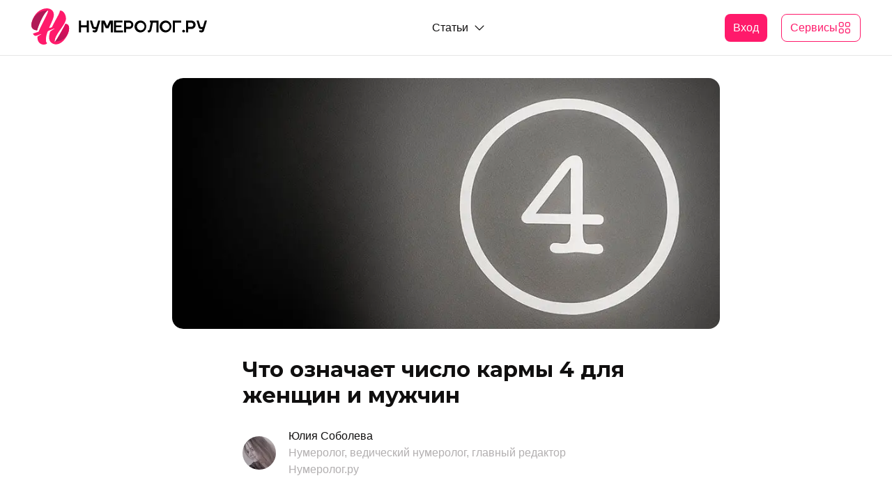

--- FILE ---
content_type: text/html; charset=utf-8
request_url: https://numerolog.ru/vedicheskaya/karmicheskoe-chislo-4.html
body_size: 27838
content:
<!DOCTYPE html><html><head><meta charSet="utf-8"/><link rel="icon" href="/favicon.ico"/><meta name="robots" content="index, follow"/><title>Число кармы 4: значение по дате рождения и способы отработки</title><meta name="description" content="Подробная расшифровка числа кармы 4 по ведической нумерологии. Описание для женщин и мужчин, толкование отношений. Как проработать карму по дате рождения."/><link rel="canonical" href="https://numerolog.ru/vedicheskaya/karmicheskoe-chislo-4.html"/><meta property="og:locale" content="ru_RU"/><meta property="og:type" content="website"/><meta property="og:title" content="Число кармы 4: значение по дате рождения и способы отработки"/><meta property="og:description" content="Подробная расшифровка числа кармы 4 по ведической нумерологии. Описание для женщин и мужчин, толкование отношений. Как проработать карму по дате рождения."/><meta property="og:url" content="https://numerolog.ru/vedicheskaya/karmicheskoe-chislo-4.html"/><meta property="og:site_name" content="Нумеролог.ру"/><meta property="article:modified_time" content="2022-03-04T18:51:10+00:00"/><meta name="twitter:card" content="summary_large_image"/><meta property="og:image" content="https://numerolog.ru/wp-content/uploads/2021/12/rasshifrovka-karmicheskogo-chisla-4.jpg"/><meta property="og:image:width" content="870"/><meta property="og:image:height" content="400"/><meta property="og:image:type" content="image/jpeg"/><title>Число кармы 4: значение по дате рождения и способы отработки</title><meta name="viewport" content="width=device-width, initial-scale=1.0, maximum-scale=1.0, user-scalable=no"/><link rel="preload" as="image" imageSrcSet="/_next/image?url=https%3A%2F%2Fnumerolog.ru%2Fwp-content%2Fuploads%2F2021%2F12%2Frasshifrovka-karmicheskogo-chisla-4.jpg&amp;w=640&amp;q=75 640w, /_next/image?url=https%3A%2F%2Fnumerolog.ru%2Fwp-content%2Fuploads%2F2021%2F12%2Frasshifrovka-karmicheskogo-chisla-4.jpg&amp;w=750&amp;q=75 750w, /_next/image?url=https%3A%2F%2Fnumerolog.ru%2Fwp-content%2Fuploads%2F2021%2F12%2Frasshifrovka-karmicheskogo-chisla-4.jpg&amp;w=828&amp;q=75 828w, /_next/image?url=https%3A%2F%2Fnumerolog.ru%2Fwp-content%2Fuploads%2F2021%2F12%2Frasshifrovka-karmicheskogo-chisla-4.jpg&amp;w=1080&amp;q=75 1080w, /_next/image?url=https%3A%2F%2Fnumerolog.ru%2Fwp-content%2Fuploads%2F2021%2F12%2Frasshifrovka-karmicheskogo-chisla-4.jpg&amp;w=1200&amp;q=75 1200w, /_next/image?url=https%3A%2F%2Fnumerolog.ru%2Fwp-content%2Fuploads%2F2021%2F12%2Frasshifrovka-karmicheskogo-chisla-4.jpg&amp;w=1920&amp;q=75 1920w, /_next/image?url=https%3A%2F%2Fnumerolog.ru%2Fwp-content%2Fuploads%2F2021%2F12%2Frasshifrovka-karmicheskogo-chisla-4.jpg&amp;w=2048&amp;q=75 2048w, /_next/image?url=https%3A%2F%2Fnumerolog.ru%2Fwp-content%2Fuploads%2F2021%2F12%2Frasshifrovka-karmicheskogo-chisla-4.jpg&amp;w=3840&amp;q=75 3840w" imageSizes="100vw" fetchpriority="high"/><meta name="next-head-count" content="6"/><link rel="apple-touch-icon" sizes="180x180" href="/apple-touch-icon.png"/><link rel="icon" type="image/png" sizes="32x32" href="/favicon-32x32.png"/><link rel="icon" type="image/png" sizes="16x16" href="/favicon-16x16.png"/><link rel="manifest" href="/site.webmanifest"/><meta name="msapplication-TileColor" content="#da532c"/><meta name="theme-color" content="#ffffff"/><link rel="preload" href="/_next/static/media/2d76b21e31f41a15-s.p.woff2" as="font" type="font/woff2" crossorigin="anonymous" data-next-font="size-adjust"/><link rel="preload" href="/_next/static/media/21e5c2bd414d2b0a-s.p.woff2" as="font" type="font/woff2" crossorigin="anonymous" data-next-font="size-adjust"/><link rel="preload" href="/_next/static/media/34900c74a84112b6-s.p.woff2" as="font" type="font/woff2" crossorigin="anonymous" data-next-font="size-adjust"/><link rel="preload" href="/_next/static/media/9bf67a161a796382-s.p.woff2" as="font" type="font/woff2" crossorigin="anonymous" data-next-font="size-adjust"/><link rel="preload" href="/_next/static/media/dd5dc49b6a6fba84-s.p.woff2" as="font" type="font/woff2" crossorigin="anonymous" data-next-font="size-adjust"/><link rel="preload" href="/_next/static/media/4bcb60b63075eb7f-s.p.woff2" as="font" type="font/woff2" crossorigin="anonymous" data-next-font="size-adjust"/><link rel="preload" href="/_next/static/media/6325a8417175c41d-s.p.woff2" as="font" type="font/woff2" crossorigin="anonymous" data-next-font="size-adjust"/><link rel="preload" href="/_next/static/media/4f05ba3a6752a328-s.p.woff2" as="font" type="font/woff2" crossorigin="anonymous" data-next-font="size-adjust"/><link rel="preload" href="/_next/static/css/e23213afc2ed7910.css" as="style"/><link rel="stylesheet" href="/_next/static/css/e23213afc2ed7910.css" data-n-g=""/><noscript data-n-css=""></noscript><script defer="" nomodule="" src="/_next/static/chunks/polyfills-c67a75d1b6f99dc8.js"></script><script src="/_next/static/chunks/webpack-9435e92a438751b2.js" defer=""></script><script src="/_next/static/chunks/framework-b7c0c40f06c800a4.js" defer=""></script><script src="/_next/static/chunks/main-a91bf1c8af8380e6.js" defer=""></script><script src="/_next/static/chunks/pages/_app-195cd431f8e3f72b.js" defer=""></script><script src="/_next/static/chunks/75fc9c18-03424418e5a7cf06.js" defer=""></script><script src="/_next/static/chunks/351-54a174ff03781244.js" defer=""></script><script src="/_next/static/chunks/204-7cf2e0caddda5755.js" defer=""></script><script src="/_next/static/chunks/853-5034893a3ec507c3.js" defer=""></script><script src="/_next/static/chunks/822-89fcf7ef8f2aa8f9.js" defer=""></script><script src="/_next/static/chunks/246-367006bb4126ee93.js" defer=""></script><script src="/_next/static/chunks/571-74cdc0486d980c4f.js" defer=""></script><script src="/_next/static/chunks/914-5fc1c2dcdce202d3.js" defer=""></script><script src="/_next/static/chunks/194-80ff32823b4ce8f8.js" defer=""></script><script src="/_next/static/chunks/260-8d64a26c3c6fe5b2.js" defer=""></script><script src="/_next/static/chunks/pages/%5B...slug%5D-98ac9a474cf52846.js" defer=""></script><script src="/_next/static/n7p0jKDdRpYUN3o0QLWql/_buildManifest.js" defer=""></script><script src="/_next/static/n7p0jKDdRpYUN3o0QLWql/_ssgManifest.js" defer=""></script></head><body><div id="__next"><main class=""><style>
    #nprogress {
      pointer-events: none;
    }
    #nprogress .bar {
      background: #ff1a6b;
      position: fixed;
      z-index: 9999;
      top: 0;
      left: 0;
      width: 100%;
      height: 3px;
    }
    #nprogress .peg {
      display: block;
      position: absolute;
      right: 0px;
      width: 100px;
      height: 100%;
      box-shadow: 0 0 10px #ff1a6b, 0 0 5px #ff1a6b;
      opacity: 1;
      -webkit-transform: rotate(3deg) translate(0px, -4px);
      -ms-transform: rotate(3deg) translate(0px, -4px);
      transform: rotate(3deg) translate(0px, -4px);
    }
    #nprogress .spinner {
      display: block;
      position: fixed;
      z-index: 1031;
      top: 15px;
      right: 15px;
    }
    #nprogress .spinner-icon {
      width: 18px;
      height: 18px;
      box-sizing: border-box;
      border: solid 2px transparent;
      border-top-color: #ff1a6b;
      border-left-color: #ff1a6b;
      border-radius: 50%;
      -webkit-animation: nprogresss-spinner 400ms linear infinite;
      animation: nprogress-spinner 400ms linear infinite;
    }
    .nprogress-custom-parent {
      overflow: hidden;
      position: relative;
    }
    .nprogress-custom-parent #nprogress .spinner,
    .nprogress-custom-parent #nprogress .bar {
      position: absolute;
    }
    @-webkit-keyframes nprogress-spinner {
      0% {
        -webkit-transform: rotate(0deg);
      }
      100% {
        -webkit-transform: rotate(360deg);
      }
    }
    @keyframes nprogress-spinner {
      0% {
        transform: rotate(0deg);
      }
      100% {
        transform: rotate(360deg);
      }
    }
  </style><style data-emotion="css dcf0up">.css-dcf0up{min-height:100vh;display:-webkit-box;display:-webkit-flex;display:-ms-flexbox;display:flex;-webkit-flex-direction:column;-ms-flex-direction:column;flex-direction:column;-webkit-align-items:flex-start;-webkit-box-align:flex-start;-ms-flex-align:flex-start;align-items:flex-start;-webkit-box-pack:justify;-webkit-justify-content:space-between;justify-content:space-between;}</style><div class="css-dcf0up e18q2zgy0"><style data-emotion="css 1twz5cf">.css-1twz5cf{width:100%;-webkit-flex:none;-ms-flex:none;flex:none;}</style><div class="css-1twz5cf e18q2zgy1"><style data-emotion="css pq6d5w">.css-pq6d5w{height:80px;}</style><div class="css-pq6d5w ej010d90"><style data-emotion="css ozmz">.css-ozmz{height:80px;background:#ffffff;width:100%;position:fixed;top:0;z-index:999;border-bottom:1px solid #e6e6e6;-webkit-transition:all 0.15s ease-out;transition:all 0.15s ease-out;opacity:1;-webkit-transform:translateY(0);-moz-transform:translateY(0);-ms-transform:translateY(0);transform:translateY(0);}</style><div class="css-ozmz ej010d91"><style data-emotion="css 52m07u">.css-52m07u{max-width:1190px;margin:0 auto;}</style><div class="css-52m07u e198qmev0"><style data-emotion="css 1u859hb">.css-1u859hb{height:80px;display:-webkit-box;display:-webkit-flex;display:-ms-flexbox;display:flex;-webkit-align-items:center;-webkit-box-align:center;-ms-flex-align:center;align-items:center;-webkit-box-pack:justify;-webkit-justify-content:space-between;justify-content:space-between;-webkit-flex-direction:row;-ms-flex-direction:row;flex-direction:row;}</style><div class="css-1u859hb ej010d92"><a href="/"><div><svg width="252" height="52" viewBox="0 0 252 52" fill="none" xmlns="http://www.w3.org/2000/svg"><path fill-rule="evenodd" clip-rule="evenodd" d="M225.049 20.5005V26.5717H229.519C230.288 26.5307 231.013 26.193 231.544 25.6282C232.074 25.0634 232.37 24.3146 232.37 23.5362C232.37 22.7577 232.074 22.0089 231.544 21.4441C231.013 20.8793 230.288 20.5416 229.519 20.5005H225.049ZM225.049 29.5523V34.4635H221.972V17.5284H229.519C230.32 17.498 231.119 17.6312 231.868 17.9198C232.617 18.2085 233.301 18.6468 233.878 19.2084C234.456 19.7701 234.915 20.4436 235.229 21.1886C235.543 21.9337 235.704 22.735 235.704 23.5446C235.704 24.3542 235.543 25.1555 235.229 25.9005C234.915 26.6456 234.456 27.3191 233.878 27.8808C233.301 28.4424 232.617 28.8807 231.868 29.1694C231.119 29.458 230.32 29.5912 229.519 29.5608L225.049 29.5523Z" fill="black"></path><path fill-rule="evenodd" clip-rule="evenodd" d="M192.698 20.5428C191.64 20.5876 190.619 20.9456 189.761 21.5721C188.902 22.1987 188.246 23.0661 187.872 24.0666C187.498 25.0671 187.424 26.1565 187.659 27.1992C187.893 28.2419 188.426 29.192 189.191 29.9312C189.957 30.6705 190.92 31.1662 191.962 31.3568C193.004 31.5475 194.078 31.4246 195.052 31.0034C196.025 30.5822 196.854 29.8813 197.436 28.988C198.018 28.0947 198.327 27.0482 198.325 25.9789C198.27 24.5121 197.653 23.1244 196.602 22.1097C195.552 21.0949 194.152 20.5329 192.698 20.5428ZM192.698 17.4521C194.364 17.4905 195.981 18.0244 197.347 18.9869C198.713 19.9495 199.767 21.2978 200.378 22.863C200.988 24.4281 201.128 26.1404 200.778 27.7851C200.429 29.4298 199.607 30.9339 198.414 32.1086C197.222 33.2834 195.713 34.0766 194.076 34.3889C192.439 34.7012 190.747 34.5186 189.213 33.864C187.678 33.2094 186.369 32.112 185.45 30.7093C184.531 29.3066 184.042 27.6611 184.044 25.9789C184.099 23.6982 185.035 21.5296 186.652 19.9363C188.269 18.343 190.439 17.4515 192.698 17.4521Z" fill="black"></path><path fill-rule="evenodd" clip-rule="evenodd" d="M156.691 20.5428C155.633 20.586 154.61 20.9426 153.751 21.5682C152.892 22.1937 152.233 23.0607 151.858 24.0611C151.483 25.0615 151.408 26.1512 151.642 27.1945C151.876 28.2378 152.408 29.1887 153.173 29.9288C153.938 30.6688 154.901 31.1654 155.943 31.3567C156.986 31.548 158.061 31.4255 159.034 31.0045C160.008 30.5835 160.838 29.8826 161.42 28.989C162.003 28.0954 162.312 27.0486 162.309 25.9789C162.253 24.5143 161.635 23.1291 160.587 22.1151C159.539 21.101 158.143 20.5373 156.691 20.5428ZM156.691 17.4522C158.356 17.4922 159.972 18.0275 161.337 18.991C162.702 19.9545 163.755 21.3034 164.364 22.8687C164.974 24.4339 165.112 26.1459 164.762 27.79C164.411 29.4342 163.588 30.9374 162.396 32.1114C161.203 33.2853 159.694 34.0777 158.057 34.3893C156.421 34.7009 154.73 34.5178 153.196 33.8631C151.661 33.2083 150.353 32.1109 149.434 30.7084C148.515 29.3059 148.026 27.6607 148.029 25.9789C148.081 23.6961 149.018 21.5249 150.637 19.9309C152.256 18.337 154.43 17.4471 156.691 17.4522Z" fill="black"></path><path fill-rule="evenodd" clip-rule="evenodd" d="M136.071 20.5008V26.572H140.574C141.344 26.531 142.069 26.1933 142.599 25.6285C143.13 25.0637 143.426 24.3149 143.426 23.5364C143.426 22.758 143.13 22.0092 142.599 21.4444C142.069 20.8796 141.344 20.5419 140.574 20.5008H136.071ZM136.071 29.5526V34.4638H133.01V17.5287H140.557C142.099 17.5871 143.558 18.2465 144.628 19.3684C145.698 20.4903 146.296 21.9872 146.296 23.5449C146.296 25.1025 145.698 26.5995 144.628 27.7214C143.558 28.8432 142.099 29.5027 140.557 29.5611L136.071 29.5526Z" fill="black"></path><path fill-rule="evenodd" clip-rule="evenodd" d="M245.3 29.6455H243.103C242.36 29.6542 241.637 29.4074 241.052 28.9457C240.467 28.484 240.054 27.8349 239.883 27.1052L237.007 17.4861H240.109L242.709 26.2754C242.746 26.3931 242.814 26.4985 242.905 26.5805C242.997 26.6625 243.109 26.718 243.229 26.7411H246.155L248.906 17.4861H252L247.614 32.2112C247.384 32.8891 246.946 33.4756 246.365 33.8864C245.783 34.2973 245.087 34.5112 244.378 34.4974H243.464L241.099 33.9724V31.4321H244.378C244.612 31.4321 244.856 31.1188 244.914 30.9071L245.3 29.6455Z" fill="black"></path><path fill-rule="evenodd" clip-rule="evenodd" d="M216.513 32.677C216.519 32.4238 216.575 32.1744 216.677 31.9431C216.78 31.7119 216.926 31.5033 217.109 31.3294C217.291 31.1555 217.505 31.0197 217.74 30.9298C217.974 30.8399 218.224 30.7977 218.475 30.8056C218.729 30.7943 218.983 30.8337 219.223 30.9216C219.462 31.0095 219.682 31.1443 219.87 31.3181C220.057 31.4919 220.209 31.7014 220.317 31.9346C220.424 32.1677 220.485 32.42 220.496 32.677C220.485 32.9332 220.424 33.1847 220.316 33.417C220.209 33.6493 220.057 33.8576 219.869 34.0301C219.681 34.2026 219.461 34.3357 219.221 34.4217C218.982 34.5077 218.729 34.545 218.475 34.5314C218.225 34.5404 217.976 34.4995 217.743 34.4111C217.509 34.3227 217.294 34.1885 217.112 34.0161C216.93 33.8438 216.783 33.6368 216.68 33.407C216.577 33.1772 216.52 32.929 216.513 32.677Z" fill="black"></path><path fill-rule="evenodd" clip-rule="evenodd" d="M205.939 20.3905V34.4636H202.878V17.52H215.012V20.3905H205.939Z" fill="black"></path><path fill-rule="evenodd" clip-rule="evenodd" d="M171.382 20.2892L169.932 20.0859V17.4949H182.51V34.43H179.458V20.3908H174.426L172.405 30.5518C172.02 32.474 170.972 34.5401 168.766 34.5401L166.879 34.2606V31.4494H168.8C169.076 31.4494 169.336 30.5518 169.378 30.374L171.382 20.2892Z" fill="black"></path><path fill-rule="evenodd" clip-rule="evenodd" d="M121.572 31.7032H131.518V34.4636H118.52V17.52H130.872V20.1704H121.572V24.438H129.144V27.0884H121.572V31.7032Z" fill="black"></path><path fill-rule="evenodd" clip-rule="evenodd" d="M108.751 25.4203L112.374 17.52H117.028V34.4636H113.967V21.4151L110.705 28.5702H106.823L103.561 21.4575V34.4636H100.5V17.52H105.146L108.751 25.4203Z" fill="black"></path><path fill-rule="evenodd" clip-rule="evenodd" d="M92.307 29.6455H90.1016C89.3594 29.6526 88.6367 29.4053 88.0518 28.9438C87.4669 28.4824 87.0543 27.8342 86.8816 27.1052L84.0054 17.4861H87.108L89.7075 26.2754C89.7746 26.4702 90.0094 26.7411 90.2358 26.7411H93.1623L95.9044 17.4861H99.007L94.613 32.2112C94.3824 32.8891 93.9449 33.4756 93.3632 33.8864C92.7816 34.2973 92.0859 34.5112 91.3762 34.4974H90.4622L88.0975 33.9724V31.4321H91.3762C91.611 31.4321 91.8626 31.1188 91.9213 30.9071L92.307 29.6455Z" fill="black"></path><path fill-rule="evenodd" clip-rule="evenodd" d="M71.2765 24.3281H79.4524V17.5201H82.5131V34.4637H79.4524V27.1985H71.2765V34.4637H68.2158V17.5201H71.2765V24.3281Z" fill="black"></path><path fill-rule="evenodd" clip-rule="evenodd" d="M10.4394 33.4391L2.27198 36.1657C2.27198 36.1657 3.44596 39.6628 6.26348 39.4511C7.87349 39.341 11.4289 37.8253 13.9865 36.7415C14.0278 36.7238 14.0743 36.7227 14.1163 36.7385C14.1584 36.7542 14.193 36.7856 14.2129 36.8262C14.235 36.8658 14.2412 36.9124 14.2303 36.9565C14.2194 37.0006 14.1922 37.0388 14.1542 37.0632L8.9049 40.4502C8.74096 41.8598 8.78049 43.2859 9.02229 44.684C9.38419 46.6275 10.3693 48.3968 11.8256 49.7189C13.2819 51.0411 15.1286 51.8426 17.0807 52C19.4455 52 21.5754 51.5173 22.2546 50.4419C22.9338 49.3666 21.349 49.0617 21.1142 47.4868C20.502 43.253 21.458 38.6551 23.0596 34.0826C23.1982 33.6581 23.4268 33.2693 23.7295 32.9432C24.0322 32.6171 24.4016 32.3615 24.8122 32.1944C27.5458 31.0343 30.1956 29.959 32.9545 28.8582C32.997 28.8431 33.0434 28.8443 33.0851 28.8614C33.1269 28.8786 33.1609 28.9105 33.1809 28.9513C33.2022 28.9919 33.2071 29.0393 33.1946 29.0835C33.1821 29.1277 33.1531 29.1653 33.1138 29.1884L28.0825 32.4146C27.459 32.8019 26.9946 33.4031 26.7744 34.1081C24.6277 40.8821 24.6025 46.9618 29.7847 50.0609C46.0023 59.7816 62.9912 22.6345 48.9036 22.2704C46.7989 26.5889 33.4911 51.0008 33.4911 47.4529C33.4911 37.8931 46.6144 26.4195 49.2978 17.3254C51.1258 11.1695 46.0358 2.01604 41.0632 3.35391C41.0043 3.37223 40.9528 3.40937 40.9165 3.45976C40.8802 3.51014 40.861 3.57104 40.862 3.63333C40.9794 6.93568 34.271 16.8173 29.659 26.8175C29.6283 26.8874 29.5832 26.95 29.5269 27.001C29.4705 27.0521 29.4041 27.0906 29.3319 27.1139L26.397 28.0876C26.2982 28.1261 26.1898 28.132 26.0875 28.1047C25.9851 28.0773 25.8939 28.018 25.8268 27.9352C25.7547 27.8588 25.7066 27.7625 25.6887 27.6585C25.6708 27.5545 25.6838 27.4475 25.7262 27.351C27.6884 22.897 29.8099 18.5701 31.2187 14.6073C38.3044 -5.35075 6.72468 -6.18056 0.443956 20.3821C-1.14929 27.1562 1.5676 30.992 8.24244 31.5847C9.75183 25.2595 17.869 5.86879 23.3363 3.31159C27.3026 1.44026 12.2675 27.5627 10.4394 33.4391Z" fill="#FF1A6B"></path><path fill-rule="evenodd" clip-rule="evenodd" d="M53.7922 31.9573C54.8823 26.6904 53.6581 22.3974 48.9203 22.2788C46.9664 26.284 35.4029 47.5206 33.709 47.8085L38.2539 47.0464C42.0652 46.4476 45.6013 44.6779 48.3815 41.9782C51.1616 39.2784 53.0508 35.7795 53.7922 31.9573Z" fill="url(#paint0_linear_1001_12440)"></path><path fill-rule="evenodd" clip-rule="evenodd" d="M0.477645 20.3397V20.3905C-1.1156 27.1646 1.60131 31.0003 8.27616 31.5931C9.78554 25.2678 17.9027 5.87714 23.37 3.31994C23.476 3.26254 23.5936 3.23067 23.7138 3.22681H21.651C16.7265 3.24539 11.9533 4.9469 8.10859 8.05428C4.26392 11.1617 1.57427 15.4918 0.477645 20.3397Z" fill="url(#paint1_linear_1001_12440)"></path><defs><linearGradient id="paint0_linear_1001_12440" x1="49.4653" y1="25.2848" x2="40.8683" y2="47.3882" gradientUnits="userSpaceOnUse"><stop stop-color="#E60C5D"></stop><stop offset="1" stop-color="#B01957"></stop></linearGradient><linearGradient id="paint1_linear_1001_12440" x1="6248.75" y1="15246.4" x2="6620.94" y2="14495.6" gradientUnits="userSpaceOnUse"><stop stop-color="#E60C5D"></stop><stop offset="1" stop-color="#B01957"></stop></linearGradient></defs></svg></div></a><style data-emotion="css wfwn0b">.css-wfwn0b{display:-webkit-box;display:-webkit-flex;display:-ms-flexbox;display:flex;-webkit-align-items:center;-webkit-box-align:center;-ms-flex-align:center;align-items:center;-webkit-box-pack:center;-ms-flex-pack:center;-webkit-justify-content:center;justify-content:center;-webkit-flex-direction:row;-ms-flex-direction:row;flex-direction:row;}</style><div class="css-wfwn0b ej010d93"><style data-emotion="css 1uzftyt">.css-1uzftyt{margin:0 6px;}</style><div class="css-1uzftyt ej010d94"><style data-emotion="css 1xy1ux">.css-1xy1ux{display:-webkit-inline-box;display:-webkit-inline-flex;display:-ms-inline-flexbox;display:inline-flex;-webkit-align-items:center;-webkit-box-align:center;-ms-flex-align:center;align-items:center;-webkit-box-pack:center;-ms-flex-pack:center;-webkit-justify-content:center;justify-content:center;font-family:'Arial';font-style:normal;font-weight:400;font-size:16px;line-height:24px;text-align:center;color:#100f0f;-webkit-text-decoration:none;text-decoration:none;padding:6px 12px;cursor:pointer;-webkit-user-select:none;-moz-user-select:none;-ms-user-select:none;user-select:none;}.css-1xy1ux svg{margin-left:6px;}</style><span class="css-1xy1ux ej010d95">Статьи<!-- --> <svg width="20" height="20" viewBox="0 0 20 20" fill="none" xmlns="http://www.w3.org/2000/svg"><path d="M3.72468 6.64143C3.94657 6.41954 4.29379 6.39937 4.53847 6.58092L4.60857 6.64143L9.99996 12.0325L15.3914 6.64143C15.6132 6.41954 15.9605 6.39937 16.2051 6.58092L16.2752 6.64143C16.4971 6.86332 16.5173 7.21054 16.3357 7.45522L16.2752 7.52532L10.4419 13.3586C10.22 13.5805 9.87279 13.6007 9.62812 13.4192L9.55802 13.3586L3.72468 7.52532C3.48061 7.28124 3.48061 6.88551 3.72468 6.64143Z" fill="#100F0F"></path></svg></span></div></div><style data-emotion="css 1684182">.css-1684182{display:-webkit-box;display:-webkit-flex;display:-ms-flexbox;display:flex;-webkit-align-items:center;-webkit-box-align:center;-ms-flex-align:center;align-items:center;-webkit-box-pack:center;-ms-flex-pack:center;-webkit-justify-content:center;justify-content:center;-webkit-flex-direction:row;-ms-flex-direction:row;flex-direction:row;}.css-1684182>div,.css-1684182>a{margin-left:20px;}</style><div class="css-1684182 ej010d98"><style data-emotion="css rk2gm6">.css-rk2gm6{background:#ff1a6b;font-family:'Arial';font-style:normal;text-align:center;color:#fffefe;display:-webkit-inline-box;display:-webkit-inline-flex;display:-ms-inline-flexbox;display:inline-flex;width:-webkit-fit-content;width:-moz-fit-content;width:fit-content;-webkit-flex-direction:row;-ms-flex-direction:row;flex-direction:row;-webkit-box-pack:center;-ms-flex-pack:center;-webkit-justify-content:center;justify-content:center;-webkit-align-items:center;-webkit-box-align:center;-ms-flex-align:center;align-items:center;cursor:pointer;-webkit-user-select:none;-moz-user-select:none;-ms-user-select:none;user-select:none;gap:6px;font-weight:400;font-size:16px;line-height:24px;-webkit-transition:all 0.15s ease-out;transition:all 0.15s ease-out;padding:0px 12px;height:40px;border-radius:8px;}.css-rk2gm6 svg path{fill:#fff;}.css-rk2gm6 img{-webkit-filter:grayscale(100%) invert(1) brightness(10);filter:grayscale(100%) invert(1) brightness(10);}.css-rk2gm6:hover svg path{fill:#fff;}.css-rk2gm6:hover img{-webkit-filter:grayscale(100%) invert(1) brightness(10);filter:grayscale(100%) invert(1) brightness(10);}.css-rk2gm6 img{-webkit-transition:all 0.15s ease-out;transition:all 0.15s ease-out;}.css-rk2gm6 svg{-webkit-transition:all 0.15s ease-out;transition:all 0.15s ease-out;}.css-rk2gm6 svg path{-webkit-transition:all 0.15s ease-out;transition:all 0.15s ease-out;}</style><div type="solid" class=" css-rk2gm6 e1ltyu2s0">Вход</div><style data-emotion="css kq3bm9">.css-kq3bm9{box-sizing:border-box;font-family:'Arial';font-style:normal;font-weight:400;font-size:16px;line-height:24px;text-align:center;color:#ff1a6b;border:1px solid #ff1a6b;border-radius:8px;display:-webkit-inline-box;display:-webkit-inline-flex;display:-ms-inline-flexbox;display:inline-flex;width:-webkit-fit-content;width:-moz-fit-content;width:fit-content;-webkit-flex-direction:row;-ms-flex-direction:row;flex-direction:row;-webkit-box-pack:center;-ms-flex-pack:center;-webkit-justify-content:center;justify-content:center;-webkit-align-items:center;-webkit-box-align:center;-ms-flex-align:center;align-items:center;cursor:pointer;-webkit-user-select:none;-moz-user-select:none;-ms-user-select:none;user-select:none;gap:6px;font-weight:400;font-size:16px;line-height:24px;-webkit-transition:all 0.15s ease-out;transition:all 0.15s ease-out;padding:0px 12px;height:40px;border-radius:8px;}.css-kq3bm9:hover{background:#ff1a6b;border-radius:8px;color:#fffefe;}.css-kq3bm9:hover svg{fill:#fff;}.css-kq3bm9:hover svg path{fill:#fff;}.css-kq3bm9:hover img{-webkit-filter:grayscale(100%) invert(1) brightness(10);filter:grayscale(100%) invert(1) brightness(10);}.css-kq3bm9 img{-webkit-transition:all 0.15s ease-out;transition:all 0.15s ease-out;}.css-kq3bm9 svg{-webkit-transition:all 0.15s ease-out;transition:all 0.15s ease-out;}.css-kq3bm9 svg path{-webkit-transition:all 0.15s ease-out;transition:all 0.15s ease-out;}</style><div type="outer" class=" css-kq3bm9 e1ltyu2s0">Сервисы<style data-emotion="css h2jj1b">.css-h2jj1b{height:100%;display:-webkit-box;display:-webkit-flex;display:-ms-flexbox;display:flex;-webkit-align-items:center;-webkit-box-align:center;-ms-flex-align:center;align-items:center;-webkit-box-pack:center;-ms-flex-pack:center;-webkit-justify-content:center;justify-content:center;}</style><div class="css-h2jj1b e1ltyu2s1"><svg width="20" height="20" viewBox="0 0 20 20" fill="none" xmlns="http://www.w3.org/2000/svg"><path fill-rule="evenodd" clip-rule="evenodd" d="M2.91663 5.20882C2.91663 3.09049 2.91663 2.91715 5.20829 2.91715C7.49996 2.91715 7.49996 3.09049 7.49996 5.22882C7.49996 6.15215 7.49996 6.81882 7.27413 7.09965C7.05329 7.37299 6.39746 7.50049 5.20829 7.50049C4.01913 7.50049 3.3633 7.37382 3.14246 7.10049C2.91663 6.81882 2.91663 6.15215 2.91663 5.22965V5.20882ZM2.16996 7.88366C2.74913 8.60283 3.80329 8.75033 5.20829 8.75033C6.61329 8.75033 7.66746 8.60283 8.24663 7.88366C8.74996 7.25949 8.74996 6.40699 8.74996 5.20866C8.74996 2.81699 8.59913 1.66699 5.20829 1.66699C1.81746 1.66699 1.66663 2.81699 1.66663 5.20866H2.29163L1.66663 5.22949C1.66663 6.40783 1.66663 7.25949 2.16996 7.88366ZM12.0833 5.20898C12.0833 3.09065 12.0833 2.91732 14.375 2.91732C16.6666 2.91732 16.6666 3.09065 16.6666 5.22898C16.6666 6.15232 16.6666 6.81898 16.4408 7.09982C16.22 7.37315 15.5641 7.50065 14.375 7.50065C13.1858 7.50065 12.53 7.37398 12.3091 7.10065C12.0833 6.81898 12.0833 6.15232 12.0833 5.22982V5.20898ZM11.3366 7.88382C11.9158 8.60299 12.97 8.75049 14.375 8.75049C15.78 8.75049 16.8341 8.60299 17.4133 7.88382C17.9166 7.25965 17.9166 6.40715 17.9166 5.20882C17.9166 2.81716 17.7658 1.66715 14.375 1.66715C10.9841 1.66715 10.8333 2.81716 10.8333 5.20882H11.4583L10.8333 5.22965C10.8333 6.40799 10.8333 7.25965 11.3366 7.88382ZM5.2083 12.0837C2.91663 12.0837 2.91663 12.257 2.91663 14.3753V14.3962C2.91663 15.3187 2.91663 15.9853 3.14246 16.267C3.3633 16.5403 4.01913 16.667 5.2083 16.667C6.39746 16.667 7.0533 16.5395 7.27413 16.2662C7.49996 15.9853 7.49996 15.3187 7.49996 14.3953C7.49996 12.257 7.49996 12.0837 5.2083 12.0837ZM5.20829 17.9172C3.8033 17.9172 2.74913 17.7697 2.16996 17.0505C1.66663 16.4263 1.66663 15.5747 1.66663 14.3963L2.29163 14.3755H1.66663C1.66663 11.9838 1.81746 10.8338 5.20829 10.8338C8.59913 10.8338 8.74996 11.9838 8.74996 14.3755C8.74996 15.5738 8.74996 16.4263 8.24663 17.0505C7.66746 17.7697 6.6133 17.9172 5.20829 17.9172ZM12.0833 14.3753C12.0833 12.257 12.0833 12.0837 14.375 12.0837C16.6666 12.0837 16.6666 12.257 16.6666 14.3953C16.6666 15.3187 16.6666 15.9853 16.4408 16.2662C16.22 16.5395 15.5641 16.667 14.375 16.667C13.1858 16.667 12.53 16.5403 12.3091 16.267C12.0833 15.9853 12.0833 15.3187 12.0833 14.3962V14.3753ZM11.3366 17.0505C11.9158 17.7697 12.97 17.9172 14.375 17.9172C15.78 17.9172 16.8341 17.7697 17.4133 17.0505C17.9166 16.4263 17.9166 15.5738 17.9166 14.3755C17.9166 11.9838 17.7658 10.8338 14.375 10.8338C10.9841 10.8338 10.8333 11.9838 10.8333 14.3755H11.4583L10.8333 14.3963C10.8333 15.5747 10.8333 16.4263 11.3366 17.0505Z" fill="#FF1A6B"></path></svg></div></div></div></div></div><style data-emotion="css ucdn7q">.css-ucdn7q{display:none;position:absolute;top:100%;left:0;width:100%;height:calc(100vh - 100%);background:#fff;overflow-x:auto;}</style><div class="css-ucdn7q e1gzxiec0"></div><style data-emotion="css p430ka">.css-p430ka{display:none;position:absolute;left:0;width:100%;background:#fff;overflow-x:auto;z-index:10;border-bottom:1px solid #e6e6e6;padding-bottom:15px;top:calc(100% - 1px);}</style><div class="css-p430ka e17ii9mo0"><div class="css-52m07u e198qmev0"><div class="css-0 e17ii9mo1"></div></div></div></div></div><div class="css-52m07u e198qmev0"><style data-emotion="css 1t85kkw">.css-1t85kkw{width:100%;max-width:786px;height:360px;border-radius:16px;overflow:hidden;position:relative;margin:0 auto;margin-top:32px;margin-bottom:40px;}.css-1t85kkw img{display:block;width:100%;height:360px;object-fit:cover;object-position:center;}</style><div class="css-1t85kkw exht78b0"><img alt="" fetchpriority="high" decoding="async" data-nimg="fill" style="position:absolute;height:100%;width:100%;left:0;top:0;right:0;bottom:0;color:transparent" sizes="100vw" srcSet="/_next/image?url=https%3A%2F%2Fnumerolog.ru%2Fwp-content%2Fuploads%2F2021%2F12%2Frasshifrovka-karmicheskogo-chisla-4.jpg&amp;w=640&amp;q=75 640w, /_next/image?url=https%3A%2F%2Fnumerolog.ru%2Fwp-content%2Fuploads%2F2021%2F12%2Frasshifrovka-karmicheskogo-chisla-4.jpg&amp;w=750&amp;q=75 750w, /_next/image?url=https%3A%2F%2Fnumerolog.ru%2Fwp-content%2Fuploads%2F2021%2F12%2Frasshifrovka-karmicheskogo-chisla-4.jpg&amp;w=828&amp;q=75 828w, /_next/image?url=https%3A%2F%2Fnumerolog.ru%2Fwp-content%2Fuploads%2F2021%2F12%2Frasshifrovka-karmicheskogo-chisla-4.jpg&amp;w=1080&amp;q=75 1080w, /_next/image?url=https%3A%2F%2Fnumerolog.ru%2Fwp-content%2Fuploads%2F2021%2F12%2Frasshifrovka-karmicheskogo-chisla-4.jpg&amp;w=1200&amp;q=75 1200w, /_next/image?url=https%3A%2F%2Fnumerolog.ru%2Fwp-content%2Fuploads%2F2021%2F12%2Frasshifrovka-karmicheskogo-chisla-4.jpg&amp;w=1920&amp;q=75 1920w, /_next/image?url=https%3A%2F%2Fnumerolog.ru%2Fwp-content%2Fuploads%2F2021%2F12%2Frasshifrovka-karmicheskogo-chisla-4.jpg&amp;w=2048&amp;q=75 2048w, /_next/image?url=https%3A%2F%2Fnumerolog.ru%2Fwp-content%2Fuploads%2F2021%2F12%2Frasshifrovka-karmicheskogo-chisla-4.jpg&amp;w=3840&amp;q=75 3840w" src="/_next/image?url=https%3A%2F%2Fnumerolog.ru%2Fwp-content%2Fuploads%2F2021%2F12%2Frasshifrovka-karmicheskogo-chisla-4.jpg&amp;w=3840&amp;q=75"/></div><style data-emotion="css 1knou0t">.css-1knou0t{max-width:585px;width:100%;margin:0 auto;margin-top:32px;}.css-1knou0t .ectx5wk16{position:relative;width:160%;left:-30%;}</style><div class="css-1knou0t exht78b1"><style data-emotion="css vt9lpw">.css-vt9lpw{margin:0;margin-bottom:28px;font-family:var(--font-montserrat);font-style:normal;font-weight:700;font-size:31px;line-height:37px;color:#100f0f;}</style><h1 class="css-vt9lpw exht78b2">Что означает число кармы 4 для женщин и мужчин</h1><style data-emotion="css 1bhsa4v">.css-1bhsa4v{display:-webkit-box;display:-webkit-flex;display:-ms-flexbox;display:flex;-webkit-align-items:center;-webkit-box-align:center;-ms-flex-align:center;align-items:center;-webkit-box-pack:start;-ms-flex-pack:start;-webkit-justify-content:flex-start;justify-content:flex-start;-webkit-box-flex-wrap:wrap;-webkit-flex-wrap:wrap;-ms-flex-wrap:wrap;flex-wrap:wrap;}</style><div class="css-1bhsa4v exht78b8"><style data-emotion="css 493ho6">.css-493ho6{margin-right:30px;margin-bottom:12px;}</style><div class="css-493ho6 exht78b9"><style data-emotion="css 15q9ood">.css-15q9ood{display:-webkit-box;display:-webkit-flex;display:-ms-flexbox;display:flex;-webkit-align-items:center;-webkit-box-align:center;-ms-flex-align:center;align-items:center;-webkit-box-pack:start;-ms-flex-pack:start;-webkit-justify-content:flex-start;justify-content:flex-start;}</style><div class="css-15q9ood exht78b3"><style data-emotion="css jaq91b">.css-jaq91b{-webkit-flex:none;-ms-flex:none;flex:none;width:48px;height:48px;margin-right:18px;}.css-jaq91b img{border-radius:50%;}</style><div class="css-jaq91b exht78b4"><img alt="" loading="lazy" width="48" height="48" decoding="async" data-nimg="1" style="color:transparent" srcSet="/_next/image?url=https%3A%2F%2Fnumerolog.ru%2Fwp-content%2Fuploads%2F2022%2F03%2F2022-03-04-12.24.23.jpg&amp;w=48&amp;q=75 1x, /_next/image?url=https%3A%2F%2Fnumerolog.ru%2Fwp-content%2Fuploads%2F2022%2F03%2F2022-03-04-12.24.23.jpg&amp;w=96&amp;q=75 2x" src="/_next/image?url=https%3A%2F%2Fnumerolog.ru%2Fwp-content%2Fuploads%2F2022%2F03%2F2022-03-04-12.24.23.jpg&amp;w=96&amp;q=75"/></div><div class="css-0 exht78b5"><style data-emotion="css n7a1i0">.css-n7a1i0{font-family:'Arial';font-style:normal;font-weight:400;font-size:16px;line-height:24px;color:#100f0f;}</style><div class="css-n7a1i0 exht78b6">Юлия Соболева</div><style data-emotion="css 1s829wg">.css-1s829wg{font-family:'Arial';font-style:normal;font-weight:400;font-size:16px;line-height:24px;color:#b2afb0;}</style><div class="css-1s829wg exht78b7">Нумеролог, ведический нумеролог, главный редактор Нумеролог.ру</div></div></div></div></div><style data-emotion="css 1rtf4ve">.css-1rtf4ve .circle-block{display:-webkit-box;display:-webkit-flex;display:-ms-flexbox;display:flex;-webkit-align-items:flex-start;-webkit-box-align:flex-start;-ms-flex-align:flex-start;align-items:flex-start;-webkit-box-pack:start;-ms-flex-pack:start;-webkit-justify-content:flex-start;justify-content:flex-start;margin-top:20px;margin-bottom:20px;}.css-1rtf4ve .circle-block .circle{display:-webkit-box;display:-webkit-flex;display:-ms-flexbox;display:flex;position:-webkit-sticky;position:sticky;top:var(--top-sticky);-webkit-align-items:center;-webkit-box-align:center;-ms-flex-align:center;align-items:center;-webkit-box-pack:center;-ms-flex-pack:center;-webkit-justify-content:center;justify-content:center;-webkit-flex:none;-ms-flex:none;flex:none;margin-right:12px;width:42px;height:42px;border-radius:50%;--color:#ff1a6b;background:var(--color);font-family:Arial;font-style:normal;font-weight:600;font-size:18px;text-align:center;letter-spacing:-0.24px;color:#FFF;}@media@mobile{.css-1rtf4ve .circle-block .circle{width:25px;height:25px;margin-right:12px;font-size:14px;font-weight:400;}}.css-1rtf4ve .circle-block .content-wrap{width:100%;}.css-1rtf4ve .circle-block .content-wrap ul,.css-1rtf4ve .circle-block .content-wrap ol{margin:20px 0;}.css-1rtf4ve .circle-block .content-wrap>*:first-child{margin-top:0;}.css-1rtf4ve .circle-block .content-wrap>*:last-child{margin-bottom:0;}.css-1rtf4ve .circle-group{display:-webkit-box;display:-webkit-flex;display:-ms-flexbox;display:flex;-webkit-align-items:center;-webkit-box-align:center;-ms-flex-align:center;align-items:center;-webkit-box-pack:start;-ms-flex-pack:start;-webkit-justify-content:flex-start;justify-content:flex-start;margin-top:20px;margin-bottom:20px;}.css-1rtf4ve .circle-group span{display:block;margin-right:12px;}@media@mobile{.css-1rtf4ve .circle-group span{margin-right:12px;}}.css-1rtf4ve .circle-group .circle{display:-webkit-box;display:-webkit-flex;display:-ms-flexbox;display:flex;-webkit-align-items:center;-webkit-box-align:center;-ms-flex-align:center;align-items:center;-webkit-box-pack:center;-ms-flex-pack:center;-webkit-justify-content:center;justify-content:center;-webkit-flex:none;-ms-flex:none;flex:none;margin-right:12px;width:42px;height:42px;border-radius:50%;background:var(--color);font-family:Arial;font-style:normal;font-weight:600;font-size:18px;text-align:center;letter-spacing:-0.24px;color:#FAF8FA;}@media@mobile{.css-1rtf4ve .circle-group .circle{width:25px;height:25px;margin-right:12px;font-size:14px;font-weight:400;}}</style><div class="css-1rtf4ve ectx5wk8"><style data-emotion="css 15v2czg">.css-15v2czg{font-family:'Arial';font-size:16px;line-height:27px;margin-bottom:28px;color:#18030b;}.css-15v2czg a,.css-15v2czg span.link{display:inline;color:#ff1a6b;border-bottom:1px solid #f2f4f5;-webkit-text-decoration:none;text-decoration:none;-webkit-transition:all 0.15s ease-out;transition:all 0.15s ease-out;cursor:pointer;-webkit-user-select:none;-moz-user-select:none;-ms-user-select:none;user-select:none;-webkit-transition:all 0.15s ease-out;transition:all 0.15s ease-out;}.css-15v2czg a:hover,.css-15v2czg span.link:hover{color:#d01a5b;border-bottom-color:#0000;}</style><p name="p" class="css-15v2czg ectx5wk0">Число кармы отражает главные проблемы, которые будут преследовать человека на протяжении всей жизни. Это то, что крайне сложно изменить, для этого нужна огромная сила воли. Разберемся, как проявляется карма числа 4 и какие действия нужно предпринять для ее отработки.</p>
<style data-emotion="css q654mg">.css-q654mg{margin-bottom:30px;}.css-q654mg ol li{padding-top:3px;padding-bottom:3px;}.css-q654mg ol li a{-webkit-text-decoration:none;text-decoration:none;color:#18030b;display:inline;border-bottom:1px solid rgba(0,0,0,0.2);-webkit-transition:all 0.15s ease-out;transition:all 0.15s ease-out;}.css-q654mg ol li a:hover{border-bottom-color:transparent;}</style><div class="css-q654mg ectx5wk9"><style data-emotion="css ilsa2l">.css-ilsa2l{font-family:var(--font-montserrat);font-style:normal;font-weight:700;font-size:25px;line-height:32px;margin:16px 0;color:#18030b;}</style><span class="css-ilsa2l ectx5wk1"><span name="span" class="table-of-contents__hide js-table-of-contents-hide">Содержание</span></span><style data-emotion="css kybaof">.css-kybaof{padding-left:1.5rem;}</style><ol name="ol" class="table-of-contents__list js-table-of-contents-list" class="css-kybaof ectx5wk6">
<style data-emotion="css 7xrxax">.css-7xrxax{font-family:'Arial';font-size:16px;line-height:24px;margin:0;padding:6px 0;color:#18030b;padding-left:10px;}</style><li name="li" class="level-1" class="css-7xrxax ectx5wk7"><style data-emotion="css cikt5c">.css-cikt5c{text-decoration-line:underline;cursor:pointer;color:#ff1a6b;}</style><a href="#chto-oznachaet-karmicheskoe-chislo-4" name="a" class="css-cikt5c ectx5wk4">Что означает кармическое число 4</a></li><li name="li" class="level-1" class="css-7xrxax ectx5wk7"><a href="#esli-chetverka-u-zhenschiny" name="a" class="css-cikt5c ectx5wk4">Если четверка у женщины</a></li><li name="li" class="level-1" class="css-7xrxax ectx5wk7"><a href="#esli-chetverka-u-muzhchiny" name="a" class="css-cikt5c ectx5wk4">Если четверка у мужчины</a></li><li name="li" class="level-1" class="css-7xrxax ectx5wk7"><a href="#otnosheniya-i-lyubov-s-chislom-karmy-4" name="a" class="css-cikt5c ectx5wk4">Отношения и любовь с числом кармы 4</a></li><li name="li" class="level-1" class="css-7xrxax ectx5wk7"><a href="#kak-otrabotat-karmu-po-date-rozhdeniya" name="a" class="css-cikt5c ectx5wk4">Как отработать карму по дате рождения</a></li></ol></div><h2 name="h2" id="chto-oznachaet-karmicheskoe-chislo-4" class="css-ilsa2l ectx5wk1">Что означает кармическое число 4</h2>
<p name="p" class="css-15v2czg ectx5wk0"><a href="https://numerolog.ru/vedicheskaya/karmicheskoe-chislo.html" name="a" rel="noopener" class="css-cikt5c ectx5wk4">Число кармы</a> 4 означает, что на нынешнюю жизнь человека давит груз и проблемы прошлых воплощений. Четверка создает определенные рамки, вы становитесь узником нерешенных ранее задач. Если в прошлом рождении все было решено, то теперь вас ждет удача и гармония. В противном случае человек обречен, и шансов совершить удачный маневр слишком мало.</p>
<p name="p" class="css-15v2czg ectx5wk0">Когда по дате рождения выходит карма числа 4, человек становится жертвой непонятных и запутанных ситуаций. Такие люди не понимают, для чего им был дан определенный опыт. Неосознание проблем ведет к болезням. У четверок часто наблюдается психосоматика, когда невыраженные эмоции перерастают в трудности со здоровьем.</p>
<h2 name="h2" id="esli-chetverka-u-zhenschiny" class="css-ilsa2l ectx5wk1">Если четверка у женщины</h2>
<p name="p" class="css-15v2czg ectx5wk0">У женщин с кармическим числом 4 наблюдаются серьезные проблемы связанные с сексуальностью и воспроизведением потомства. В <a href="https://numerolog.ru/numerologiya/chto-takoe-numerologiya.html" name="a" rel="noopener" class="css-cikt5c ectx5wk4">нумерологии</a> четверка у женщин – хуже, чем у мужчин. У них больше страхов и подозрений. Сложно найти точку опоры.</p>
<p name="p" class="css-15v2czg ectx5wk0">Но если в прошлой жизни все было гармонично, такая женщина сможет выстоять, она пройдет все мыслимые и немыслимые препятствия, чтобы стать сильнее. Вам не стоит идеализировать людей, лучше приятно удивиться, чем глубоко разочароваться. Уверенно держите свои личные границы и не позволяйте чужим вмешиваться в вашу жизнь.</p>
<h2 name="h2" id="esli-chetverka-u-muzhchiny" class="css-ilsa2l ectx5wk1">Если четверка у мужчины</h2>
<p name="p" class="css-15v2czg ectx5wk0">Кармическое число 4 сулит сложности в общении. Много людей, которые завидуют вам и желают зла. Вас обвиняют в том, к чему вы не имеете никакого отношения. У мужчин-четверок часто плохая репутация, все считают их бунтарями и разбойниками, но на самом деле это такая карма, и в жизни эти люди другие.</p>
<p name="p" class="css-15v2czg ectx5wk0">Важное значение для мужчин несет сексуальная энергия. Через нее человек должен не только осуществлять продолжение рода и получать плотские удовольствия, но и развивать свое творчество и активность.</p>
<h2 name="h2" id="otnosheniya-i-lyubov-s-chislom-karmy-4" class="css-ilsa2l ectx5wk1">Отношения и любовь с числом кармы 4</h2>
<p name="p" class="css-15v2czg ectx5wk0">В отношениях и любви у четверок все сложно. Во-первых, вы не доверяете людям и зачастую скрываете от второй половинки неприглядные моменты своей жизни. А когда все это однажды вылезает наружу, появляются проблемы.</p>
<p name="p" class="css-15v2czg ectx5wk0">Во-вторых, кармическое число 4 находится под влиянием точки слияния Солнца и Луны – Раху. Означает угрюмого и жесткого человека, нетерпящего гармонию. Но если он будет проявлять к своему избраннику или избраннице по максимуму заботы и любви, то союз станет счастливым. Все зависит только от стараний.</p>
<h2 name="h2" id="kak-otrabotat-karmu-po-date-rozhdeniya" class="css-ilsa2l ectx5wk1">Как отработать карму по дате рождения</h2>
<p name="p" class="css-15v2czg ectx5wk0">Людям с кармическим числом 4 нужно как можно больше отдаваться работе. При возникновении первых трудностей не нужно опускать руки и пытаться уйти. Научитесь терпению и самоконтролю. Всегда доделывайте начатое до конца, не бросайте дела на полпути.</p>
<p name="p" class="css-15v2czg ectx5wk0">Не тяните с принятием важных решений. Собираетесь что-то сделать – делайте сегодня, иначе этого может не случиться никогда.</p>
<p name="p" class="css-15v2czg ectx5wk0">Как только вы перестанете бурно реагировать на все нападки судьбы, жизнь постепенно наладится. Только с помощью огромного терпения и усидчивости вы сможете отработать эту непростую карму.</p></div><style data-emotion="css 1eohpaj">.css-1eohpaj{margin-bottom:50px;}</style><div class="css-1eohpaj e15aadhe0"><style data-emotion="css 1k4r2p3">.css-1k4r2p3{display:-webkit-box;display:-webkit-flex;display:-ms-flexbox;display:flex;width:100%;-webkit-align-items:center;-webkit-box-align:center;-ms-flex-align:center;align-items:center;-webkit-box-pack:justify;-webkit-justify-content:space-between;justify-content:space-between;}</style><div class="css-1k4r2p3 esyaa0h0"><style data-emotion="css 12kz74j">.css-12kz74j{margin-right:15%;-webkit-flex:none;-ms-flex:none;flex:none;}</style><div class="css-12kz74j esyaa0h1">Оцените статью:</div><style data-emotion="css 1ha54pe">.css-1ha54pe{width:100%;display:-webkit-box;display:-webkit-flex;display:-ms-flexbox;display:flex;-webkit-align-items:center;-webkit-box-align:center;-ms-flex-align:center;align-items:center;-webkit-box-pack:justify;-webkit-justify-content:space-between;justify-content:space-between;}</style><div class="css-1ha54pe esyaa0h2"><style data-emotion="css 1l59rn9">.css-1l59rn9{position:relative;cursor:pointer;-webkit-user-select:none;-moz-user-select:none;-ms-user-select:none;user-select:none;}.css-1l59rn9:hover>span,.css-1l59rn9 .active>span{-webkit-transform:scale(1.2);-moz-transform:scale(1.2);-ms-transform:scale(1.2);transform:scale(1.2);}.css-1l59rn9>span{-webkit-transition:all 0.15s ease-out;transition:all 0.15s ease-out;}.css-1l59rn9 p{display:-webkit-box;display:-webkit-flex;display:-ms-flexbox;display:flex;margin:0;-webkit-flex-direction:column;-ms-flex-direction:column;flex-direction:column;-webkit-box-pack:center;-ms-flex-pack:center;-webkit-justify-content:center;justify-content:center;-webkit-align-items:center;-webkit-box-align:center;-ms-flex-align:center;align-items:center;padding:1px 4px 4px;position:absolute;height:23px;left:calc(100% - 5px);top:-20px;background:#faf8f6;border-radius:6px;font-family:var(--font-raleway);font-style:normal;font-weight:600;font-size:16px;line-height:18px;display:-webkit-box;display:-webkit-flex;display:-ms-flexbox;display:flex;-webkit-align-items:center;-webkit-box-align:center;-ms-flex-align:center;align-items:center;text-align:center;letter-spacing:-0.2px;color:#ff1a6b;}</style><div class="css-1l59rn9 esyaa0h3"><img alt="" loading="lazy" width="34" height="34" decoding="async" data-nimg="1" style="color:transparent" srcSet="/_next/image?url=%2F_next%2Fstatic%2Fmedia%2Flike-emoji%402x.f8bd24c2.png&amp;w=48&amp;q=75 1x, /_next/image?url=%2F_next%2Fstatic%2Fmedia%2Flike-emoji%402x.f8bd24c2.png&amp;w=96&amp;q=75 2x" src="/_next/image?url=%2F_next%2Fstatic%2Fmedia%2Flike-emoji%402x.f8bd24c2.png&amp;w=96&amp;q=75"/></div><div class="css-1l59rn9 esyaa0h3"><img alt="" loading="lazy" width="34" height="34" decoding="async" data-nimg="1" style="color:transparent" srcSet="/_next/image?url=%2F_next%2Fstatic%2Fmedia%2Fwow-emoji%402x.1a822c06.png&amp;w=48&amp;q=75 1x, /_next/image?url=%2F_next%2Fstatic%2Fmedia%2Fwow-emoji%402x.1a822c06.png&amp;w=96&amp;q=75 2x" src="/_next/image?url=%2F_next%2Fstatic%2Fmedia%2Fwow-emoji%402x.1a822c06.png&amp;w=96&amp;q=75"/></div><div class="css-1l59rn9 esyaa0h3"><img alt="" loading="lazy" width="34" height="34" decoding="async" data-nimg="1" style="color:transparent" srcSet="/_next/image?url=%2F_next%2Fstatic%2Fmedia%2Ffire-emoji%402x.46892b18.png&amp;w=48&amp;q=75 1x, /_next/image?url=%2F_next%2Fstatic%2Fmedia%2Ffire-emoji%402x.46892b18.png&amp;w=96&amp;q=75 2x" src="/_next/image?url=%2F_next%2Fstatic%2Fmedia%2Ffire-emoji%402x.46892b18.png&amp;w=96&amp;q=75"/></div><div class="css-1l59rn9 esyaa0h3"><img alt="" loading="lazy" width="34" height="34" decoding="async" data-nimg="1" style="color:transparent" srcSet="/_next/image?url=%2F_next%2Fstatic%2Fmedia%2Fheart-emoji%402x.c33ff1b7.png&amp;w=48&amp;q=75 1x, /_next/image?url=%2F_next%2Fstatic%2Fmedia%2Fheart-emoji%402x.c33ff1b7.png&amp;w=96&amp;q=75 2x" src="/_next/image?url=%2F_next%2Fstatic%2Fmedia%2Fheart-emoji%402x.c33ff1b7.png&amp;w=96&amp;q=75"/></div><div class="css-1l59rn9 esyaa0h3"><img alt="" loading="lazy" width="34" height="34" decoding="async" data-nimg="1" style="color:transparent" srcSet="/_next/image?url=%2F_next%2Fstatic%2Fmedia%2Fdislike-emoji%402x.8be5ee75.png&amp;w=48&amp;q=75 1x, /_next/image?url=%2F_next%2Fstatic%2Fmedia%2Fdislike-emoji%402x.8be5ee75.png&amp;w=96&amp;q=75 2x" src="/_next/image?url=%2F_next%2Fstatic%2Fmedia%2Fdislike-emoji%402x.8be5ee75.png&amp;w=96&amp;q=75"/></div></div></div></div></div></div><style data-emotion="css 1tmyys3">.css-1tmyys3{background:#c3dfff;width:100%;overflow-x:hidden;}</style><div id="services" class="css-1tmyys3 e1dvgo630"><div class="css-52m07u e198qmev0"><style data-emotion="css 15r83iy">.css-15r83iy{padding:80px 0;}</style><div class="css-15r83iy e15aadhe0"><style data-emotion="css gnyfzx">.css-gnyfzx{font-family:var(--font-montserrat);font-style:normal;font-weight:700;font-size:30px;line-height:35px;color:#2e1c23;margin-bottom:40px;}</style><div class="css-gnyfzx e17h0jfa0">Сервисы</div><style data-emotion="css 861jx5">.css-861jx5{margin-bottom:30px;}</style><div class="css-861jx5 e15aadhe0"><style data-emotion="css hg35n3">.css-hg35n3{display:-webkit-box;display:-webkit-flex;display:-ms-flexbox;display:flex;-webkit-align-items:center;-webkit-box-align:center;-ms-flex-align:center;align-items:center;-webkit-box-pack:start;-ms-flex-pack:start;-webkit-justify-content:flex-start;justify-content:flex-start;-webkit-box-flex-wrap:nowrap;-webkit-flex-wrap:nowrap;-ms-flex-wrap:nowrap;flex-wrap:nowrap;overflow:auto;}.css-hg35n3>div{-webkit-flex:none;-ms-flex:none;flex:none;margin-right:10px;}</style><div class="css-hg35n3 e6ci6oe0"><style data-emotion="css ztgne9">.css-ztgne9{background:#ff1a6b;font-family:'Arial';font-style:normal;text-align:center;color:#fffefe;display:-webkit-inline-box;display:-webkit-inline-flex;display:-ms-inline-flexbox;display:inline-flex;width:-webkit-fit-content;width:-moz-fit-content;width:fit-content;-webkit-flex-direction:row;-ms-flex-direction:row;flex-direction:row;-webkit-box-pack:center;-ms-flex-pack:center;-webkit-justify-content:center;justify-content:center;-webkit-align-items:center;-webkit-box-align:center;-ms-flex-align:center;align-items:center;cursor:pointer;-webkit-user-select:none;-moz-user-select:none;-ms-user-select:none;user-select:none;gap:6px;font-weight:400;font-size:16px;line-height:24px;-webkit-transition:all 0.15s ease-out;transition:all 0.15s ease-out;padding:0px 20px;height:40px;border-radius:4px;}.css-ztgne9 svg path{fill:#fff;}.css-ztgne9 img{-webkit-filter:grayscale(100%) invert(1) brightness(10);filter:grayscale(100%) invert(1) brightness(10);}.css-ztgne9:hover svg path{fill:#fff;}.css-ztgne9:hover img{-webkit-filter:grayscale(100%) invert(1) brightness(10);filter:grayscale(100%) invert(1) brightness(10);}.css-ztgne9 img{-webkit-transition:all 0.15s ease-out;transition:all 0.15s ease-out;}.css-ztgne9 svg{-webkit-transition:all 0.15s ease-out;transition:all 0.15s ease-out;}.css-ztgne9 svg path{-webkit-transition:all 0.15s ease-out;transition:all 0.15s ease-out;}</style><div type="solid" class=" css-ztgne9 e1ltyu2s0">Все</div><style data-emotion="css 1kt6fd">.css-1kt6fd{box-sizing:border-box;font-family:'Arial';font-style:normal;font-weight:400;text-align:center;color:#0a1935;border:1px solid #0a1935;display:-webkit-inline-box;display:-webkit-inline-flex;display:-ms-inline-flexbox;display:inline-flex;width:-webkit-fit-content;width:-moz-fit-content;width:fit-content;-webkit-flex-direction:row;-ms-flex-direction:row;flex-direction:row;-webkit-box-pack:center;-ms-flex-pack:center;-webkit-justify-content:center;justify-content:center;-webkit-align-items:center;-webkit-box-align:center;-ms-flex-align:center;align-items:center;cursor:pointer;-webkit-user-select:none;-moz-user-select:none;-ms-user-select:none;user-select:none;gap:6px;font-weight:400;font-size:16px;line-height:24px;-webkit-transition:all 0.15s ease-out;transition:all 0.15s ease-out;padding:0px 20px;height:40px;border-radius:4px;}.css-1kt6fd:hover{background:#0a1935;color:#fffefe;}.css-1kt6fd:hover svg{fill:#fff;}.css-1kt6fd:hover img{-webkit-filter:grayscale(100%) invert(1) brightness(10);filter:grayscale(100%) invert(1) brightness(10);}.css-1kt6fd img{-webkit-transition:all 0.15s ease-out;transition:all 0.15s ease-out;}.css-1kt6fd svg{-webkit-transition:all 0.15s ease-out;transition:all 0.15s ease-out;}.css-1kt6fd svg path{-webkit-transition:all 0.15s ease-out;transition:all 0.15s ease-out;}</style><div type="outer-second" class=" css-1kt6fd e1ltyu2s0">Матрица судьбы</div><div type="outer-second" class=" css-1kt6fd e1ltyu2s0">Нумерология</div><div type="outer-second" class=" css-1kt6fd e1ltyu2s0">Астрология</div></div></div><style data-emotion="css 1jpwphm">.css-1jpwphm{width:100%;padding-bottom:42px;}</style><div class="css-1jpwphm e1lcpa6w0"><style data-emotion="css 1j3ca5s">.css-1j3ca5s{padding-bottom:30px;}</style><div class="css-1j3ca5s e1lcpa6w1"><style data-emotion="css 1fsoadq">.css-1fsoadq{font-family:var(--font-montserrat);font-style:normal;font-weight:700;font-size:20px;line-height:28px;color:#2e1c23;}</style><div class="css-1fsoadq e1lcpa6w2">Матрица судьбы</div></div><style data-emotion="css 1fztbq2">.css-1fztbq2{display:grid;grid-template-columns:repeat(4, 1fr);grid-template-rows:1fr;grid-column-gap:0px;grid-row-gap:0px;grid-gap:30px;}</style><div class="css-1fztbq2 e1lcpa6w3"><style data-emotion="css by2v8w">.css-by2v8w{display:block;width:100%;max-width:278px;position:relative;background:#fbfbfb;box-shadow:0px 2px 4px rgba(0,0,0,0.08);border-radius:8px;margin-right:24px;margin-bottom:24px;min-height:116px;padding:20px;font-family:var(--font-montserrat);font-style:normal;font-weight:500;font-size:16px;line-height:20px;letter-spacing:-0.32px;color:#2e1c23;cursor:pointer;-webkit-user-select:none;-moz-user-select:none;-ms-user-select:none;user-select:none;box-sizing:border-box;overflow:hidden;}.css-by2v8w:hover,.css-by2v8w:focus{-webkit-text-decoration:none;text-decoration:none;}</style><a href="/matritsa-sudby" class="css-by2v8w e1lcpa6w4"><style data-emotion="css 2sj0bp">.css-2sj0bp{position:relative;padding-right:1rem;z-index:3;}</style><div class="css-2sj0bp e1lcpa6w6">Матрица судьбы</div><style data-emotion="css 1y1ml7f">.css-1y1ml7f{position:absolute;width:55%;height:70%;right:0;bottom:0;z-index:2;}</style><div class="css-1y1ml7f e1lcpa6w7"><style data-emotion="css qeq1e6">.css-qeq1e6{position:absolute;display:-webkit-box;display:-webkit-flex;display:-ms-flexbox;display:flex;-webkit-align-items:flex-end;-webkit-box-align:flex-end;-ms-flex-align:flex-end;align-items:flex-end;-webkit-box-pack:end;-ms-flex-pack:end;-webkit-justify-content:flex-end;justify-content:flex-end;width:100%;height:100%;}.css-qeq1e6 img{object-fit:contain;object-position:bottom right;}</style><div class="css-qeq1e6 e1lcpa6w8"><img alt="" loading="lazy" decoding="async" data-nimg="fill" style="position:absolute;height:100%;width:100%;left:0;top:0;right:0;bottom:0;color:transparent" src="https://numerolog.ru/i/storage/3fe785a72c1f80cd4ce491ef76d4efa8.svg"/></div></div></a><a href="/matritsa-sudby-finansy" class="css-by2v8w e1lcpa6w4"><div class="css-2sj0bp e1lcpa6w6">Финансовая Матрица судьбы</div><div class="css-1y1ml7f e1lcpa6w7"><div class="css-qeq1e6 e1lcpa6w8"><img alt="" loading="lazy" decoding="async" data-nimg="fill" style="position:absolute;height:100%;width:100%;left:0;top:0;right:0;bottom:0;color:transparent" src="https://numerolog.ru/i/storage/ec2eee903408da1397c48fbc55257a12.svg"/></div></div></a><a href="/detskaya-matritsa-sudby" class="css-by2v8w e1lcpa6w4"><div class="css-2sj0bp e1lcpa6w6">Детская Матрица судьбы</div><div class="css-1y1ml7f e1lcpa6w7"><div class="css-qeq1e6 e1lcpa6w8"><img alt="" loading="lazy" decoding="async" data-nimg="fill" style="position:absolute;height:100%;width:100%;left:0;top:0;right:0;bottom:0;color:transparent" src="https://numerolog.ru/i/storage/25c42b14a3e7e60caf6fd2e8c8cab93e.svg"/></div></div></a><a href="/matritsa-sudby-sovmestimost" class="css-by2v8w e1lcpa6w4"><div class="css-2sj0bp e1lcpa6w6">Совместимость по Матрице судьбы</div><div class="css-1y1ml7f e1lcpa6w7"><div class="css-qeq1e6 e1lcpa6w8"><img alt="" loading="lazy" decoding="async" data-nimg="fill" style="position:absolute;height:100%;width:100%;left:0;top:0;right:0;bottom:0;color:transparent" src="https://numerolog.ru/i/storage/f5dcd011ff28add4660d5274e93497c7.svg"/></div></div></a><a href="/matritsa-sudby-lichnogo-brenda" class="css-by2v8w e1lcpa6w4"><div class="css-2sj0bp e1lcpa6w6">Матрица личного бренда</div><div class="css-1y1ml7f e1lcpa6w7"><div class="css-qeq1e6 e1lcpa6w8"><img alt="" loading="lazy" decoding="async" data-nimg="fill" style="position:absolute;height:100%;width:100%;left:0;top:0;right:0;bottom:0;color:transparent" sizes="100vw" srcSet="/_next/image?url=https%3A%2F%2Fnumerolog.ru%2Fi%2Fstorage%2F48ec2ae2c4e29a12a16a92e2244c23c1.png&amp;w=640&amp;q=75 640w, /_next/image?url=https%3A%2F%2Fnumerolog.ru%2Fi%2Fstorage%2F48ec2ae2c4e29a12a16a92e2244c23c1.png&amp;w=750&amp;q=75 750w, /_next/image?url=https%3A%2F%2Fnumerolog.ru%2Fi%2Fstorage%2F48ec2ae2c4e29a12a16a92e2244c23c1.png&amp;w=828&amp;q=75 828w, /_next/image?url=https%3A%2F%2Fnumerolog.ru%2Fi%2Fstorage%2F48ec2ae2c4e29a12a16a92e2244c23c1.png&amp;w=1080&amp;q=75 1080w, /_next/image?url=https%3A%2F%2Fnumerolog.ru%2Fi%2Fstorage%2F48ec2ae2c4e29a12a16a92e2244c23c1.png&amp;w=1200&amp;q=75 1200w, /_next/image?url=https%3A%2F%2Fnumerolog.ru%2Fi%2Fstorage%2F48ec2ae2c4e29a12a16a92e2244c23c1.png&amp;w=1920&amp;q=75 1920w, /_next/image?url=https%3A%2F%2Fnumerolog.ru%2Fi%2Fstorage%2F48ec2ae2c4e29a12a16a92e2244c23c1.png&amp;w=2048&amp;q=75 2048w, /_next/image?url=https%3A%2F%2Fnumerolog.ru%2Fi%2Fstorage%2F48ec2ae2c4e29a12a16a92e2244c23c1.png&amp;w=3840&amp;q=75 3840w" src="/_next/image?url=https%3A%2F%2Fnumerolog.ru%2Fi%2Fstorage%2F48ec2ae2c4e29a12a16a92e2244c23c1.png&amp;w=3840&amp;q=75"/></div></div></a></div></div><div class="css-1jpwphm e1lcpa6w0"><div class="css-1j3ca5s e1lcpa6w1"><div class="css-1fsoadq e1lcpa6w2">Нумерология</div></div><div class="css-1fztbq2 e1lcpa6w3"><a href="/chislo-dushi" class="css-by2v8w e1lcpa6w4"><div class="css-2sj0bp e1lcpa6w6">Число души</div><div class="css-1y1ml7f e1lcpa6w7"><div class="css-qeq1e6 e1lcpa6w8"><img alt="" loading="lazy" decoding="async" data-nimg="fill" style="position:absolute;height:100%;width:100%;left:0;top:0;right:0;bottom:0;color:transparent" src="https://numerolog.ru/i/storage/29847bfb1c927b7d3a2d7fe179c8050f.svg"/></div></div></a><a href="/chislo-imeni" class="css-by2v8w e1lcpa6w4"><div class="css-2sj0bp e1lcpa6w6">Число имени</div><div class="css-1y1ml7f e1lcpa6w7"><div class="css-qeq1e6 e1lcpa6w8"><img alt="" loading="lazy" decoding="async" data-nimg="fill" style="position:absolute;height:100%;width:100%;left:0;top:0;right:0;bottom:0;color:transparent" src="https://numerolog.ru/i/storage/a797ff937bacf7f28de7736ffa421929.svg"/></div></div></a><a href="/chislo-sudby" class="css-by2v8w e1lcpa6w4"><div class="css-2sj0bp e1lcpa6w6">Число судьбы</div><div class="css-1y1ml7f e1lcpa6w7"><div class="css-qeq1e6 e1lcpa6w8"><img alt="" loading="lazy" decoding="async" data-nimg="fill" style="position:absolute;height:100%;width:100%;left:0;top:0;right:0;bottom:0;color:transparent" src="https://numerolog.ru/i/storage/25bedb96bf35a0fd24e7e23cecd3efc7.svg"/></div></div></a><a href="/sovmestimost-po-chislam-dushi" class="css-by2v8w e1lcpa6w4"><div class="css-2sj0bp e1lcpa6w6">Совместимость чисел души</div><div class="css-1y1ml7f e1lcpa6w7"><div class="css-qeq1e6 e1lcpa6w8"><img alt="" loading="lazy" decoding="async" data-nimg="fill" style="position:absolute;height:100%;width:100%;left:0;top:0;right:0;bottom:0;color:transparent" src="https://numerolog.ru/i/storage/29847bfb1c927b7d3a2d7fe179c8050f.svg"/></div></div></a><a href="/sovmestimosti-po-chislu-sudby" class="css-by2v8w e1lcpa6w4"><div class="css-2sj0bp e1lcpa6w6">Совместимость чисел судьбы</div><div class="css-1y1ml7f e1lcpa6w7"><div class="css-qeq1e6 e1lcpa6w8"><img alt="" loading="lazy" decoding="async" data-nimg="fill" style="position:absolute;height:100%;width:100%;left:0;top:0;right:0;bottom:0;color:transparent" src="https://numerolog.ru/i/storage/25bedb96bf35a0fd24e7e23cecd3efc7.svg"/></div></div></a><a href="/psihomatrica-kvadrat-pifagora" class="css-by2v8w e1lcpa6w4"><div class="css-2sj0bp e1lcpa6w6">Психоматрица Пифагора</div><div class="css-1y1ml7f e1lcpa6w7"><div class="css-qeq1e6 e1lcpa6w8"><img alt="" loading="lazy" decoding="async" data-nimg="fill" style="position:absolute;height:100%;width:100%;left:0;top:0;right:0;bottom:0;color:transparent" src="https://numerolog.ru/i/storage/a8a008ef80b74f8b446d676485e95bcb.svg"/></div></div></a><a href="/arkany-po-date-rozhdeniya" class="css-by2v8w e1lcpa6w4"><div class="css-2sj0bp e1lcpa6w6">Арканы по дате рождения</div><div class="css-1y1ml7f e1lcpa6w7"><div class="css-qeq1e6 e1lcpa6w8"><img alt="" loading="lazy" decoding="async" data-nimg="fill" style="position:absolute;height:100%;width:100%;left:0;top:0;right:0;bottom:0;color:transparent" sizes="100vw" srcSet="/_next/image?url=https%3A%2F%2Fnumerolog.ru%2Fi%2Fstorage%2F76d353085081bb70147784e9c29256ae.png&amp;w=640&amp;q=75 640w, /_next/image?url=https%3A%2F%2Fnumerolog.ru%2Fi%2Fstorage%2F76d353085081bb70147784e9c29256ae.png&amp;w=750&amp;q=75 750w, /_next/image?url=https%3A%2F%2Fnumerolog.ru%2Fi%2Fstorage%2F76d353085081bb70147784e9c29256ae.png&amp;w=828&amp;q=75 828w, /_next/image?url=https%3A%2F%2Fnumerolog.ru%2Fi%2Fstorage%2F76d353085081bb70147784e9c29256ae.png&amp;w=1080&amp;q=75 1080w, /_next/image?url=https%3A%2F%2Fnumerolog.ru%2Fi%2Fstorage%2F76d353085081bb70147784e9c29256ae.png&amp;w=1200&amp;q=75 1200w, /_next/image?url=https%3A%2F%2Fnumerolog.ru%2Fi%2Fstorage%2F76d353085081bb70147784e9c29256ae.png&amp;w=1920&amp;q=75 1920w, /_next/image?url=https%3A%2F%2Fnumerolog.ru%2Fi%2Fstorage%2F76d353085081bb70147784e9c29256ae.png&amp;w=2048&amp;q=75 2048w, /_next/image?url=https%3A%2F%2Fnumerolog.ru%2Fi%2Fstorage%2F76d353085081bb70147784e9c29256ae.png&amp;w=3840&amp;q=75 3840w" src="/_next/image?url=https%3A%2F%2Fnumerolog.ru%2Fi%2Fstorage%2F76d353085081bb70147784e9c29256ae.png&amp;w=3840&amp;q=75"/></div></div></a></div></div><div class="css-1jpwphm e1lcpa6w0"><div class="css-1j3ca5s e1lcpa6w1"><div class="css-1fsoadq e1lcpa6w2">Астрология</div></div><div class="css-1fztbq2 e1lcpa6w3"><a href="/natalnaya-karta" class="css-by2v8w e1lcpa6w4"><div class="css-2sj0bp e1lcpa6w6">Натальная карта</div><div class="css-1y1ml7f e1lcpa6w7"><div class="css-qeq1e6 e1lcpa6w8"><img alt="" loading="lazy" decoding="async" data-nimg="fill" style="position:absolute;height:100%;width:100%;left:0;top:0;right:0;bottom:0;color:transparent" sizes="100vw" srcSet="/_next/image?url=https%3A%2F%2Fnumerolog.ru%2Fi%2Fstorage%2F6c455b3e7109595d24855f9640c2aec2.png&amp;w=640&amp;q=75 640w, /_next/image?url=https%3A%2F%2Fnumerolog.ru%2Fi%2Fstorage%2F6c455b3e7109595d24855f9640c2aec2.png&amp;w=750&amp;q=75 750w, /_next/image?url=https%3A%2F%2Fnumerolog.ru%2Fi%2Fstorage%2F6c455b3e7109595d24855f9640c2aec2.png&amp;w=828&amp;q=75 828w, /_next/image?url=https%3A%2F%2Fnumerolog.ru%2Fi%2Fstorage%2F6c455b3e7109595d24855f9640c2aec2.png&amp;w=1080&amp;q=75 1080w, /_next/image?url=https%3A%2F%2Fnumerolog.ru%2Fi%2Fstorage%2F6c455b3e7109595d24855f9640c2aec2.png&amp;w=1200&amp;q=75 1200w, /_next/image?url=https%3A%2F%2Fnumerolog.ru%2Fi%2Fstorage%2F6c455b3e7109595d24855f9640c2aec2.png&amp;w=1920&amp;q=75 1920w, /_next/image?url=https%3A%2F%2Fnumerolog.ru%2Fi%2Fstorage%2F6c455b3e7109595d24855f9640c2aec2.png&amp;w=2048&amp;q=75 2048w, /_next/image?url=https%3A%2F%2Fnumerolog.ru%2Fi%2Fstorage%2F6c455b3e7109595d24855f9640c2aec2.png&amp;w=3840&amp;q=75 3840w" src="/_next/image?url=https%3A%2F%2Fnumerolog.ru%2Fi%2Fstorage%2F6c455b3e7109595d24855f9640c2aec2.png&amp;w=3840&amp;q=75"/></div></div></a></div></div></div></div></div><style data-emotion="css 1tvkm0d">.css-1tvkm0d{margin:30px 0;}</style><div class="css-1tvkm0d e15aadhe0"><div class="css-52m07u e198qmev0"><div class="css-gnyfzx e17h0jfa0">Статьи блога</div><style data-emotion="css 100um9d">.css-100um9d{display:-webkit-box;display:-webkit-flex;display:-ms-flexbox;display:flex;-webkit-align-items:flex-start;-webkit-box-align:flex-start;-ms-flex-align:flex-start;align-items:flex-start;-webkit-box-pack:justify;-webkit-justify-content:space-between;justify-content:space-between;-webkit-box-flex-wrap:wrap;-webkit-flex-wrap:wrap;-ms-flex-wrap:wrap;flex-wrap:wrap;}.css-100um9d .efsf19c0{width:32%;}</style><div class="css-100um9d ejnu54r0"><div class="css-0 efsf19c0"><a href="/vedicheskaya/karmicheskoe-chislo-5.html"><style data-emotion="css 1vicux">.css-1vicux{cursor:pointer;width:100%;margin-bottom:20px;}</style><div type="normal" class="css-1vicux efsf19c1"><style data-emotion="css 1y3wibj">.css-1y3wibj{width:100%;height:176px;border-radius:16px;overflow:hidden;position:relative;}.css-1y3wibj img{display:block;width:100%;height:100%;object-fit:cover;object-position:center;}</style><div type="normal" class="css-1y3wibj efsf19c2"><img loading="lazy" width="300" height="176" decoding="async" data-nimg="1" style="color:transparent" srcSet="/_next/image?url=https%3A%2F%2Fnumerolog.ru%2Fwp-content%2Fuploads%2F2021%2F12%2Frasshifrovka-karmicheskogo-chisla-5.jpg&amp;w=384&amp;q=75 1x, /_next/image?url=https%3A%2F%2Fnumerolog.ru%2Fwp-content%2Fuploads%2F2021%2F12%2Frasshifrovka-karmicheskogo-chisla-5.jpg&amp;w=640&amp;q=75 2x" src="/_next/image?url=https%3A%2F%2Fnumerolog.ru%2Fwp-content%2Fuploads%2F2021%2F12%2Frasshifrovka-karmicheskogo-chisla-5.jpg&amp;w=640&amp;q=75"/></div><style data-emotion="css 177m2ml">.css-177m2ml{padding:0px 16px;font-family:var(--font-montserrat);font-style:normal;font-weight:600;font-size:18px;line-height:22px;letter-spacing:-0.32px;margin-top:12px;color:#100f0f;}</style><div class="css-177m2ml efsf19c3">Что означает число кармы 5 для женщин и мужчин</div></div></a></div><div class="css-0 efsf19c0"><a href="/vedicheskaya/karmicheskoe-chislo-3.html"><div type="normal" class="css-1vicux efsf19c1"><div type="normal" class="css-1y3wibj efsf19c2"><img loading="lazy" width="300" height="176" decoding="async" data-nimg="1" style="color:transparent" srcSet="/_next/image?url=https%3A%2F%2Fnumerolog.ru%2Fwp-content%2Fuploads%2F2021%2F12%2Frasshifrovka-karmicheskogo-chisla-3.jpg&amp;w=384&amp;q=75 1x, /_next/image?url=https%3A%2F%2Fnumerolog.ru%2Fwp-content%2Fuploads%2F2021%2F12%2Frasshifrovka-karmicheskogo-chisla-3.jpg&amp;w=640&amp;q=75 2x" src="/_next/image?url=https%3A%2F%2Fnumerolog.ru%2Fwp-content%2Fuploads%2F2021%2F12%2Frasshifrovka-karmicheskogo-chisla-3.jpg&amp;w=640&amp;q=75"/></div><div class="css-177m2ml efsf19c3">Что означает число кармы 3 для женщин и мужчин</div></div></a></div><div class="css-0 efsf19c0"><a href="/matrix/prognoz-po-matritse-sudby.html"><div type="normal" class="css-1vicux efsf19c1"><div type="normal" class="css-1y3wibj efsf19c2"><img loading="lazy" width="300" height="176" decoding="async" data-nimg="1" style="color:transparent" srcSet="/_next/image?url=https%3A%2F%2Fnumerolog.ru%2Fwp-content%2Fuploads%2F2023%2F05%2Fkak-sdelat-prognoz-po-matrice-dushi.jpg&amp;w=384&amp;q=75 1x, /_next/image?url=https%3A%2F%2Fnumerolog.ru%2Fwp-content%2Fuploads%2F2023%2F05%2Fkak-sdelat-prognoz-po-matrice-dushi.jpg&amp;w=640&amp;q=75 2x" src="/_next/image?url=https%3A%2F%2Fnumerolog.ru%2Fwp-content%2Fuploads%2F2023%2F05%2Fkak-sdelat-prognoz-po-matrice-dushi.jpg&amp;w=640&amp;q=75"/></div><div class="css-177m2ml efsf19c3">Рассчитать прогноз по Матрице судьбы – онлайн-калькулятор с расшифровкой</div></div></a></div></div></div></div></div><style data-emotion="css 14p8238">.css-14p8238{cursor:pointer;-webkit-user-select:none;-moz-user-select:none;-ms-user-select:none;user-select:none;position:fixed;bottom:1rem;right:calc(50vw - 615px);font-family:'Arial';font-style:normal;font-weight:400;font-size:16px;line-height:24px;text-align:center;color:#fffefe;display:-webkit-box;display:-webkit-flex;display:-ms-flexbox;display:flex;-webkit-flex-direction:row;-ms-flex-direction:row;flex-direction:row;-webkit-box-pack:center;-ms-flex-pack:center;-webkit-justify-content:center;justify-content:center;-webkit-align-items:center;-webkit-box-align:center;-ms-flex-align:center;align-items:center;padding:6px 16px;gap:8px;width:0px;height:36px;overflow:hidden;background:#100f0f;border-radius:0px;opacity:0;-webkit-transform:translateX(10);-moz-transform:translateX(10);-ms-transform:translateX(10);transform:translateX(10);z-index:10;-webkit-transition:all 0.15s ease-out;transition:all 0.15s ease-out;}</style><div class="css-14p8238 ezatdi411"><svg width="24" height="24" viewBox="0 0 24 24" fill="none" xmlns="http://www.w3.org/2000/svg"><path d="M19.5303 16.0303C19.2641 16.2966 18.8474 16.3208 18.5538 16.1029L18.4697 16.0303L12 9.561L5.53033 16.0303C5.26406 16.2966 4.8474 16.3208 4.55379 16.1029L4.46967 16.0303C4.2034 15.7641 4.1792 15.3474 4.39705 15.0538L4.46967 14.9697L11.4697 7.96967C11.7359 7.7034 12.1526 7.6792 12.4462 7.89705L12.5303 7.96967L19.5303 14.9697C19.8232 15.2626 19.8232 15.7374 19.5303 16.0303Z" fill="#FFFEFE"></path></svg>Наверх</div><style data-emotion="css 8z30iy">.css-8z30iy{-webkit-flex:none;-ms-flex:none;flex:none;width:100%;padding-top:60px;padding-bottom:40px;background-color:#c3dfff;}</style><div class="css-8z30iy ezatdi42"><div class="css-52m07u e198qmev0"><style data-emotion="css 1c53ppg">.css-1c53ppg{display:-webkit-box;display:-webkit-flex;display:-ms-flexbox;display:flex;-webkit-align-items:flex-start;-webkit-box-align:flex-start;-ms-flex-align:flex-start;align-items:flex-start;-webkit-box-pack:justify;-webkit-justify-content:space-between;justify-content:space-between;-webkit-box-flex-wrap:nowrap;-webkit-flex-wrap:nowrap;-ms-flex-wrap:nowrap;flex-wrap:nowrap;}</style><div class="css-1c53ppg ezatdi43"><div class="css-1j2aunj ezatdi44"><svg width="252" height="52" viewBox="0 0 252 52" fill="none" xmlns="http://www.w3.org/2000/svg"><path fill-rule="evenodd" clip-rule="evenodd" d="M225.049 20.5005V26.5717H229.519C230.288 26.5307 231.013 26.193 231.544 25.6282C232.074 25.0634 232.37 24.3146 232.37 23.5362C232.37 22.7577 232.074 22.0089 231.544 21.4441C231.013 20.8793 230.288 20.5416 229.519 20.5005H225.049ZM225.049 29.5523V34.4635H221.972V17.5284H229.519C230.32 17.498 231.119 17.6312 231.868 17.9198C232.617 18.2085 233.301 18.6468 233.878 19.2084C234.456 19.7701 234.915 20.4436 235.229 21.1886C235.543 21.9337 235.704 22.735 235.704 23.5446C235.704 24.3542 235.543 25.1555 235.229 25.9005C234.915 26.6456 234.456 27.3191 233.878 27.8808C233.301 28.4424 232.617 28.8807 231.868 29.1694C231.119 29.458 230.32 29.5912 229.519 29.5608L225.049 29.5523Z" fill="black"></path><path fill-rule="evenodd" clip-rule="evenodd" d="M192.698 20.5428C191.64 20.5876 190.619 20.9456 189.761 21.5721C188.902 22.1987 188.246 23.0661 187.872 24.0666C187.498 25.0671 187.424 26.1565 187.659 27.1992C187.893 28.2419 188.426 29.192 189.191 29.9312C189.957 30.6705 190.92 31.1662 191.962 31.3568C193.004 31.5475 194.078 31.4246 195.052 31.0034C196.025 30.5822 196.854 29.8813 197.436 28.988C198.018 28.0947 198.327 27.0482 198.325 25.9789C198.27 24.5121 197.653 23.1244 196.602 22.1097C195.552 21.0949 194.152 20.5329 192.698 20.5428ZM192.698 17.4521C194.364 17.4905 195.981 18.0244 197.347 18.9869C198.713 19.9495 199.767 21.2978 200.378 22.863C200.988 24.4281 201.128 26.1404 200.778 27.7851C200.429 29.4298 199.607 30.9339 198.414 32.1086C197.222 33.2834 195.713 34.0766 194.076 34.3889C192.439 34.7012 190.747 34.5186 189.213 33.864C187.678 33.2094 186.369 32.112 185.45 30.7093C184.531 29.3066 184.042 27.6611 184.044 25.9789C184.099 23.6982 185.035 21.5296 186.652 19.9363C188.269 18.343 190.439 17.4515 192.698 17.4521Z" fill="black"></path><path fill-rule="evenodd" clip-rule="evenodd" d="M156.691 20.5428C155.633 20.586 154.61 20.9426 153.751 21.5682C152.892 22.1937 152.233 23.0607 151.858 24.0611C151.483 25.0615 151.408 26.1512 151.642 27.1945C151.876 28.2378 152.408 29.1887 153.173 29.9288C153.938 30.6688 154.901 31.1654 155.943 31.3567C156.986 31.548 158.061 31.4255 159.034 31.0045C160.008 30.5835 160.838 29.8826 161.42 28.989C162.003 28.0954 162.312 27.0486 162.309 25.9789C162.253 24.5143 161.635 23.1291 160.587 22.1151C159.539 21.101 158.143 20.5373 156.691 20.5428ZM156.691 17.4522C158.356 17.4922 159.972 18.0275 161.337 18.991C162.702 19.9545 163.755 21.3034 164.364 22.8687C164.974 24.4339 165.112 26.1459 164.762 27.79C164.411 29.4342 163.588 30.9374 162.396 32.1114C161.203 33.2853 159.694 34.0777 158.057 34.3893C156.421 34.7009 154.73 34.5178 153.196 33.8631C151.661 33.2083 150.353 32.1109 149.434 30.7084C148.515 29.3059 148.026 27.6607 148.029 25.9789C148.081 23.6961 149.018 21.5249 150.637 19.9309C152.256 18.337 154.43 17.4471 156.691 17.4522Z" fill="black"></path><path fill-rule="evenodd" clip-rule="evenodd" d="M136.071 20.5008V26.572H140.574C141.344 26.531 142.069 26.1933 142.599 25.6285C143.13 25.0637 143.426 24.3149 143.426 23.5364C143.426 22.758 143.13 22.0092 142.599 21.4444C142.069 20.8796 141.344 20.5419 140.574 20.5008H136.071ZM136.071 29.5526V34.4638H133.01V17.5287H140.557C142.099 17.5871 143.558 18.2465 144.628 19.3684C145.698 20.4903 146.296 21.9872 146.296 23.5449C146.296 25.1025 145.698 26.5995 144.628 27.7214C143.558 28.8432 142.099 29.5027 140.557 29.5611L136.071 29.5526Z" fill="black"></path><path fill-rule="evenodd" clip-rule="evenodd" d="M245.3 29.6455H243.103C242.36 29.6542 241.637 29.4074 241.052 28.9457C240.467 28.484 240.054 27.8349 239.883 27.1052L237.007 17.4861H240.109L242.709 26.2754C242.746 26.3931 242.814 26.4985 242.905 26.5805C242.997 26.6625 243.109 26.718 243.229 26.7411H246.155L248.906 17.4861H252L247.614 32.2112C247.384 32.8891 246.946 33.4756 246.365 33.8864C245.783 34.2973 245.087 34.5112 244.378 34.4974H243.464L241.099 33.9724V31.4321H244.378C244.612 31.4321 244.856 31.1188 244.914 30.9071L245.3 29.6455Z" fill="black"></path><path fill-rule="evenodd" clip-rule="evenodd" d="M216.513 32.677C216.519 32.4238 216.575 32.1744 216.677 31.9431C216.78 31.7119 216.926 31.5033 217.109 31.3294C217.291 31.1555 217.505 31.0197 217.74 30.9298C217.974 30.8399 218.224 30.7977 218.475 30.8056C218.729 30.7943 218.983 30.8337 219.223 30.9216C219.462 31.0095 219.682 31.1443 219.87 31.3181C220.057 31.4919 220.209 31.7014 220.317 31.9346C220.424 32.1677 220.485 32.42 220.496 32.677C220.485 32.9332 220.424 33.1847 220.316 33.417C220.209 33.6493 220.057 33.8576 219.869 34.0301C219.681 34.2026 219.461 34.3357 219.221 34.4217C218.982 34.5077 218.729 34.545 218.475 34.5314C218.225 34.5404 217.976 34.4995 217.743 34.4111C217.509 34.3227 217.294 34.1885 217.112 34.0161C216.93 33.8438 216.783 33.6368 216.68 33.407C216.577 33.1772 216.52 32.929 216.513 32.677Z" fill="black"></path><path fill-rule="evenodd" clip-rule="evenodd" d="M205.939 20.3905V34.4636H202.878V17.52H215.012V20.3905H205.939Z" fill="black"></path><path fill-rule="evenodd" clip-rule="evenodd" d="M171.382 20.2892L169.932 20.0859V17.4949H182.51V34.43H179.458V20.3908H174.426L172.405 30.5518C172.02 32.474 170.972 34.5401 168.766 34.5401L166.879 34.2606V31.4494H168.8C169.076 31.4494 169.336 30.5518 169.378 30.374L171.382 20.2892Z" fill="black"></path><path fill-rule="evenodd" clip-rule="evenodd" d="M121.572 31.7032H131.518V34.4636H118.52V17.52H130.872V20.1704H121.572V24.438H129.144V27.0884H121.572V31.7032Z" fill="black"></path><path fill-rule="evenodd" clip-rule="evenodd" d="M108.751 25.4203L112.374 17.52H117.028V34.4636H113.967V21.4151L110.705 28.5702H106.823L103.561 21.4575V34.4636H100.5V17.52H105.146L108.751 25.4203Z" fill="black"></path><path fill-rule="evenodd" clip-rule="evenodd" d="M92.307 29.6455H90.1016C89.3594 29.6526 88.6367 29.4053 88.0518 28.9438C87.4669 28.4824 87.0543 27.8342 86.8816 27.1052L84.0054 17.4861H87.108L89.7075 26.2754C89.7746 26.4702 90.0094 26.7411 90.2358 26.7411H93.1623L95.9044 17.4861H99.007L94.613 32.2112C94.3824 32.8891 93.9449 33.4756 93.3632 33.8864C92.7816 34.2973 92.0859 34.5112 91.3762 34.4974H90.4622L88.0975 33.9724V31.4321H91.3762C91.611 31.4321 91.8626 31.1188 91.9213 30.9071L92.307 29.6455Z" fill="black"></path><path fill-rule="evenodd" clip-rule="evenodd" d="M71.2765 24.3281H79.4524V17.5201H82.5131V34.4637H79.4524V27.1985H71.2765V34.4637H68.2158V17.5201H71.2765V24.3281Z" fill="black"></path><path fill-rule="evenodd" clip-rule="evenodd" d="M10.4394 33.4391L2.27198 36.1657C2.27198 36.1657 3.44596 39.6628 6.26348 39.4511C7.87349 39.341 11.4289 37.8253 13.9865 36.7415C14.0278 36.7238 14.0743 36.7227 14.1163 36.7385C14.1584 36.7542 14.193 36.7856 14.2129 36.8262C14.235 36.8658 14.2412 36.9124 14.2303 36.9565C14.2194 37.0006 14.1922 37.0388 14.1542 37.0632L8.9049 40.4502C8.74096 41.8598 8.78049 43.2859 9.02229 44.684C9.38419 46.6275 10.3693 48.3968 11.8256 49.7189C13.2819 51.0411 15.1286 51.8426 17.0807 52C19.4455 52 21.5754 51.5173 22.2546 50.4419C22.9338 49.3666 21.349 49.0617 21.1142 47.4868C20.502 43.253 21.458 38.6551 23.0596 34.0826C23.1982 33.6581 23.4268 33.2693 23.7295 32.9432C24.0322 32.6171 24.4016 32.3615 24.8122 32.1944C27.5458 31.0343 30.1956 29.959 32.9545 28.8582C32.997 28.8431 33.0434 28.8443 33.0851 28.8614C33.1269 28.8786 33.1609 28.9105 33.1809 28.9513C33.2022 28.9919 33.2071 29.0393 33.1946 29.0835C33.1821 29.1277 33.1531 29.1653 33.1138 29.1884L28.0825 32.4146C27.459 32.8019 26.9946 33.4031 26.7744 34.1081C24.6277 40.8821 24.6025 46.9618 29.7847 50.0609C46.0023 59.7816 62.9912 22.6345 48.9036 22.2704C46.7989 26.5889 33.4911 51.0008 33.4911 47.4529C33.4911 37.8931 46.6144 26.4195 49.2978 17.3254C51.1258 11.1695 46.0358 2.01604 41.0632 3.35391C41.0043 3.37223 40.9528 3.40937 40.9165 3.45976C40.8802 3.51014 40.861 3.57104 40.862 3.63333C40.9794 6.93568 34.271 16.8173 29.659 26.8175C29.6283 26.8874 29.5832 26.95 29.5269 27.001C29.4705 27.0521 29.4041 27.0906 29.3319 27.1139L26.397 28.0876C26.2982 28.1261 26.1898 28.132 26.0875 28.1047C25.9851 28.0773 25.8939 28.018 25.8268 27.9352C25.7547 27.8588 25.7066 27.7625 25.6887 27.6585C25.6708 27.5545 25.6838 27.4475 25.7262 27.351C27.6884 22.897 29.8099 18.5701 31.2187 14.6073C38.3044 -5.35075 6.72468 -6.18056 0.443956 20.3821C-1.14929 27.1562 1.5676 30.992 8.24244 31.5847C9.75183 25.2595 17.869 5.86879 23.3363 3.31159C27.3026 1.44026 12.2675 27.5627 10.4394 33.4391Z" fill="#FF1A6B"></path><path fill-rule="evenodd" clip-rule="evenodd" d="M53.7922 31.9573C54.8823 26.6904 53.6581 22.3974 48.9203 22.2788C46.9664 26.284 35.4029 47.5206 33.709 47.8085L38.2539 47.0464C42.0652 46.4476 45.6013 44.6779 48.3815 41.9782C51.1616 39.2784 53.0508 35.7795 53.7922 31.9573Z" fill="url(#paint0_linear_1001_12440)"></path><path fill-rule="evenodd" clip-rule="evenodd" d="M0.477645 20.3397V20.3905C-1.1156 27.1646 1.60131 31.0003 8.27616 31.5931C9.78554 25.2678 17.9027 5.87714 23.37 3.31994C23.476 3.26254 23.5936 3.23067 23.7138 3.22681H21.651C16.7265 3.24539 11.9533 4.9469 8.10859 8.05428C4.26392 11.1617 1.57427 15.4918 0.477645 20.3397Z" fill="url(#paint1_linear_1001_12440)"></path><defs><linearGradient id="paint0_linear_1001_12440" x1="49.4653" y1="25.2848" x2="40.8683" y2="47.3882" gradientUnits="userSpaceOnUse"><stop stop-color="#E60C5D"></stop><stop offset="1" stop-color="#B01957"></stop></linearGradient><linearGradient id="paint1_linear_1001_12440" x1="6248.75" y1="15246.4" x2="6620.94" y2="14495.6" gradientUnits="userSpaceOnUse"><stop stop-color="#E60C5D"></stop><stop offset="1" stop-color="#B01957"></stop></linearGradient></defs></svg><style data-emotion="css usc8r0">.css-usc8r0{font-family:'Arial';font-style:normal;font-weight:400;font-size:14px;line-height:26px;margin-top:20px;color:#100f0f;}</style><div class="css-usc8r0 ezatdi48">© Нумеролог.ру <!-- -->2026</div></div><div class="css-1j2aunj ezatdi44"><div class="css-0 ezatdi46"><style data-emotion="css 1i2y3dv">.css-1i2y3dv{display:block;padding:8px 16px;margin-bottom:16px;font-family:'Arial';font-style:normal;font-weight:400;font-size:16px;line-height:24px;text-align:left;color:#100f0f;cursor:pointer;-webkit-text-decoration:none;text-decoration:none;}</style><a href="/blog" class="css-1i2y3dv ezatdi47">Блог</a></div></div><div class="css-1j2aunj ezatdi44"><div class="css-0 ezatdi46"><a href="/contacts" class="css-1i2y3dv ezatdi47">Обратная связь</a><div class="css-1i2y3dv ezatdi47">Публичная оферта</div><div class="css-1i2y3dv ezatdi47">Политика конфиденциальности</div></div></div><style data-emotion="css 1ecf5jm">.css-1ecf5jm{max-width:250px;}</style><div class="ezatdi44 css-1ecf5jm ezatdi45"></div></div></div></div></div></main></div><script id="__NEXT_DATA__" type="application/json">{"props":{"isMobile":false,"__N_SSP":true,"pageProps":{"data":{"__typename":"Post","next":{"__typename":"Post","id":"cG9zdDo0Mzk=","title":"Что означает число кармы 5 для женщин и мужчин","date":"2021-12-30T14:10:11","uri":"/vedicheskaya/karmicheskoe-chislo-5.html","status":"publish","postId":439,"terms":{"__typename":"PostToTermNodeConnection","edges":[{"__typename":"PostToTermNodeConnectionEdge","node":{"__typename":"Category","id":"dGVybTox","name":"Ведическая нумерология"}}]},"link":"https://numerolog.ru/vedicheskaya/karmicheskoe-chislo-5.html","featuredImage":{"__typename":"NodeWithFeaturedImageToMediaItemConnectionEdge","node":{"__typename":"MediaItem","mediaItemUrl":"https://numerolog.ru/wp-content/uploads/2021/12/rasshifrovka-karmicheskogo-chisla-5.jpg"}}},"previous":{"__typename":"Post","id":"cG9zdDo0Mjk=","title":"Что означает число кармы 3 для женщин и мужчин","date":"2021-12-30T13:46:25","uri":"/vedicheskaya/karmicheskoe-chislo-3.html","status":"publish","postId":429,"terms":{"__typename":"PostToTermNodeConnection","edges":[{"__typename":"PostToTermNodeConnectionEdge","node":{"__typename":"Category","id":"dGVybTox","name":"Ведическая нумерология"}}]},"link":"https://numerolog.ru/vedicheskaya/karmicheskoe-chislo-3.html","featuredImage":{"__typename":"NodeWithFeaturedImageToMediaItemConnectionEdge","node":{"__typename":"MediaItem","mediaItemUrl":"https://numerolog.ru/wp-content/uploads/2021/12/rasshifrovka-karmicheskogo-chisla-3.jpg"}}},"id":"cG9zdDo0MzM=","title":"Что означает число кармы 4 для женщин и мужчин","content":"\u003cp\u003eЧисло кармы отражает главные проблемы, которые будут преследовать человека на протяжении всей жизни. Это то, что крайне сложно изменить, для этого нужна огромная сила воли. Разберемся, как проявляется карма числа 4 и какие действия нужно предпринять для ее отработки.\u003c/p\u003e\n\u003cdiv class=\"table-of-contents open\"\u003e\u003cdiv class=\"table-of-contents__header\"\u003e\u003cspan class=\"table-of-contents__hide js-table-of-contents-hide\"\u003eСодержание\u003c/span\u003e\u003c/div\u003e\u003col class=\"table-of-contents__list js-table-of-contents-list\"\u003e\n\u003cli class=\"level-1\"\u003e\u003ca href=\"#chto-oznachaet-karmicheskoe-chislo-4\"\u003eЧто означает кармическое число 4\u003c/a\u003e\u003c/li\u003e\u003cli class=\"level-1\"\u003e\u003ca href=\"#esli-chetverka-u-zhenschiny\"\u003eЕсли четверка у женщины\u003c/a\u003e\u003c/li\u003e\u003cli class=\"level-1\"\u003e\u003ca href=\"#esli-chetverka-u-muzhchiny\"\u003eЕсли четверка у мужчины\u003c/a\u003e\u003c/li\u003e\u003cli class=\"level-1\"\u003e\u003ca href=\"#otnosheniya-i-lyubov-s-chislom-karmy-4\"\u003eОтношения и любовь с числом кармы 4\u003c/a\u003e\u003c/li\u003e\u003cli class=\"level-1\"\u003e\u003ca href=\"#kak-otrabotat-karmu-po-date-rozhdeniya\"\u003eКак отработать карму по дате рождения\u003c/a\u003e\u003c/li\u003e\u003c/ol\u003e\u003c/div\u003e\u003ch2 id=\"chto-oznachaet-karmicheskoe-chislo-4\"\u003eЧто означает кармическое число 4\u003c/h2\u003e\n\u003cp\u003e\u003ca href=\"https://numerolog.ru/vedicheskaya/karmicheskoe-chislo.html\" target=\"_blank\" rel=\"noopener\"\u003eЧисло кармы\u003c/a\u003e 4 означает, что на нынешнюю жизнь человека давит груз и проблемы прошлых воплощений. Четверка создает определенные рамки, вы становитесь узником нерешенных ранее задач. Если в прошлом рождении все было решено, то теперь вас ждет удача и гармония. В противном случае человек обречен, и шансов совершить удачный маневр слишком мало.\u003c/p\u003e\n\u003cp\u003eКогда по дате рождения выходит карма числа 4, человек становится жертвой непонятных и запутанных ситуаций. Такие люди не понимают, для чего им был дан определенный опыт. Неосознание проблем ведет к болезням. У четверок часто наблюдается психосоматика, когда невыраженные эмоции перерастают в трудности со здоровьем.\u003c/p\u003e\n\u003ch2 id=\"esli-chetverka-u-zhenschiny\"\u003eЕсли четверка у женщины\u003c/h2\u003e\n\u003cp\u003eУ женщин с кармическим числом 4 наблюдаются серьезные проблемы связанные с сексуальностью и воспроизведением потомства. В \u003ca href=\"https://numerolog.ru/numerologiya/chto-takoe-numerologiya.html\" target=\"_blank\" rel=\"noopener\"\u003eнумерологии\u003c/a\u003e четверка у женщин \u0026#8211; хуже, чем у мужчин. У них больше страхов и подозрений. Сложно найти точку опоры.\u003c/p\u003e\n\u003cp\u003eНо если в прошлой жизни все было гармонично, такая женщина сможет выстоять, она пройдет все мыслимые и немыслимые препятствия, чтобы стать сильнее. Вам не стоит идеализировать людей, лучше приятно удивиться, чем глубоко разочароваться. Уверенно держите свои личные границы и не позволяйте чужим вмешиваться в вашу жизнь.\u003c/p\u003e\n\u003ch2 id=\"esli-chetverka-u-muzhchiny\"\u003eЕсли четверка у мужчины\u003c/h2\u003e\n\u003cp\u003eКармическое число 4 сулит сложности в общении. Много людей, которые завидуют вам и желают зла. Вас обвиняют в том, к чему вы не имеете никакого отношения. У мужчин-четверок часто плохая репутация, все считают их бунтарями и разбойниками, но на самом деле это такая карма, и в жизни эти люди другие.\u003c/p\u003e\n\u003cp\u003eВажное значение для мужчин несет сексуальная энергия. Через нее человек должен не только осуществлять продолжение рода и получать плотские удовольствия, но и развивать свое творчество и активность.\u003c/p\u003e\n\u003ch2 id=\"otnosheniya-i-lyubov-s-chislom-karmy-4\"\u003eОтношения и любовь с числом кармы 4\u003c/h2\u003e\n\u003cp\u003eВ отношениях и любви у четверок все сложно. Во-первых, вы не доверяете людям и зачастую скрываете от второй половинки неприглядные моменты своей жизни. А когда все это однажды вылезает наружу, появляются проблемы.\u003c/p\u003e\n\u003cp\u003eВо-вторых, кармическое число 4 находится под влиянием точки слияния Солнца и Луны \u0026#8211; Раху. Означает угрюмого и жесткого человека, нетерпящего гармонию. Но если он будет проявлять к своему избраннику или избраннице по максимуму заботы и любви, то союз станет счастливым. Все зависит только от стараний.\u003c/p\u003e\n\u003ch2 id=\"kak-otrabotat-karmu-po-date-rozhdeniya\"\u003eКак отработать карму по дате рождения\u003c/h2\u003e\n\u003cp\u003eЛюдям с кармическим числом 4 нужно как можно больше отдаваться работе. При возникновении первых трудностей не нужно опускать руки и пытаться уйти. Научитесь терпению и самоконтролю. Всегда доделывайте начатое до конца, не бросайте дела на полпути.\u003c/p\u003e\n\u003cp\u003eНе тяните с принятием важных решений. Собираетесь что-то сделать \u0026#8211; делайте сегодня, иначе этого может не случиться никогда.\u003c/p\u003e\n\u003cp\u003eКак только вы перестанете бурно реагировать на все нападки судьбы, жизнь постепенно наладится. Только с помощью огромного терпения и усидчивости вы сможете отработать эту непростую карму.\u003c/p\u003e","views":"120","postId":433,"featuredImage":{"__typename":"NodeWithFeaturedImageToMediaItemConnectionEdge","node":{"__typename":"MediaItem","mediaItemUrl":"https://numerolog.ru/wp-content/uploads/2021/12/rasshifrovka-karmicheskogo-chisla-4.jpg"}},"author":{"__typename":"NodeWithAuthorToUserConnectionEdge","node":{"__typename":"User","nicename":null,"name":"Юлия Соболева","avatar":{"__typename":"Avatar","url":"https://numerolog.ru/wp-content/plugins/clearfy-pro/assets/images/default-avatar.png"},"description":"Нумеролог, ведический нумеролог, главный редактор Нумеролог.ру","users":{"__typename":"User_Users","avatar":{"__typename":"MediaItem","mediaItemUrl":"https://numerolog.ru/wp-content/uploads/2022/03/2022-03-04-12.24.23.jpg"}}}},"categories":{"__typename":"PostToCategoryConnection","nodes":[{"__typename":"Category","name":"Ведическая нумерология","uri":"/vedicheskaya"}]},"template":{"__typename":"DefaultTemplate","templateName":"Default"},"seo":{"__typename":"PostTypeSEO","canonical":"https://numerolog.ru/vedicheskaya/karmicheskoe-chislo-4.html","cornerstone":false,"focuskw":"","fullHead":"\u003ctitle\u003eЧисло кармы 4: значение по дате рождения и способы отработки\u003c/title\u003e\n\u003cmeta name=\"description\" content=\"Подробная расшифровка числа кармы 4 по ведической нумерологии. Описание для женщин и мужчин, толкование отношений. Как проработать карму по дате рождения.\" /\u003e\n\u003clink rel=\"canonical\" href=\"https://numerolog.ru/vedicheskaya/karmicheskoe-chislo-4.html\" /\u003e\n\u003cmeta property=\"og:locale\" content=\"ru_RU\" /\u003e\n\u003cmeta property=\"og:type\" content=\"article\" /\u003e\n\u003cmeta property=\"og:title\" content=\"Число кармы 4: значение по дате рождения и способы отработки\" /\u003e\n\u003cmeta property=\"og:description\" content=\"Подробная расшифровка числа кармы 4 по ведической нумерологии. Описание для женщин и мужчин, толкование отношений. Как проработать карму по дате рождения.\" /\u003e\n\u003cmeta property=\"og:url\" content=\"https://numerolog.ru/vedicheskaya/karmicheskoe-chislo-4.html\" /\u003e\n\u003cmeta property=\"og:site_name\" content=\"Нумеролог.ру\" /\u003e\n\u003cmeta property=\"article:published_time\" content=\"2021-12-30T10:59:17+00:00\" /\u003e\n\u003cmeta property=\"article:modified_time\" content=\"2022-03-04T18:51:10+00:00\" /\u003e\n\u003cmeta property=\"og:image\" content=\"https://numerolog.ru/wp-content/uploads/2021/12/rasshifrovka-karmicheskogo-chisla-4.jpg\" /\u003e\n\t\u003cmeta property=\"og:image:width\" content=\"870\" /\u003e\n\t\u003cmeta property=\"og:image:height\" content=\"400\" /\u003e\n\t\u003cmeta property=\"og:image:type\" content=\"image/jpeg\" /\u003e\n\u003cmeta name=\"author\" content=\"Юлия Соболева\" /\u003e\n\u003cmeta name=\"twitter:card\" content=\"summary_large_image\" /\u003e\n\u003cmeta name=\"twitter:label1\" content=\"Написано автором\" /\u003e\n\t\u003cmeta name=\"twitter:data1\" content=\"Юлия Соболева\" /\u003e\n\t\u003cmeta name=\"twitter:label2\" content=\"Примерное время для чтения\" /\u003e\n\t\u003cmeta name=\"twitter:data2\" content=\"3 минуты\" /\u003e","metaDesc":"Подробная расшифровка числа кармы 4 по ведической нумерологии. Описание для женщин и мужчин, толкование отношений. Как проработать карму по дате рождения.","metaKeywords":"","metaRobotsNofollow":"follow","metaRobotsNoindex":"index","opengraphAuthor":"","opengraphDescription":"Подробная расшифровка числа кармы 4 по ведической нумерологии. Описание для женщин и мужчин, толкование отношений. Как проработать карму по дате рождения.","opengraphModifiedTime":"2022-03-04T18:51:10+00:00","opengraphPublishedTime":"2021-12-30T10:59:17+00:00","opengraphPublisher":"","opengraphSiteName":"Нумеролог.ру","opengraphTitle":"Число кармы 4: значение по дате рождения и способы отработки","opengraphType":"article","opengraphUrl":"https://numerolog.ru/vedicheskaya/karmicheskoe-chislo-4.html","readingTime":3,"title":"Число кармы 4: значение по дате рождения и способы отработки","twitterDescription":"","twitterTitle":"","twitterImage":{"__typename":"MediaItem","mediaItemUrl":null,"mimeType":null,"mediaDetails":null},"opengraphImage":{"__typename":"MediaItem","mediaItemUrl":"https://numerolog.ru/wp-content/uploads/2021/12/rasshifrovka-karmicheskogo-chisla-4.jpg","mimeType":"image/jpeg","mediaDetails":{"__typename":"MediaDetails","height":400,"width":870}}}},"seo":{"__typename":"PostTypeSEO","canonical":"https://numerolog.ru/vedicheskaya/karmicheskoe-chislo-4.html","cornerstone":false,"focuskw":"","fullHead":"\u003ctitle\u003eЧисло кармы 4: значение по дате рождения и способы отработки\u003c/title\u003e\n\u003cmeta name=\"description\" content=\"Подробная расшифровка числа кармы 4 по ведической нумерологии. Описание для женщин и мужчин, толкование отношений. Как проработать карму по дате рождения.\" /\u003e\n\u003clink rel=\"canonical\" href=\"https://numerolog.ru/vedicheskaya/karmicheskoe-chislo-4.html\" /\u003e\n\u003cmeta property=\"og:locale\" content=\"ru_RU\" /\u003e\n\u003cmeta property=\"og:type\" content=\"article\" /\u003e\n\u003cmeta property=\"og:title\" content=\"Число кармы 4: значение по дате рождения и способы отработки\" /\u003e\n\u003cmeta property=\"og:description\" content=\"Подробная расшифровка числа кармы 4 по ведической нумерологии. Описание для женщин и мужчин, толкование отношений. Как проработать карму по дате рождения.\" /\u003e\n\u003cmeta property=\"og:url\" content=\"https://numerolog.ru/vedicheskaya/karmicheskoe-chislo-4.html\" /\u003e\n\u003cmeta property=\"og:site_name\" content=\"Нумеролог.ру\" /\u003e\n\u003cmeta property=\"article:published_time\" content=\"2021-12-30T10:59:17+00:00\" /\u003e\n\u003cmeta property=\"article:modified_time\" content=\"2022-03-04T18:51:10+00:00\" /\u003e\n\u003cmeta property=\"og:image\" content=\"https://numerolog.ru/wp-content/uploads/2021/12/rasshifrovka-karmicheskogo-chisla-4.jpg\" /\u003e\n\t\u003cmeta property=\"og:image:width\" content=\"870\" /\u003e\n\t\u003cmeta property=\"og:image:height\" content=\"400\" /\u003e\n\t\u003cmeta property=\"og:image:type\" content=\"image/jpeg\" /\u003e\n\u003cmeta name=\"author\" content=\"Юлия Соболева\" /\u003e\n\u003cmeta name=\"twitter:card\" content=\"summary_large_image\" /\u003e\n\u003cmeta name=\"twitter:label1\" content=\"Написано автором\" /\u003e\n\t\u003cmeta name=\"twitter:data1\" content=\"Юлия Соболева\" /\u003e\n\t\u003cmeta name=\"twitter:label2\" content=\"Примерное время для чтения\" /\u003e\n\t\u003cmeta name=\"twitter:data2\" content=\"3 минуты\" /\u003e","metaDesc":"Подробная расшифровка числа кармы 4 по ведической нумерологии. Описание для женщин и мужчин, толкование отношений. Как проработать карму по дате рождения.","metaKeywords":"","metaRobotsNofollow":"follow","metaRobotsNoindex":"index","opengraphAuthor":"","opengraphDescription":"Подробная расшифровка числа кармы 4 по ведической нумерологии. Описание для женщин и мужчин, толкование отношений. Как проработать карму по дате рождения.","opengraphModifiedTime":"2022-03-04T18:51:10+00:00","opengraphPublishedTime":"2021-12-30T10:59:17+00:00","opengraphPublisher":"","opengraphSiteName":"Нумеролог.ру","opengraphTitle":"Число кармы 4: значение по дате рождения и способы отработки","opengraphType":"article","opengraphUrl":"https://numerolog.ru/vedicheskaya/karmicheskoe-chislo-4.html","readingTime":3,"title":"Число кармы 4: значение по дате рождения и способы отработки","twitterDescription":"","twitterTitle":"","twitterImage":{"__typename":"MediaItem","mediaItemUrl":null,"mimeType":null,"mediaDetails":null},"opengraphImage":{"__typename":"MediaItem","mediaItemUrl":"https://numerolog.ru/wp-content/uploads/2021/12/rasshifrovka-karmicheskogo-chisla-4.jpg","mimeType":"image/jpeg","mediaDetails":{"__typename":"MediaDetails","height":400,"width":870}}},"posts":[{"__typename":"Post","id":"cG9zdDo0Mzk=","title":"Что означает число кармы 5 для женщин и мужчин","date":"2021-12-30T14:10:11","uri":"/vedicheskaya/karmicheskoe-chislo-5.html","status":"publish","postId":439,"terms":{"__typename":"PostToTermNodeConnection","edges":[{"__typename":"PostToTermNodeConnectionEdge","node":{"__typename":"Category","id":"dGVybTox","name":"Ведическая нумерология"}}]},"link":"https://numerolog.ru/vedicheskaya/karmicheskoe-chislo-5.html","featuredImage":{"__typename":"NodeWithFeaturedImageToMediaItemConnectionEdge","node":{"__typename":"MediaItem","mediaItemUrl":"https://numerolog.ru/wp-content/uploads/2021/12/rasshifrovka-karmicheskogo-chisla-5.jpg"}}},{"__typename":"Post","id":"cG9zdDo0Mjk=","title":"Что означает число кармы 3 для женщин и мужчин","date":"2021-12-30T13:46:25","uri":"/vedicheskaya/karmicheskoe-chislo-3.html","status":"publish","postId":429,"terms":{"__typename":"PostToTermNodeConnection","edges":[{"__typename":"PostToTermNodeConnectionEdge","node":{"__typename":"Category","id":"dGVybTox","name":"Ведическая нумерология"}}]},"link":"https://numerolog.ru/vedicheskaya/karmicheskoe-chislo-3.html","featuredImage":{"__typename":"NodeWithFeaturedImageToMediaItemConnectionEdge","node":{"__typename":"MediaItem","mediaItemUrl":"https://numerolog.ru/wp-content/uploads/2021/12/rasshifrovka-karmicheskogo-chisla-3.jpg"}}},{"__typename":"Post","id":"cG9zdDo3NTcz","title":"Рассчитать прогноз по Матрице судьбы – онлайн-калькулятор с расшифровкой","date":"2023-05-26T19:16:03","uri":"/matrix/prognoz-po-matritse-sudby.html","status":"publish","postId":7573,"terms":{"__typename":"PostToTermNodeConnection","edges":[{"__typename":"PostToTermNodeConnectionEdge","node":{"__typename":"Category","id":"dGVybTo3","name":"Матрица судьбы"}}]},"link":"https://numerolog.ru/matrix/prognoz-po-matritse-sudby.html","featuredImage":{"__typename":"NodeWithFeaturedImageToMediaItemConnectionEdge","node":{"__typename":"MediaItem","mediaItemUrl":"https://numerolog.ru/wp-content/uploads/2023/05/kak-sdelat-prognoz-po-matrice-dushi.jpg"}}}],"calculators":[{"id":2,"type":"chislo_dushi","base_price":1000,"sale_price":null,"sale_end_at":null,"created_at":"2022-03-25T10:35:04.000000Z","updated_at":"2022-05-28T11:49:02.000000Z","title":"Рассчитать онлайн Число души по дате рождения с расшифровкой значений","name":"Число души","description":"Бесплатный онлайн-калькулятор для расчета числа души по дате рождения с подробной расшифровкой значения для женщин и мужчин.","pre_calculator_description":null,"wp_link":"https://numerolog.ru/chislo-dushi","sort":0,"icon_id":5,"status":"released","cls_mobile":"114","cls_desktop":"110","front_link":"https://numerolog.ru/i/matrix/form/chislo_dushi","icon_url":"https://numerolog.ru/i/storage/29847bfb1c927b7d3a2d7fe179c8050f.svg","result_height":1484,"tags":[{"id":1,"name":"Нумерология","sort":0,"created_at":"2022-03-28T08:00:30.000000Z","updated_at":"2022-03-28T08:00:30.000000Z","pivot":{"static_calculator_id":2,"calculator_tag_id":1}}],"icon":{"id":5,"serviced":0,"storage":"public","original_name":"3.svg","stored_name":"29847bfb1c927b7d3a2d7fe179c8050f","extension":"svg","creator_id":1,"created_at":"2022-04-01T11:41:20.000000Z","updated_at":"2022-04-01T11:41:20.000000Z","deleted_at":null,"field":null,"front_link":"https://numerolog.ru/i/storage/29847bfb1c927b7d3a2d7fe179c8050f.svg"}},{"id":3,"type":"chislo_imeny","base_price":1000,"sale_price":null,"sale_end_at":null,"created_at":"2022-03-25T10:35:04.000000Z","updated_at":"2022-05-28T11:49:28.000000Z","title":"Расчет значения Числа Имени в нумерологии","name":"Число имени","description":"Рассчитайте онлайн свое Число Имени бесплатно и получите подробную расшифровку значений вашего имени в ведической нумерологии.","pre_calculator_description":null,"wp_link":"https://numerolog.ru/chislo-imeni","sort":0,"icon_id":6,"status":"released","cls_mobile":"114","cls_desktop":"110","front_link":"https://numerolog.ru/i/matrix/form/chislo_imeny","icon_url":"https://numerolog.ru/i/storage/a797ff937bacf7f28de7736ffa421929.svg","result_height":814,"tags":[{"id":1,"name":"Нумерология","sort":0,"created_at":"2022-03-28T08:00:30.000000Z","updated_at":"2022-03-28T08:00:30.000000Z","pivot":{"static_calculator_id":3,"calculator_tag_id":1}}],"icon":{"id":6,"serviced":0,"storage":"public","original_name":"2.svg","stored_name":"a797ff937bacf7f28de7736ffa421929","extension":"svg","creator_id":1,"created_at":"2022-04-01T11:41:41.000000Z","updated_at":"2022-04-01T11:41:41.000000Z","deleted_at":null,"field":null,"front_link":"https://numerolog.ru/i/storage/a797ff937bacf7f28de7736ffa421929.svg"}},{"id":4,"type":"chislo_sudby","base_price":1000,"sale_price":null,"sale_end_at":null,"created_at":"2022-03-25T10:35:05.000000Z","updated_at":"2022-06-29T11:10:42.000000Z","title":"Онлайн расчет Числа Судьбы по дате рождения с расшифровкой","name":"Число судьбы","description":"Рассчитайте онлайн свое Число Судьбы по дате рождения с подробным описанием значений кода судьбы для женщин и мужчин.","pre_calculator_description":null,"wp_link":"https://numerolog.ru/chislo-sudby","sort":0,"icon_id":7,"status":"released","cls_mobile":"114","cls_desktop":"110","front_link":"https://numerolog.ru/i/matrix/form/chislo_sudby","icon_url":"https://numerolog.ru/i/storage/25bedb96bf35a0fd24e7e23cecd3efc7.svg","result_height":898,"tags":[{"id":1,"name":"Нумерология","sort":0,"created_at":"2022-03-28T08:00:30.000000Z","updated_at":"2022-03-28T08:00:30.000000Z","pivot":{"static_calculator_id":4,"calculator_tag_id":1}}],"icon":{"id":7,"serviced":0,"storage":"public","original_name":"4.svg","stored_name":"25bedb96bf35a0fd24e7e23cecd3efc7","extension":"svg","creator_id":1,"created_at":"2022-04-01T11:45:35.000000Z","updated_at":"2022-04-01T11:45:35.000000Z","deleted_at":null,"field":null,"front_link":"https://numerolog.ru/i/storage/25bedb96bf35a0fd24e7e23cecd3efc7.svg"}},{"id":7,"type":"s_dushi","base_price":1000,"sale_price":null,"sale_end_at":null,"created_at":"2022-03-25T10:35:05.000000Z","updated_at":"2022-06-14T09:28:23.000000Z","title":"Совместимость по Числу души: онлайн расчет с расшифровкой","name":"Совместимость чисел души","description":"Рассчитайте бесплатно совместимость по числам души по датам рождения с подробной расшифровкой.","pre_calculator_description":null,"wp_link":"https://numerolog.ru/sovmestimost-po-chislam-dushi","sort":0,"icon_id":5,"status":"released","cls_mobile":"178","cls_desktop":"174","front_link":"https://numerolog.ru/i/matrix/form/s_dushi","icon_url":"https://numerolog.ru/i/storage/29847bfb1c927b7d3a2d7fe179c8050f.svg","result_height":2800,"tags":[{"id":1,"name":"Нумерология","sort":0,"created_at":"2022-03-28T08:00:30.000000Z","updated_at":"2022-03-28T08:00:30.000000Z","pivot":{"static_calculator_id":7,"calculator_tag_id":1}}],"icon":{"id":5,"serviced":0,"storage":"public","original_name":"3.svg","stored_name":"29847bfb1c927b7d3a2d7fe179c8050f","extension":"svg","creator_id":1,"created_at":"2022-04-01T11:41:20.000000Z","updated_at":"2022-04-01T11:41:20.000000Z","deleted_at":null,"field":null,"front_link":"https://numerolog.ru/i/storage/29847bfb1c927b7d3a2d7fe179c8050f.svg"}},{"id":8,"type":"s_sudby","base_price":1000,"sale_price":null,"sale_end_at":null,"created_at":"2022-03-25T10:35:05.000000Z","updated_at":"2022-06-14T09:28:17.000000Z","title":"Совместимость по Числу судьбы: онлайн расчет с расшифровкой","name":"Совместимость чисел судьбы","description":"Рассчитайте бесплатно совместимость по числам судьбы по датам рождения с подробной расшифровкой.","pre_calculator_description":"текст перед калькулятором","wp_link":"https://numerolog.ru/sovmestimosti-po-chislu-sudby","sort":0,"icon_id":7,"status":"released","cls_mobile":"178","cls_desktop":"174","front_link":"https://numerolog.ru/i/matrix/form/s_sudby","icon_url":"https://numerolog.ru/i/storage/25bedb96bf35a0fd24e7e23cecd3efc7.svg","result_height":645,"tags":[{"id":1,"name":"Нумерология","sort":0,"created_at":"2022-03-28T08:00:30.000000Z","updated_at":"2022-03-28T08:00:30.000000Z","pivot":{"static_calculator_id":8,"calculator_tag_id":1}}],"icon":{"id":7,"serviced":0,"storage":"public","original_name":"4.svg","stored_name":"25bedb96bf35a0fd24e7e23cecd3efc7","extension":"svg","creator_id":1,"created_at":"2022-04-01T11:45:35.000000Z","updated_at":"2022-04-01T11:45:35.000000Z","deleted_at":null,"field":null,"front_link":"https://numerolog.ru/i/storage/25bedb96bf35a0fd24e7e23cecd3efc7.svg"}},{"id":10,"type":"psychomatrix_pifagor","base_price":1000,"sale_price":null,"sale_end_at":null,"created_at":"2022-03-25T10:35:05.000000Z","updated_at":"2022-05-28T11:47:57.000000Z","title":"Квадрат Пифагора: рассчитать психоматрицу по дате рождения с полной расшифровкой","name":"Психоматрица Пифагора","description":"Бесплатный онлайн-калькулятор Психоматрицы (Квадрата Пифагора) с точным расчетом по дате рождения и подробными расшифровками всех чисел.","pre_calculator_description":"Для расчета введите дату и выберите пол.","wp_link":"https://numerolog.ru/psihomatrica-kvadrat-pifagora","sort":0,"icon_id":8,"status":"released","cls_mobile":"137","cls_desktop":"131","front_link":"https://numerolog.ru/i/matrix/form/psychomatrix_pifagor","icon_url":"https://numerolog.ru/i/storage/a8a008ef80b74f8b446d676485e95bcb.svg","result_height":1905,"tags":[{"id":1,"name":"Нумерология","sort":0,"created_at":"2022-03-28T08:00:30.000000Z","updated_at":"2022-03-28T08:00:30.000000Z","pivot":{"static_calculator_id":10,"calculator_tag_id":1}}],"icon":{"id":8,"serviced":0,"storage":"public","original_name":"5.svg","stored_name":"a8a008ef80b74f8b446d676485e95bcb","extension":"svg","creator_id":1,"created_at":"2022-04-01T11:46:36.000000Z","updated_at":"2022-04-01T11:46:36.000000Z","deleted_at":null,"field":null,"front_link":"https://numerolog.ru/i/storage/a8a008ef80b74f8b446d676485e95bcb.svg"}},{"id":13,"type":"matrix_single_one_line","base_price":1000,"sale_price":null,"sale_end_at":null,"created_at":"2022-04-06T09:26:28.000000Z","updated_at":"2024-07-28T03:50:57.000000Z","title":"Матрица судьбы с подробной расшифровкой","name":"Матрица судьбы","description":"Онлайн-калькулятор Матрицы судьбы. Автоматический расчет Матрицы судьбы по дате рождения с полной расшифровкой.","pre_calculator_description":null,"wp_link":"https://numerolog.ru/matritsa-sudby","sort":0,"icon_id":9,"status":"released","cls_mobile":"198","cls_desktop":"174","front_link":"https://numerolog.ru/i/matrix/form/matrix_single_one_line","icon_url":"https://numerolog.ru/i/storage/3fe785a72c1f80cd4ce491ef76d4efa8.svg","result_height":3081,"tags":[{"id":2,"name":"Матрица судьбы","sort":10,"created_at":"2022-03-28T08:09:40.000000Z","updated_at":"2022-03-28T08:09:40.000000Z","pivot":{"static_calculator_id":13,"calculator_tag_id":2}}],"icon":{"id":9,"serviced":0,"storage":"public","original_name":"9.svg","stored_name":"3fe785a72c1f80cd4ce491ef76d4efa8","extension":"svg","creator_id":1,"created_at":"2022-04-01T11:48:09.000000Z","updated_at":"2022-04-01T11:48:09.000000Z","deleted_at":null,"field":null,"front_link":"https://numerolog.ru/i/storage/3fe785a72c1f80cd4ce491ef76d4efa8.svg"}},{"id":14,"type":"matrix_finance_one_line","base_price":1000,"sale_price":null,"sale_end_at":null,"created_at":"2022-04-06T09:26:28.000000Z","updated_at":"2022-05-28T11:47:10.000000Z","title":"Финансовый калькулятор Матрицы судьбы с расшифровкой","name":"Финансовая Матрица судьбы","description":"Финансовая Матрица судьбы расскажет о вашем финансовом потенциале и что его блокирует, ваших талантах и подходящих профессиях.","pre_calculator_description":null,"wp_link":"https://numerolog.ru/matritsa-sudby-finansy","sort":0,"icon_id":11,"status":"released","cls_mobile":"198","cls_desktop":"174","front_link":"https://numerolog.ru/i/matrix/form/matrix_finance_one_line","icon_url":"https://numerolog.ru/i/storage/ec2eee903408da1397c48fbc55257a12.svg","result_height":"1941","tags":[{"id":2,"name":"Матрица судьбы","sort":10,"created_at":"2022-03-28T08:09:40.000000Z","updated_at":"2022-03-28T08:09:40.000000Z","pivot":{"static_calculator_id":14,"calculator_tag_id":2}}],"icon":{"id":11,"serviced":0,"storage":"public","original_name":"6.svg","stored_name":"ec2eee903408da1397c48fbc55257a12","extension":"svg","creator_id":1,"created_at":"2022-04-01T11:48:20.000000Z","updated_at":"2022-04-01T11:48:20.000000Z","deleted_at":null,"field":null,"front_link":"https://numerolog.ru/i/storage/ec2eee903408da1397c48fbc55257a12.svg"}},{"id":15,"type":"matrix_children_one_line","base_price":1000,"sale_price":null,"sale_end_at":null,"created_at":"2022-04-06T09:26:28.000000Z","updated_at":"2022-05-28T11:46:29.000000Z","title":"Расчет детской Матрицы судьбы с расшифровкой","name":"Детская Матрица судьбы","description":"Онлайн калькулятор для расчета Матрицы судьбы ребенка по дате рождения с подробной расшифровкой.","pre_calculator_description":null,"wp_link":"https://numerolog.ru/detskaya-matritsa-sudby","sort":0,"icon_id":10,"status":"released","cls_mobile":"198","cls_desktop":"174","front_link":"https://numerolog.ru/i/matrix/form/matrix_children_one_line","icon_url":"https://numerolog.ru/i/storage/25c42b14a3e7e60caf6fd2e8c8cab93e.svg","result_height":"2759","tags":[{"id":2,"name":"Матрица судьбы","sort":10,"created_at":"2022-03-28T08:09:40.000000Z","updated_at":"2022-03-28T08:09:40.000000Z","pivot":{"static_calculator_id":15,"calculator_tag_id":2}}],"icon":{"id":10,"serviced":0,"storage":"public","original_name":"7.svg","stored_name":"25c42b14a3e7e60caf6fd2e8c8cab93e","extension":"svg","creator_id":1,"created_at":"2022-04-01T11:48:16.000000Z","updated_at":"2022-04-01T11:48:16.000000Z","deleted_at":null,"field":null,"front_link":"https://numerolog.ru/i/storage/25c42b14a3e7e60caf6fd2e8c8cab93e.svg"}},{"id":16,"type":"matrix_match_one_line","base_price":1000,"sale_price":null,"sale_end_at":null,"created_at":"2022-04-06T09:26:28.000000Z","updated_at":"2022-05-28T11:50:10.000000Z","title":"Рассчитать совместимость по Матрице судьбы с расшифровкой по датам рождения","name":"Совместимость по Матрице судьбы","description":"Бесплатный онлайн калькулятор для расчета совместимости партнеров по Матрице судьбы с подробной расшифровкой по дате рождения.","pre_calculator_description":null,"wp_link":"https://numerolog.ru/matritsa-sudby-sovmestimost","sort":0,"icon_id":4,"status":"released","cls_mobile":"178","cls_desktop":"174","front_link":"https://numerolog.ru/i/matrix/form/matrix_match_one_line","icon_url":"https://numerolog.ru/i/storage/f5dcd011ff28add4660d5274e93497c7.svg","result_height":"2435","tags":[{"id":2,"name":"Матрица судьбы","sort":10,"created_at":"2022-03-28T08:09:40.000000Z","updated_at":"2022-03-28T08:09:40.000000Z","pivot":{"static_calculator_id":16,"calculator_tag_id":2}}],"icon":{"id":4,"serviced":0,"storage":"public","original_name":"8.svg","stored_name":"f5dcd011ff28add4660d5274e93497c7","extension":"svg","creator_id":1,"created_at":"2022-04-01T11:40:43.000000Z","updated_at":"2022-04-01T11:40:43.000000Z","deleted_at":null,"field":null,"front_link":"https://numerolog.ru/i/storage/f5dcd011ff28add4660d5274e93497c7.svg"}},{"id":18,"type":"taro_cards","base_price":1000,"sale_price":null,"sale_end_at":null,"created_at":"2022-06-23T23:42:00.000000Z","updated_at":"2022-07-09T09:06:58.000000Z","title":"Личные арканы Таро: онлайн расчет по дате рождения с бесплатной расшифровкой","name":"Арканы по дате рождения","description":"Рассчитайте бесплатно ваши арканы по дате рождения в онлайн-калькуляторе. Это ваши личные карты Таро, ваш код личности и судьбы.","pre_calculator_description":null,"wp_link":"https://numerolog.ru/arkany-po-date-rozhdeniya","sort":0,"icon_id":418,"status":"released","cls_mobile":null,"cls_desktop":null,"front_link":"https://numerolog.ru/i/matrix/form/taro_cards","icon_url":"https://numerolog.ru/i/storage/76d353085081bb70147784e9c29256ae.png","result_height":2868,"tags":[{"id":1,"name":"Нумерология","sort":0,"created_at":"2022-03-28T08:00:30.000000Z","updated_at":"2022-03-28T08:00:30.000000Z","pivot":{"static_calculator_id":18,"calculator_tag_id":1}}],"icon":{"id":418,"serviced":0,"storage":"public","original_name":"karta-taro-po-date-rojdenya.png","stored_name":"76d353085081bb70147784e9c29256ae","extension":"png","creator_id":4044,"created_at":"2022-07-09T09:01:15.000000Z","updated_at":"2022-07-09T09:01:15.000000Z","deleted_at":null,"field":null,"front_link":"https://numerolog.ru/i/storage/76d353085081bb70147784e9c29256ae.png"}},{"id":19,"type":"kosmogramma","base_price":1000,"sale_price":null,"sale_end_at":null,"created_at":"2022-06-29T16:00:42.000000Z","updated_at":"2025-06-08T09:19:09.000000Z","title":"Натальная карта онлайн с полной расшифровкой","name":"Натальная карта","description":"Астропроцессор с точным расчетом натальной карты по дате и времени рождения с полной расшифровкой. Заполните все поля и получите персональный онлайн гороскоп.","pre_calculator_description":null,"wp_link":"https://numerolog.ru/natalnaya-karta","sort":0,"icon_id":1155,"status":"released","cls_mobile":null,"cls_desktop":null,"front_link":"https://numerolog.ru/i/matrix/form/kosmogramma","icon_url":"https://numerolog.ru/i/storage/6c455b3e7109595d24855f9640c2aec2.png","result_height":2800,"tags":[{"id":3,"name":"Астрология","sort":0,"created_at":"2025-06-08T08:33:13.000000Z","updated_at":"2025-06-08T08:33:13.000000Z","pivot":{"static_calculator_id":19,"calculator_tag_id":3}}],"icon":{"id":1155,"serviced":0,"storage":"public","original_name":"Scheme.png","stored_name":"6c455b3e7109595d24855f9640c2aec2","extension":"png","creator_id":1,"created_at":"2025-04-18T13:19:59.000000Z","updated_at":"2025-04-18T13:19:59.000000Z","deleted_at":null,"field":null,"front_link":"https://numerolog.ru/i/storage/6c455b3e7109595d24855f9640c2aec2.png"}},{"id":20,"type":"matrix_self_brand_one_line","base_price":1000,"sale_price":null,"sale_end_at":null,"created_at":"2023-03-10T09:40:57.000000Z","updated_at":"2023-03-11T08:42:18.000000Z","title":"Личный бренд через Матрицу судьбы","name":"Матрица личного бренда","description":"Узнайте, как развивать свой личный бренд с помощью Матрицы судьбы. Получите свою Матрицу личного бренда с расшифровкой.","pre_calculator_description":null,"wp_link":"https://numerolog.ru/matritsa-sudby-lichnogo-brenda","sort":0,"icon_id":629,"status":"released","cls_mobile":"198","cls_desktop":"174","front_link":"https://numerolog.ru/i/matrix/form/matrix_self_brand_one_line","icon_url":"https://numerolog.ru/i/storage/48ec2ae2c4e29a12a16a92e2244c23c1.png","result_height":"1858","tags":[{"id":2,"name":"Матрица судьбы","sort":10,"created_at":"2022-03-28T08:09:40.000000Z","updated_at":"2022-03-28T08:09:40.000000Z","pivot":{"static_calculator_id":20,"calculator_tag_id":2}}],"icon":{"id":629,"serviced":0,"storage":"public","original_name":"matrix.png","stored_name":"48ec2ae2c4e29a12a16a92e2244c23c1","extension":"png","creator_id":4044,"created_at":"2023-03-11T08:37:35.000000Z","updated_at":"2023-03-11T08:37:35.000000Z","deleted_at":null,"field":null,"front_link":"https://numerolog.ru/i/storage/48ec2ae2c4e29a12a16a92e2244c23c1.png"}}],"tags":[{"id":2,"name":"Матрица судьбы","sort":10,"created_at":"2022-03-28T08:09:40.000000Z","updated_at":"2022-03-28T08:09:40.000000Z"},{"id":1,"name":"Нумерология","sort":0,"created_at":"2022-03-28T08:00:30.000000Z","updated_at":"2022-03-28T08:00:30.000000Z"},{"id":3,"name":"Астрология","sort":0,"created_at":"2025-06-08T08:33:13.000000Z","updated_at":"2025-06-08T08:33:13.000000Z"}],"showLayout":"PostPage"}},"page":"/[...slug]","query":{"slug":["vedicheskaya","karmicheskoe-chislo-4.html"]},"buildId":"n7p0jKDdRpYUN3o0QLWql","runtimeConfig":{"version":"0.1.1"},"isFallback":false,"isExperimentalCompile":false,"gssp":true,"appGip":true,"scriptLoader":[{"id":"google-analytics","strategy":"afterInteractive","children":"\n\t\t\t\t\t\tvar mscroll = false;\nvar mcInitialized = false;\nfunction initialiseCounters(){\n\tif(window.innerWidth \u003c 200){\n\t\treturn false;\n\t}\n\t\n    window.dataLayer = window.dataLayer || [];\n    function gtag(){dataLayer.push(arguments);}\n    gtag('js', new Date());\n    gtag('config', 'G-79NJ6Y32PS');\n\n    let s = document.createElement('script')\n    s.src = \"https://www.googletagmanager.com/gtag/js?id=G-79NJ6Y32PS\";\n    s.type = \"text/javascript\";\n    s.async = \"true\";\n    document.head.appendChild(s);\n\n\n\n    mcInitialized = true;\n}\nwindow.addEventListener('scroll', () =\u003e {\n    if (mscroll === false) {\n        mscroll = true;\n        setTimeout(() =\u003e {\n            initialiseCounters();\n        }, 1000)\n    }\n});\n\n          \n        "}]}</script></body></html>

--- FILE ---
content_type: application/javascript; charset=utf-8
request_url: https://numerolog.ru/_next/static/chunks/914-5fc1c2dcdce202d3.js
body_size: 8154
content:
"use strict";(self.webpackChunk_N_E=self.webpackChunk_N_E||[]).push([[914],{20914:function(e,t,n){n.r(t),n.d(t,{default:function(){return eC},locateTo:function(){return em},sleep:function(){return ev}});var r=n(82729),o=n(35944),i=n(67294),l=n(82175),a=n(73935),u=n(74231),c=n(64135),s=n(70917),d=n(24561),p=n(48939),f=n(5152),h=n.n(f),g=n(70311),v=n(21078),m=n(6475),y=n(7751),x=n(76627),b=n.n(x),w=n(94184),Z=n.n(w);let k=(0,p.Z)("div",{target:"e1sqnwcm0"})("	width:100%;"),C=(0,p.Z)(b(),{target:"e1sqnwcm1"})("	width:100%;border:none;background:transparent;font-family:var(--font-montserrat);font-style:normal;font-weight:400;font-size:48px !important;line-height:56px;color:#5a4d52;overflow:hidden;text-align:center;border-bottom:3px solid #5a4d52;&:focus{outline:none;}",e=>e.theme.isMobile?(0,s.iv)("					font-size:32px !important;line-height:32px;border-bottom-width:2px;"):"");var _=e=>{let{value:t,key:n,error:r,onChange:l,submitForm:a,name:u}=e,[c,s]=(0,i.useState)((null==t?void 0:t.replace(/\_/gi," . "))||""),d=(0,i.useRef)(null);return(0,i.useEffect)(()=>{l(c.replace(/ \. /gi,"_"))},[c]),(0,o.BX)(k,{children:[(0,o.tZ)(C,{inputRef:e=>d.current=e,mask:"99 . 99 . 9999",maskChar:"0",alwaysShowMask:!0,className:Z()("date-control",{"is-invalid":!!r}),id:"".concat(n,"_day"),autoComplete:n,onChange:e=>{s(e.target.value||"")},onKeyPress:e=>{(a&&"Enter"===e.key||1===e.target.selectionStart)&&a()},value:c}),(0,o.tZ)("input",{type:"hidden",name:u||"".concat(n,"_day"),value:c.replace(/ \. /gi,"_")}),r?(0,o.tZ)("span",{className:"typography typography--small typography--error",children:r}):""]})},z=n(14545),S=n(30253),M=n(68044),E=n(25756),B=n(69262),q=n(79020),F=n(22141),T=n(9669),R=n.n(T),A=n(11636),V=n(76728);function j(){let e=(0,r._)(["\n					flex-direction: column;\n					gap: 0;\n			  "]);return j=function(){return e},e}function I(){let e=(0,r._)(["\n					width: 100%;\n					height: 40px;\n					margin: 20px 0;\n			  "]);return I=function(){return e},e}function X(){let e=(0,r._)(["\n					flex-direction: column;\n					gap: 0;\n			  "]);return X=function(){return e},e}function Y(){let e=(0,r._)(["\n					width: 100%;\n					height: 40px;\n					margin: 20px 0;\n			  "]);return Y=function(){return e},e}function N(){let e=(0,r._)(["\n					width: calc(100vw - 40px);\n			  "]);return N=function(){return e},e}let P=(0,p.Z)("div",{target:"eozq3ca0"})("	position:relative;"),U=(0,p.Z)("div",{target:"eozq3ca1"})("	display:flex;gap:20px;align-items:stretch;",e=>e.theme.isMobile?(0,s.iv)(j()):""),D=(0,p.Z)("div",{target:"eozq3ca2"})("	flex:1;"),H=(0,p.Z)("select",{target:"eozq3ca3"})("	\n	box-sizing:border-box;padding:6px 12px;width:110px;min-width:110px;height:44px;background:transparent;margin:20px 0;border:1px solid #2e2e30;border-radius:6px;flex:none;align-self:flex-start;font-family:'Arial';font-style:normal;font-weight:400;font-size:16px;line-height:28px;color:#100f0f;cursor:pointer;&:focus{outline:none;border-color:#ff1a6b;background:transparent;}",e=>e.theme.isMobile?(0,s.iv)(I()):""),L=(0,p.Z)("div",{target:"eozq3ca4"})("	"),G=(0,p.Z)("div",{target:"eozq3ca5"})("	display:flex;gap:20px;",e=>e.theme.isMobile?(0,s.iv)(X()):""),K=(0,p.Z)("select",{target:"eozq3ca6"})("	\n	box-sizing:border-box;padding:6px 12px;width:120px;min-width:120px;height:44px;background:transparent;margin:20px 0;border:1px solid #2e2e30;border-radius:6px;flex:none;align-self:flex-start;font-family:'Arial';font-style:normal;font-weight:400;font-size:16px;line-height:28px;color:#100f0f;cursor:pointer;&:focus{outline:none;border-color:#ff1a6b;background:transparent;}",e=>e.theme.isMobile?(0,s.iv)(Y()):""),O=(0,p.Z)("div",{target:"eozq3ca7"})("	width:100%;max-height:300px;overflow-y:auto;padding:10px 20px;",e=>e.theme.isMobile?(0,s.iv)(N()):""),W=(0,p.Z)("div",{target:"eozq3ca8"})("	text-decoration:none;display:block;padding:6px 12px;cursor:pointer;font-family:'Arial';font-style:normal;font-weight:400;font-size:16px;line-height:24px;color:#2e1c23;&:hover{background:#f5f5f5;}"),J=(0,p.Z)(W,{target:"eozq3ca9"})("	border-top:1px solid #e6e6e6;margin-top:8px;padding-top:12px;font-weight:500;color:#2e1c23;"),Q=(0,p.Z)("button",{target:"eozq3ca10"})("	padding:8px 0;background:transparent;color:#666;border:none;cursor:pointer;font-size:14px;margin-top:12px;margin-bottom:20px;&:hover{color:#2e1c23;}"),$=(()=>{let e=[];for(let t=-12;t<=14;t++){let n=t>=0?"+":"";e.push("UTC".concat(n).concat(t))}return e})(),ee=e=>{if(!e||""===e.trim())return{valid:!1,value:null,error:"Введите широту"};let t=parseFloat(e.replace(",",".").trim());return isNaN(t)?{valid:!1,value:null,error:"Введите число"}:t<-90||t>90?{valid:!1,value:null,error:"Широта от -90 до 90"}:{valid:!0,value:t}},et=e=>{if(!e||""===e.trim())return{valid:!1,value:null,error:"Введите долготу"};let t=parseFloat(e.replace(",",".").trim());return isNaN(t)?{valid:!1,value:null,error:"Введите число"}:t<-180||t>180?{valid:!1,value:null,error:"Долгота от -180 до 180"}:{valid:!0,value:t}},en=e=>{if(!e||!e[0])return{text:""};let t=e[0];if(e[1]){let n=e[1].split(",");if(4===n.length)return{text:t,timezone:n[0],lat:n[1],lng:n[2],gmt:n[3]};if(3===n.length)return n[0].includes("/")?{text:t,timezone:n[0],lat:n[1],lng:n[2]}:{text:t,lat:n[0],lng:n[1],gmt:n[2],isManual:!0}}return{text:t}},er=(e,t,n,r,o)=>e?n&&r&&o?t?[e,"".concat(t,",").concat(n,",").concat(r,",").concat(o)]:[e,"".concat(n,",").concat(r,",").concat(o)]:t&&n&&r?[e,"".concat(t,",").concat(n,",").concat(r)]:[e,""]:["",""],eo=e=>{let{value:t,onChange:n,placeholder:r,error:l,name:a,date:u,time:c}=e,s=en(t),[d,p]=(0,i.useState)(s.text),f=(0,A.Z)(d,600),[h,g]=(0,i.useState)([]),[m,y]=(0,i.useState)(!1),[x,b]=(0,i.useState)(s.isManual||!1),[w,Z]=(0,i.useState)(!1),[k,C]=(0,i.useState)(!1),[_,z]=(0,i.useState)(""),[M,E]=(0,i.useState)(s.lat||""),[B,q]=(0,i.useState)(s.lng||""),[F,T]=(0,i.useState)(s.gmt||"UTC+3"),[j,I]=(0,i.useState)(),[X,Y]=(0,i.useState)(),[N,eo]=(0,i.useState)(!1),[ei,el]=(0,i.useState)(s.timezone),[ea,eu]=(0,i.useState)(s.lat),[ec,es]=(0,i.useState)(s.lng),[ed,ep]=(0,i.useState)(s.gmt);(0,i.useEffect)(()=>{if(t&&t[0]){let e=en(t);p(e.text),el(e.timezone),eu(e.lat),es(e.lng),ep(e.gmt||(e.timezone?void 0:"UTC+3")),E(e.lat||""),q(e.lng||""),T(e.gmt||"UTC+3"),b(e.isManual||!1)}else p(""),el(void 0),eu(void 0),es(void 0),ep(void 0),E(""),q(""),T("UTC+3"),b(!1)},[t]);let ef=u&&c&&u.length>=10&&c.length>=5;(0,i.useEffect)(()=>{ef&&N&&eo(!1)},[ef,N]),(0,i.useEffect)(()=>{if(!x&&!k&&ef){if(f.length<2){g([]),y(!1);return}ea&&ec&&f===d||f===_||(C(!0),z(f),R().post("".concat(window.location.protocol,"//").concat(window.location.host,"/api/searchAddress"),{query:f}).then(e=>{g(e.data.filter(e=>{var t;return(null===(t=e.result)||void 0===t?void 0:t.length)>2&&e.geo_lat})),y(!0),C(!1)}).catch(()=>{g([]),y(!0),C(!1)}))}},[f,x,k,ea,ec,_,d,ef]);let eh=async(e,t)=>{if(u&&c){Z(!0);try{let[r,o,i]=u.split("."),l="".concat(i,"-").concat(o.padStart(2,"0"),"-").concat(r.padStart(2,"0")),a=(await R().get("".concat(v.M5,"/api/geo/timezone"),{params:{lat:e,lon:t,date:l,time:c}})).data;el(a.timezone),ep(a.gmt),Z(!1),n(er(d,a.timezone,e,t,a.gmt))}catch(e){Z(!1),ed||ep("UTC+3")}}},eg=e=>{if(p(e.result),eu(e.geo_lat),es(e.geo_lon),y(!1),b(!1),u&&c)eh(e.geo_lat,e.geo_lon);else{let t="UTC+3";el(e.timezone),ep(t),n(er(e.result,e.timezone,e.geo_lat,e.geo_lon,t))}},ev=()=>{b(!0),y(!1),p(""),el(void 0),eu(void 0),es(void 0),ep("UTC+3"),E(""),q(""),T("UTC+3"),I(void 0),Y(void 0)},em=(0,i.useCallback)((e,t,r)=>{let o=ee(e),i=et(t);if(I(e?o.error:void 0),Y(t?i.error:void 0),o.valid&&i.valid){let e=o.value.toString(),t=i.value.toString(),l="".concat(e,", ").concat(t);p(l),eu(e),es(t),ep(r),n(er(l,void 0,e,t,r))}},[n]),ey=e=>{ep(e),ea&&ec&&n(er(d,ei,ea,ec,e))},ex=e=>{T(e),em(M,B,e)},eb=e=>{E(e),em(e,B,F)},ew=e=>{q(e),em(M,e,F)},eZ=e=>(0,o.BX)(O,{children:[!ef&&(0,o.tZ)(W,{style:{color:"#dc3545",fontWeight:500,padding:"12px"},children:"⚠️ Сначала укажите дату и время рождения"}),ef&&h.map(t=>(0,o.tZ)(W,{onClick:()=>{eg(t),e()},children:t.result},t.result)),ef&&0===h.length&&f.length>=2&&(0,o.tZ)(W,{style:{color:"#999",fontStyle:"italic"},children:"Город не найден"}),ef&&(0,o.tZ)(J,{onClick:()=>{ev(),e()},children:"Ввести координаты вручную"})]}),ek=er(d,ei,ea||M,ec||B,ed||F);return(0,o.BX)(P,{children:[(0,o.tZ)("input",{type:"hidden",name:"".concat(a,"[0]"),value:ek[0]},"first_city_value"),(0,o.tZ)("input",{type:"hidden",name:"".concat(a,"[1]"),value:ek[1]},"second_city_value"),x?(0,o.BX)(L,{children:[(0,o.BX)(G,{children:[(0,o.tZ)("div",{style:{flex:1},children:(0,o.tZ)(S.y,{type:"text",placeholder:"Широта (lat), например 55.7558",contrast:!0,value:M,onChange:e=>eb(e.target.value),error:j})}),(0,o.tZ)("div",{style:{flex:1},children:(0,o.tZ)(S.y,{type:"text",placeholder:"Долгота (lng), например 37.6173",contrast:!0,value:B,onChange:e=>ew(e.target.value),error:X})}),(0,o.tZ)(K,{value:F,onChange:e=>ex(e.target.value),children:$.map(e=>(0,o.tZ)("option",{value:e,children:e},e))})]}),(0,o.tZ)(Q,{type:"button",onClick:()=>{b(!1),E(""),q(""),T("UTC+3"),I(void 0),Y(void 0),p(""),eu(void 0),es(void 0),ep(void 0),n(["",""])},children:"← Вернуться к поиску города"})]}):(0,o.BX)(U,{children:[(0,o.tZ)(D,{children:(0,o.tZ)(V.vb,{manual:!0,fullWidth:!0,state:m||N,renderActive:()=>(0,o.tZ)(S.y,{type:"text",value:d,placeholder:r,contrast:!0,error:l,onFocus:()=>{ef||eo(!0)},onBlur:()=>{setTimeout(()=>eo(!1),200)},onChange:e=>{if(!ef){eo(!0);return}let t=e.target.value;p(t),t!==d&&(eu(void 0),es(void 0),el(void 0),ep(void 0),z("")),t||n(["",""])}}),children:e=>{let{open:t,close:n}=e;return eZ(n)}})}),ea&&ec&&(w?(0,o.tZ)("div",{style:{padding:"12px",color:"#666",fontSize:"14px"},children:"..."}):(0,o.tZ)(H,{value:ed||"UTC+3",onChange:e=>ey(e.target.value),children:$.map(e=>(0,o.tZ)("option",{value:e,children:e},e))}))]})]})};function ei(){let e=(0,r._)(["\n					display: block;\n			  "]);return ei=function(){return e},e}function el(){let e=(0,r._)(["\n						width: 100%;\n				  "]);return el=function(){return e},e}function ea(){let e=(0,r._)(["\n						margin-bottom: 30px;\n				  "]);return ea=function(){return e},e}function eu(){let e=(0,r._)(["\n								margin-top: 0;\n						  "]);return eu=function(){return e},e}function ec(){let e=(0,r._)(["\n								margin-bottom: 0;\n						  "]);return ec=function(){return e},e}function es(){let e=(0,r._)(["\n							border: none;\n							padding-right: 0;\n					  "]);return es=function(){return e},e}function ed(){let e=(0,r._)(["\n							padding-left: 0;\n					  "]);return ed=function(){return e},e}function ep(){let e=(0,r._)(["\n					width: 100%;\n			  "]);return ep=function(){return e},e}function ef(){let e=(0,r._)(["\n					width: 100%;\n			  "]);return ef=function(){return e},e}function eh(e){let{clsMobile:t=198,clsDesktop:n=175}=e,r=(0,c.u)().isMobile?t:n;return(0,o.tZ)(d.ZP,{speed:2,width:"100%",height:r,viewBox:"0 0 384 ".concat(r),backgroundColor:"#f3f3f3",foregroundColor:"#ecebeb",children:(0,o.tZ)("rect",{x:"0",y:"0",rx:"10",ry:"10",width:"384",height:r})})}let eg=h()(()=>Promise.all([n.e(4),n.e(443),n.e(222),n.e(172)]).then(n.bind(n,67172)),{loadableGenerated:{webpack:()=>[67172]},suspense:!0}),ev=e=>new Promise(t=>{setTimeout(t,e)}),em=async e=>{if(e.includes(window.location.href)&&e.split("#").length>1)return(0,m.Z)({element:"#".concat(e.split("#")[1])}),!0;window.open(e,"_blank").focus()};u.kM(u.hT,"format",function(e,t){return this.transform(function(n,r){if(this.isType(n))return n;try{if((n=(0,g.Z)(r,e,t)).isValid())return n.toDate();return null}catch(e){console.log("format error",e)}})});let ey=e=>{let t={};switch(e.type){case"inputGroup":e.inputs.map(e=>{t={...t,...ey(e)}});break;case"twoRowGroup":e.left_row.map(e=>{t={...t,...ey(e)}}),e.right_row.map(e=>{t={...t,...ey(e)}});break;case"textInput":t[e.key]=u.Z_().min(1,"Введите текст").max(50,"Слишком длинный текст").required("Обязательно для заполнения");break;case"timeInput":t[e.key]=u.Z_().min(1,"Введите текст").required("Обязательно для заполнения");break;case"cityInput":t[e.key]=u.IX().required("Обязательно для заполнения");break;case"switchInput":t[e.key]=u.Z_().required("Выберите вариант");break;case"dateInput":t[e.key]=u.hT("Заполните правильно").format("DD.MM.YYYY",!0).required("Введите существующую дату").nullable();break;case"dateInputRich":t[e.key]=u.hT("Заполните правильно").format("DD_MM_YYYY",!0).required("Введите существующую дату").nullable()}return t},ex=e=>{let t={};return e.map(e=>{t={...t,...ey(e)}}),t},eb=(0,p.Z)("div",{target:"ez7wssq0"})("	display:flex;align-items:center;justify-content:space-between;margin:20px 0;& > div{margin-top:0;margin-bottom:0;&:last-child{margin-left:20px;}}"),ew=(0,p.Z)("div",{target:"ez7wssq1"})("	display:flex;align-items:center;justify-content:space-between;flex-wrap:nowrap;",e=>e.theme.isMobile?(0,s.iv)(ei()):"","	& > div{width:50%;",e=>e.theme.isMobile?(0,s.iv)(el()):"","		",e=>e.theme.isMobile?"":(0,s.iv)(ea()),"		& > div{&:first-child{",e=>e.theme.isMobile?"":(0,s.iv)(eu()),"}&:last-child{",e=>e.theme.isMobile?"":(0,s.iv)(ec()),"}}&:first-child{border-right:1px solid #c1c1c1;padding-right:10px;",e=>e.theme.isMobile?(0,s.iv)(es()):"","}&:last-child{padding-left:10px;",e=>e.theme.isMobile?(0,s.iv)(ed()):"","}}"),eZ=(0,p.Z)("div",{target:"ez7wssq2"})("	width:fit-content;",e=>e.theme.isMobile?(0,s.iv)(ep()):""),ek=(0,p.Z)("div",{target:"ez7wssq3"})("	width:fit-content;",e=>e.theme.isMobile?(0,s.iv)(ef()):"");var eC=e=>{let{type:t,renderTo:n,clsMobile:r,clsDesktop:d,calculator:p,initialValues:f={},calculateOnInit:h=!1,onThisPage:g=!1,showResultInline:x=!1}=e,b=(0,c.u)(),[w,Z]=(0,i.useState)(()=>t||"zz"),[k,C]=(0,i.useState)(!1),[T,R]=(0,i.useState)(!(p&&(null==p?void 0:p.form))),[A,V]=(0,i.useState)(!p||null==p||!p.form||u.Ry().shape(ex(null==p?void 0:p.form))),[j,I]=(0,i.useState)(p&&(null==p?void 0:p.form)?p.form:void 0),X=(0,i.useRef)(),[Y,N]=(0,i.useState)(void 0),P=e=>{if(n){let t=document.querySelector(n);(0,a.render)((0,o.tZ)(i.Suspense,{fallback:(0,o.tZ)(z.a,{height:null==p?void 0:p.result_height}),children:(0,o.tZ)(B.h,{defaultMediaStateMobile:b.isMobile,children:(0,o.tZ)(eg,{formData:e,form:j,type:w,height:null==p?void 0:p.result_height,compact:t.hasAttribute("data-compact")})})}),t),(0,m.Z)({element:t})}};(0,i.useEffect)(()=>{h&&P(f)},[]),(0,i.useEffect)(()=>{Z(t)},[t]),(0,i.useEffect)(()=>{p&&(null==p?void 0:p.form)&&I(p&&(null==p?void 0:p.form))},[p]),(0,i.useEffect)(()=>{try{var e,t,n,r,o,i;C(b.isMobile&&(null===(n=navigator)||void 0===n?void 0:null===(t=n.userAgent)||void 0===t?void 0:null===(e=t.toLocaleLowerCase())||void 0===e?void 0:e.includes("safari"))||(null===(i=navigator)||void 0===i?void 0:null===(o=i.userAgent)||void 0===o?void 0:null===(r=o.toLocaleLowerCase())||void 0===r?void 0:r.includes("telegram")))}catch(e){}},[]),(0,i.useEffect)(()=>{(async()=>{if(console.log("try load calc form",!p||(null==p?void 0:p.type)!==w),!p||(null==p?void 0:p.type)!==w){let{data:e}=await y.Z.post("".concat(v.M5,"/api/matrix/form/data"),{type:w,mobile:b.isMobile});I(e.form),V(u.Ry().shape(ex(e.form))),R(!1)}})()},[w,p]);let U=(e,t)=>{switch(e.type){case"inputGroup":return(0,o.tZ)(eb,{children:e.inputs.map(e=>U(e,t))});case"twoRowGroup":return(0,o.BX)(ew,{children:[(0,o.tZ)(eZ,{children:e.left_row.map(e=>U(e,t))}),(0,o.tZ)(ek,{children:e.right_row.map(e=>U(e,t))})]});case"checkBoxInput":return(0,o.BX)("div",{css:(0,s.iv)("							display:flex;align-items:center;justify-content:flex-start;gap:8px;cursor:pointer;user-select:none;margin-bottom:20px;svg{flex:none;}",b.isMobile?"\n							font-size: 14px;\nfont-style: normal;\nfont-weight: 400;\nline-height: 21px; /* 150% */\n							":"","						"),onClick:()=>{t.setFieldValue(e.key,"on"===t.values[e.key]?"off":"on")},children:["on"===t.values[e.key]?(0,o.tZ)(q.Y,{color:"#FF1A6B"}):(0,o.tZ)(F.V,{color:"#C1C1C1"}),(0,o.tZ)("p",{css:(0,s.iv)("								color:","on"===t.values[e.key]?"#FF1A6B":"#706669",";margin:0;"),children:e.label})]});case"textInput":return(0,o.tZ)(S.y,{type:"text",contrast:!0,placeholder:e.placeholder,value:t.values[e.key],autoComplete:e.key,id:e.key,name:e.key,onChange:t.handleChange(e.key),onKeyPress:e=>{"Enter"===e.key&&t.submitForm()},error:t.errors[e.key]});case"cityInput":return(0,o.tZ)(eo,{placeholder:e.placeholder,value:t.values[e.key],id:e.key,name:e.key,date:t.values.date,time:t.values.time,onChange:n=>{t.setFieldValue(e.key,n)},onKeyPress:e=>{"Enter"===e.key&&t.submitForm()},error:t.errors[e.key]});case"switchInput":return(0,o.tZ)(E.j,{contrast:!0,value:t.values[e.key],values:e.options.map(e=>({label:e.label,value:e.key})),name:e.key,onChange:n=>t.setFieldValue(e.key,n),error:t.errors[e.key]});case"dateInput":return(0,o.tZ)(S.y,{id:e.key,autoComplete:e.key,name:e.key,placeholder:e.placeholder,contrast:!0,onChange:n=>{let r=n.target.value||"";t.setFieldValue(e.key,r)},onKeyPress:e=>{"Enter"===e.key&&t.submitForm()},value:t.values[e.key],mask:"99.99.9999",error:t.errors[e.key]});case"timeInput":return(0,o.tZ)(S.y,{id:e.key,autoComplete:e.key,name:e.key,placeholder:e.placeholder,contrast:!0,onChange:n=>{let r=n.target.value||"";t.setFieldValue(e.key,r)},onKeyPress:e=>{"Enter"===e.key&&t.submitForm()},value:t.values[e.key],mask:"99:99",error:t.errors[e.key]});case"dateInputRich":return(0,o.tZ)(_,{name:e.key,error:t.errors[e.key],value:t.values[e.key],onChange:n=>{t.setFieldValue(e.key,n)},onKeyPress:e=>{"Enter"===e.key&&t.submitForm()}},e.key);case"formSendBtn":return(0,o.tZ)(M.Z,{label:e.placeholder||e.label,full:!0,onClick:t.handleSubmit})}},D=(0,l.TA)({initialValues:f,validationSchema:A,validateOnBlur:!1,validateOnChange:!1,onSubmit:(e,t)=>{let{setSubmitting:n}=t;if(window.reachGoal&&window.reachGoal("show"),x)P(e);else{var r;null==X||null===(r=X.current)||void 0===r||r.submit()}n(!1)}}),{values:H,errors:L,touched:G,handleChange:K,handleBlur:O,handleSubmit:W,setFieldValue:J,submitForm:Q,isSubmitting:$,resetForm:ee}=D;return(console.log(L),(0,i.useEffect)(()=>{ee()},[t]),T||void 0===j)?(0,o.tZ)(eh,{clsMobile:r,clsDesktop:d}):(0,o.tZ)("div",{className:"matrix-external",children:(0,o.BX)("form",{className:"form",method:"POST",action:"/result",target:g||k?"_self":"_blank",ref:X,children:[j.map((e,t)=>U(e,D)),(0,o.tZ)("input",{type:"hidden",name:"calcType",value:w})]})},"".concat(w,"_form"))}},30253:function(e,t,n){n.d(t,{y:function(){return x}});var r=n(82729),o=n(35944),i=n(67294),l=n(48939),a=n(70917),u=n(76627),c=n.n(u);function s(){let e=(0,r._)(["\n					display: none;\n					top: -5px;\n					font-size: 10px;\n					height: 15px;\n					align-items: center;\n					justify-content: flex-start;\n					padding: 0 3px;\n					left: 9px;\n					background: #fff;\n			  "]);return s=function(){return e},e}function d(){let e=(0,r._)(["\n								min-height: 40px;\n						  "]);return d=function(){return e},e}function p(){let e=(0,r._)(["\n					top: 0;\n					min-height: 44px;\n					//height: 100%;\n					align-items: center;\n					justify-content: flex-start;\n					padding: 0 12px;\n					","\n			  "]);return p=function(){return e},e}let f=(0,l.Z)("div",{target:"eccjui00"})("	position:relative;width:100%;margin:20px 0;"),h=(0,l.Z)("div",{target:"eccjui01"})("	display:flex;font-family:'Arial';font-style:normal;font-weight:400;font-size:16px;color:#100f0f;pointer-events:none;position:absolute;",e=>e.touched?(0,a.iv)(s()):(0,a.iv)(p(),e.theme.isMobile?(0,a.iv)(d()):"")),g=e=>(0,l.Z)(e,{target:"eccjui02"})("	width:100%;box-sizing:border-box;padding:6px 12px;width:100%;min-height:44px;background:transparent;border:1px solid ",e=>e.contrast?"#2E2E30":"#c8c8c8",";border-radius:6px;flex:none;order:0;align-self:stretch;flex-grow:0;font-family:'Arial';font-style:normal;font-weight:400;font-size:16px;line-height:28px;color:#100f0f;&:focus{outline:none;border-color:#ff1a6b;background:transparent;}",e=>e.theme.isMobile?(0,a.iv)("					min-height:40px;"):"","	",e=>e.error?(0,a.iv)("					border-color:red;"):""),v=(0,l.Z)("div",{target:"eccjui03"})("	font-family:'Arial';font-style:normal;font-weight:400;font-size:16px;line-height:28px;color:red;"),m=(0,l.Z)("div",{target:"eccjui04"})("	"),y=(0,l.Z)("div",{target:"eccjui05"})("	position:absolute;display:flex;align-items:center;justify-content:center;top:0;right:12px;height:100%;"),x=e=>{var t;let{type:n,placeholder:r,value:l="",error:a,onChange:u,iconRight:s,mask:d,contrast:p,format:x,...b}=e,[w,Z]=(0,i.useState)((null==l?void 0:null===(t=l.toString())||void 0===t?void 0:t.length)>0),[k,C]=(0,i.useState)(!1),[_,z]=(0,i.useState)(l);(0,i.useEffect)(()=>{_!==l&&z(l)},[l]);let S=e=>{if("function"==typeof x){let t=x(e);u(e),z(t)}else u(e),z(e.target.value)},M=(0,i.useCallback)(g(d?c():"input"),[d]);return(0,i.useEffect)(()=>{if(k)Z(!0);else{var e;Z((null==_?void 0:null===(e=_.toString())||void 0===e?void 0:e.length)>0)}},[_,k]),(0,o.BX)(f,{children:[(0,o.tZ)(h,{touched:w,children:r}),(0,o.BX)(m,{children:["textarea"===n?(0,o.tZ)(M,{as:"textarea",value:_,onChange:S,touched:w,error:!!a,mask:d,contrast:p,onFocus:()=>C(!0),onBlur:()=>C(!1),...b}):(0,o.tZ)(M,{type:n,value:_,onChange:S,touched:w,error:!!a,mask:d,contrast:p,onFocus:()=>C(!0),onBlur:()=>C(!1),...b}),s&&"function"==typeof s?(0,o.tZ)(y,{children:s(l)}):void 0,s&&"function"!=typeof s?(0,o.tZ)(y,{children:s}):void 0]}),a?(0,o.tZ)(v,{className:"typography typography--small",children:a}):""]})}},25756:function(e,t,n){n.d(t,{j:function(){return f}});var r=n(82729),o=n(35944),i=n(48939),l=n(70917);function a(){let e=(0,r._)(["\n					height: 36px;\n			  "]);return a=function(){return e},e}function u(){let e=(0,r._)(["\n					/* R */\n\n					/* Interactive/Default */\n					background: #ff1a6b;\n					border: 1px solid ",";\n\n					/* Basic/White */\n					color: #fffefe;\n					z-index: 2;\n			  "]);return u=function(){return e},e}function c(){let e=(0,r._)(["\n					/* gray/100 */\n					border: 1px solid ",";\n\n					/* gray/700 */\n					color: #44353a;\n					z-index: 1;\n			  "]);return c=function(){return e},e}let s=(0,i.Z)("div",{target:"erhh8gx0"})("	width:",e=>e.full?"100%":"auto",";display:flex;align-items:center;justify-content:center;"),d=(0,i.Z)("div",{target:"erhh8gx1"})("	width:",e=>e.full?"100%":"auto",";cursor:pointer;display:flex;align-items:center;justify-content:center;height:44px;padding:0 15px;position:relative;&:first-child{border-top-left-radius:10px;border-bottom-left-radius:10px;}&:last-child{border-top-right-radius:10px;border-bottom-right-radius:10px;margin-right:0;}font-family:'Arial';font-style:normal;font-weight:400;font-size:16px;line-height:24px;user-select:none;margin-right:-1px;",e=>e.theme.isMobile?(0,l.iv)(a()):"","	",e=>e.active?(0,l.iv)(u(),e.hasError?"#FF0000":"#ff1a6b"):(0,l.iv)(c(),e.hasError?"#FF0000":e.contrast?"#2E2E30":"#c8c8c8")),p=(0,i.Z)("div",{target:"erhh8gx2"})("	color:#FF0000;font-size:14px;margin-top:5px;"),f=e=>{let{value:t,values:n,onChange:r,full:i=!1,contrast:l=!1,name:a,error:u}=e;return(0,o.BX)("div",{children:[(0,o.tZ)(s,{full:i,contrast:l,hasError:!!u,children:n.map(e=>(0,o.tZ)(d,{full:i,contrast:l,active:e.value===t,onClick:()=>r(e.value),hasError:!!u,children:e.label}))}),a?(0,o.tZ)("input",{type:"hidden",name:a,value:t}):void 0,u?(0,o.tZ)(p,{children:u}):null]})}},79020:function(e,t,n){n.d(t,{Y:function(){return o}});var r=n(35944);n(67294);let o=e=>{let{color:t="#0A1935",width:n=20,height:o=20,...i}=e;return(0,r.BX)("svg",{width:n,height:o,viewBox:"0 0 20 20",fill:"none",xmlns:"http://www.w3.org/2000/svg",...i,children:[(0,r.tZ)("path",{fillRule:"evenodd",clipRule:"evenodd",d:"M6.3875 2.91667C4.27917 2.91667 2.91667 4.36083 2.91667 6.59667V13.4033C2.91667 15.6392 4.27917 17.0833 6.3875 17.0833H13.6108C15.72 17.0833 17.0833 15.6392 17.0833 13.4033V6.59667C17.0833 4.36083 15.72 2.91667 13.6117 2.91667H6.3875ZM13.6112 18.3334H6.38783C3.56366 18.3334 1.66699 16.3517 1.66699 13.4034V6.59669C1.66699 3.64835 3.56366 1.66669 6.38783 1.66669H13.612C16.4362 1.66669 18.3337 3.64835 18.3337 6.59669V13.4034C18.3337 16.3517 16.4362 18.3334 13.6112 18.3334Z",fill:t}),(0,r.tZ)("path",{fillRule:"evenodd",clipRule:"evenodd",d:"M9.01133 12.6025C8.85216 12.6025 8.69133 12.5417 8.56966 12.4192L6.59133 10.4417C6.34716 10.1975 6.34716 9.8025 6.59133 9.55833C6.83549 9.31416 7.23049 9.31416 7.47466 9.55833L9.01133 11.0933L12.5247 7.58083C12.7688 7.33666 13.1638 7.33666 13.408 7.58083C13.6522 7.825 13.6522 8.22 13.408 8.46416L9.45299 12.4192C9.33133 12.5417 9.17133 12.6025 9.01133 12.6025Z",fill:t})]})}},22141:function(e,t,n){n.d(t,{V:function(){return o}});var r=n(35944);n(67294);let o=e=>{let{color:t="#0A1935",width:n=20,height:o=20,...i}=e;return(0,r.tZ)("svg",{width:n,height:o,viewBox:"0 0 20 20",fill:"none",xmlns:"http://www.w3.org/2000/svg",...i,children:(0,r.tZ)("path",{fillRule:"evenodd",clipRule:"evenodd",d:"M6.3875 2.91667C4.27917 2.91667 2.91667 4.36083 2.91667 6.59667V13.4033C2.91667 15.6392 4.27917 17.0833 6.3875 17.0833H13.6108C15.72 17.0833 17.0833 15.6392 17.0833 13.4033V6.59667C17.0833 4.36083 15.72 2.91667 13.6117 2.91667H6.3875ZM13.6112 18.3333H6.38783C3.56366 18.3333 1.66699 16.3517 1.66699 13.4033V6.59666C1.66699 3.64832 3.56366 1.66666 6.38783 1.66666H13.612C16.4362 1.66666 18.3337 3.64832 18.3337 6.59666V13.4033C18.3337 16.3517 16.4362 18.3333 13.6112 18.3333Z",fill:t})})}},6475:function(e,t){t.Z=e=>{let{duration:t=300,element:n,top:r=100,urlFallback:o}=e;return new Promise(e=>{try{"string"==typeof n?window.scrollTo({top:document.querySelector(n).getBoundingClientRect().top+window.scrollY-r,behavior:"smooth"}):n&&window.scrollTo({top:n.getBoundingClientRect().top+window.scrollY-r,behavior:"smooth"})}catch(e){o&&(window.location.href=o)}setTimeout(()=>{e()},500)})}}}]);

--- FILE ---
content_type: application/javascript; charset=utf-8
request_url: https://numerolog.ru/_next/static/chunks/204-7cf2e0caddda5755.js
body_size: 14108
content:
(self.webpackChunk_N_E=self.webpackChunk_N_E||[]).push([[204],{82175:function(e,t,n){"use strict";n.d(t,{TA:function(){return nn}});var r,o,a,i=n(67294),u=n(60667),s=n.n(u),c=function(e){var t;return!!e&&"object"==typeof e&&"[object RegExp]"!==(t=Object.prototype.toString.call(e))&&"[object Date]"!==t&&e.$$typeof!==l},l="function"==typeof Symbol&&Symbol.for?Symbol.for("react.element"):60103;function f(e,t){return!1!==t.clone&&t.isMergeableObject(e)?d(Array.isArray(e)?[]:{},e,t):e}function p(e,t,n){return e.concat(t).map(function(e){return f(e,n)})}function d(e,t,n){(n=n||{}).arrayMerge=n.arrayMerge||p,n.isMergeableObject=n.isMergeableObject||c;var r,o,a=Array.isArray(t);return a!==Array.isArray(e)?f(t,n):a?n.arrayMerge(e,t,n):(o={},(r=n).isMergeableObject(e)&&Object.keys(e).forEach(function(t){o[t]=f(e[t],r)}),Object.keys(t).forEach(function(n){r.isMergeableObject(t[n])&&e[n]?o[n]=d(e[n],t[n],r):o[n]=f(t[n],r)}),o)}d.all=function(e,t){if(!Array.isArray(e))throw Error("first argument should be an array");return e.reduce(function(e,n){return d(e,n,t)},{})};var h=d,v="object"==typeof global&&global&&global.Object===Object&&global,y="object"==typeof self&&self&&self.Object===Object&&self,m=v||y||Function("return this")(),b=m.Symbol,g=Object.prototype,S=g.hasOwnProperty,O=g.toString,_=b?b.toStringTag:void 0,j=function(e){var t=S.call(e,_),n=e[_];try{e[_]=void 0;var r=!0}catch(e){}var o=O.call(e);return r&&(t?e[_]=n:delete e[_]),o},E=Object.prototype.toString,k=b?b.toStringTag:void 0,w=function(e){return null==e?void 0===e?"[object Undefined]":"[object Null]":k&&k in Object(e)?j(e):E.call(e)},A=function(e,t){return function(n){return e(t(n))}},T=A(Object.getPrototypeOf,Object),C=function(e){return null!=e&&"object"==typeof e},I=Object.prototype,M=Function.prototype.toString,F=I.hasOwnProperty,D=M.call(Object),R=function(e){if(!C(e)||"[object Object]"!=w(e))return!1;var t=T(e);if(null===t)return!0;var n=F.call(t,"constructor")&&t.constructor;return"function"==typeof n&&n instanceof n&&M.call(n)==D},P=function(e,t){return e===t||e!=e&&t!=t},V=function(e,t){for(var n=e.length;n--;)if(P(e[n][0],t))return n;return -1},x=Array.prototype.splice;function L(e){var t=-1,n=null==e?0:e.length;for(this.clear();++t<n;){var r=e[t];this.set(r[0],r[1])}}L.prototype.clear=function(){this.__data__=[],this.size=0},L.prototype.delete=function(e){var t=this.__data__,n=V(t,e);return!(n<0)&&(n==t.length-1?t.pop():x.call(t,n,1),--this.size,!0)},L.prototype.get=function(e){var t=this.__data__,n=V(t,e);return n<0?void 0:t[n][1]},L.prototype.has=function(e){return V(this.__data__,e)>-1},L.prototype.set=function(e,t){var n=this.__data__,r=V(n,e);return r<0?(++this.size,n.push([e,t])):n[r][1]=t,this};var U=function(e){var t=typeof e;return null!=e&&("object"==t||"function"==t)},B=function(e){if(!U(e))return!1;var t=w(e);return"[object Function]"==t||"[object GeneratorFunction]"==t||"[object AsyncFunction]"==t||"[object Proxy]"==t},N=m["__core-js_shared__"],z=(r=/[^.]+$/.exec(N&&N.keys&&N.keys.IE_PROTO||""))?"Symbol(src)_1."+r:"",$=Function.prototype.toString,W=function(e){if(null!=e){try{return $.call(e)}catch(e){}try{return e+""}catch(e){}}return""},G=/^\[object .+?Constructor\]$/,H=Object.prototype,q=Function.prototype.toString,Y=H.hasOwnProperty,X=RegExp("^"+q.call(Y).replace(/[\\^$.*+?()[\]{}|]/g,"\\$&").replace(/hasOwnProperty|(function).*?(?=\\\()| for .+?(?=\\\])/g,"$1.*?")+"$"),K=function(e,t){var n,r=null==e?void 0:e[t];return U(n=r)&&(!z||!(z in n))&&(B(n)?X:G).test(W(n))?r:void 0},Z=K(m,"Map"),J=K(Object,"create"),Q=Object.prototype.hasOwnProperty,ee=Object.prototype.hasOwnProperty;function et(e){var t=-1,n=null==e?0:e.length;for(this.clear();++t<n;){var r=e[t];this.set(r[0],r[1])}}et.prototype.clear=function(){this.__data__=J?J(null):{},this.size=0},et.prototype.delete=function(e){var t=this.has(e)&&delete this.__data__[e];return this.size-=t?1:0,t},et.prototype.get=function(e){var t=this.__data__;if(J){var n=t[e];return"__lodash_hash_undefined__"===n?void 0:n}return Q.call(t,e)?t[e]:void 0},et.prototype.has=function(e){var t=this.__data__;return J?void 0!==t[e]:ee.call(t,e)},et.prototype.set=function(e,t){var n=this.__data__;return this.size+=this.has(e)?0:1,n[e]=J&&void 0===t?"__lodash_hash_undefined__":t,this};var en=function(e){var t=typeof e;return"string"==t||"number"==t||"symbol"==t||"boolean"==t?"__proto__"!==e:null===e},er=function(e,t){var n=e.__data__;return en(t)?n["string"==typeof t?"string":"hash"]:n.map};function eo(e){var t=-1,n=null==e?0:e.length;for(this.clear();++t<n;){var r=e[t];this.set(r[0],r[1])}}function ea(e){var t=this.__data__=new L(e);this.size=t.size}eo.prototype.clear=function(){this.size=0,this.__data__={hash:new et,map:new(Z||L),string:new et}},eo.prototype.delete=function(e){var t=er(this,e).delete(e);return this.size-=t?1:0,t},eo.prototype.get=function(e){return er(this,e).get(e)},eo.prototype.has=function(e){return er(this,e).has(e)},eo.prototype.set=function(e,t){var n=er(this,e),r=n.size;return n.set(e,t),this.size+=n.size==r?0:1,this},ea.prototype.clear=function(){this.__data__=new L,this.size=0},ea.prototype.delete=function(e){var t=this.__data__,n=t.delete(e);return this.size=t.size,n},ea.prototype.get=function(e){return this.__data__.get(e)},ea.prototype.has=function(e){return this.__data__.has(e)},ea.prototype.set=function(e,t){var n=this.__data__;if(n instanceof L){var r=n.__data__;if(!Z||r.length<199)return r.push([e,t]),this.size=++n.size,this;n=this.__data__=new eo(r)}return n.set(e,t),this.size=n.size,this};var ei=function(e,t){for(var n=-1,r=null==e?0:e.length;++n<r&&!1!==t(e[n],n,e););return e},eu=function(){try{var e=K(Object,"defineProperty");return e({},"",{}),e}catch(e){}}(),es=function(e,t,n){"__proto__"==t&&eu?eu(e,t,{configurable:!0,enumerable:!0,value:n,writable:!0}):e[t]=n},ec=Object.prototype.hasOwnProperty,el=function(e,t,n){var r=e[t];ec.call(e,t)&&P(r,n)&&(void 0!==n||t in e)||es(e,t,n)},ef=function(e,t,n,r){var o=!n;n||(n={});for(var a=-1,i=t.length;++a<i;){var u=t[a],s=r?r(n[u],e[u],u,n,e):void 0;void 0===s&&(s=e[u]),o?es(n,u,s):el(n,u,s)}return n},ep=function(e,t){for(var n=-1,r=Array(e);++n<e;)r[n]=t(n);return r},ed=function(e){return C(e)&&"[object Arguments]"==w(e)},eh=Object.prototype,ev=eh.hasOwnProperty,ey=eh.propertyIsEnumerable,em=ed(function(){return arguments}())?ed:function(e){return C(e)&&ev.call(e,"callee")&&!ey.call(e,"callee")},eb=Array.isArray,eg="object"==typeof exports&&exports&&!exports.nodeType&&exports,eS=eg&&"object"==typeof module&&module&&!module.nodeType&&module,eO=eS&&eS.exports===eg?m.Buffer:void 0,e_=(eO?eO.isBuffer:void 0)||function(){return!1},ej=/^(?:0|[1-9]\d*)$/,eE=function(e,t){var n=typeof e;return!!(t=null==t?9007199254740991:t)&&("number"==n||"symbol"!=n&&ej.test(e))&&e>-1&&e%1==0&&e<t},ek=function(e){return"number"==typeof e&&e>-1&&e%1==0&&e<=9007199254740991},ew={};ew["[object Float32Array]"]=ew["[object Float64Array]"]=ew["[object Int8Array]"]=ew["[object Int16Array]"]=ew["[object Int32Array]"]=ew["[object Uint8Array]"]=ew["[object Uint8ClampedArray]"]=ew["[object Uint16Array]"]=ew["[object Uint32Array]"]=!0,ew["[object Arguments]"]=ew["[object Array]"]=ew["[object ArrayBuffer]"]=ew["[object Boolean]"]=ew["[object DataView]"]=ew["[object Date]"]=ew["[object Error]"]=ew["[object Function]"]=ew["[object Map]"]=ew["[object Number]"]=ew["[object Object]"]=ew["[object RegExp]"]=ew["[object Set]"]=ew["[object String]"]=ew["[object WeakMap]"]=!1;var eA=function(e){return function(t){return e(t)}},eT="object"==typeof exports&&exports&&!exports.nodeType&&exports,eC=eT&&"object"==typeof module&&module&&!module.nodeType&&module,eI=eC&&eC.exports===eT&&v.process,eM=function(){try{var e=eC&&eC.require&&eC.require("util").types;if(e)return e;return eI&&eI.binding&&eI.binding("util")}catch(e){}}(),eF=eM&&eM.isTypedArray,eD=eF?eA(eF):function(e){return C(e)&&ek(e.length)&&!!ew[w(e)]},eR=Object.prototype.hasOwnProperty,eP=function(e,t){var n=eb(e),r=!n&&em(e),o=!n&&!r&&e_(e),a=!n&&!r&&!o&&eD(e),i=n||r||o||a,u=i?ep(e.length,String):[],s=u.length;for(var c in e)(t||eR.call(e,c))&&!(i&&("length"==c||o&&("offset"==c||"parent"==c)||a&&("buffer"==c||"byteLength"==c||"byteOffset"==c)||eE(c,s)))&&u.push(c);return u},eV=Object.prototype,ex=function(e){var t=e&&e.constructor;return e===("function"==typeof t&&t.prototype||eV)},eL=A(Object.keys,Object),eU=Object.prototype.hasOwnProperty,eB=function(e){if(!ex(e))return eL(e);var t=[];for(var n in Object(e))eU.call(e,n)&&"constructor"!=n&&t.push(n);return t},eN=function(e){return null!=e&&ek(e.length)&&!B(e)},ez=function(e){return eN(e)?eP(e):eB(e)},e$=function(e){var t=[];if(null!=e)for(var n in Object(e))t.push(n);return t},eW=Object.prototype.hasOwnProperty,eG=function(e){if(!U(e))return e$(e);var t=ex(e),n=[];for(var r in e)"constructor"==r&&(t||!eW.call(e,r))||n.push(r);return n},eH=function(e){return eN(e)?eP(e,!0):eG(e)},eq="object"==typeof exports&&exports&&!exports.nodeType&&exports,eY=eq&&"object"==typeof module&&module&&!module.nodeType&&module,eX=eY&&eY.exports===eq?m.Buffer:void 0,eK=eX?eX.allocUnsafe:void 0,eZ=function(e,t){if(t)return e.slice();var n=e.length,r=eK?eK(n):new e.constructor(n);return e.copy(r),r},eJ=function(e,t){var n=-1,r=e.length;for(t||(t=Array(r));++n<r;)t[n]=e[n];return t},eQ=function(e,t){for(var n=-1,r=null==e?0:e.length,o=0,a=[];++n<r;){var i=e[n];t(i,n,e)&&(a[o++]=i)}return a},e0=function(){return[]},e1=Object.prototype.propertyIsEnumerable,e6=Object.getOwnPropertySymbols,e2=e6?function(e){return null==e?[]:eQ(e6(e=Object(e)),function(t){return e1.call(e,t)})}:e0,e9=function(e,t){for(var n=-1,r=t.length,o=e.length;++n<r;)e[o+n]=t[n];return e},e3=Object.getOwnPropertySymbols?function(e){for(var t=[];e;)e9(t,e2(e)),e=T(e);return t}:e0,e4=function(e,t,n){var r=t(e);return eb(e)?r:e9(r,n(e))},e8=function(e){return e4(e,ez,e2)},e7=function(e){return e4(e,eH,e3)},e5=K(m,"DataView"),te=K(m,"Promise"),tt=K(m,"Set"),tn=K(m,"WeakMap"),tr="[object Map]",to="[object Promise]",ta="[object Set]",ti="[object WeakMap]",tu="[object DataView]",ts=W(e5),tc=W(Z),tl=W(te),tf=W(tt),tp=W(tn),td=w;(e5&&td(new e5(new ArrayBuffer(1)))!=tu||Z&&td(new Z)!=tr||te&&td(te.resolve())!=to||tt&&td(new tt)!=ta||tn&&td(new tn)!=ti)&&(td=function(e){var t=w(e),n="[object Object]"==t?e.constructor:void 0,r=n?W(n):"";if(r)switch(r){case ts:return tu;case tc:return tr;case tl:return to;case tf:return ta;case tp:return ti}return t});var th=td,tv=Object.prototype.hasOwnProperty,ty=function(e){var t=e.length,n=new e.constructor(t);return t&&"string"==typeof e[0]&&tv.call(e,"index")&&(n.index=e.index,n.input=e.input),n},tm=m.Uint8Array,tb=function(e){var t=new e.constructor(e.byteLength);return new tm(t).set(new tm(e)),t},tg=function(e,t){var n=t?tb(e.buffer):e.buffer;return new e.constructor(n,e.byteOffset,e.byteLength)},tS=/\w*$/,tO=function(e){var t=new e.constructor(e.source,tS.exec(e));return t.lastIndex=e.lastIndex,t},t_=b?b.prototype:void 0,tj=t_?t_.valueOf:void 0,tE=function(e,t){var n=t?tb(e.buffer):e.buffer;return new e.constructor(n,e.byteOffset,e.length)},tk=function(e,t,n){var r=e.constructor;switch(t){case"[object ArrayBuffer]":return tb(e);case"[object Boolean]":case"[object Date]":return new r(+e);case"[object DataView]":return tg(e,n);case"[object Float32Array]":case"[object Float64Array]":case"[object Int8Array]":case"[object Int16Array]":case"[object Int32Array]":case"[object Uint8Array]":case"[object Uint8ClampedArray]":case"[object Uint16Array]":case"[object Uint32Array]":return tE(e,n);case"[object Map]":case"[object Set]":return new r;case"[object Number]":case"[object String]":return new r(e);case"[object RegExp]":return tO(e);case"[object Symbol]":return tj?Object(tj.call(e)):{}}},tw=Object.create,tA=function(){function e(){}return function(t){if(!U(t))return{};if(tw)return tw(t);e.prototype=t;var n=new e;return e.prototype=void 0,n}}(),tT=eM&&eM.isMap,tC=tT?eA(tT):function(e){return C(e)&&"[object Map]"==th(e)},tI=eM&&eM.isSet,tM=tI?eA(tI):function(e){return C(e)&&"[object Set]"==th(e)},tF="[object Arguments]",tD="[object Function]",tR="[object Object]",tP={};tP[tF]=tP["[object Array]"]=tP["[object ArrayBuffer]"]=tP["[object DataView]"]=tP["[object Boolean]"]=tP["[object Date]"]=tP["[object Float32Array]"]=tP["[object Float64Array]"]=tP["[object Int8Array]"]=tP["[object Int16Array]"]=tP["[object Int32Array]"]=tP["[object Map]"]=tP["[object Number]"]=tP[tR]=tP["[object RegExp]"]=tP["[object Set]"]=tP["[object String]"]=tP["[object Symbol]"]=tP["[object Uint8Array]"]=tP["[object Uint8ClampedArray]"]=tP["[object Uint16Array]"]=tP["[object Uint32Array]"]=!0,tP["[object Error]"]=tP[tD]=tP["[object WeakMap]"]=!1;var tV=function e(t,n,r,o,a,i){var u,s=1&n,c=2&n,l=4&n;if(r&&(u=a?r(t,o,a,i):r(t)),void 0!==u)return u;if(!U(t))return t;var f=eb(t);if(f){if(u=ty(t),!s)return eJ(t,u)}else{var p,d,h,v,y=th(t),m=y==tD||"[object GeneratorFunction]"==y;if(e_(t))return eZ(t,s);if(y==tR||y==tF||m&&!a){if(u=c||m?{}:"function"!=typeof t.constructor||ex(t)?{}:tA(T(t)),!s)return c?(d=(p=u)&&ef(t,eH(t),p),ef(t,e3(t),d)):(v=(h=u)&&ef(t,ez(t),h),ef(t,e2(t),v))}else{if(!tP[y])return a?t:{};u=tk(t,y,s)}}i||(i=new ea);var b=i.get(t);if(b)return b;i.set(t,u),tM(t)?t.forEach(function(o){u.add(e(o,n,r,o,t,i))}):tC(t)&&t.forEach(function(o,a){u.set(a,e(o,n,r,a,t,i))});var g=l?c?e7:e8:c?eH:ez,S=f?void 0:g(t);return ei(S||t,function(o,a){S&&(o=t[a=o]),el(u,a,e(o,n,r,a,t,i))}),u},tx=function(e){return tV(e,4)},tL=function(e,t){for(var n=-1,r=null==e?0:e.length,o=Array(r);++n<r;)o[n]=t(e[n],n,e);return o},tU=function(e){return"symbol"==typeof e||C(e)&&"[object Symbol]"==w(e)};function tB(e,t){if("function"!=typeof e||null!=t&&"function"!=typeof t)throw TypeError("Expected a function");var n=function(){var r=arguments,o=t?t.apply(this,r):r[0],a=n.cache;if(a.has(o))return a.get(o);var i=e.apply(this,r);return n.cache=a.set(o,i)||a,i};return n.cache=new(tB.Cache||eo),n}tB.Cache=eo;var tN=/[^.[\]]+|\[(?:(-?\d+(?:\.\d+)?)|(["'])((?:(?!\2)[^\\]|\\.)*?)\2)\]|(?=(?:\.|\[\])(?:\.|\[\]|$))/g,tz=/\\(\\)?/g,t$=(a=(o=tB(function(e){var t=[];return 46===e.charCodeAt(0)&&t.push(""),e.replace(tN,function(e,n,r,o){t.push(r?o.replace(tz,"$1"):n||e)}),t},function(e){return 500===a.size&&a.clear(),e})).cache,o),tW=1/0,tG=function(e){if("string"==typeof e||tU(e))return e;var t=e+"";return"0"==t&&1/e==-tW?"-0":t},tH=1/0,tq=b?b.prototype:void 0,tY=tq?tq.toString:void 0,tX=function e(t){if("string"==typeof t)return t;if(eb(t))return tL(t,e)+"";if(tU(t))return tY?tY.call(t):"";var n=t+"";return"0"==n&&1/t==-tH?"-0":n},tK=function(e){return eb(e)?tL(e,tG):tU(e)?[e]:eJ(t$(null==e?"":tX(e)))},tZ=function(e,t){};function tJ(){return(tJ=Object.assign||function(e){for(var t=1;t<arguments.length;t++){var n=arguments[t];for(var r in n)Object.prototype.hasOwnProperty.call(n,r)&&(e[r]=n[r])}return e}).apply(this,arguments)}function tQ(e,t){if(null==e)return{};var n,r,o={},a=Object.keys(e);for(r=0;r<a.length;r++)n=a[r],t.indexOf(n)>=0||(o[n]=e[n]);return o}function t0(e){if(void 0===e)throw ReferenceError("this hasn't been initialised - super() hasn't been called");return e}n(8679);var t1=function(e){return Array.isArray(e)&&0===e.length},t6=function(e){return"function"==typeof e},t2=function(e){return null!==e&&"object"==typeof e},t9=function(e){return"[object String]"===Object.prototype.toString.call(e)},t3=function(e){return t2(e)&&t6(e.then)};function t4(e,t,n,r){void 0===r&&(r=0);for(var o=tK(t);e&&r<o.length;)e=e[o[r++]];return void 0===e?n:e}function t8(e,t,n){for(var r=tx(e),o=r,a=0,i=tK(t);a<i.length-1;a++){var u=i[a],s=t4(e,i.slice(0,a+1));if(s&&(t2(s)||Array.isArray(s)))o=o[u]=tx(s);else{var c=i[a+1];o=o[u]=String(Math.floor(Number(c)))===c&&Number(c)>=0?[]:{}}}return(0===a?e:o)[i[a]]===n?e:(void 0===n?delete o[i[a]]:o[i[a]]=n,0===a&&void 0===n&&delete r[i[a]],r)}var t7=(0,i.createContext)(void 0);function t5(e,t){switch(t.type){case"SET_VALUES":return tJ({},e,{values:t.payload});case"SET_TOUCHED":return tJ({},e,{touched:t.payload});case"SET_ERRORS":if(s()(e.errors,t.payload))return e;return tJ({},e,{errors:t.payload});case"SET_STATUS":return tJ({},e,{status:t.payload});case"SET_ISSUBMITTING":return tJ({},e,{isSubmitting:t.payload});case"SET_ISVALIDATING":return tJ({},e,{isValidating:t.payload});case"SET_FIELD_VALUE":return tJ({},e,{values:t8(e.values,t.payload.field,t.payload.value)});case"SET_FIELD_TOUCHED":return tJ({},e,{touched:t8(e.touched,t.payload.field,t.payload.value)});case"SET_FIELD_ERROR":return tJ({},e,{errors:t8(e.errors,t.payload.field,t.payload.value)});case"RESET_FORM":return tJ({},e,t.payload);case"SET_FORMIK_STATE":return t.payload(e);case"SUBMIT_ATTEMPT":return tJ({},e,{touched:function e(t,n,r,o){void 0===r&&(r=new WeakMap),void 0===o&&(o={});for(var a=0,i=Object.keys(t);a<i.length;a++){var u=i[a],s=t[u];t2(s)?r.get(s)||(r.set(s,!0),o[u]=Array.isArray(s)?[]:{},e(s,n,r,o[u])):o[u]=n}return o}(e.values,!0),isSubmitting:!0,submitCount:e.submitCount+1});case"SUBMIT_FAILURE":case"SUBMIT_SUCCESS":return tJ({},e,{isSubmitting:!1});default:return e}}t7.displayName="FormikContext",t7.Provider,t7.Consumer;var ne={},nt={};function nn(e){var t=e.validateOnChange,n=void 0===t||t,r=e.validateOnBlur,o=void 0===r||r,a=e.validateOnMount,u=void 0!==a&&a,c=e.isInitialValid,l=e.enableReinitialize,f=void 0!==l&&l,p=e.onSubmit,d=tQ(e,["validateOnChange","validateOnBlur","validateOnMount","isInitialValid","enableReinitialize","onSubmit"]),v=tJ({validateOnChange:n,validateOnBlur:o,validateOnMount:u,onSubmit:p},d),y=(0,i.useRef)(v.initialValues),m=(0,i.useRef)(v.initialErrors||ne),b=(0,i.useRef)(v.initialTouched||nt),g=(0,i.useRef)(v.initialStatus),S=(0,i.useRef)(!1),O=(0,i.useRef)({});(0,i.useEffect)(function(){return S.current=!0,function(){S.current=!1}},[]);var _=(0,i.useReducer)(t5,{values:v.initialValues,errors:v.initialErrors||ne,touched:v.initialTouched||nt,status:v.initialStatus,isSubmitting:!1,isValidating:!1,submitCount:0}),j=_[0],E=_[1],k=(0,i.useCallback)(function(e,t){return new Promise(function(n,r){var o=v.validate(e,t);null==o?n(ne):t3(o)?o.then(function(e){n(e||ne)},function(e){r(e)}):n(o)})},[v.validate]),w=(0,i.useCallback)(function(e,t){var n,r,o,a=v.validationSchema,i=t6(a)?a(t):a,u=t&&i.validateAt?i.validateAt(t,e):(void 0===n&&(n=!1),void 0===r&&(r={}),o=function e(t){var n=Array.isArray(t)?[]:{};for(var r in t)if(Object.prototype.hasOwnProperty.call(t,r)){var o=String(r);!0===Array.isArray(t[o])?n[o]=t[o].map(function(t){return!0===Array.isArray(t)||R(t)?e(t):""!==t?t:void 0}):R(t[o])?n[o]=e(t[o]):n[o]=""!==t[o]?t[o]:void 0}return n}(e),i[n?"validateSync":"validate"](o,{abortEarly:!1,context:r}));return new Promise(function(e,t){u.then(function(){e(ne)},function(n){"ValidationError"===n.name?e(function(e){var t={};if(e.inner){if(0===e.inner.length)return t8(t,e.path,e.message);for(var n=e.inner,r=Array.isArray(n),o=0,n=r?n:n[Symbol.iterator]();;){if(r){if(o>=n.length)break;a=n[o++]}else{if((o=n.next()).done)break;a=o.value}var a,i=a;t4(t,i.path)||(t=t8(t,i.path,i.message))}}return t}(n)):t(n)})})},[v.validationSchema]),A=(0,i.useCallback)(function(e,t){return new Promise(function(n){return n(O.current[e].validate(t))})},[]),T=(0,i.useCallback)(function(e){var t=Object.keys(O.current).filter(function(e){return t6(O.current[e].validate)});return Promise.all(t.length>0?t.map(function(t){return A(t,t4(e,t))}):[Promise.resolve("DO_NOT_DELETE_YOU_WILL_BE_FIRED")]).then(function(e){return e.reduce(function(e,n,r){return"DO_NOT_DELETE_YOU_WILL_BE_FIRED"===n||n&&(e=t8(e,t[r],n)),e},{})})},[A]),C=(0,i.useCallback)(function(e){return Promise.all([T(e),v.validationSchema?w(e):{},v.validate?k(e):{}]).then(function(e){var t=e[0],n=e[1],r=e[2];return h.all([t,n,r],{arrayMerge:nr})})},[v.validate,v.validationSchema,T,k,w]),I=na(function(e){return void 0===e&&(e=j.values),E({type:"SET_ISVALIDATING",payload:!0}),C(e).then(function(e){return S.current&&(E({type:"SET_ISVALIDATING",payload:!1}),E({type:"SET_ERRORS",payload:e})),e})});(0,i.useEffect)(function(){u&&!0===S.current&&s()(y.current,v.initialValues)&&I(y.current)},[u,I]);var M=(0,i.useCallback)(function(e){var t=e&&e.values?e.values:y.current,n=e&&e.errors?e.errors:m.current?m.current:v.initialErrors||{},r=e&&e.touched?e.touched:b.current?b.current:v.initialTouched||{},o=e&&e.status?e.status:g.current?g.current:v.initialStatus;y.current=t,m.current=n,b.current=r,g.current=o;var a=function(){E({type:"RESET_FORM",payload:{isSubmitting:!!e&&!!e.isSubmitting,errors:n,touched:r,status:o,values:t,isValidating:!!e&&!!e.isValidating,submitCount:e&&e.submitCount&&"number"==typeof e.submitCount?e.submitCount:0}})};if(v.onReset){var i=v.onReset(j.values,Z);t3(i)?i.then(a):a()}else a()},[v.initialErrors,v.initialStatus,v.initialTouched]);(0,i.useEffect)(function(){!0===S.current&&!s()(y.current,v.initialValues)&&(f&&(y.current=v.initialValues,M()),u&&I(y.current))},[f,v.initialValues,M,u,I]),(0,i.useEffect)(function(){f&&!0===S.current&&!s()(m.current,v.initialErrors)&&(m.current=v.initialErrors||ne,E({type:"SET_ERRORS",payload:v.initialErrors||ne}))},[f,v.initialErrors]),(0,i.useEffect)(function(){f&&!0===S.current&&!s()(b.current,v.initialTouched)&&(b.current=v.initialTouched||nt,E({type:"SET_TOUCHED",payload:v.initialTouched||nt}))},[f,v.initialTouched]),(0,i.useEffect)(function(){f&&!0===S.current&&!s()(g.current,v.initialStatus)&&(g.current=v.initialStatus,E({type:"SET_STATUS",payload:v.initialStatus}))},[f,v.initialStatus,v.initialTouched]);var F=na(function(e){if(O.current[e]&&t6(O.current[e].validate)){var t=t4(j.values,e),n=O.current[e].validate(t);return t3(n)?(E({type:"SET_ISVALIDATING",payload:!0}),n.then(function(e){return e}).then(function(t){E({type:"SET_FIELD_ERROR",payload:{field:e,value:t}}),E({type:"SET_ISVALIDATING",payload:!1})})):(E({type:"SET_FIELD_ERROR",payload:{field:e,value:n}}),Promise.resolve(n))}return v.validationSchema?(E({type:"SET_ISVALIDATING",payload:!0}),w(j.values,e).then(function(e){return e}).then(function(t){E({type:"SET_FIELD_ERROR",payload:{field:e,value:t[e]}}),E({type:"SET_ISVALIDATING",payload:!1})})):Promise.resolve()}),D=(0,i.useCallback)(function(e,t){var n=t.validate;O.current[e]={validate:n}},[]),P=(0,i.useCallback)(function(e){delete O.current[e]},[]),V=na(function(e,t){return E({type:"SET_TOUCHED",payload:e}),(void 0===t?o:t)?I(j.values):Promise.resolve()}),x=(0,i.useCallback)(function(e){E({type:"SET_ERRORS",payload:e})},[]),L=na(function(e,t){var r=t6(e)?e(j.values):e;return E({type:"SET_VALUES",payload:r}),(void 0===t?n:t)?I(r):Promise.resolve()}),U=(0,i.useCallback)(function(e,t){E({type:"SET_FIELD_ERROR",payload:{field:e,value:t}})},[]),B=na(function(e,t,r){return E({type:"SET_FIELD_VALUE",payload:{field:e,value:t}}),(void 0===r?n:r)?I(t8(j.values,e,t)):Promise.resolve()}),N=(0,i.useCallback)(function(e,t){var n,r=t,o=e;if(!t9(e)){e.persist&&e.persist();var a=e.target?e.target:e.currentTarget,i=a.type,u=a.name,s=a.id,c=a.value,l=a.checked,f=(a.outerHTML,a.options),p=a.multiple;r=t||u||s,o=/number|range/.test(i)?isNaN(n=parseFloat(c))?"":n:/checkbox/.test(i)?function(e,t,n){if("boolean"==typeof e)return!!t;var r=[],o=!1,a=-1;if(Array.isArray(e))r=e,o=(a=e.indexOf(n))>=0;else if(!n||"true"==n||"false"==n)return!!t;return t&&n&&!o?r.concat(n):o?r.slice(0,a).concat(r.slice(a+1)):r}(t4(j.values,r),l,c):f&&p?Array.from(f).filter(function(e){return e.selected}).map(function(e){return e.value}):c}r&&B(r,o)},[B,j.values]),z=na(function(e){if(t9(e))return function(t){return N(t,e)};N(e)}),$=na(function(e,t,n){return void 0===t&&(t=!0),E({type:"SET_FIELD_TOUCHED",payload:{field:e,value:t}}),(void 0===n?o:n)?I(j.values):Promise.resolve()}),W=(0,i.useCallback)(function(e,t){e.persist&&e.persist();var n=e.target,r=n.name,o=n.id;n.outerHTML,$(t||r||o,!0)},[$]),G=na(function(e){if(t9(e))return function(t){return W(t,e)};W(e)}),H=(0,i.useCallback)(function(e){t6(e)?E({type:"SET_FORMIK_STATE",payload:e}):E({type:"SET_FORMIK_STATE",payload:function(){return e}})},[]),q=(0,i.useCallback)(function(e){E({type:"SET_STATUS",payload:e})},[]),Y=(0,i.useCallback)(function(e){E({type:"SET_ISSUBMITTING",payload:e})},[]),X=na(function(){return E({type:"SUBMIT_ATTEMPT"}),I().then(function(e){var t,n=e instanceof Error;if(!n&&0===Object.keys(e).length){try{if(t=J(),void 0===t)return}catch(e){throw e}return Promise.resolve(t).then(function(e){return S.current&&E({type:"SUBMIT_SUCCESS"}),e}).catch(function(e){if(S.current)throw E({type:"SUBMIT_FAILURE"}),e})}if(S.current&&(E({type:"SUBMIT_FAILURE"}),n))throw e})}),K=na(function(e){e&&e.preventDefault&&t6(e.preventDefault)&&e.preventDefault(),e&&e.stopPropagation&&t6(e.stopPropagation)&&e.stopPropagation(),X().catch(function(e){console.warn("Warning: An unhandled error was caught from submitForm()",e)})}),Z={resetForm:M,validateForm:I,validateField:F,setErrors:x,setFieldError:U,setFieldTouched:$,setFieldValue:B,setStatus:q,setSubmitting:Y,setTouched:V,setValues:L,setFormikState:H,submitForm:X},J=na(function(){return p(j.values,Z)}),Q=na(function(e){e&&e.preventDefault&&t6(e.preventDefault)&&e.preventDefault(),e&&e.stopPropagation&&t6(e.stopPropagation)&&e.stopPropagation(),M()}),ee=(0,i.useCallback)(function(e){return{value:t4(j.values,e),error:t4(j.errors,e),touched:!!t4(j.touched,e),initialValue:t4(y.current,e),initialTouched:!!t4(b.current,e),initialError:t4(m.current,e)}},[j.errors,j.touched,j.values]),et=(0,i.useCallback)(function(e){return{setValue:function(t,n){return B(e,t,n)},setTouched:function(t,n){return $(e,t,n)},setError:function(t){return U(e,t)}}},[B,$,U]),en=(0,i.useCallback)(function(e){var t=t2(e),n=t?e.name:e,r=t4(j.values,n),o={name:n,value:r,onChange:z,onBlur:G};if(t){var a=e.type,i=e.value,u=e.as,s=e.multiple;"checkbox"===a?void 0===i?o.checked=!!r:(o.checked=!!(Array.isArray(r)&&~r.indexOf(i)),o.value=i):"radio"===a?(o.checked=r===i,o.value=i):"select"===u&&s&&(o.value=o.value||[],o.multiple=!0)}return o},[G,z,j.values]),er=(0,i.useMemo)(function(){return!s()(y.current,j.values)},[y.current,j.values]),eo=(0,i.useMemo)(function(){return void 0!==c?er?j.errors&&0===Object.keys(j.errors).length:!1!==c&&t6(c)?c(v):c:j.errors&&0===Object.keys(j.errors).length},[c,er,j.errors,v]);return tJ({},j,{initialValues:y.current,initialErrors:m.current,initialTouched:b.current,initialStatus:g.current,handleBlur:G,handleChange:z,handleReset:Q,handleSubmit:K,resetForm:M,setErrors:x,setFormikState:H,setFieldTouched:$,setFieldValue:B,setFieldError:U,setStatus:q,setSubmitting:Y,setTouched:V,setValues:L,submitForm:X,validateForm:I,validateField:F,isValid:eo,dirty:er,unregisterField:P,registerField:D,getFieldProps:en,getFieldMeta:ee,getFieldHelpers:et,validateOnBlur:o,validateOnChange:n,validateOnMount:u})}function nr(e,t,n){var r=e.slice();return t.forEach(function(t,o){if(void 0===r[o]){var a=!1!==n.clone&&n.isMergeableObject(t);r[o]=a?h(Array.isArray(t)?[]:{},t,n):t}else n.isMergeableObject(t)?r[o]=h(e[o],t,n):-1===e.indexOf(t)&&r.push(t)}),r}var no="undefined"!=typeof window&&void 0!==window.document&&void 0!==window.document.createElement?i.useLayoutEffect:i.useEffect;function na(e){var t=(0,i.useRef)(e);return no(function(){t.current=e}),(0,i.useCallback)(function(){for(var e=arguments.length,n=Array(e),r=0;r<e;r++)n[r]=arguments[r];return t.current.apply(void 0,n)},[])}(0,i.forwardRef)(function(e,t){var n,r=e.action,o=tQ(e,["action"]),a=((n=(0,i.useContext)(t7))||tZ(!1),n),u=a.handleReset,s=a.handleSubmit;return(0,i.createElement)("form",Object.assign({onSubmit:s,ref:t,onReset:u,action:null!=r?r:"#"},o))}).displayName="Form";var ni=function(e,t,n){var r=nl(e),o=r[t];return r.splice(t,1),r.splice(n,0,o),r},nu=function(e,t,n){var r=nl(e),o=r[t];return r[t]=r[n],r[n]=o,r},ns=function(e,t,n){var r=nl(e);return r.splice(t,0,n),r},nc=function(e,t,n){var r=nl(e);return r[t]=n,r},nl=function(e){if(!e)return[];if(Array.isArray(e))return[].concat(e);var t=Object.keys(e).map(function(e){return parseInt(e)}).reduce(function(e,t){return t>e?t:e},0);return Array.from(tJ({},e,{length:t+1}))};(function(e){function t(t){var n;return(n=e.call(this,t)||this).updateArrayField=function(e,t,r){var o=n.props,a=o.name;(0,o.formik.setFormikState)(function(n){var o=t8(n.values,a,e(t4(n.values,a))),i=r?("function"==typeof r?r:e)(t4(n.errors,a)):void 0,u=t?("function"==typeof t?t:e)(t4(n.touched,a)):void 0;return t1(i)&&(i=void 0),t1(u)&&(u=void 0),tJ({},n,{values:o,errors:r?t8(n.errors,a,i):n.errors,touched:t?t8(n.touched,a,u):n.touched})})},n.push=function(e){return n.updateArrayField(function(t){return[].concat(nl(t),[tV(e,5)])},!1,!1)},n.handlePush=function(e){return function(){return n.push(e)}},n.swap=function(e,t){return n.updateArrayField(function(n){return nu(n,e,t)},!0,!0)},n.handleSwap=function(e,t){return function(){return n.swap(e,t)}},n.move=function(e,t){return n.updateArrayField(function(n){return ni(n,e,t)},!0,!0)},n.handleMove=function(e,t){return function(){return n.move(e,t)}},n.insert=function(e,t){return n.updateArrayField(function(n){return ns(n,e,t)},function(t){return ns(t,e,null)},function(t){return ns(t,e,null)})},n.handleInsert=function(e,t){return function(){return n.insert(e,t)}},n.replace=function(e,t){return n.updateArrayField(function(n){return nc(n,e,t)},!1,!1)},n.handleReplace=function(e,t){return function(){return n.replace(e,t)}},n.unshift=function(e){var t=-1;return n.updateArrayField(function(n){var r=n?[e].concat(n):[e];return t<0&&(t=r.length),r},function(e){var n=e?[null].concat(e):[null];return t<0&&(t=n.length),n},function(e){var n=e?[null].concat(e):[null];return t<0&&(t=n.length),n}),t},n.handleUnshift=function(e){return function(){return n.unshift(e)}},n.handleRemove=function(e){return function(){return n.remove(e)}},n.handlePop=function(){return function(){return n.pop()}},n.remove=n.remove.bind(t0(n)),n.pop=n.pop.bind(t0(n)),n}t.prototype=Object.create(e.prototype),t.prototype.constructor=t,t.__proto__=e;var n=t.prototype;return n.componentDidUpdate=function(e){this.props.validateOnChange&&this.props.formik.validateOnChange&&!s()(t4(e.formik.values,e.name),t4(this.props.formik.values,this.props.name))&&this.props.formik.validateForm(this.props.formik.values)},n.remove=function(e){var t;return this.updateArrayField(function(n){var r=n?nl(n):[];return t||(t=r[e]),t6(r.splice)&&r.splice(e,1),r},!0,!0),t},n.pop=function(){var e;return this.updateArrayField(function(t){return e||(e=t&&t.pop&&t.pop()),t},!0,!0),e},n.render=function(){var e={push:this.push,pop:this.pop,swap:this.swap,move:this.move,insert:this.insert,replace:this.replace,unshift:this.unshift,remove:this.remove,handlePush:this.handlePush,handlePop:this.handlePop,handleSwap:this.handleSwap,handleMove:this.handleMove,handleInsert:this.handleInsert,handleReplace:this.handleReplace,handleUnshift:this.handleUnshift,handleRemove:this.handleRemove},t=this.props,n=t.component,r=t.render,o=t.children,a=t.name,u=tQ(t.formik,["validate","validationSchema"]),s=tJ({},e,{form:u,name:a});return n?(0,i.createElement)(n,s):r?r(s):o?"function"==typeof o?o(s):0===i.Children.count(o)?null:i.Children.only(o):null},t})(i.Component).defaultProps={validateOnChange:!0}},60667:function(e){"use strict";var t=Array.isArray,n=Object.keys,r=Object.prototype.hasOwnProperty,o="undefined"!=typeof Element;e.exports=function(e,a){try{return function e(a,i){if(a===i)return!0;if(a&&i&&"object"==typeof a&&"object"==typeof i){var u,s,c,l=t(a),f=t(i);if(l&&f){if((s=a.length)!=i.length)return!1;for(u=s;0!=u--;)if(!e(a[u],i[u]))return!1;return!0}if(l!=f)return!1;var p=a instanceof Date,d=i instanceof Date;if(p!=d)return!1;if(p&&d)return a.getTime()==i.getTime();var h=a instanceof RegExp,v=i instanceof RegExp;if(h!=v)return!1;if(h&&v)return a.toString()==i.toString();var y=n(a);if((s=y.length)!==n(i).length)return!1;for(u=s;0!=u--;)if(!r.call(i,y[u]))return!1;if(o&&a instanceof Element&&i instanceof Element)return a===i;for(u=s;0!=u--;)if(("_owner"!==(c=y[u])||!a.$$typeof)&&!e(a[c],i[c]))return!1;return!0}return a!=a&&i!=i}(e,a)}catch(e){if(e.message&&e.message.match(/stack|recursion/i)||-2146828260===e.number)return console.warn("Warning: react-fast-compare does not handle circular references.",e.name,e.message),!1;throw e}}},76627:function(e,t,n){e.exports=n(53462)},53462:function(e,t,n){"use strict";var r,o=(r=n(67294))&&"object"==typeof r&&"default"in r?r.default:r,a=n(73935);function i(){return(i=Object.assign||function(e){for(var t=1;t<arguments.length;t++){var n=arguments[t];for(var r in n)Object.prototype.hasOwnProperty.call(n,r)&&(e[r]=n[r])}return e}).apply(this,arguments)}function u(e){if(void 0===e)throw ReferenceError("this hasn't been initialised - super() hasn't been called");return e}var s=function(e,t,n,r,o,a,i,u){if(!e){var s;if(void 0===t)s=Error("Minified exception occurred; use the non-minified dev environment for the full error message and additional helpful warnings.");else{var c=[n,r,o,a,i,u],l=0;(s=Error(t.replace(/%s/g,function(){return c[l++]}))).name="Invariant Violation"}throw s.framesToPop=1,s}};function c(e,t,n){if("selectionStart"in e&&"selectionEnd"in e)e.selectionStart=t,e.selectionEnd=n;else{var r=e.createTextRange();r.collapse(!0),r.moveStart("character",t),r.moveEnd("character",n-t),r.select()}}var l={9:"[0-9]",a:"[A-Za-z]","*":"[A-Za-z0-9]"};function f(e,t,n){var r="",o="",a=null,i=[];if(void 0===t&&(t="_"),null==n&&(n=l),!e||"string"!=typeof e)return{maskChar:t,formatChars:n,mask:null,prefix:null,lastEditablePosition:null,permanents:[]};var u=!1;return e.split("").forEach(function(e){u=!u&&"\\"===e||(u||!n[e]?(i.push(r.length),r.length===i.length-1&&(o+=e)):a=r.length+1,r+=e,!1)}),{maskChar:t,formatChars:n,prefix:o,mask:r,lastEditablePosition:a,permanents:i}}function p(e,t){return -1!==e.permanents.indexOf(t)}function d(e,t,n){var r=e.mask,o=e.formatChars;return!!n&&(p(e,t)?r[t]===n:new RegExp(o[r[t]]).test(n))}function h(e,t){return t.split("").every(function(t,n){return p(e,n)||!d(e,n,t)})}function v(e,t){var n=e.maskChar,r=e.prefix;if(!n){for(;t.length>r.length&&p(e,t.length-1);)t=t.slice(0,t.length-1);return t.length}for(var o=r.length,a=t.length;a>=r.length;a--){var i=t[a];if(!p(e,a)&&d(e,a,i)){o=a+1;break}}return o}function y(e,t){return v(e,t)===e.mask.length}function m(e,t){var n=e.maskChar,r=e.mask,o=e.prefix;if(!n){for((t=b(e,"",t,0)).length<o.length&&(t=o);t.length<r.length&&p(e,t.length);)t+=r[t.length];return t}if(t)return b(e,m(e,""),t,0);for(var a=0;a<r.length;a++)p(e,a)?t+=r[a]:t+=n;return t}function b(e,t,n,r){var o=e.mask,a=e.maskChar,i=e.prefix,u=n.split(""),s=y(e,t);return!a&&r>t.length&&(t+=o.slice(t.length,r)),u.every(function(n){for(var u,c;p(e,c=r)&&n!==o[c];){if(r>=t.length&&(t+=o[r]),u=r,a&&p(e,u)&&n===a)return!0;if(++r>=o.length)return!1}return!d(e,r,n)&&n!==a||(r<t.length?t=a||s||r<i.length?t.slice(0,r)+n+t.slice(r+1):m(e,t=t.slice(0,r)+n+t.slice(r)):a||(t+=n),++r<o.length)}),t}function g(e,t){for(var n=e.mask,r=t;r<n.length;++r)if(!p(e,r))return r;return null}function S(e){return e||0===e?e+"":""}function O(e){return"function"==typeof e}function _(){return window.cancelAnimationFrame||window.webkitCancelRequestAnimationFrame||window.webkitCancelAnimationFrame||window.mozCancelAnimationFrame}function j(e){return(_()?window.requestAnimationFrame||window.webkitRequestAnimationFrame||window.mozRequestAnimationFrame:function(){return setTimeout(e,1e3/60)})(e)}function E(e){(_()||clearTimeout)(e)}var k=function(e){function t(t){var n=e.call(this,t)||this;n.focused=!1,n.mounted=!1,n.previousSelection=null,n.selectionDeferId=null,n.saveSelectionLoopDeferId=null,n.saveSelectionLoop=function(){n.previousSelection=n.getSelection(),n.saveSelectionLoopDeferId=j(n.saveSelectionLoop)},n.runSaveSelectionLoop=function(){null===n.saveSelectionLoopDeferId&&n.saveSelectionLoop()},n.stopSaveSelectionLoop=function(){null!==n.saveSelectionLoopDeferId&&(E(n.saveSelectionLoopDeferId),n.saveSelectionLoopDeferId=null,n.previousSelection=null)},n.getInputDOMNode=function(){if(!n.mounted)return null;var e=a.findDOMNode(u(u(n))),t="undefined"!=typeof window&&e instanceof window.Element;if(e&&!t)return null;if("INPUT"!==e.nodeName&&(e=e.querySelector("input")),!e)throw Error("react-input-mask: inputComponent doesn't contain input node");return e},n.getInputValue=function(){var e=n.getInputDOMNode();return e?e.value:null},n.setInputValue=function(e){var t=n.getInputDOMNode();t&&(n.value=e,t.value=e)},n.setCursorToEnd=function(){var e=v(n.maskOptions,n.value),t=g(n.maskOptions,e);null!==t&&n.setCursorPosition(t)},n.setSelection=function(e,t,r){void 0===r&&(r={});var o=n.getInputDOMNode(),a=n.isFocused();o&&a&&(r.deferred||c(o,e,t),null!==n.selectionDeferId&&E(n.selectionDeferId),n.selectionDeferId=j(function(){n.selectionDeferId=null,c(o,e,t)}),n.previousSelection={start:e,end:t,length:Math.abs(t-e)})},n.getSelection=function(){return function(e){var t=0,n=0;if("selectionStart"in e&&"selectionEnd"in e)t=e.selectionStart,n=e.selectionEnd;else{var r=document.selection.createRange();r.parentElement()===e&&(t=-r.moveStart("character",-e.value.length),n=-r.moveEnd("character",-e.value.length))}return{start:t,end:n,length:n-t}}(n.getInputDOMNode())},n.getCursorPosition=function(){return n.getSelection().start},n.setCursorPosition=function(e){n.setSelection(e,e)},n.isFocused=function(){return n.focused},n.getBeforeMaskedValueChangeConfig=function(){var e=n.maskOptions,t=e.mask,r=e.maskChar,o=e.permanents,a=e.formatChars;return{mask:t,maskChar:r,permanents:o,alwaysShowMask:!!n.props.alwaysShowMask,formatChars:a}},n.isInputAutofilled=function(e,t,r,o){var a=n.getInputDOMNode();try{if(a.matches(":-webkit-autofill"))return!0}catch(e){}return!n.focused||o.end<r.length&&t.end===e.length},n.onChange=function(e){var t,r,o,a,i,s,c,l,f,h,v,y,S,_,j,E,k,w,A,T=u(u(n)).beforePasteState,C=u(u(n)).previousSelection,I=n.props.beforeMaskedValueChange,M=n.getInputValue(),F=n.value,D=n.getSelection();n.isInputAutofilled(M,D,F,C)&&(F=m(n.maskOptions,""),C={start:0,end:0,length:0}),T&&(C=T.selection,F=T.value,D={start:C.start+M.length,end:C.start+M.length,length:0},M=F.slice(0,C.start)+M+F.slice(C.end),n.beforePasteState=null);var R=(t=n.maskOptions,r=M,o=D,a=F,i=C,y=t.mask,S=t.prefix,_=t.lastEditablePosition,j=r,E="",k=0,w=0,A=Math.min(i.start,o.start),o.end>i.start?(s=E=j.slice(i.start,o.end),c=A,l=t.mask,f=t.maskChar,h=s.split(""),v=c,h.every(function(e){for(var n;p(t,n=c)&&e!==l[n];)if(++c>=l.length)return!1;return(d(t,c,e)||e===f)&&c++,c<l.length}),w=(k=c-v)?i.length:0):j.length<a.length&&(w=a.length-j.length),j=a,w&&(1!==w||i.length||(A=i.start===o.start?g(t,o.start):function(e,t){for(var n=t;0<=n;--n)if(!p(e,n))return n;return null}(t,o.start)),j=function(e,t,n,r){var o=n+r,a=e.maskChar,i=e.mask,u=e.prefix,s=t.split("");if(a)return s.map(function(t,r){return r<n||o<=r?t:p(e,r)?i[r]:a}).join("");for(var c=o;c<s.length;c++)p(e,c)&&(s[c]="");return n=Math.max(u.length,n),s.splice(n,o-n),m(e,t=s.join(""))}(t,j,A,w)),j=b(t,j,E,A),(A+=k)>=y.length?A=y.length:A<S.length&&!k?A=S.length:A>=S.length&&A<_&&k&&(A=g(t,A)),E||(E=null),{value:j=m(t,j),enteredString:E,selection:{start:A,end:A}}),P=R.enteredString,V=R.selection,x=R.value;if(O(I)){var L=I({value:x,selection:V},{value:F,selection:C},P,n.getBeforeMaskedValueChangeConfig());x=L.value,V=L.selection}n.setInputValue(x),O(n.props.onChange)&&n.props.onChange(e),n.isWindowsPhoneBrowser?n.setSelection(V.start,V.end,{deferred:!0}):n.setSelection(V.start,V.end)},n.onFocus=function(e){var t=n.props.beforeMaskedValueChange,r=n.maskOptions,o=r.mask,a=r.prefix;if(n.focused=!0,n.mounted=!0,o){if(n.value)v(n.maskOptions,n.value)<n.maskOptions.mask.length&&n.setCursorToEnd();else{var i=m(n.maskOptions,a),u=m(n.maskOptions,i),s=v(n.maskOptions,u),c=g(n.maskOptions,s),l={start:c,end:c};if(O(t)){var f=t({value:u,selection:l},{value:n.value,selection:null},null,n.getBeforeMaskedValueChangeConfig());u=f.value,l=f.selection}var p=u!==n.getInputValue();p&&n.setInputValue(u),p&&O(n.props.onChange)&&n.props.onChange(e),n.setSelection(l.start,l.end)}n.runSaveSelectionLoop()}O(n.props.onFocus)&&n.props.onFocus(e)},n.onBlur=function(e){var t=n.props.beforeMaskedValueChange,r=n.maskOptions.mask;if(n.stopSaveSelectionLoop(),n.focused=!1,r&&!n.props.alwaysShowMask&&h(n.maskOptions,n.value)){var o="";O(t)&&(o=t({value:o,selection:null},{value:n.value,selection:n.previousSelection},null,n.getBeforeMaskedValueChangeConfig()).value);var a=o!==n.getInputValue();a&&n.setInputValue(o),a&&O(n.props.onChange)&&n.props.onChange(e)}O(n.props.onBlur)&&n.props.onBlur(e)},n.onMouseDown=function(e){!n.focused&&document.addEventListener&&(n.mouseDownX=e.clientX,n.mouseDownY=e.clientY,n.mouseDownTime=(new Date).getTime(),document.addEventListener("mouseup",function e(t){if(document.removeEventListener("mouseup",e),n.focused){var r=Math.max(Math.abs(t.clientX-n.mouseDownX),Math.abs(t.clientY-n.mouseDownY)),o=(new Date).getTime()-n.mouseDownTime;(r<=10&&o<=200||r<=5&&o<=300)&&n.setCursorToEnd()}})),O(n.props.onMouseDown)&&n.props.onMouseDown(e)},n.onPaste=function(e){O(n.props.onPaste)&&n.props.onPaste(e),e.defaultPrevented||(n.beforePasteState={value:n.getInputValue(),selection:n.getSelection()},n.setInputValue(""))},n.handleRef=function(e){null==n.props.children&&O(n.props.inputRef)&&n.props.inputRef(e)};var r=t.mask,o=t.maskChar,i=t.formatChars,s=t.alwaysShowMask,l=t.beforeMaskedValueChange,y=t.defaultValue,_=t.value;n.maskOptions=f(r,o,i),null==y&&(y=""),null==_&&(_=y);var k=S(_);if(n.maskOptions.mask&&(s||k)&&(k=m(n.maskOptions,k),O(l))){var w=t.value;null==t.value&&(w=y),k=l({value:k,selection:null},{value:w=S(w),selection:null},null,n.getBeforeMaskedValueChangeConfig()).value}return n.value=k,n}t.prototype=Object.create(e.prototype),function(e,t){for(var n=Object.getOwnPropertyNames(t),r=0;r<n.length;r++){var o=n[r],a=Object.getOwnPropertyDescriptor(t,o);a&&a.configurable&&void 0===e[o]&&Object.defineProperty(e,o,a)}}(t.prototype.constructor=t,e);var n=t.prototype;return n.componentDidMount=function(){var e;this.mounted=!0,this.getInputDOMNode()&&(this.isWindowsPhoneBrowser=(e=navigator.userAgent,/windows/i.test(e)&&/phone/i.test(e)),this.maskOptions.mask&&this.getInputValue()!==this.value&&this.setInputValue(this.value))},n.componentDidUpdate=function(){var e=this.previousSelection,t=this.props,n=t.beforeMaskedValueChange,r=t.alwaysShowMask,o=t.mask,a=t.maskChar,i=t.formatChars,u=this.maskOptions,s=r||this.isFocused(),c=null!=this.props.value,l=c?S(this.props.value):this.value,p=e?e.start:null;if(this.maskOptions=f(o,a,i),this.maskOptions.mask){!u.mask&&this.isFocused()&&this.runSaveSelectionLoop();var d=this.maskOptions.mask&&this.maskOptions.mask!==u.mask;if(u.mask||c||(l=this.getInputValue()),(d||this.maskOptions.mask&&(l||s))&&(l=m(this.maskOptions,l)),d){var b=v(this.maskOptions,l);(null===p||b<p)&&(p=y(this.maskOptions,l)?b:g(this.maskOptions,b))}!this.maskOptions.mask||!h(this.maskOptions,l)||s||c&&this.props.value||(l="");var _={start:p,end:p};if(O(n)){var j=n({value:l,selection:_},{value:this.value,selection:this.previousSelection},null,this.getBeforeMaskedValueChangeConfig());l=j.value,_=j.selection}this.value=l;var E=this.getInputValue()!==this.value;E?(this.setInputValue(this.value),this.forceUpdate()):d&&this.forceUpdate();var k=!1;null!=_.start&&null!=_.end&&(k=!e||e.start!==_.start||e.end!==_.end),(k||E)&&this.setSelection(_.start,_.end)}else u.mask&&(this.stopSaveSelectionLoop(),this.forceUpdate())},n.componentWillUnmount=function(){this.mounted=!1,null!==this.selectionDeferId&&E(this.selectionDeferId),this.stopSaveSelectionLoop()},n.render=function(){var e,t=this.props,n=(t.mask,t.alwaysShowMask,t.maskChar,t.formatChars,t.inputRef,t.beforeMaskedValueChange,t.children),r=function(e,t){if(null==e)return{};var n,r,o={},a=Object.keys(e);for(r=0;r<a.length;r++)0<=t.indexOf(n=a[r])||(o[n]=e[n]);return o}(t,["mask","alwaysShowMask","maskChar","formatChars","inputRef","beforeMaskedValueChange","children"]);if(n){O(n)||s(!1);var a=["onChange","onPaste","onMouseDown","onFocus","onBlur","value","disabled","readOnly"],u=i({},r);a.forEach(function(e){return delete u[e]}),e=n(u),a.filter(function(t){return null!=e.props[t]&&e.props[t]!==r[t]}).length&&s(!1)}else e=o.createElement("input",i({ref:this.handleRef},r));var c={onFocus:this.onFocus,onBlur:this.onBlur};return this.maskOptions.mask&&(r.disabled||r.readOnly||(c.onChange=this.onChange,c.onPaste=this.onPaste,c.onMouseDown=this.onMouseDown),null!=r.value&&(c.value=this.value)),e=o.cloneElement(e,c)},t}(o.Component);e.exports=k}}]);

--- FILE ---
content_type: application/javascript; charset=utf-8
request_url: https://numerolog.ru/_next/static/chunks/246-367006bb4126ee93.js
body_size: 18490
content:
"use strict";(self.webpackChunk_N_E=self.webpackChunk_N_E||[]).push([[246],{39794:function(t,e,n){n.r(e),e.default={src:"/_next/static/media/cross.e65ddf08.svg",height:20,width:20,blurWidth:0,blurHeight:0}},65530:function(t,e,n){n.d(e,{LT:function(){return s},nP:function(){return f},vy:function(){return u}});var i=n(82729),r=n(70917),o=n(48939);function l(){let t=(0,i._)(["\n		overflow-x: auto;\n		width: 100vw;\n		position: relative;\n		left: 0px;\n		gap: 10px;\n\n		&::-webkit-scrollbar { \n			display: none;\n		}\n	"]);return l=function(){return t},t}function a(){let t=(0,i._)(["\n			margin-right: 0;\n		"]);return a=function(){return t},t}function d(){let t=(0,i._)(["\n				margin-left: 20px;\n			"]);return d=function(){return t},t}function c(){let t=(0,i._)(["\n				margin-right: 20px;\n			"]);return c=function(){return t},t}let s=(0,o.Z)("div",{target:"e6ci6oe0"})("	display:flex;align-items:center;justify-content:flex-start;flex-wrap:nowrap;overflow:auto;",t=>t.theme.isMobile?(0,r.iv)(l()):"","	& > div{flex:none;margin-right:10px;",t=>t.theme.isMobile?(0,r.iv)(a()):"","		&:first-child{",t=>t.theme.isMobile?(0,r.iv)(d()):"","}&:last-child{",t=>t.theme.isMobile?(0,r.iv)(c()):"","}}"),f=(0,o.Z)("div",{target:"e6ci6oe1"})("	display:flex;align-items:center;justify-content:center;flex-wrap:nowrap;overflow:auto;& > div,& > a{flex:none;margin:0 5px;&:first-child{margin-left:0;}&:last-child{margin-right:0;}}"),u=(0,o.Z)("div",{target:"e6ci6oe2"})("	display:flex;align-items:center;flex-direction:column;justify-content:flex-start;flex-wrap:nowrap;overflow:auto;& > div{flex:none;margin-bottom:10px;&:last-child{margin-bottom:0;}}")},68044:function(t,e,n){n.d(e,{Z:function(){return k}});var i=n(82729),r=n(35944),o=n(67294),l=n(48939),a=n(70917);let d=(0,a.iv)("	svg{path{fill:#fff;}}img{filter:grayscale(100%) invert(1) brightness(10);}"),c=(0,l.Z)("div",{target:"ezaqr2s0"})("	\n\n	\n\n	\n	background:#ff1a6b;font-family:'Arial';font-style:normal;text-align:center;color:#fffefe;svg{path{fill:#fff;}}img{filter:grayscale(100%) invert(1) brightness(10);}",t=>t.active?d:"","	&:hover{",d,"}"),s=(0,a.iv)("	background:#ff1a6b;border-radius:8px;color:#fffefe;svg{fill:#fff;path{fill:#fff;}}img{filter:grayscale(100%) invert(1) brightness(10);}"),f=(0,l.Z)("div",{target:"e4gqsdd0"})("	\n\n	box-sizing:border-box;font-family:'Arial';font-style:normal;font-weight:400;font-size:16px;line-height:24px;text-align:center;color:#ff1a6b;border:1px solid #ff1a6b;border-radius:8px;",t=>t.active?s:"","	&:hover{",s,"}"),u=(t,e)=>e[t],p=(0,l.Z)("div",{target:"e1w50e8i0"})("	box-sizing:border-box;font-style:normal;font-weight:400;font-size:16px;line-height:24px;text-align:center;color:#ff1a6b;border-radius:8px;cursor:pointer;");var h=n(51343);let g=(0,a.iv)("	background:#0a1935;color:#fffefe;svg{fill:#fff;}img{filter:grayscale(100%) invert(1) brightness(10);}"),v=(0,l.Z)("div",{target:"eru85nk0"})("	box-sizing:border-box;font-family:'Arial';font-style:normal;font-weight:400;text-align:center;color:#0a1935;border:1px solid #0a1935;",t=>t.active?g:"","	&:hover{",g,"}");function m(){let t=(0,i._)(["\n				padding: 0px 12px;\n				height: 40px;\n				border-radius: 8px;\n			"]);return m=function(){return t},t}function x(){let t=(0,i._)(["\n						padding: 0px 8px;\n						height: 30px;\n						font-size: 14px;\n						border-radius: 8px;\n				  "]);return x=function(){return t},t}function Z(){let t=(0,i._)(["\n						padding: 0px 12px;\n						border-radius: 8px;\n						height: 36px;\n				  "]);return Z=function(){return t},t}function C(){let t=(0,i._)(["\n						padding: 0 9px;\n						height: 30px;\n						font-size: 14px;\n						line-height: 14px;\n						border-radius: 4px;\n				  "]);return C=function(){return t},t}function w(){let t=(0,i._)(["\n						padding: 0px 20px;\n						height: 40px;\n						border-radius: 4px;\n						//padding: 0px 12px;\n						//height: 36px;\n				  "]);return w=function(){return t},t}let b=t=>(0,l.Z)(t,{target:"e1ltyu2s0"})("	",t=>t.full?(0,a.iv)("					display:flex;width:100%;"):(0,a.iv)("					display:inline-flex;width:fit-content;"),"	flex-direction:row;justify-content:center;align-items:center;cursor:pointer;user-select:none;gap:6px;font-weight:400;font-size:16px;line-height:24px;",h.n,"	img{",h.n,"}svg{",h.n,"		path{",h.n,"}}",t=>u(t.size,{normal:(0,a.iv)(m()),small:t.theme.isMobile?(0,a.iv)(x()):(0,a.iv)(Z()),xsmall:t.theme.isMobile?(0,a.iv)(C()):(0,a.iv)(w())}),"	",t=>t.disabled?(0,a.iv)("					opacity:0.5;pointer-events:none;"):""),y=(0,l.Z)("div",{target:"e1ltyu2s1"})("	height:100%;display:flex;align-items:center;justify-content:center;"),_=(0,l.Z)("div",{target:"e1ltyu2s2"})("	height:100%;display:flex;align-items:center;justify-content:center;");var k=t=>{let{label:e,href:n,type:i="solid",size:l="normal",className:a="",disabled:d=!1,onClick:s,iconRight:h,iconLeft:g,full:m=!1,active:x=!1,...Z}=t,C=()=>e||"",w=(0,o.useCallback)(b(u(i,{solid:c,outer:f,linked:p,"outer-second":v})),[i]),k=()=>(0,r.BX)(w,{type:i,size:l,onClick:s,disabled:d,full:m,active:x,className:a,children:["function"==typeof g?(0,r.tZ)(_,{children:g()}):void 0,g&&"function"!=typeof g?(0,r.tZ)(_,{children:g}):void 0,C(),"function"==typeof h?(0,r.tZ)(y,{children:h()}):void 0,h&&"function"!=typeof h?(0,r.tZ)(y,{children:h}):void 0]});return n?(null==Z||Z.download,(0,r.tZ)("a",{href:n,...Z,children:k()})):k()}},76728:function(t,e,n){n.d(e,{cD:function(){return C},vb:function(){return y}});var i=n(82729),r=n(35944),o=n(67294),l=n(48939),a=n(70917),d=n(87725);function c(){let t=(0,i._)(["\n					position: relative;\n			  "]);return c=function(){return t},t}function s(){let t=(0,i._)(["\n					z-index: 11;\n			  "]);return s=function(){return t},t}function f(){let t=(0,i._)(["\n		width: 100%;\n	"]);return f=function(){return t},t}function u(){let t=(0,i._)(["\n					top: calc(100% + 12px);\n					//left: 0;\n					width: 90%;\n					max-width: fit-content;\n			  "]);return u=function(){return t},t}function p(){let t=(0,i._)(["\n					top: calc(100% + 12px);\n					width: ",";\n					right: 0;\n			  "]);return p=function(){return t},t}function h(){let t=(0,i._)(["\n					display: block;\n					z-index: 11;\n			  "]);return h=function(){return t},t}function g(){let t=(0,i._)(["\n					display: none;\n			  "]);return g=function(){return t},t}function v(){let t=(0,i._)(["\n					display: block;\n			  "]);return v=function(){return t},t}function m(){let t=(0,i._)(["\n					display: none;\n			  "]);return m=function(){return t},t}let x=(0,l.Z)("div",{target:"e16vqu700"})("	",t=>t.theme.isMobile?"":(0,a.iv)(c()),"	",t=>t.active?(0,a.iv)(s()):""),Z=(0,l.Z)("div",{target:"e16vqu701"})("	cursor:pointer;"),C=(0,l.Z)("div",{target:"e16vqu703"})("	padding:12px;width:max-content;cursor:pointer;",(0,d.v)((0,a.iv)(f()))),w=(0,l.Z)("div",{target:"e16vqu704"})("	position:absolute;background:#fffefe;box-shadow:0px 0px 2px rgba(0,0,0,0.08),0px 2px 24px rgba(0,0,0,0.08);border-radius:6px;",t=>t.theme.isMobile?(0,a.iv)(u()):(0,a.iv)(p(),t.fullWidth?"100%":"auto"),"	",t=>t.active?(0,a.iv)(h()):(0,a.iv)(g())),b=(0,l.Z)("div",{target:"e16vqu705"})("	position:fixed;top:0;left:0;width:100vw;height:100vh;z-index:10;",t=>t.active?(0,a.iv)(v()):(0,a.iv)(m())),y=t=>{let{renderActive:e,children:n,invalid:i=!1,slim:l=!1,manual:a=!1,state:d=!1,fullWidth:c=!1}=t,[s,f]=(0,o.useState)(d);(0,o.useEffect)(()=>{a&&f(d)},[d]);let u=()=>{if(a)return!1;f(!s)};return(0,r.BX)(r.HY,{children:[(0,r.tZ)(b,{active:s,onClick:u}),(0,r.BX)(x,{active:s,children:[(0,r.tZ)(Z,{active:s,onClick:u,children:e({active:s})}),(0,r.tZ)(w,{active:s,fullWidth:c,children:"function"==typeof n?n({close:()=>f(!1),open:()=>f(!0)}):n})]})]})}},69946:function(t,e,n){n.r(e),n.d(e,{getServicesZoneData:function(){return V}});var i=n(82729),r=n(35944),o=n(67294),l=n(48939),a=n(70917),d=n(64135),c=n(95633),s=n(25675),f=n.n(s),u=n(21078),p=n(7751),h=n(68044),g=n(65530),v=n(94283),m=n(19340);function x(){let t=(0,i._)(["\n					/* Header Mobile/4 */\n					font-family: var(--font-montserrat);\n					font-style: normal;\n					font-weight: 700;\n					font-size: 18px;\n					line-height: 25px;\n					/* identical to box height, or 139% */\n\n					/* Gray/800 */\n					color: #2e1c23;\n			  "]);return x=function(){return t},t}function Z(){let t=(0,i._)(["\n					display: flex;\n					align-items: center;\n					justify-content: flex-start;\n					flex-wrap: wrap;\n					flex-wrap: nowrap;\n					overflow: auto;\n					width: calc(100% + var(--container-margin));\n			  "]);return Z=function(){return t},t}function C(){let t=(0,i._)(["\n					display: grid;\n					grid-template-columns: repeat(4, 1fr);\n					grid-template-rows: 1fr;\n					grid-column-gap: 0px;\n					grid-row-gap: 0px;\n					grid-gap: 30px;\n			  "]);return C=function(){return t},t}function w(){let t=(0,i._)(["\n					padding: 16px 12px;\n					width: 124px;\n					flex: none;\n					max-width: 124px;\n					min-height: 100px;\n\n					font-family: var(--font-montserrat);\n					font-style: normal;\n					font-weight: 600;\n					font-size: 12px;\n					line-height: 16px;\n			  "]);return w=function(){return t},t}function b(){let t=(0,i._)(["\n					width: 100%;\n					flex-wrap: wrap;\n					overflow: auto;\n					justify-content: space-between;\n			  "]);return b=function(){return t},t}function y(){let t=(0,i._)(["\n						margin-right: 0;\n						width: calc(50% - 10px);\n						max-width: calc(50% - 10px);\n				  "]);return y=function(){return t},t}function _(){let t=(0,i._)(["\n					width: 55%;\n					height: 60%;\n			  "]);return _=function(){return t},t}let k=(0,l.Z)("div",{target:"e1lcpa6w0"})("	width:100%;padding-bottom:42px;"),M=(0,l.Z)("div",{target:"e1lcpa6w1"})("	padding-bottom:30px;"),L=(0,l.Z)("div",{target:"e1lcpa6w2"})("	\n	font-family:var(--font-montserrat);font-style:normal;font-weight:700;font-size:20px;line-height:28px;color:#2e1c23;",t=>t.theme.isMobile?(0,a.iv)(x()):""),H=(0,l.Z)("div",{target:"e1lcpa6w3"})("	",t=>t.theme.isMobile?(0,a.iv)(Z()):(0,a.iv)(C())),B=(0,l.Z)("div",{target:"e1lcpa6w4"})("	display:block;width:100%;max-width:278px;position:relative;background:#fbfbfb;box-shadow:0px 2px 4px rgba(0,0,0,0.08);border-radius:8px;margin-right:24px;margin-bottom:24px;min-height:116px;padding:20px;font-family:var(--font-montserrat);font-style:normal;font-weight:500;font-size:16px;line-height:20px;letter-spacing:-0.32px;color:#2e1c23;cursor:pointer;user-select:none;box-sizing:border-box;overflow:hidden;&:hover,&:focus{text-decoration:none;}",t=>t.theme.isMobile?(0,a.iv)(w()):""),z=(0,l.Z)("div",{target:"e1lcpa6w5"})("	display:grid;grid-template-columns:repeat(4,1fr);grid-template-rows:1fr;grid-column-gap:0px;grid-row-gap:0px;",t=>t.theme.isMobile?(0,a.iv)(b()):"","	& > div{margin-right:20px;margin-bottom:20px;",t=>t.theme.isMobile?(0,a.iv)(y()):"","}"),R=(0,l.Z)("div",{target:"e1lcpa6w6"})("	position:relative;padding-right:1rem;z-index:3;"),S=(0,l.Z)("div",{target:"e1lcpa6w7"})("	position:absolute;width:55%;height:70%;right:0;bottom:0;z-index:2;",t=>t.theme.isMobile?(0,a.iv)(_()):""),X=(0,l.Z)("div",{target:"e1lcpa6w8"})("	position:absolute;display:flex;align-items:flex-end;justify-content:flex-end;width:100%;height:100%;img{object-fit:contain;object-position:bottom right;}"),j=t=>{let{title:e,items:n,externalLinks:i=!1,grid:o=!1,onClickItem:l=()=>{}}=t,a=()=>(0,r.tZ)(r.HY,{children:n.map(t=>(0,r.BX)(B,{as:"a",href:(0,v.Q)(i?t.wp_link:t.front_link),onClick:()=>{"function"==typeof l&&l()},children:[(0,r.tZ)(R,{children:t.name}),t.icon_url?(0,r.tZ)(S,{children:(0,r.tZ)(X,{children:(0,r.tZ)(f(),{src:t.icon_url,layout:"fill",loading:"lazy",alt:""})})}):void 0]}))});return(0,r.BX)(k,{children:[e?(0,r.tZ)(M,{children:(0,r.tZ)(L,{children:e})}):void 0,o?(0,r.tZ)(z,{children:a()}):(0,r.tZ)(H,{children:a()})]})},V=async()=>(0,m.q)({amount:1,key:"getCalculatorsRich",call:async()=>{let{data:t}=await p.Z.post("".concat(u.M5,"/api/getCalculatorsRich"),{});return t}});e.default=t=>{let{externalLinks:e=!1,tags:n=[],listRes:i=[],tagsListRes:l=[],onClickItem:a=()=>{}}=t;(0,d.u)();let[s,f]=(0,o.useState)(()=>1===n.length?n[0]:"all"),[u,p]=(0,o.useState)(i),[v,m]=(0,o.useState)(l);return(0,o.useEffect)(()=>{(async()=>{if(0==i.length||0==l.length){let t=await V();p(t.calculators),n.length>0?m(t.tags.filter(t=>n.includes(t.id))):m(t.tags)}})()},[]),(0,r.BX)(r.HY,{children:[n.length>1||0===n.length?(0,r.tZ)(c.L,{bottom:30,children:(0,r.BX)(g.LT,{children:[(0,r.tZ)(h.Z,{label:"Все",type:"all"===s?"solid":"outer-second",size:"xsmall",onClick:()=>f("all")}),v.map(t=>(0,r.tZ)(h.Z,{label:t.name,type:s===t.id?"solid":"outer-second",size:"xsmall",onClick:()=>f(t.id)}))]})}):void 0,"all"===s?v.map(t=>(0,r.tZ)(j,{title:t.name,externalLinks:!0,onClickItem:a,items:u.filter(e=>e.tags.filter(e=>e.id===t.id).length>0)})):(0,r.tZ)(j,{externalLinks:!0,grid:!0,onClickItem:a,items:u.filter(t=>t.tags.filter(t=>t.id===s).length>0)})]})}},76268:function(t,e,n){var i=n(82729),r=n(35944),o=n(48939),l=n(70917);function a(){let t=(0,i._)(["\n					max-width: 100%;\n					width: 100%;\n					padding: 0 ",";\n			  "]);return a=function(){return t},t}function d(){let t=(0,i._)([""]);return d=function(){return t},t}function c(){let t=(0,i._)(["\n					position: relative;\n			  "]);return c=function(){return t},t}function s(){let t=(0,i._)([""]);return s=function(){return t},t}let f=(0,o.Z)("div",{target:"e198qmev0"})("	max-width:1190px;margin:0 auto;",t=>t.theme.isMobile?(0,l.iv)(a(),"".concat(t.theme.margins.containerPaddings,"px")):(0,l.iv)(d()),"	",t=>t.relative?(0,l.iv)(c()):(0,l.iv)(s()));e.Z=t=>{let{children:e,...n}=t;return(0,r.tZ)(f,{...n,children:e})}},47246:function(t,e,n){n.d(e,{Z:function(){return ee}});var i=n(35944),r=n(67294),o=n(9008),l=n.n(o),a=n(48939),d=n(11163),c=n(82729),s=n(41664),f=n.n(s);function u(){return(0,i.BX)("svg",{width:"252",height:"52",viewBox:"0 0 252 52",fill:"none",xmlns:"http://www.w3.org/2000/svg",children:[(0,i.tZ)("path",{fillRule:"evenodd",clipRule:"evenodd",d:"M225.049 20.5005V26.5717H229.519C230.288 26.5307 231.013 26.193 231.544 25.6282C232.074 25.0634 232.37 24.3146 232.37 23.5362C232.37 22.7577 232.074 22.0089 231.544 21.4441C231.013 20.8793 230.288 20.5416 229.519 20.5005H225.049ZM225.049 29.5523V34.4635H221.972V17.5284H229.519C230.32 17.498 231.119 17.6312 231.868 17.9198C232.617 18.2085 233.301 18.6468 233.878 19.2084C234.456 19.7701 234.915 20.4436 235.229 21.1886C235.543 21.9337 235.704 22.735 235.704 23.5446C235.704 24.3542 235.543 25.1555 235.229 25.9005C234.915 26.6456 234.456 27.3191 233.878 27.8808C233.301 28.4424 232.617 28.8807 231.868 29.1694C231.119 29.458 230.32 29.5912 229.519 29.5608L225.049 29.5523Z",fill:"black"}),(0,i.tZ)("path",{fillRule:"evenodd",clipRule:"evenodd",d:"M192.698 20.5428C191.64 20.5876 190.619 20.9456 189.761 21.5721C188.902 22.1987 188.246 23.0661 187.872 24.0666C187.498 25.0671 187.424 26.1565 187.659 27.1992C187.893 28.2419 188.426 29.192 189.191 29.9312C189.957 30.6705 190.92 31.1662 191.962 31.3568C193.004 31.5475 194.078 31.4246 195.052 31.0034C196.025 30.5822 196.854 29.8813 197.436 28.988C198.018 28.0947 198.327 27.0482 198.325 25.9789C198.27 24.5121 197.653 23.1244 196.602 22.1097C195.552 21.0949 194.152 20.5329 192.698 20.5428ZM192.698 17.4521C194.364 17.4905 195.981 18.0244 197.347 18.9869C198.713 19.9495 199.767 21.2978 200.378 22.863C200.988 24.4281 201.128 26.1404 200.778 27.7851C200.429 29.4298 199.607 30.9339 198.414 32.1086C197.222 33.2834 195.713 34.0766 194.076 34.3889C192.439 34.7012 190.747 34.5186 189.213 33.864C187.678 33.2094 186.369 32.112 185.45 30.7093C184.531 29.3066 184.042 27.6611 184.044 25.9789C184.099 23.6982 185.035 21.5296 186.652 19.9363C188.269 18.343 190.439 17.4515 192.698 17.4521Z",fill:"black"}),(0,i.tZ)("path",{fillRule:"evenodd",clipRule:"evenodd",d:"M156.691 20.5428C155.633 20.586 154.61 20.9426 153.751 21.5682C152.892 22.1937 152.233 23.0607 151.858 24.0611C151.483 25.0615 151.408 26.1512 151.642 27.1945C151.876 28.2378 152.408 29.1887 153.173 29.9288C153.938 30.6688 154.901 31.1654 155.943 31.3567C156.986 31.548 158.061 31.4255 159.034 31.0045C160.008 30.5835 160.838 29.8826 161.42 28.989C162.003 28.0954 162.312 27.0486 162.309 25.9789C162.253 24.5143 161.635 23.1291 160.587 22.1151C159.539 21.101 158.143 20.5373 156.691 20.5428ZM156.691 17.4522C158.356 17.4922 159.972 18.0275 161.337 18.991C162.702 19.9545 163.755 21.3034 164.364 22.8687C164.974 24.4339 165.112 26.1459 164.762 27.79C164.411 29.4342 163.588 30.9374 162.396 32.1114C161.203 33.2853 159.694 34.0777 158.057 34.3893C156.421 34.7009 154.73 34.5178 153.196 33.8631C151.661 33.2083 150.353 32.1109 149.434 30.7084C148.515 29.3059 148.026 27.6607 148.029 25.9789C148.081 23.6961 149.018 21.5249 150.637 19.9309C152.256 18.337 154.43 17.4471 156.691 17.4522Z",fill:"black"}),(0,i.tZ)("path",{fillRule:"evenodd",clipRule:"evenodd",d:"M136.071 20.5008V26.572H140.574C141.344 26.531 142.069 26.1933 142.599 25.6285C143.13 25.0637 143.426 24.3149 143.426 23.5364C143.426 22.758 143.13 22.0092 142.599 21.4444C142.069 20.8796 141.344 20.5419 140.574 20.5008H136.071ZM136.071 29.5526V34.4638H133.01V17.5287H140.557C142.099 17.5871 143.558 18.2465 144.628 19.3684C145.698 20.4903 146.296 21.9872 146.296 23.5449C146.296 25.1025 145.698 26.5995 144.628 27.7214C143.558 28.8432 142.099 29.5027 140.557 29.5611L136.071 29.5526Z",fill:"black"}),(0,i.tZ)("path",{fillRule:"evenodd",clipRule:"evenodd",d:"M245.3 29.6455H243.103C242.36 29.6542 241.637 29.4074 241.052 28.9457C240.467 28.484 240.054 27.8349 239.883 27.1052L237.007 17.4861H240.109L242.709 26.2754C242.746 26.3931 242.814 26.4985 242.905 26.5805C242.997 26.6625 243.109 26.718 243.229 26.7411H246.155L248.906 17.4861H252L247.614 32.2112C247.384 32.8891 246.946 33.4756 246.365 33.8864C245.783 34.2973 245.087 34.5112 244.378 34.4974H243.464L241.099 33.9724V31.4321H244.378C244.612 31.4321 244.856 31.1188 244.914 30.9071L245.3 29.6455Z",fill:"black"}),(0,i.tZ)("path",{fillRule:"evenodd",clipRule:"evenodd",d:"M216.513 32.677C216.519 32.4238 216.575 32.1744 216.677 31.9431C216.78 31.7119 216.926 31.5033 217.109 31.3294C217.291 31.1555 217.505 31.0197 217.74 30.9298C217.974 30.8399 218.224 30.7977 218.475 30.8056C218.729 30.7943 218.983 30.8337 219.223 30.9216C219.462 31.0095 219.682 31.1443 219.87 31.3181C220.057 31.4919 220.209 31.7014 220.317 31.9346C220.424 32.1677 220.485 32.42 220.496 32.677C220.485 32.9332 220.424 33.1847 220.316 33.417C220.209 33.6493 220.057 33.8576 219.869 34.0301C219.681 34.2026 219.461 34.3357 219.221 34.4217C218.982 34.5077 218.729 34.545 218.475 34.5314C218.225 34.5404 217.976 34.4995 217.743 34.4111C217.509 34.3227 217.294 34.1885 217.112 34.0161C216.93 33.8438 216.783 33.6368 216.68 33.407C216.577 33.1772 216.52 32.929 216.513 32.677Z",fill:"black"}),(0,i.tZ)("path",{fillRule:"evenodd",clipRule:"evenodd",d:"M205.939 20.3905V34.4636H202.878V17.52H215.012V20.3905H205.939Z",fill:"black"}),(0,i.tZ)("path",{fillRule:"evenodd",clipRule:"evenodd",d:"M171.382 20.2892L169.932 20.0859V17.4949H182.51V34.43H179.458V20.3908H174.426L172.405 30.5518C172.02 32.474 170.972 34.5401 168.766 34.5401L166.879 34.2606V31.4494H168.8C169.076 31.4494 169.336 30.5518 169.378 30.374L171.382 20.2892Z",fill:"black"}),(0,i.tZ)("path",{fillRule:"evenodd",clipRule:"evenodd",d:"M121.572 31.7032H131.518V34.4636H118.52V17.52H130.872V20.1704H121.572V24.438H129.144V27.0884H121.572V31.7032Z",fill:"black"}),(0,i.tZ)("path",{fillRule:"evenodd",clipRule:"evenodd",d:"M108.751 25.4203L112.374 17.52H117.028V34.4636H113.967V21.4151L110.705 28.5702H106.823L103.561 21.4575V34.4636H100.5V17.52H105.146L108.751 25.4203Z",fill:"black"}),(0,i.tZ)("path",{fillRule:"evenodd",clipRule:"evenodd",d:"M92.307 29.6455H90.1016C89.3594 29.6526 88.6367 29.4053 88.0518 28.9438C87.4669 28.4824 87.0543 27.8342 86.8816 27.1052L84.0054 17.4861H87.108L89.7075 26.2754C89.7746 26.4702 90.0094 26.7411 90.2358 26.7411H93.1623L95.9044 17.4861H99.007L94.613 32.2112C94.3824 32.8891 93.9449 33.4756 93.3632 33.8864C92.7816 34.2973 92.0859 34.5112 91.3762 34.4974H90.4622L88.0975 33.9724V31.4321H91.3762C91.611 31.4321 91.8626 31.1188 91.9213 30.9071L92.307 29.6455Z",fill:"black"}),(0,i.tZ)("path",{fillRule:"evenodd",clipRule:"evenodd",d:"M71.2765 24.3281H79.4524V17.5201H82.5131V34.4637H79.4524V27.1985H71.2765V34.4637H68.2158V17.5201H71.2765V24.3281Z",fill:"black"}),(0,i.tZ)("path",{fillRule:"evenodd",clipRule:"evenodd",d:"M10.4394 33.4391L2.27198 36.1657C2.27198 36.1657 3.44596 39.6628 6.26348 39.4511C7.87349 39.341 11.4289 37.8253 13.9865 36.7415C14.0278 36.7238 14.0743 36.7227 14.1163 36.7385C14.1584 36.7542 14.193 36.7856 14.2129 36.8262C14.235 36.8658 14.2412 36.9124 14.2303 36.9565C14.2194 37.0006 14.1922 37.0388 14.1542 37.0632L8.9049 40.4502C8.74096 41.8598 8.78049 43.2859 9.02229 44.684C9.38419 46.6275 10.3693 48.3968 11.8256 49.7189C13.2819 51.0411 15.1286 51.8426 17.0807 52C19.4455 52 21.5754 51.5173 22.2546 50.4419C22.9338 49.3666 21.349 49.0617 21.1142 47.4868C20.502 43.253 21.458 38.6551 23.0596 34.0826C23.1982 33.6581 23.4268 33.2693 23.7295 32.9432C24.0322 32.6171 24.4016 32.3615 24.8122 32.1944C27.5458 31.0343 30.1956 29.959 32.9545 28.8582C32.997 28.8431 33.0434 28.8443 33.0851 28.8614C33.1269 28.8786 33.1609 28.9105 33.1809 28.9513C33.2022 28.9919 33.2071 29.0393 33.1946 29.0835C33.1821 29.1277 33.1531 29.1653 33.1138 29.1884L28.0825 32.4146C27.459 32.8019 26.9946 33.4031 26.7744 34.1081C24.6277 40.8821 24.6025 46.9618 29.7847 50.0609C46.0023 59.7816 62.9912 22.6345 48.9036 22.2704C46.7989 26.5889 33.4911 51.0008 33.4911 47.4529C33.4911 37.8931 46.6144 26.4195 49.2978 17.3254C51.1258 11.1695 46.0358 2.01604 41.0632 3.35391C41.0043 3.37223 40.9528 3.40937 40.9165 3.45976C40.8802 3.51014 40.861 3.57104 40.862 3.63333C40.9794 6.93568 34.271 16.8173 29.659 26.8175C29.6283 26.8874 29.5832 26.95 29.5269 27.001C29.4705 27.0521 29.4041 27.0906 29.3319 27.1139L26.397 28.0876C26.2982 28.1261 26.1898 28.132 26.0875 28.1047C25.9851 28.0773 25.8939 28.018 25.8268 27.9352C25.7547 27.8588 25.7066 27.7625 25.6887 27.6585C25.6708 27.5545 25.6838 27.4475 25.7262 27.351C27.6884 22.897 29.8099 18.5701 31.2187 14.6073C38.3044 -5.35075 6.72468 -6.18056 0.443956 20.3821C-1.14929 27.1562 1.5676 30.992 8.24244 31.5847C9.75183 25.2595 17.869 5.86879 23.3363 3.31159C27.3026 1.44026 12.2675 27.5627 10.4394 33.4391Z",fill:"#FF1A6B"}),(0,i.tZ)("path",{fillRule:"evenodd",clipRule:"evenodd",d:"M53.7922 31.9573C54.8823 26.6904 53.6581 22.3974 48.9203 22.2788C46.9664 26.284 35.4029 47.5206 33.709 47.8085L38.2539 47.0464C42.0652 46.4476 45.6013 44.6779 48.3815 41.9782C51.1616 39.2784 53.0508 35.7795 53.7922 31.9573Z",fill:"url(#paint0_linear_1001_12440)"}),(0,i.tZ)("path",{fillRule:"evenodd",clipRule:"evenodd",d:"M0.477645 20.3397V20.3905C-1.1156 27.1646 1.60131 31.0003 8.27616 31.5931C9.78554 25.2678 17.9027 5.87714 23.37 3.31994C23.476 3.26254 23.5936 3.23067 23.7138 3.22681H21.651C16.7265 3.24539 11.9533 4.9469 8.10859 8.05428C4.26392 11.1617 1.57427 15.4918 0.477645 20.3397Z",fill:"url(#paint1_linear_1001_12440)"}),(0,i.BX)("defs",{children:[(0,i.BX)("linearGradient",{id:"paint0_linear_1001_12440",x1:"49.4653",y1:"25.2848",x2:"40.8683",y2:"47.3882",gradientUnits:"userSpaceOnUse",children:[(0,i.tZ)("stop",{stopColor:"#E60C5D"}),(0,i.tZ)("stop",{offset:"1",stopColor:"#B01957"})]}),(0,i.BX)("linearGradient",{id:"paint1_linear_1001_12440",x1:"6248.75",y1:"15246.4",x2:"6620.94",y2:"14495.6",gradientUnits:"userSpaceOnUse",children:[(0,i.tZ)("stop",{stopColor:"#E60C5D"}),(0,i.tZ)("stop",{offset:"1",stopColor:"#B01957"})]})]})]})}var p=n(70917),h=n(64135),g=n(9473),v=n(27714);function m(t){if(0===document.scrollingElement.scrollTop)return;let e=document.scrollingElement.scrollTop/2,n=0,i=null;window.requestAnimationFrame(function r(o){if(null!==i){if((n+=Math.PI*(o-i)/t)>=Math.PI)return document.scrollingElement.scrollTop=0;document.scrollingElement.scrollTop=e+e*Math.cos(n)}i=o,window.requestAnimationFrame(r)})}function x(){return(0,i.tZ)("svg",{width:"24",height:"24",viewBox:"0 0 24 24",fill:"none",xmlns:"http://www.w3.org/2000/svg",children:(0,i.tZ)("path",{d:"M19.5303 16.0303C19.2641 16.2966 18.8474 16.3208 18.5538 16.1029L18.4697 16.0303L12 9.561L5.53033 16.0303C5.26406 16.2966 4.8474 16.3208 4.55379 16.1029L4.46967 16.0303C4.2034 15.7641 4.1792 15.3474 4.39705 15.0538L4.46967 14.9697L11.4697 7.96967C11.7359 7.7034 12.1526 7.6792 12.4462 7.89705L12.5303 7.96967L19.5303 14.9697C19.8232 15.2626 19.8232 15.7374 19.5303 16.0303Z",fill:"#FFFEFE"})})}function Z(){return(0,i.tZ)("svg",{width:"20",height:"20",viewBox:"0 0 20 20",fill:"none",xmlns:"http://www.w3.org/2000/svg",children:(0,i.tZ)("path",{d:"M16.2751 13.3586C16.0532 13.5805 15.706 13.6007 15.4613 13.4192L15.3912 13.3586L9.99984 7.96754L4.60845 13.3586C4.38656 13.5805 4.03934 13.6007 3.79466 13.4192L3.72456 13.3586C3.50267 13.1368 3.4825 12.7895 3.66405 12.5449L3.72456 12.4748L9.5579 6.64143C9.77978 6.41954 10.127 6.39937 10.3717 6.58092L10.4418 6.64143L16.2751 12.4748C16.5192 12.7188 16.5192 13.1146 16.2751 13.3586Z",fill:"#100F0F"})})}let C=t=>{let{size:e=36}=t;return(0,i.tZ)("svg",{width:e,height:e,viewBox:"0 0 20 20",fill:"none",xmlns:"http://www.w3.org/2000/svg",children:(0,i.tZ)("path",{d:"M3.72468 6.64143C3.94657 6.41954 4.29379 6.39937 4.53847 6.58092L4.60857 6.64143L9.99996 12.0325L15.3914 6.64143C15.6132 6.41954 15.9605 6.39937 16.2051 6.58092L16.2752 6.64143C16.4971 6.86332 16.5173 7.21054 16.3357 7.45522L16.2752 7.52532L10.4419 13.3586C10.22 13.5805 9.87279 13.6007 9.62812 13.4192L9.55802 13.3586L3.72468 7.52532C3.48061 7.28124 3.48061 6.88551 3.72468 6.64143Z",fill:"#100F0F"})})};function w(){return(0,i.tZ)("svg",{width:"20",height:"20",viewBox:"0 0 20 20",fill:"none",xmlns:"http://www.w3.org/2000/svg",children:(0,i.tZ)("path",{fillRule:"evenodd",clipRule:"evenodd",d:"M2.91663 5.20882C2.91663 3.09049 2.91663 2.91715 5.20829 2.91715C7.49996 2.91715 7.49996 3.09049 7.49996 5.22882C7.49996 6.15215 7.49996 6.81882 7.27413 7.09965C7.05329 7.37299 6.39746 7.50049 5.20829 7.50049C4.01913 7.50049 3.3633 7.37382 3.14246 7.10049C2.91663 6.81882 2.91663 6.15215 2.91663 5.22965V5.20882ZM2.16996 7.88366C2.74913 8.60283 3.80329 8.75033 5.20829 8.75033C6.61329 8.75033 7.66746 8.60283 8.24663 7.88366C8.74996 7.25949 8.74996 6.40699 8.74996 5.20866C8.74996 2.81699 8.59913 1.66699 5.20829 1.66699C1.81746 1.66699 1.66663 2.81699 1.66663 5.20866H2.29163L1.66663 5.22949C1.66663 6.40783 1.66663 7.25949 2.16996 7.88366ZM12.0833 5.20898C12.0833 3.09065 12.0833 2.91732 14.375 2.91732C16.6666 2.91732 16.6666 3.09065 16.6666 5.22898C16.6666 6.15232 16.6666 6.81898 16.4408 7.09982C16.22 7.37315 15.5641 7.50065 14.375 7.50065C13.1858 7.50065 12.53 7.37398 12.3091 7.10065C12.0833 6.81898 12.0833 6.15232 12.0833 5.22982V5.20898ZM11.3366 7.88382C11.9158 8.60299 12.97 8.75049 14.375 8.75049C15.78 8.75049 16.8341 8.60299 17.4133 7.88382C17.9166 7.25965 17.9166 6.40715 17.9166 5.20882C17.9166 2.81716 17.7658 1.66715 14.375 1.66715C10.9841 1.66715 10.8333 2.81716 10.8333 5.20882H11.4583L10.8333 5.22965C10.8333 6.40799 10.8333 7.25965 11.3366 7.88382ZM5.2083 12.0837C2.91663 12.0837 2.91663 12.257 2.91663 14.3753V14.3962C2.91663 15.3187 2.91663 15.9853 3.14246 16.267C3.3633 16.5403 4.01913 16.667 5.2083 16.667C6.39746 16.667 7.0533 16.5395 7.27413 16.2662C7.49996 15.9853 7.49996 15.3187 7.49996 14.3953C7.49996 12.257 7.49996 12.0837 5.2083 12.0837ZM5.20829 17.9172C3.8033 17.9172 2.74913 17.7697 2.16996 17.0505C1.66663 16.4263 1.66663 15.5747 1.66663 14.3963L2.29163 14.3755H1.66663C1.66663 11.9838 1.81746 10.8338 5.20829 10.8338C8.59913 10.8338 8.74996 11.9838 8.74996 14.3755C8.74996 15.5738 8.74996 16.4263 8.24663 17.0505C7.66746 17.7697 6.6133 17.9172 5.20829 17.9172ZM12.0833 14.3753C12.0833 12.257 12.0833 12.0837 14.375 12.0837C16.6666 12.0837 16.6666 12.257 16.6666 14.3953C16.6666 15.3187 16.6666 15.9853 16.4408 16.2662C16.22 16.5395 15.5641 16.667 14.375 16.667C13.1858 16.667 12.53 16.5403 12.3091 16.267C12.0833 15.9853 12.0833 15.3187 12.0833 14.3962V14.3753ZM11.3366 17.0505C11.9158 17.7697 12.97 17.9172 14.375 17.9172C15.78 17.9172 16.8341 17.7697 17.4133 17.0505C17.9166 16.4263 17.9166 15.5738 17.9166 14.3755C17.9166 11.9838 17.7658 10.8338 14.375 10.8338C10.9841 10.8338 10.8333 11.9838 10.8333 14.3755H11.4583L10.8333 14.3963C10.8333 15.5747 10.8333 16.4263 11.3366 17.0505Z",fill:"#FF1A6B"})})}function b(){return(0,i.tZ)("svg",{width:"20",height:"20",viewBox:"0 0 20 20",fill:"none",xmlns:"http://www.w3.org/2000/svg",children:(0,i.tZ)("path",{fillRule:"evenodd",clipRule:"evenodd",d:"M14.8887 15.7664C15.0104 15.8889 15.1704 15.9497 15.3304 15.9497C15.4895 15.9497 15.6504 15.8889 15.772 15.7664C16.0162 15.5222 16.0162 15.1272 15.772 14.8831L10.8818 9.99249L15.7704 5.10397C16.0145 4.85981 16.0145 4.46481 15.7704 4.22064C15.5262 3.97647 15.1312 3.97647 14.887 4.22064L9.99854 9.10912L5.10869 4.21889C4.86536 3.97472 4.47036 3.97472 4.22536 4.21889C3.98119 4.46306 3.98119 4.85806 4.22536 5.10222L9.11521 9.99246L4.22703 14.8806C3.98286 15.1248 3.98286 15.5198 4.22703 15.764C4.34869 15.8865 4.50869 15.9473 4.66869 15.9473C4.82869 15.9473 4.98869 15.8865 5.11036 15.764L9.99851 10.8758L14.8887 15.7664Z",fill:"#FF1A6B"})})}function y(){return(0,i.tZ)("svg",{width:"36",height:"36",viewBox:"0 0 36 36",fill:"none",xmlns:"http://www.w3.org/2000/svg",children:(0,i.tZ)("path",{fillRule:"evenodd",clipRule:"evenodd",d:"M8 11C8 10.4477 8.43762 10 8.97744 10H27.0226C27.5624 10 28 10.4477 28 11C28 11.5523 27.5624 12 27.0226 12H8.97744C8.43762 12 8 11.5523 8 11ZM8 18C8 17.4477 8.43762 17 8.97744 17H27.0226C27.5624 17 28 17.4477 28 18C28 18.5523 27.5624 19 27.0226 19H8.97744C8.43762 19 8 18.5523 8 18ZM8.97744 24C8.43762 24 8 24.4477 8 25C8 25.5523 8.43762 26 8.97744 26H27.0226C27.5624 26 28 25.5523 28 25C28 24.4477 27.5624 24 27.0226 24H8.97744Z",fill:"#18030B"})})}var _=n(76268),k=n(68044),M=n(44779),L=n(25675),H=n.n(L),B=n(9669),z=n.n(B),R=n(47041),S=n(76728),X=n(51343),j=n(84842),V=n(47866),T=n(53621),E=n(69262),Y=n(65530);function D(){let t=(0,c._)(["\n					display: block;\n			  "]);return D=function(){return t},t}function I(){let t=(0,c._)(["\n					border: 2px solid #ff1a6b;\n			  "]);return I=function(){return t},t}function A(){let t=(0,c._)(["\n						opacity: 1;\n				  "]);return A=function(){return t},t}function F(){let t=(0,c._)(["\n					width: 30px;\n					height: 30px;\n			  "]);return F=function(){return t},t}function q(){let t=(0,c._)(["\n					width: 100%;\n					padding: 0;\n					padding-top: 20px;\n			  "]);return q=function(){return t},t}let P=(0,a.Z)("div",{target:"ef6sknk0"})("	display:none;position:absolute;top:100%;left:0;width:100%;height:calc(100vh - 100%);background:#fff;overflow-x:auto;margin-left:0 !important;",t=>t.show?(0,p.iv)(D()):""),N=(0,a.Z)("div",{target:"ef6sknk1"})("	width:44px;height:44px;border-radius:50%;overflow:hidden;",X.n,"	",t=>t.active?(0,p.iv)(I()):"","	&:before{display:block;content:'';position:absolute;width:12px;height:12px;background:#ff1a6b;border-radius:50%;opacity:0;top:0;right:0;z-index:3;",X.n,"		",t=>t.active?(0,p.iv)(A()):"","}",t=>t.theme.isMobile?(0,p.iv)(F()):""),O=(0,a.Z)("div",{target:"ef6sknk2"})("	width:324px;padding:20px;",t=>t.theme.isMobile?(0,p.iv)(q()):""),W=(0,a.Z)("div",{target:"ef6sknk3"})("	display:flex;align-items:center;justify-content:flex-start;padding:0 12px;"),K=(0,a.Z)("div",{target:"ef6sknk4"})("	width:100%;margin:12px 0;border-bottom:1px solid #e6e6e6;"),U=(0,a.Z)("div",{target:"ef6sknk5"})("	flex:none;margin-right:18px;img{border-radius:50%;overflow:hidden;}"),G=(0,a.Z)("div",{target:"ef6sknk6"})(),Q=(0,a.Z)("div",{target:"ef6sknk7"})("	\n	font-family:'Arial';font-style:normal;font-weight:400;font-size:16px;line-height:24px;color:#100f0f;"),J=(0,a.Z)("div",{target:"ef6sknk8"})("	\n	font-family:'Arial';font-style:normal;font-weight:400;font-size:16px;line-height:24px;color:#b2afb0;"),$=(0,a.Z)("a",{target:"ef6sknk9"})("	text-decoration:none;display:block;padding:6px 12px;cursor:pointer;font-family:'Arial';font-style:normal;font-weight:400;font-size:16px;line-height:24px;color:#2e1c23;"),tt=(0,a.Z)("span",{target:"ef6sknk10"})("	display:inline-flex;margin-left:8px;font-family:'Arial';font-style:normal;font-weight:400;font-size:16px;line-height:24px;font-weight:600;color:#ff1a6b;"),te=(0,a.Z)("div",{target:"ef6sknk11"})("	position:relative;"),tn=(0,a.Z)("div",{target:"ef6sknk12"})("	text-align:left;"),ti=t=>{let{user:e}=t,n=(0,h.u)(),o=(0,d.useRouter)(),[l,a]=(0,r.useState)(!1),[c,s]=(0,r.useState)(!1),u=async()=>{await z().post("".concat(window.location.origin,"/api/logout"),{}),(0,R.deleteCookie)("laravel_session"),(0,R.deleteCookie)("XSRF-TOKEN"),(0,R.deleteCookie)("laravel_session",{domain:".numerolog.ru"}),(0,R.deleteCookie)("XSRF-TOKEN",{domain:".numerolog.ru"}),window.location.reload()},v=(0,g.v9)(V.n);(0,r.useEffect)(()=>{!v||c||(null==v?void 0:v.email_verified_at)!==null||"/lk/verifyEmail"==o.pathname||o.pathname.includes("confirmBonus")||(s(!0),(0,T.c)({reactElement:t=>(0,i.BX)(E.h,{children:[(0,i.BX)(tn,{children:[(0,i.tZ)("h3",{children:"Пожалуйста подтвердите почту!"}),(0,i.BX)("p",{children:["Мы отправили на вашу почту ",v.email,", письмо с подтверждением регистрации. Пока ваша почта не будет подтверждена у вас не будет возможности открыть часть расшифровок на сайте. Письмо не пришло?"]})]}),(0,i.tZ)(Y.nP,{children:(0,i.tZ)(k.Z,{label:"Отправить письмо снова",onClick:async()=>{t(),o.push("/lk/verifyEmail")}})})]}),icon:!1,closeBtn:""}))},[v,c]);let m=(null==e?void 0:e.role_key)==="admin"||(null==e?void 0:e.role_key)==="manager",x=t=>(0,i.tZ)(N,{active:t,children:(0,i.tZ)(H(),{src:e.avatar_url,width:n.isMobile?30:44,height:n.isMobile?30:44})}),Z=()=>(0,i.BX)(O,{children:[(0,i.BX)(W,{children:[(0,i.tZ)(U,{children:(0,i.tZ)(H(),{src:e.avatar_url,width:44,height:44})}),(0,i.BX)(G,{children:[(0,i.tZ)(Q,{children:e.name}),(0,i.tZ)(J,{children:e.email})]})]}),m?(0,i.BX)(i.HY,{children:[(0,i.tZ)(K,{}),(0,i.tZ)("a",{href:"/i/admin/",target:"_blank",children:(0,i.tZ)($,{children:"Админ панель"})}),(0,i.tZ)("a",{href:"/wp/wp-admin/",target:"_blank",children:(0,i.tZ)($,{children:"Wordpress"})})]}):void 0,(0,i.tZ)(K,{}),(0,i.tZ)(f(),{legacyBehavior:!0,href:"/lk/profile",children:(0,i.tZ)($,{children:"Профиль"})}),(0,i.tZ)(f(),{legacyBehavior:!0,href:"/lk/bonus",children:(0,i.BX)($,{children:["Бонусный счет ",(0,i.tZ)(tt,{children:(0,j.ok)(e.bonus)})]})}),(0,i.tZ)(f(),{legacyBehavior:!0,href:"/lk/services",children:(0,i.tZ)($,{children:"Сервисы"})}),(0,i.tZ)(f(),{legacyBehavior:!0,href:"/lk/tarif",children:(0,i.tZ)($,{children:"Мой тариф"})}),(0,i.tZ)(f(),{legacyBehavior:!0,href:"/lk/savedMatrix",children:(0,i.tZ)($,{children:"Мои расшифровки"})}),(0,i.tZ)(f(),{legacyBehavior:!0,href:"/lk/tools",children:(0,i.tZ)($,{children:"Инструменты"})}),(0,i.tZ)(K,{}),(0,i.tZ)(f(),{legacyBehavior:!0,href:"/lk/support",children:(0,i.tZ)($,{children:"Написать в поддержку"})}),(0,i.tZ)($,{css:(0,p.iv)("					margin-top:12px;color:red;"),onClick:u,children:"Выйти"})]});return n.isMobile?(0,i.BX)(i.HY,{children:[(0,i.tZ)(te,{onClick:()=>a(!l),children:x(l)}),(0,i.tZ)(P,{show:l,children:Z()})]}):(0,i.tZ)(S.vb,{renderActive:t=>{let{active:e}=t;return x(e)},children:t=>{let{open:e,close:n}=t;return Z()}})};var tr=n(95633),to=n(69946),tl=n(33153),ta=n(87725);function td(){let t=(0,c._)(["\n					display: block;\n			  "]);return td=function(){return t},t}function tc(){let t=(0,c._)(["\n		padding-bottom: 200px;\n	"]);return tc=function(){return t},t}let ts=(0,a.Z)("div",{target:"e1gzxiec0"})("	display:none;position:absolute;top:100%;left:0;width:100%;height:calc(100vh - 100%);background:#fff;overflow-x:auto;",t=>t.show?(0,p.iv)(td()):""),tf=(0,a.Z)("div",{target:"e1gzxiec1"})("	",(0,ta.v)((0,p.iv)(tc()))),tu=t=>{let{show:e,onClick:n}=t;return(0,i.tZ)(ts,{show:e,children:e?(0,i.tZ)(_.Z,{children:(0,i.BX)(tf,{children:[(0,i.tZ)(tr.L,{bottom:30,children:(0,i.tZ)(tl.N,{children:"Сервисы"})}),(0,i.tZ)(to.default,{onClickItem:n})]})}):void 0})};var tp=n(68806),th=n(19340),tg=n(50961),tv=n(1583);function tm(){let t=(0,c._)(["\n					border-bottom: 1px solid #e6e6e6;\n					padding-bottom: 15px;\n					top: calc(100% - 1px);\n			  "]);return tm=function(){return t},t}function tx(){let t=(0,c._)(["\n					top: 100%;\n					height: calc(100vh - 100%);\n			  "]);return tx=function(){return t},t}function tZ(){let t=(0,c._)(["\n					display: block;\n			  "]);return tZ=function(){return t},t}function tC(){let t=(0,c._)(["\n					background: #fbfbfb;\n			  "]);return tC=function(){return t},t}function tw(){let t=(0,c._)(["\n					display: flex;\n			  "]);return tw=function(){return t},t}function tb(){let t=(0,c._)(["\n						query NewQuery {\n							categories(where: { hideEmpty: true }) {\n								nodes {\n									id\n									name\n									link\n									uri\n								}\n							}\n						}\n					"]);return tb=function(){return t},t}let ty=(0,a.Z)("div",{target:"e17ii9mo0"})("	display:none;position:absolute;left:0;width:100%;background:#fff;overflow-x:auto;z-index:10;",t=>t.theme.isMobile?(0,p.iv)(tx()):(0,p.iv)(tm()),"	",t=>t.show?(0,p.iv)(tZ()):""),t_=(0,a.Z)("div",{target:"e17ii9mo1"})(),tk=(0,a.Z)("div",{target:"e17ii9mo2"})("	display:inline-flex;align-items:center;justify-content:flex-start;padding:6px 12px;font-family:'Arial';font-style:normal;font-weight:400;font-size:16px;line-height:24px;text-align:center;cursor:pointer;user-select:none;color:#100f0f;",t=>t.active?(0,p.iv)(tC()):"","	",t=>t.theme.isMobile?(0,p.iv)(tw()):"","	svg{margin-left:10px;}"),tM=(0,a.Z)("div",{target:"e17ii9mo3"})("	background:#fbfbfb;padding-left:24px;",tk,"{display:flex;}"),tL=t=>{let{show:e,onLocate:n}=t,[o,l]=(0,r.useState)(!1),a=(0,h.u)(),[d,c]=(0,r.useState)([]),s=async()=>{c(await (0,th.q)({amount:1,key:"CategoriesListHeader",call:async()=>{let{data:t}=await tg.Z.query({query:(0,tp.Ps)(tb())});return t.categories.nodes}}))};return((0,r.useEffect)(()=>{s()},[]),a.isMobile)?(0,i.tZ)(ty,{show:e,children:(0,i.tZ)(_.Z,{children:(0,i.BX)(t_,{children:[(0,i.BX)(tk,{as:"div",onClick:()=>l(!o),active:o,children:["Статьи ",o?(0,i.tZ)(Z,{}):(0,i.tZ)(C,{size:20})]}),o?(0,i.tZ)(tM,{children:d.map(t=>(0,i.tZ)(tk,{onClick:()=>n((0,tv.K)(t.uri)),children:t.name}))}):void 0,tq.map(t=>(0,i.tZ)(tk,{onClick:()=>n((0,tv.K)(t.uri)),children:t.label}))]})})}):(0,i.tZ)(ty,{show:e,children:(0,i.tZ)(_.Z,{children:(0,i.tZ)(t_,{children:d.map(t=>(0,i.tZ)(tk,{onClick:()=>n((0,tv.K)(t.uri)),children:t.name}))})})})};function tH(){let t=(0,c._)(["\n					opacity: 1;\n\n					transform: translateY(0);\n			  "]);return tH=function(){return t},t}function tB(){let t=(0,c._)(["\n					opacity: 0;\n\n					transform: translateY(",");\n			  "]);return tB=function(){return t},t}function tz(){let t=(0,c._)(["\n					display: none;\n			  "]);return tz=function(){return t},t}function tR(){let t=(0,c._)(["\n					width: 40px;\n\n					margin-left: 10px;\n					/* Basic/Black */\n\n					background: #100f0f;\n					border-radius: 8px;\n			  "]);return tR=function(){return t},t}let tS=(0,a.Z)("div",{target:"ej010d90"})("	height:",t=>t.theme.isMobile?"44px":"80px",";"),tX=(0,a.Z)("div",{target:"ej010d91"})("	height:",t=>t.theme.isMobile?"44px":"80px",";background:#ffffff;width:100%;position:fixed;top:0;z-index:999;border-bottom:",t=>t.theme.isMobile?"none":"1px solid #e6e6e6",";",X.n,"	",t=>t.show?(0,p.iv)(tH()):(0,p.iv)(tB(),t.theme.isMobile?"-50px":"-90px")),tj=(0,a.Z)("div",{target:"ej010d92"})("	height:",t=>t.theme.isMobile?"44px":"80px",";display:flex;align-items:center;justify-content:space-between;flex-direction:row;"),tV=(0,a.Z)("div",{target:"ej010d93"})("	display:flex;align-items:center;justify-content:center;flex-direction:row;"),tT=(0,a.Z)("div",{target:"ej010d94"})("	margin:0 6px;"),tE=(0,a.Z)("span",{target:"ej010d95"})("	display:inline-flex;align-items:center;justify-content:center;font-family:'Arial';font-style:normal;font-weight:400;font-size:16px;line-height:24px;text-align:center;color:#100f0f;text-decoration:none;padding:6px 12px;cursor:pointer;user-select:none;svg{margin-left:6px;}",t=>t.theme.isMobile?(0,p.iv)(tz()):""),tY=(0,a.Z)("div",{target:"ej010d96"})("	display:flex;width:36px;height:36px;align-items:center;justify-content:center;"),tD=(0,a.Z)("div",{target:"ej010d97"})("	display:flex;flex-direction:row;align-items:center;justify-content:flex-start;svg{width:auto;height:28px;}"),tI=(0,a.Z)("div",{target:"ej010d98"})("	display:flex;align-items:center;justify-content:center;flex-direction:row;& > div,& > a{margin-left:",t=>t.theme.isMobile?"4px":"20px",";}"),tA=(0,a.Z)("div",{target:"ej010d99"})("	position:fixed;width:100%;height:64px;right:0px;bottom:0px;display:flex;flex-direction:row;align-items:center;justify-content:space-between;padding:8px 20px 20px;z-index:1000;background:#ffffff;"),tF=(0,a.Z)("div",{target:"ej010d910"})("	display:flex;align-items:center;justify-content:center;width:0px;height:40px;border-radius:0px;margin-left:0;flex:none;overflow:hidden;",X.n,"	",t=>t.show?(0,p.iv)(tR()):""),tq=[];var tP=()=>{let[t,e]=(0,r.useState)(!1),[n,o]=(0,r.useState)(!0),l=(0,h.u)();(0,r.useEffect)(()=>{l.isMobile?n?document.documentElement.style.setProperty("--top-offset","44px"):document.documentElement.style.setProperty("--top-offset","0px"):n?document.documentElement.style.setProperty("--top-offset","80px"):document.documentElement.style.setProperty("--top-offset","0px")},[n,l.isMobile]),(0,v.R)(n=>{let{prevPos:i,currPos:r}=n;r.y>-100?o(!0):i.y>r.y?o(!1):o(!0),r.y<-100?t||e(!0):t&&e(!1)},[t]);let a=(0,d.useRouter)();(0,g.oR)();let[c,s]=(0,r.useState)(!1),[p,L]=(0,r.useState)(!1),H=()=>{s(!c)},B=()=>{L(!p)},{user:z}=(0,M.Z)();return(0,r.useEffect)(()=>{localStorage.removeItem("swal-initiation")},[]),(0,i.BX)(i.HY,{children:[(0,i.tZ)(tS,{children:(0,i.BX)(tX,{show:n||p||c,children:[(0,i.tZ)(_.Z,{children:(0,i.BX)(tj,{children:["/"===a.pathname?(0,i.tZ)("div",{children:l.isMobile?(0,i.tZ)(tD,{children:(0,i.tZ)(u,{})}):(0,i.tZ)(u,{})}):(0,i.tZ)(f(),{href:"/",legacyBehavior:!0,children:(0,i.tZ)("a",{children:(0,i.tZ)("div",{children:l.isMobile?(0,i.tZ)(tD,{children:(0,i.tZ)(u,{})}):(0,i.tZ)(u,{})})})}),(0,i.BX)(tV,{children:[(0,i.tZ)(tT,{children:(0,i.BX)(tE,{onClick:B,children:["Статьи"," ",p?(0,i.tZ)(Z,{}):(0,i.tZ)(C,{size:20})]})}),tq.map(t=>(0,i.tZ)(tT,{children:(0,i.tZ)(f(),{legacyBehavior:!0,href:t.href,passHref:!0,children:(0,i.tZ)(tE,{as:"a",children:t.label})})}))]}),(0,i.BX)(tI,{children:[(null==z?void 0:z.user)?(0,i.tZ)(ti,{user:null==z?void 0:z.user}):(0,i.tZ)(k.Z,{label:"Вход",onClick:()=>a.push("/lk"),size:l.isMobile?"small":"normal"}),l.isMobile||c?void 0:(0,i.tZ)(k.Z,{label:"Сервисы",type:"outer",onClick:H,iconRight:()=>(0,i.tZ)(w,{})}),!l.isMobile&&c?(0,i.tZ)(k.Z,{label:"Закрыть",type:"outer",onClick:H,iconRight:()=>(0,i.tZ)(b,{})}):void 0,l.isMobile&&!p?(0,i.tZ)(tY,{onClick:B,children:(0,i.tZ)(y,{})}):void 0,l.isMobile&&p?(0,i.tZ)(tY,{onClick:B,children:(0,i.tZ)(Z,{})}):void 0]})]})}),(0,i.tZ)(tu,{show:c,onClick:()=>{s(!1)}}),(0,i.tZ)(tL,{show:p,onLocate:t=>{L(!1),a.push(t)}})]})}),l.isMobile?(0,i.BX)(tA,{children:[c?(0,i.tZ)(k.Z,{full:!0,label:"Закрыть",onClick:H,iconRight:()=>(0,i.tZ)(b,{})}):(0,i.tZ)(k.Z,{full:!0,label:"Сервисы",onClick:H,iconRight:()=>(0,i.tZ)(w,{})}),(0,i.tZ)(tF,{show:t&&!c,onClick:()=>{m(300)},children:(0,i.tZ)(x,{})})]}):void 0]})};function tN(){let t=(0,c._)(["\n			margin-bottom: 10px;\n		"]);return tN=function(){return t},t}function tO(){let t=(0,c._)(["\n		margin-bottom: 10px;\n	"]);return tO=function(){return t},t}function tW(){let t=(0,c._)(["\n					display: block;\n			  "]);return tW=function(){return t},t}function tK(){let t=(0,c._)(["\n					margin-bottom: 36px;\n			  "]);return tK=function(){return t},t}function tU(){let t=(0,c._)(["\n					max-width: 100%;\n					width: 100%;\n			  "]);return tU=function(){return t},t}function tG(){let t=(0,c._)(["\n					font-size: 16px;\n					line-height: 24px;\n			  "]);return tG=function(){return t},t}function tQ(){let t=(0,c._)(["\n		margin-top: 30px;\n		justify-content: flex-start;\n\n		div {\n			margin-right: 30px;\n		}\n	"]);return tQ=function(){return t},t}function tJ(){let t=(0,c._)(["\n					width: 119px;\n					height: 36px;\n					border-radius: 8px;\n					opacity: 1;\n					transform: translateX(0);\n			  "]);return tJ=function(){return t},t}(0,a.Z)("div",{target:"ezatdi40"})("	display:flex;align-items:center;justify-content:flex-start;img{margin-right:10px;",(0,ta.v)((0,p.iv)(tN())),"}"),(0,a.Z)("div",{target:"ezatdi41"})("	margin-right:10px;",(0,ta.v)((0,p.iv)(tO())));let t$=(0,a.Z)("div",{target:"ezatdi42"})("	flex:none;width:100%;padding-top:60px;padding-bottom:40px;background-color:#c3dfff;"),t0=(0,a.Z)("div",{target:"ezatdi43"})("	display:flex;align-items:flex-start;justify-content:space-between;flex-wrap:nowrap;",t=>t.theme.isMobile?(0,p.iv)(tW()):""),t1=(0,a.Z)("div",{target:"ezatdi44"})("	",t=>t.theme.isMobile?(0,p.iv)(tK()):""),t2=(0,a.Z)("div",{target:"ezatdi45"})("	max-width:250px;",t=>t.theme.isMobile?(0,p.iv)(tU()):""),t3=(0,a.Z)("div",{target:"ezatdi46"})(),t6=(0,a.Z)("a",{target:"ezatdi47"})("	display:block;padding:8px 16px;margin-bottom:16px;font-family:'Arial';font-style:normal;font-weight:400;font-size:16px;line-height:24px;text-align:left;color:#100f0f;cursor:pointer;text-decoration:none;",t=>t.theme.isMobile?(0,p.iv)(tG()):""),t4=(0,a.Z)("div",{target:"ezatdi48"})("	font-family:'Arial';font-style:normal;font-weight:400;font-size:14px;line-height:26px;margin-top:20px;color:#100f0f;");(0,a.Z)("div",{target:"ezatdi49"})("	margin-top:58px;display:flex;align-items:flex-start;justify-content:space-between;flex-wrap:nowrap;",(0,ta.v)((0,p.iv)(tQ())));let t9=(0,a.Z)("div",{target:"ezatdi411"})("	cursor:pointer;user-select:none;position:fixed;bottom:1rem;right:calc(50vw - ",t=>"".concat(t.theme.margins.containerPaddings+595,"px"),");font-family:'Arial';font-style:normal;font-weight:400;font-size:16px;line-height:24px;text-align:center;color:#fffefe;display:flex;flex-direction:row;justify-content:center;align-items:center;padding:6px 16px;gap:8px;width:0px;height:36px;overflow:hidden;background:#100f0f;border-radius:0px;opacity:0;transform:translateX(10);z-index:10;",X.n,"	",t=>t.show?(0,p.iv)(tJ()):"");var t5=()=>{let[t,e]=(0,r.useState)(!1),n=(0,d.useRouter)(),o=(0,h.u)();return(0,v.R)(n=>{let{prevPos:i,currPos:r}=n;r.y<-100?t||e(!0):t&&e(!1)},[t]),(0,i.BX)(i.HY,{children:[(0,i.BX)(t9,{show:!o.isMobile&&t,onClick:()=>{m(300)},children:[(0,i.tZ)(x,{}),"Наверх"]}),(0,i.tZ)(t$,{children:(0,i.tZ)(_.Z,{children:(0,i.BX)(t0,{children:[(0,i.BX)(t1,{children:[(0,i.tZ)(u,{}),(0,i.BX)(t4,{children:["\xa9 Нумеролог.ру ",new Date().getFullYear()]})]}),(0,i.tZ)(t1,{children:(0,i.tZ)(t3,{children:(0,i.tZ)(f(),{legacyBehavior:!0,href:"/blog",passHref:!0,children:(0,i.tZ)(t6,{children:"Блог"})})})}),(0,i.tZ)(t1,{children:(0,i.BX)(t3,{children:[(0,i.tZ)(f(),{legacyBehavior:!0,href:"/contacts",passHref:!0,children:(0,i.tZ)(t6,{children:"Обратная связь"})}),(0,i.tZ)(t6,{as:"div",onClick:()=>n.push("/oferta"),children:"Публичная оферта"}),(0,i.tZ)(t6,{as:"div",onClick:()=>n.push("/privacy-policy"),children:"Политика конфиденциальности"})]})}),(0,i.tZ)(t1,{as:t2})]})})})]})};let t8=t=>{var e,n,r,o,l,a,d,c,s,f,u;let{content:p}=t;return(0,i.BX)(i.HY,{children:[(0,i.tZ)("meta",{name:"robots",content:"".concat(p.metaRobotsNoindex,", ").concat(p.metaRobotsNofollow)}),(0,i.tZ)("title",{children:p.title}),(0,i.tZ)("meta",{name:"description",content:p.metaDesc}),(0,i.tZ)("link",{rel:"canonical",href:null===(e=p.canonical)||void 0===e?void 0:e.replace(/\/wp\//gi,"/")}),(0,i.tZ)("meta",{property:"og:locale",content:"ru_RU"}),(0,i.tZ)("meta",{property:"og:type",content:"website"}),(0,i.tZ)("meta",{property:"og:title",content:p.opengraphTitle}),(0,i.tZ)("meta",{property:"og:description",content:p.opengraphDescription}),(0,i.tZ)("meta",{property:"og:url",content:null==p?void 0:null===(n=p.canonical)||void 0===n?void 0:n.replace(/\/wp\//gi,"/")}),(0,i.tZ)("meta",{property:"og:site_name",content:p.opengraphSiteName}),(0,i.tZ)("meta",{property:"article:modified_time",content:p.opengraphModifiedTime}),(0,i.tZ)("meta",{name:"twitter:card",content:"summary_large_image"}),(null==p?void 0:null===(r=p.opengraphImage)||void 0===r?void 0:r.mediaItemUrl)?(0,i.BX)(i.HY,{children:[(0,i.tZ)("meta",{property:"og:image",content:(0,tv.K)(null==p?void 0:null===(o=p.opengraphImage)||void 0===o?void 0:o.mediaItemUrl)}),(0,i.tZ)("meta",{property:"og:image:width",content:null==p?void 0:null===(d=p.opengraphImage)||void 0===d?void 0:null===(a=d.mediaDetails)||void 0===a?void 0:null===(l=a.width)||void 0===l?void 0:l.toString()}),(0,i.tZ)("meta",{property:"og:image:height",content:null==p?void 0:null===(f=p.opengraphImage)||void 0===f?void 0:null===(s=f.mediaDetails)||void 0===s?void 0:null===(c=s.height)||void 0===c?void 0:c.toString()}),(0,i.tZ)("meta",{property:"og:image:type",content:null==p?void 0:null===(u=p.opengraphImage)||void 0===u?void 0:u.mimeType})]}):void 0]})},t7=(0,a.Z)("div",{target:"e18q2zgy0"})("	min-height:100vh;display:flex;flex-direction:column;align-items:flex-start;justify-content:space-between;"),et=(0,a.Z)("div",{target:"e18q2zgy1"})("	width:100%;flex:none;");var ee=t=>{let{children:e,hideHeader:n=!1,hideFooter:o=!1,seo:a}=t;return(0,r.useEffect)(()=>{screen.width>=768&&document.querySelector("meta[name=viewport]").setAttribute("content","width=1200"),navigator&&navigator.platform&&("MacIntel"===navigator.platform&&navigator.maxTouchPoints>0||"iPad"===navigator.platform)&&!/iPhone/.test(navigator.platform)&&document.querySelector("meta[name=viewport]").setAttribute("content","width=1600")},[]),(0,d.useRouter)(),(0,i.BX)(t7,{children:[(0,i.BX)(l(),{children:[(0,i.tZ)("meta",{charSet:"utf-8"}),(0,i.tZ)("link",{rel:"icon",href:"/favicon.ico"}),a?(0,i.tZ)(t8,{content:a}):(0,i.tZ)("title",{children:"Нумеролог.ру"}),a?(0,i.tZ)("title",{children:a.title}):void 0,(0,i.tZ)("meta",{name:"viewport",content:"width=device-width, initial-scale=1.0, maximum-scale=1.0, user-scalable=no"})]}),(0,i.BX)(et,{children:[n?void 0:(0,i.tZ)(tP,{}),e]}),o?void 0:(0,i.tZ)(t5,{})]})}},50961:function(t,e,n){var i=n(63492),r=n(76033),o=n(21078);let l=new r.yc({invalidationPolicies:{timeToLive:3e5}}),a=new i.f({uri:o.z2,cache:l});e.Z=a},53621:function(t,e,n){n.d(e,{c:function(){return f},o:function(){return s}});var i=n(35944),r=n(48939),o=n(25675),l=n.n(o),a=n(57489);let d=(0,r.Z)("div",{target:"erbwg610"})("	cursor:pointer;");function c(){return(0,i.tZ)(d,{children:(0,i.tZ)(l(),{src:n(39794),width:20,height:20})})}let s=t=>{let{message:e,html:n,type:r="common",allowOverflow:o=!0,icon:l="ok-hand",closeBtn:d="Понятно",onAccept:s}=t;a.Z.fire({html:"<div>".concat(n||e,"</div>"),showCloseButton:!0,closeButtonHtml:(0,i.tZ)(c,{}),confirmButtonText:d}).then(t=>{t.isConfirmed&&"function"==typeof s&&s()}),'\n    <div class="modal modal--slim">\n        <div class="modal-bg"></div>\n        <div class="modal-content '.concat(r,'">\n        <div class="close" data-close-modal></div>\n            ').concat(l?'<div class="icon icon--'.concat(l,'"></div>'):"","\n            ").concat(n||'<p class="typography typography--small">'.concat(e,"</p>"),"\n            ").concat(d?'<div class="btn-group btn-group--centered"><div class="btn btn-action btn--large" data-close-modal>'.concat(d,"</div></div>"):"","\n        </div>\n    </div>\n    ")},f=t=>{let{reactElement:e,type:n="common",allowOverflow:r=!0,icon:o="ok-hand",closeBtn:l="Понятно",onAccept:d,onClose:s}=t;return a.Z.fire({html:"function"==typeof e?e(()=>{a.Z.close()}):e,confirmButtonText:l,showCloseButton:!0,closeButtonHtml:(0,i.tZ)(c,{}),showConfirmButton:!!l}).then(t=>t.isConfirmed&&"function"==typeof d?d():"function"==typeof s?s():void 0),{close:()=>a.Z.close()}}},94283:function(t,e,n){n.d(e,{Q:function(){return i}});let i=t=>t.replace(/https\:\/\/numerolog\.ru\//gi,"/")},1583:function(t,e,n){n.d(e,{K:function(){return i}});let i=t=>t.startsWith("https://numerolog.ru/wp/")?null==t?void 0:t.replace(/https\:\/\/numerolog\.ru\/wp\//gi,"/"):t.startsWith("/wp/")?null==t?void 0:t.replace(/\/wp\//gi,"/"):t},19340:function(t,e,n){n.d(e,{q:function(){return d}});var i=n(11752),r=n.n(i),o=n(70311);n(7113);let{publicRuntimeConfig:l}=r()(),a=null==l?void 0:l.version,d=async t=>{let{call:e,key:n,amount:i}=t;try{var r,l;let t=!0,d="".concat(n,"_").concat(a);if(window.localStorage.getItem("".concat(d,"_expire"))&&(0,o.Z)(window.localStorage.getItem("".concat(d,"_expire"))).toDate()>(0,o.Z)().toDate()&&(t=!1),t){let t=await e();return window.localStorage.setItem("".concat(d,"_expire"),(0,o.Z)().add("day",i).toISOString()),window.localStorage.setItem(d,JSON.stringify(t)),t}return JSON.parse(null===(l=window)||void 0===l?void 0:null===(r=l.localStorage)||void 0===r?void 0:r.getItem(d))}catch(t){return console.log("localCache error",t),e()}}},70311:function(t,e,n){var i=n(30381),r=n.n(i);function o(t,e,n){var i;let r;return"m"===n?e?"минута":"минуту":"".concat(t," ").concat((i=+t,r=({ss:e?"секунда_секунды_секунд":"секунду_секунды_секунд",mm:e?"минута_минуты_минут":"минуту_минуты_минут",hh:"час_часа_часов",dd:"день_дня_дней",ww:"неделя_недели_недель",MM:"месяц_месяца_месяцев",yy:"год_года_лет"})[n].split("_"),i%10==1&&i%100!=11?r[0]:i%10>=2&&i%10<=4&&(i%100<10||i%100>=20)?r[1]:r[2]))}let l=[/^янв/i,/^фев/i,/^мар/i,/^апр/i,/^ма[йя]/i,/^июн/i,/^июл/i,/^авг/i,/^сен/i,/^окт/i,/^ноя/i,/^дек/i],a=r();a.locale("ru",{months:{format:"января_февраля_марта_апреля_мая_июня_июля_августа_сентября_октября_ноября_декабря".split("_"),standalone:"январь_февраль_март_апрель_май_июнь_июль_август_сентябрь_октябрь_ноябрь_декабрь".split("_")},monthsShort:{format:"янв._февр._мар._апр._мая_июня_июля_авг._сент._окт._нояб._дек.".split("_"),standalone:"янв._февр._март_апр._май_июнь_июль_авг._сент._окт._нояб._дек.".split("_")},weekdays:{standalone:"воскресенье_понедельник_вторник_среда_четверг_пятница_суббота".split("_"),format:"воскресенье_понедельник_вторник_среду_четверг_пятницу_субботу".split("_"),isFormat:/\[ ?[Вв] ?(?:прошлую|следующую|эту)? ?] ?dddd/},weekdaysShort:"вс_пн_вт_ср_чт_пт_сб".split("_"),weekdaysMin:"вс_пн_вт_ср_чт_пт_сб".split("_"),monthsParse:l,longMonthsParse:l,shortMonthsParse:l,monthsRegex:/^(январ[ья]|янв\.?|феврал[ья]|февр?\.?|марта?|мар\.?|апрел[ья]|апр\.?|ма[йя]|июн[ья]|июн\.?|июл[ья]|июл\.?|августа?|авг\.?|сентябр[ья]|сент?\.?|октябр[ья]|окт\.?|ноябр[ья]|нояб?\.?|декабр[ья]|дек\.?)/i,monthsShortRegex:/^(январ[ья]|янв\.?|феврал[ья]|февр?\.?|марта?|мар\.?|апрел[ья]|апр\.?|ма[йя]|июн[ья]|июн\.?|июл[ья]|июл\.?|августа?|авг\.?|сентябр[ья]|сент?\.?|октябр[ья]|окт\.?|ноябр[ья]|нояб?\.?|декабр[ья]|дек\.?)/i,monthsStrictRegex:/^(январ[яь]|феврал[яь]|марта?|апрел[яь]|ма[яй]|июн[яь]|июл[яь]|августа?|сентябр[яь]|октябр[яь]|ноябр[яь]|декабр[яь])/i,monthsShortStrictRegex:/^(янв\.|февр?\.|мар[т.]|апр\.|ма[яй]|июн[ья.]|июл[ья.]|авг\.|сент?\.|окт\.|нояб?\.|дек\.)/i,longDateFormat:{LT:"H:mm",LTS:"H:mm:ss",L:"DD.MM.YYYY",LL:"D MMMM YYYY г.",LLL:"D MMMM YYYY г., H:mm",LLLL:"dddd, D MMMM YYYY г., H:mm"},calendar:{sameDay:"[Сегодня, в] LT",nextDay:"[Завтра, в] LT",lastDay:"[Вчера, в] LT",nextWeek(t){if(t.week()===this.week())return 2===this.day()?"[Во] dddd, [в] LT":"[В] dddd, [в] LT";switch(this.day()){case 0:return"[В следующее] dddd, [в] LT";case 1:case 2:case 4:return"[В следующий] dddd, [в] LT";case 3:case 5:case 6:return"[В следующую] dddd, [в] LT"}},lastWeek(t){if(t.week()===this.week())return 2===this.day()?"[Во] dddd, [в] LT":"[В] dddd, [в] LT";switch(this.day()){case 0:return"[В прошлое] dddd, [в] LT";case 1:case 2:case 4:return"[В прошлый] dddd, [в] LT";case 3:case 5:case 6:return"[В прошлую] dddd, [в] LT"}},sameElse:"L"},relativeTime:{future:"через %s",past:"%s назад",s:"несколько секунд",ss:o,m:o,mm:o,h:"час",hh:o,d:"день",dd:o,w:"неделя",ww:o,M:"месяц",MM:o,y:"год",yy:o},meridiemParse:/ночи|утра|дня|вечера/i,isPM:t=>/^(дня|вечера)$/.test(t),meridiem:(t,e,n)=>t<4?"ночи":t<12?"утра":t<17?"дня":"вечера",dayOfMonthOrdinalParse:/\d{1,2}-(й|го|я)/,ordinal(t,e){switch(e){case"M":case"d":case"DDD":return"".concat(t,"-й");case"D":return"".concat(t,"-го");case"w":case"W":return"".concat(t,"-я");default:return t}},week:{dow:1,doy:4}}),e.Z=a},84842:function(t,e,n){n.d(e,{Ak:function(){return r},ok:function(){return i}}),n(67294);let i=t=>parseInt(String(t)).toLocaleString(),r=(t,e)=>{let n=t;return t%1!=0&&(n=parseInt(t.toString().substr(t.toString().length-1),10)),e[n%100>4&&n%100<20?2:[2,0,1,1,1,2][n%10<5?n%10:5]]}},87725:function(t,e,n){n.d(e,{v:function(){return i}});let i=t=>e=>{var n;return(null==e?void 0:null===(n=e.theme)||void 0===n?void 0:n.isMobile)?t:""}},95633:function(t,e,n){n.d(e,{L:function(){return f}});var i=n(82729),r=n(48939),o=n(70917);function l(){let t=(0,i._)(["\n					",": ","px 0;\n			  "]);return l=function(){return t},t}function a(){let t=(0,i._)(["\n					","-top: ","px;\n			  "]);return a=function(){return t},t}function d(){let t=(0,i._)(["\n					","-bottom: ","px;\n			  "]);return d=function(){return t},t}function c(){let t=(0,i._)(["\n					width: 100%;\n			  "]);return c=function(){return t},t}let s=t=>(null==t?void 0:t.padding)?"padding":"margin",f=(0,r.Z)("div",{target:"e15aadhe0"})("	",t=>t.vertical?(0,o.iv)(l(),s(t),t.vertical):"","	",t=>t.top?(0,o.iv)(a(),s(t),t.top):"","	",t=>t.bottom?(0,o.iv)(d(),s(t),t.bottom):"","	",t=>t.full?(0,o.iv)(c()):"")},51343:function(t,e,n){n.d(e,{n:function(){return i}});let i=(0,n(70917).iv)("	transition:all 0.15s ease-out;")},47866:function(t,e,n){n.d(e,{n:function(){return i}});let i=t=>null==t?void 0:t.user},33153:function(t,e,n){n.d(e,{N:function(){return a}});var i=n(82729),r=n(48939),o=n(70917);function l(){let t=(0,i._)(["\n					/* Header Mobile/4 */\n					font-family: var(--font-montserrat);\n					font-style: normal;\n					font-weight: 700;\n					font-size: 18px;\n					line-height: 25px;\n					margin-bottom: 20px;\n					/* identical to box height, or 139% */\n\n					/* Gray/800 */\n					color: #2e1c23;\n			  "]);return l=function(){return t},t}let a=(0,r.Z)("div",{target:"e17h0jfa0"})("	\n	font-family:var(--font-montserrat);font-style:normal;font-weight:700;font-size:30px;line-height:35px;color:#2e1c23;margin-bottom:40px;",t=>t.theme.isMobile?(0,o.iv)(l()):"")}}]);

--- FILE ---
content_type: application/javascript; charset=utf-8
request_url: https://numerolog.ru/_next/static/chunks/pages/index-2c439ad6ff1c64e9.js
body_size: 2009
content:
(self.webpackChunk_N_E=self.webpackChunk_N_E||[]).push([[405],{48312:function(t,e,n){(window.__NEXT_P=window.__NEXT_P||[]).push(["/",function(){return n(34579)}])},34579:function(t,e,n){"use strict";n.r(e),n.d(e,{__N_SSP:function(){return M}});var i=n(82729),o=n(35944),l=n(9008),c=n.n(l),p=n(95633),a=n(48939),r=n(70917),x=n(47246),d=n(9357),u=n(76268),h=n(19338),s=n(29375),f=n(69946),m=n(33153),v=n(12887),g=n(57571),Z=n(21250),b=n(84401),w=n(77362),P=n(10139),_=n(93603);function y(){let t=(0,i._)(["\n					font-size: 20px;\n					line-height: 26px;\n					margin-bottom: 20px;\n			  "]);return y=function(){return t},t}function B(){let t=(0,i._)(["\n					width: 100%;\n					max-width: 100%;\n			  "]);return B=function(){return t},t}let k=(0,a.Z)("div",{target:"ewrbo0i0"})("	padding:50px 0;display:flex;align-items:flex-start;justify-content:space-between;"),A=(0,a.Z)("div",{target:"ewrbo0i1"})("	padding:50px 0;"),T=(0,a.Z)("span",{target:"ewrbo0i2"})("	display:block;font-family:var(--font-montserrat);font-style:normal;font-weight:700;font-size:25px;line-height:32px;color:#100f0f;margin-bottom:24px;",t=>t.theme.isMobile?(0,r.iv)(y()):""),X=(0,a.Z)("div",{target:"ewrbo0i3"})("	max-width:782px;width:70%;",t=>t.theme.isMobile?(0,r.iv)(B()):"");var M=!0;e.default=t=>{var e,n,i,l,a,r,y,B,M,j,E,N,z,C,F;let{data:L,posts:O,calcData:Y}=t;return(0,o.BX)(x.Z,{seo:L.seo,children:[(0,o.tZ)(c(),{}),(0,o.tZ)(u.Z,{children:(0,o.BX)(d.t$,{children:[(0,o.tZ)(d.Qb,{children:(0,o.BX)(d.Zy,{as:"h1",children:[L.template.homePage.headPart1,(0,o.tZ)(d.u9,{children:L.template.homePage.headPart2})]})}),(0,o.tZ)(d.TC,{children:(0,o.tZ)(h.W,{children:L.template.homePage.lineText})})]})}),(0,o.tZ)(s.k,{id:"services",children:(0,o.tZ)(u.Z,{children:(0,o.BX)(p.L,{vertical:80,padding:!0,children:[(0,o.tZ)(m.N,{children:"Сервисы"}),(0,o.tZ)(f.default,{listRes:Y.calculators,tagsListRes:Y.tags})]})})}),(0,o.tZ)(u.Z,{children:(0,o.tZ)(k,{children:(0,o.BX)(X,{children:[(null===(n=L.template)||void 0===n?void 0:null===(e=n.homePage)||void 0===e?void 0:e.titlePeopleBlock)?(0,o.BX)(o.HY,{children:[(0,o.tZ)(T,{children:L.template.homePage.titlePeopleBlock}),(0,o.tZ)(p.L,{bottom:30,children:(0,o.tZ)(v.Z,{})})]}):void 0,(null===(l=L.template)||void 0===l?void 0:null===(i=l.homePage)||void 0===i?void 0:i.titleAboutBlock)?(0,o.BX)(o.HY,{children:[(0,o.tZ)(T,{as:"h2",children:L.template.homePage.titleAboutBlock}),(0,o.tZ)(g.eY,{html:null==L?void 0:null===(r=L.template)||void 0===r?void 0:null===(a=r.homePage)||void 0===a?void 0:a.contentAboutBlock})]}):void 0]})})}),(null===(B=L.template)||void 0===B?void 0:null===(y=B.homePage)||void 0===y?void 0:y.aboutMethodTitle)&&(null===(E=L.template.homePage)||void 0===E?void 0:null===(j=E.contentMethodAbout)||void 0===j?void 0:null===(M=j.filter(t=>null!==t.leftBlockTitle))||void 0===M?void 0:M.length)>0?(0,o.tZ)(u.Z,{children:(0,o.BX)(A,{children:[(0,o.tZ)(T,{children:L.template.homePage.aboutMethodTitle}),(0,o.tZ)(Z.e,{items:L.template.homePage.contentMethodAbout})]})}):void 0,(null===(z=L.template)||void 0===z?void 0:null===(N=z.homePage)||void 0===N?void 0:N.bonusTitle)?(0,o.tZ)(u.Z,{children:(0,o.tZ)(b.x,{title:L.template.homePage.bonusTitle,content:L.template.homePage.bonusContent.map(t=>t.title)})}):void 0,(null===(F=L.template)||void 0===F?void 0:null===(C=F.homePage)||void 0===C?void 0:C.titleAgitate)?(0,o.tZ)(u.Z,{children:(0,o.tZ)(w.E,{title:L.template.homePage.titleAgitate,description:L.template.homePage.descriptionAgitate,onAction:()=>{document.getElementById("services").scrollIntoView()},actionText:L.template.homePage.btnTextAgitate})}):void 0,(0,o.tZ)(u.Z,{children:(0,o.BX)(A,{children:[(0,o.tZ)(T,{children:"Статьи блога"}),(0,o.tZ)(P.O,{children:O.map(t=>(0,o.tZ)(_.eu,{item:t}))})]})})]})}},29375:function(t,e,n){"use strict";n.d(e,{k:function(){return i}});let i=(0,n(48939).Z)("div",{target:"e1dvgo630"})("	background:#c3dfff;width:100%;overflow-x:hidden;")},9357:function(t,e,n){"use strict";n.d(e,{Qb:function(){return f},TC:function(){return m},V8:function(){return d},Zy:function(){return u},t$:function(){return s},u9:function(){return h}});var i=n(82729),o=n(48939),l=n(70917);function c(){let t=(0,i._)(["\n					font-size: 32px;\n					line-height: 44px;\n			  "]);return c=function(){return t},t}function p(){let t=(0,i._)(["\n		text-shadow: ",";\n	"]);return p=function(){return t},t}function a(){let t=(0,i._)(["\n					font-size: 32px;\n					line-height: 44px;\n\n					text-shadow: ",";\n			  "]);return a=function(){return t},t}function r(){let t=(0,i._)(["\n					display: none;\n			  "]);return r=function(){return t},t}let x=t=>"\n-1px -1px 0px ".concat(t,", 0px -1px 0px ").concat(t,", 1px -1px 0px ").concat(t,", -1px 0px 0px ").concat(t,", 1px 0px 0px ").concat(t,", -1px 1px 0px ").concat(t,", 0px 1px 0px ").concat(t,", 1px 1px 0px ").concat(t,", -2px -2px 0px ").concat(t,", -1px -2px 0px ").concat(t,", 0px -2px 0px ").concat(t,", 1px -2px 0px ").concat(t,", 2px -2px 0px ").concat(t,", 2px -1px 0px ").concat(t,", 2px 0px 0px ").concat(t,", 2px 1px 0px ").concat(t,", 2px 2px 0px ").concat(t,", 1px 2px 0px ").concat(t,", 0px 2px 0px ").concat(t,", -1px 2px 0px ").concat(t,", -2px 2px 0px ").concat(t,", -2px 1px 0px ").concat(t,", -2px 0px 0px ").concat(t,", -2px -1px 0px ").concat(t,"\n"),d=t=>"-1px -1px 0px ".concat(t,", 0px -1px 0px ").concat(t,", 1px -1px 0px ").concat(t,", -1px 0px 0px ").concat(t,", 1px 0px 0px ").concat(t,", -1px 1px 0px ").concat(t,", 0px 1px 0px ").concat(t,", 1px 1px 0px ").concat(t,"\n"),u=(0,o.Z)("div",{target:"e18jes4w0"})("	font-family:var(--font-montserrat);font-style:normal;font-weight:600;font-size:96px;line-height:120px;letter-spacing:0.05em;",t=>t.theme.isMobile?(0,l.iv)(c()):""),h=(0,o.Z)("span",{target:"e18jes4w1"})("	display:block;font-family:var(--font-montserrat);font-style:normal;font-weight:700;font-size:96px;line-height:120px;letter-spacing:0.05em;color:#fff;",t=>(0,l.iv)(p(),x("#FF1A6B")),"	",t=>t.theme.isMobile?(0,l.iv)(a(),x("#FF1A6B")):"",";"),s=(0,o.Z)("div",{target:"e18jes4w2"})("	display:flex;align-items:center;justify-content:space-between;"),f=(0,o.Z)("div",{target:"e18jes4w3"})(),m=(0,o.Z)("div",{target:"e18jes4w4"})("	width:300px;height:300px;display:flex;flex:none;align-items:center;justify-content:center;",t=>t.theme.isMobile?(0,l.iv)(r()):"")}},function(t){t.O(0,[885,351,853,246,571,260,888,774,179],function(){return t(t.s=48312)}),_N_E=t.O()}]);

--- FILE ---
content_type: application/javascript; charset=utf-8
request_url: https://numerolog.ru/_next/static/chunks/571-74cdc0486d980c4f.js
body_size: 3348
content:
"use strict";(self.webpackChunk_N_E=self.webpackChunk_N_E||[]).push([[571],{57571:function(t,e,i){i.d(e,{bJ:function(){return K},eY:function(){return W},rp:function(){return V},xw:function(){return N}});var n=i(82729),r=i(35944),l=i(67294),o=i(48939),a=i(70917),c=i(64135),d=i(22401),s=i(25675),f=i.n(s),h=i(24561),p=i(95633),u=i(37599),g=i(68044),x=i(51343),m=i(1583),b=i(87725);function v(){let t=(0,n._)(["\n					text-align: center;\n			  "]);return v=function(){return t},t}function Z(){let t=(0,n._)(["\n			max-width: 100%;\n			height: auto;\n		"]);return Z=function(){return t},t}function y(){let t=(0,n._)(["\n					text-align: center;\n			  "]);return y=function(){return t},t}function w(){let t=(0,n._)(["\n					font-family: var(--font-montserrat);\n					font-style: normal;\n					font-weight: 700;\n					font-size: 20px;\n					line-height: 26px;\n					/* or 130% */\n			  "]);return w=function(){return t},t}function k(){let t=(0,n._)(["\n					font-family: var(--font-montserrat);\n					font-style: normal;\n					font-weight: 700;\n					font-size: 18px;\n					line-height: 25px;\n					/* or 130% */\n			  "]);return k=function(){return t},t}function z(){let t=(0,n._)(["\n					font-family: var(--font-montserrat);\n					font-style: normal;\n					font-weight: 700;\n					font-size: 16px;\n					line-height: 20px;\n					/* or 130% */\n			  "]);return z=function(){return t},t}function _(){let t=(0,n._)(["\n					font-size: 14px;\n					line-height: 26px;\n			  "]);return _=function(){return t},t}function C(){let t=(0,n._)(["\n		flex-direction: column-reverse;\n		align-items: flex-start;\n		justify-content: flex-start;\n		padding: 1rem;\n		width: 100%;\n		right: 0;\n	"]);return C=function(){return t},t}function M(){let t=(0,n._)(["\n			width: 100%;\n			margin-bottom: 1rem;\n		"]);return M=function(){return t},t}let j=(0,l.lazy)(()=>Promise.all([i.e(204),i.e(822),i.e(914),i.e(692)]).then(i.bind(i,20914))),A=(0,a.iv)("	font-family:'Arial';font-size:16px;line-height:27px;margin-bottom:28px;color:#18030b;"),F=(0,a.iv)("	ont-weight:400;font-size:14px;line-height:26px;"),K=(0,o.Z)("p",{target:"ectx5wk0"})("	",A,"	",t=>t.theme.isMobile?F:"","	",t=>t.center?(0,a.iv)(v()):"","	\n	a,span.link{display:inline;color:#ff1a6b;border-bottom:1px solid #f2f4f5;text-decoration:none;transition:all 0.15s ease-out;cursor:pointer;user-select:none;",x.n,"		&:hover{color:#d01a5b;border-bottom-color:#0000;}}img{",(0,b.v)((0,a.iv)(Z())),"}"),N=(0,o.Z)("h2",{target:"ectx5wk1"})("	font-family:var(--font-montserrat);font-style:normal;font-weight:700;font-size:25px;line-height:32px;margin:16px 0;color:#18030b;",t=>t.center?(0,a.iv)(y()):"","	",t=>t.theme.isMobile?(0,a.iv)(w()):""),q=(0,o.Z)("h3",{target:"ectx5wk2"})("	font-family:var(--font-montserrat);font-style:normal;font-weight:700;font-size:20px;line-height:28px;margin:16px 0;color:#18030b;",t=>t.theme.isMobile?(0,a.iv)(k()):""),L=(0,o.Z)("h4",{target:"ectx5wk3"})("	font-family:var(--font-montserrat);font-style:normal;font-weight:700;font-size:16px;line-height:24px;margin:16px 0;color:#18030b;",t=>t.theme.isMobile?(0,a.iv)(z()):""),P=(0,o.Z)("a",{target:"ectx5wk4"})("	text-decoration-line:underline;cursor:pointer;color:#ff1a6b;"),S=(0,a.iv)("	padding-left:1.5rem;"),B=(0,o.Z)("ul",{target:"ectx5wk5"})("	",S),E=(0,o.Z)("ol",{target:"ectx5wk6"})("	",S),T=(0,o.Z)("li",{target:"ectx5wk7"})("	font-family:'Arial';font-size:16px;line-height:24px;margin:0;padding:6px 0;color:#18030b;padding-left:10px;",t=>t.theme.isMobile?(0,a.iv)(_()):""),I=(0,o.Z)("div",{target:"ectx5wk8"})("	.circle-block{display:flex;align-items:flex-start;justify-content:flex-start;margin-top:20px;margin-bottom:20px;.circle{display:flex;position:sticky;top:var(--top-sticky);align-items:center;justify-content:center;flex:none;margin-right:12px;width:42px;height:42px;border-radius:50%;--color:#ff1a6b;background:var(--color);font-family:Arial;font-style:normal;font-weight:600;font-size:18px;text-align:center;letter-spacing:-0.24px;color:#FFF;.transition-momentum();@media @mobile{width:25px;height:25px;margin-right:12px;font-size:14px;font-weight:400;}}.content-wrap{width:100%;ul,ol{margin:20px 0;}& > *{&:first-child{margin-top:0;}&:last-child{margin-bottom:0;}}}}.circle-group{display:flex;align-items:center;justify-content:flex-start;margin-top:20px;margin-bottom:20px;span{display:block;margin-right:12px;@media @mobile{margin-right:12px;}}.circle{display:flex;align-items:center;justify-content:center;flex:none;margin-right:12px;width:42px;height:42px;border-radius:50%;background:var(--color);font-family:Arial;font-style:normal;font-weight:600;font-size:18px;text-align:center;letter-spacing:-0.24px;color:#FAF8FA;@media @mobile{width:25px;height:25px;margin-right:12px;font-size:14px;font-weight:400;}}}"),J=(0,o.Z)("div",{target:"ectx5wk9"})("	margin-bottom:30px;ol{li{padding-top:3px;padding-bottom:3px;a{text-decoration:none;color:#18030b;display:inline;border-bottom:1px solid rgba(0,0,0,0.2);",x.n,"				&:hover{border-bottom-color:transparent;}}}}"),X=(0,o.Z)("blockquote",{target:"ectx5wk10"})("	\n\n	border:1px solid #ff1a6b;border-radius:12px;margin:48px 0;margin-left:0;margin-right:0;padding:20px;position:relative;&:before{display:block;position:absolute;content:'';top:-13.5px;left:10%;width:36px;height:27px;background:url(/images/icons/bq-start.svg) center center no-repeat;}&:after{display:block;position:absolute;content:'';top:calc(100% - 13.5px);right:10%;width:36px;height:27px;background:url(/images/icons/bq-end.svg) center center no-repeat;}p{&:first-child{margin-top:0;}&:last-child{margin-bottom:0;}}"),Y=t=>{let{children:e}=t;return(0,r.tZ)(X,{children:e})},D=(0,o.Z)("span",{target:"ectx5wk11"})("	img{display:inline;float:left;margin-right:1.5em;}"),G=(0,o.Z)("span",{target:"ectx5wk12"})("	img{display:inline;float:right;margin-left:1.5em;}"),H=(0,o.Z)("span",{target:"ectx5wk13"})("	img{clear:both;display:block;margin-left:auto;margin-right:auto;}");function O(t){let{clsMobile:e=198,clsDesktop:i=175}=t,n=(0,c.u)().isMobile?e:i;return(0,r.tZ)(h.ZP,{speed:2,width:"100%",height:n,viewBox:"0 0 384 ".concat(n),backgroundColor:"#f3f3f3",foregroundColor:"#ecebeb",children:(0,r.tZ)("rect",{x:"0",y:"0",rx:"10",ry:"10",width:"384",height:n})})}let Q=(0,l.lazy)(()=>Promise.resolve().then(i.bind(i,69946)));function R(){return(0,r.BX)(h.ZP,{speed:2,width:"100%",height:520,viewBox:"0 0 384 520",backgroundColor:"#f3f3f3",foregroundColor:"#ecebeb",children:[(0,r.tZ)("rect",{x:"0",y:"99",rx:"0",ry:"0",width:"384",height:"25"}),(0,r.tZ)("rect",{x:"0",y:"178",rx:"10",ry:"10",width:"384",height:"100"}),(0,r.tZ)("rect",{x:"0",y:"337",rx:"0",ry:"0",width:"384",height:"24"}),(0,r.tZ)("rect",{x:"0",y:"411",rx:"10",ry:"10",width:"384",height:"100"}),(0,r.tZ)("rect",{x:"0",y:"0",rx:"0",ry:"0",width:"384",height:"40"})]})}let U=(0,o.Z)("div",{target:"ectx5wk15"})("	display:flex;position:relative;align-items:center;justify-content:space-around;flex-direction:row;margin:2rem 0;width:125%;right:12.5%;padding:2rem 3rem;background:#c3dfff;border-radius:10px;",(0,b.v)((0,a.iv)(C())),"	.left{width:100%;position:relative;z-index:3;}.left span.title{display:block;margin-bottom:20px;font-family:var(--font-montserrat);font-style:normal;font-weight:700;font-size:20px;line-height:28px;}.left span.description{display:block;margin-bottom:20px;font-family:'Arial';font-style:normal;font-weight:400;font-size:16px;line-height:28px;}.right{flex:none;margin-left:20px;position:relative;z-index:3;",(0,b.v)((0,a.iv)(M())),"		img{object-fit:contain;}}"),V=(0,o.Z)("div",{target:"ectx5wk16"})(),W=t=>{let{html:e=" "}=t,[i,n]=(0,l.useState)(e);(0,l.useEffect)(()=>{i!=e&&n(e)},[e,i]);let o=(0,c.u)();return(0,r.tZ)(I,{children:(0,r.tZ)(d.Z,{html:i,components:{ol:t=>(0,r.tZ)(E,{...t}),ul:t=>{let{style:e,...i}=t;return(0,r.tZ)(B,{...i})},li:t=>{let{style:e,...i}=t;return(0,r.tZ)(T,{...i})},p:t=>(0,r.tZ)(K,{...t}),h2:t=>(0,r.tZ)(N,{...t}),h3:t=>(0,r.tZ)(q,{...t}),h4:t=>(0,r.tZ)(L,{...t}),blockquote:t=>(0,r.tZ)(Y,{...t}),a:t=>{let{href:e,target:i,...n}=t,l=(0,m.K)(e);return l.includes("#"),(0,r.tZ)(P,{href:l,...n})},table:t=>(0,r.tZ)(u.y,{children:(0,r.tZ)("table",{...t})}),img:t=>{var e,i,n,l,o,a;return(null==t?void 0:t.class)=="lazy"?(0,r.tZ)(f(),{src:(0,m.K)(t["data-src"]),width:200,height:200}):(null==t?void 0:null===(i=t.class)||void 0===i?void 0:null===(e=i.split(" "))||void 0===e?void 0:e.includes("alignleft"))?(0,r.tZ)(D,{children:(0,r.tZ)("img",{src:(0,m.K)(t.src)})}):(null==t?void 0:null===(l=t.class)||void 0===l?void 0:null===(n=l.split(" "))||void 0===n?void 0:n.includes("alignright"))?(0,r.tZ)(G,{children:(0,r.tZ)("img",{src:(0,m.K)(t.src)})}):(null==t?void 0:null===(a=t.class)||void 0===a?void 0:null===(o=a.split(" "))||void 0===o?void 0:o.includes("aligncenter"))?(0,r.tZ)(H,{children:(0,r.tZ)("img",{src:(0,m.K)(t.src)})}):(0,r.tZ)("img",{src:(0,m.K)(t.src)})},div:t=>{var e,i,n,a;let c=[];if((null==t?void 0:t.class)&&(c=null==t?void 0:null===(e=t.class)||void 0===e?void 0:e.split(" ")),(null==t?void 0:t.class)==="btn"&&t["data-locate"])return(0,r.tZ)(g.Z,{label:null==t?void 0:t.children,onClick:()=>window.location.href=t["data-locate"]});if(null==c?void 0:c.includes("table-of-contents"))return(0,r.tZ)(J,{children:null==t?void 0:t.children});if(null==c?void 0:c.includes("promo-banner"))return(0,r.tZ)(U,{className:t.class,children:null==t?void 0:t.children});if(null==c?void 0:c.includes("table-of-contents__header"))return(0,r.tZ)(N,{as:"span",children:null==t?void 0:t.children});if(null==c?void 0:c.includes("render-matrix-result"))return(0,r.tZ)(V,{children:(0,r.tZ)("div",{className:t.class})});if(t["data-render-services"])return(0,r.tZ)(p.L,{vertical:o.isMobile?30:50,children:(0,r.tZ)(l.Suspense,{fallback:(0,r.tZ)(R,{}),children:(0,r.tZ)(Q,{externalLinks:!!t["data-external"],tags:t["data-tags"]?t["data-tags"].split(",").map(t=>parseInt(t,10)):[]})})});if(t["data-render-form"])return(0,r.tZ)(p.L,{vertical:o.isMobile?30:50,children:(0,r.tZ)(l.Suspense,{fallback:(0,r.tZ)(O,{}),children:(0,r.tZ)(j,{renderTo:t["data-render-to"],type:null===(i=t["data-render-form"])||void 0===i?void 0:i.split(",")[0]})})});if(t["data-render-form"])return(0,r.tZ)(p.L,{vertical:o.isMobile?30:50,children:(0,r.tZ)(l.Suspense,{fallback:(0,r.tZ)(O,{}),children:(0,r.tZ)(j,{renderTo:t["data-render-to"],type:null===(n=t["data-render-form"])||void 0===n?void 0:n.split(",")[0]})})});if((null==t?void 0:t.class)=="circle"){let e={...t},i=null==e?void 0:null===(a=e.style)||void 0===a?void 0:a.split(": ");return(0,r.tZ)("div",{className:"circle",style:{backgroundColor:i[1]},children:null==e?void 0:e.children})}return(null==t?void 0:t.class)=="circle-group"?(0,r.tZ)("div",{className:"circle-group",children:null==t?void 0:t.children}):(0,r.tZ)("div",{...t,style:{}})},span:t=>{let e=[];if(null==t?void 0:t.class){var i;e=null==t?void 0:null===(i=t.class)||void 0===i?void 0:i.split(" ")}return(null==e?void 0:e.includes("spanlink"))?(0,r.tZ)(P,{...t,as:"span",onClick:()=>{window.open("https://".concat(t["data-goto"]),"_blank").focus()}}):(0,r.tZ)("span",{...t,style:{}})}}})})}},37599:function(t,e,i){i.d(e,{y:function(){return n}});let n=(0,i(48939).Z)("div",{target:"e134cb830"})("	table{margin:20px 0;border-collapse:collapse;background:#faf8fa;border-radius:12px;overflow:hidden;border:1px solid #c1c1c1;box-shadow:inset -1px 0 #c1c1c1,inset 1px 0 #c1c1c1,inset 0 1px #c1c1c1,inset 0 -1px #c1c1c1;tr:first-child th:first-child,tr:first-child td:first-child{border-top-left-radius:12px;}tr:first-child th:last-child,tr:first-child td:last-child{border-top-right-radius:12px;}tr:last-child th:first-child,tr:last-child td:first-child{border-bottom-left-radius:12px;}tr:last-child th:last-child,tr:last-child td:last-child{border-bottom-right-radius:12px;}td,th{padding:12px;margin:-1px;font-size:16px;line-height:24px;font-weight:400;border:1px solid #c1c1c1;}th{vertical-align:center;text-align:center;font-weight:600;}}")}}]);

--- FILE ---
content_type: application/javascript; charset=utf-8
request_url: https://numerolog.ru/_next/static/chunks/pages/%5B...slug%5D-98ac9a474cf52846.js
body_size: 8889
content:
(self.webpackChunk_N_E=self.webpackChunk_N_E||[]).push([[330],{50881:function(t,e,n){(window.__NEXT_P=window.__NEXT_P||[]).push(["/[...slug]",function(){return n(48256)}])},68362:function(t,e,n){"use strict";n.d(e,{IP:function(){return B},OJ:function(){return C},WU:function(){return M}});var i=n(82729),l=n(35944),a=n(48939),o=n(41664),r=n.n(o),d=n(9473),c=n(11163),s=n(70917),u=n(64135),h=n(47866),p=n(76268);function m(){let t=(0,i._)(["\n					color: #ff1a6b;\n			  "]);return m=function(){return t},t}function g(){let t=(0,i._)([""]);return g=function(){return t},t}function f(){let t=(0,i._)(["\n					width: 100%;\n			  "]);return f=function(){return t},t}function v(){let t=(0,i._)(["\n					max-width: 600px;\n					margin: 0 auto;\n			  "]);return v=function(){return t},t}function A(){let t=(0,i._)(["\n					font-family: var(--font-montserrat);\n					font-style: normal;\n					font-weight: 700;\n					font-size: 25px;\n					line-height: 32px;\n					/* identical to box height, or 128% */\n\n					/* Basic/Black */\n\n					color: #100f0f;\n			  "]);return A=function(){return t},t}function x(){let t=(0,i._)(["\n					font-family: var(--font-montserrat);\n					font-style: normal;\n					font-weight: 700;\n					font-size: 25px;\n					line-height: 32px;\n					/* identical to box height, or 128% */\n\n					/* Basic/Black */\n\n					color: #100f0f;\n			  "]);return x=function(){return t},t}let b=(0,a.Z)("div",{target:"ebdj4qa0"})(),Z=(0,a.Z)("div",{target:"ebdj4qa1"})("	margin-top:20px;margin-bottom:52px;"),w=(0,a.Z)("a",{target:"ebdj4qa2"})("	\n	font-family:'Arial';font-style:normal;font-weight:400;font-size:16px;line-height:24px;color:#2e1c23;padding:0 12px;",t=>t.active?(0,s.iv)(m()):(0,s.iv)(g())),y=(0,a.Z)("div",{target:"ebdj4qa3"})("	margin-bottom:52px;"),C=(0,a.Z)("div",{target:"ebdj4qa4"})("	",t=>t.theme.isMobile?(0,s.iv)(f()):(0,s.iv)(v())),B=(0,a.Z)("div",{target:"ebdj4qa5"})("	",t=>t.theme.isMobile?(0,s.iv)(A()):(0,s.iv)(x())),P=[{label:"Профиль",url:"/lk/profile"},{label:"Сервисы",url:"/lk/services"},{label:"Бонусный счет",url:"/lk/bonus"},{label:"Мой тариф",url:"/lk/tarif"},{label:"Мои расшифровки",url:"/lk/savedMatrix"},{label:"Инструменты нумеролога",url:"/lk/tools"},{label:"Поддержка",url:"/lk/support"}],M=t=>{let{children:e}=t;(0,d.v9)(h.n);let n=(0,c.useRouter)(),i=(0,u.u)();return(0,l.tZ)(b,{children:(0,l.BX)(p.Z,{children:[i.isMobile?void 0:(0,l.tZ)(Z,{children:P.map(t=>(0,l.tZ)(r(),{legacyBehavior:!0,href:t.url,passHref:!0,children:(0,l.tZ)(w,{active:n.asPath===t.url,children:t.label})}))}),(0,l.tZ)(y,{children:e})]})})}},48256:function(t,e,n){"use strict";n.r(e),n.d(e,{__N_SSP:function(){return eh},default:function(){return ep}});var i=n(35944),l=n(48939),a=n(82729),o=n(9008),r=n.n(o),d=n(25675),c=n.n(d),s=n(70917),u=n(64135),h=n(68806),p=n(93603),m=n(76268),g=n(47246),f=n(57571),v=n(95633),A=n(33153),x=n(69946),b=n(29375),Z=n(67294),w=n(84842),y=n(21078),C=n(7751),B=n(51343);function P(){let t=(0,a._)(["\n					display: block;\n			  "]);return P=function(){return t},t}function M(){let t=(0,a._)(["\n					display: block;\n					width: 100%;\n					margin-right: 0;\n					margin-bottom: 36px;\n			  "]);return M=function(){return t},t}function X(){let t=(0,a._)(["\n						transform: scale(1.2);\n				  "]);return X=function(){return t},t}let z=(0,l.Z)("div",{target:"esyaa0h0"})("	display:flex;width:100%;align-items:center;justify-content:space-between;",t=>t.theme.isMobile?(0,s.iv)(P()):""),T=(0,l.Z)("div",{target:"esyaa0h1"})("	margin-right:15%;flex:none;",t=>t.theme.isMobile?(0,s.iv)(M()):""),_=(0,l.Z)("div",{target:"esyaa0h2"})("	width:100%;display:flex;align-items:center;justify-content:space-between;"),k=(0,l.Z)("div",{target:"esyaa0h3"})("	position:relative;cursor:pointer;user-select:none;&:hover,.active{& > span{transform:scale(1.2);}}& > span{",B.n,"		",t=>t.active?(0,s.iv)(X()):"","}p{display:flex;margin:0;flex-direction:column;justify-content:center;align-items:center;padding:1px 4px 4px;position:absolute;height:23px;left:calc(100% - 5px);top:-20px;background:#faf8f6;border-radius:6px;font-family:var(--font-raleway);font-style:normal;font-weight:600;font-size:16px;line-height:18px;display:flex;align-items:center;text-align:center;letter-spacing:-0.2px;color:#ff1a6b;}"),U={dislikeEmoji:{src:"/_next/static/media/dislike-emoji@2x.8be5ee75.png",height:69,width:68,blurDataURL:"[data-uri]",blurWidth:8,blurHeight:8},fireEmoji:{src:"/_next/static/media/fire-emoji@2x.46892b18.png",height:77,width:76,blurDataURL:"[data-uri]",blurWidth:8,blurHeight:8},heartEmoji:{src:"/_next/static/media/heart-emoji@2x.c33ff1b7.png",height:73,width:72,blurDataURL:"[data-uri]",blurWidth:8,blurHeight:8},likeEmoji:{src:"/_next/static/media/like-emoji@2x.f8bd24c2.png",height:72,width:70,blurDataURL:"[data-uri]",blurWidth:8,blurHeight:8},wowEmoji:{src:"/_next/static/media/wow-emoji@2x.1a822c06.png",height:73,width:72,blurDataURL:"[data-uri]",blurWidth:8,blurHeight:8}};var E=t=>{let{url:e}=t,n=(0,u.u)(),[l,a]=(0,Z.useState)({stats:{like:0,wow:0,fire:0,heart:0,dislike:0},load:!1,my_state:"none"}),o=async()=>{a({...(await C.Z.post("".concat(y.M5,"/api/getPageStat"),{url:e})).data,load:!0})},r=t=>async()=>{await C.Z.post("".concat(y.M5,"/api/ratePage"),{url:e,rate:t}),await o()},d=(0,Z.useRef)(),s=function(t){let e=arguments.length>1&&void 0!==arguments[1]?arguments[1]:"0px",[n,i]=(0,Z.useState)(!1);return(0,Z.useEffect)(()=>{let n=new IntersectionObserver(t=>{let[e]=t;i(e.isIntersecting)},{rootMargin:e});return t.current&&n.observe(t.current),()=>{(null==t?void 0:t.current)&&n.unobserve(null==t?void 0:t.current)}},[]),n}(d);return(0,Z.useEffect)(()=>{s&&!l.load&&o()},[s,l.load]),(0,i.BX)(z,{ref:d,children:[(0,i.tZ)(T,{children:"Оцените статью:"}),(0,i.tZ)(_,{children:Object.keys(l.stats).map(t=>(0,i.BX)(k,{active:l.my_state===t,onClick:r(t),children:[(0,i.tZ)(c(),{width:n.isMobile?22:34,height:n.isMobile?22:34,src:U["".concat(t,"Emoji")],alt:""}),l.stats[t]>0?(0,i.tZ)("p",{className:"count",children:(0,w.ok)(l.stats[t])}):void 0]},t))})]})},S=n(87725),j=n(10139),D=n(50961),I=n(1583);function L(){let t=(0,a._)(["\n		height: 200px;\n		border-radius: 12px;\n	"]);return L=function(){return t},t}function R(){let t=(0,a._)(["\n						height: 128px;\n				  "]);return R=function(){return t},t}function N(){let t=(0,a._)(["\n					max-width: 100%;\n			  "]);return N=function(){return t},t}function V(){let t=(0,a._)([""]);return V=function(){return t},t}function F(){let t=(0,a._)(["\n						position: relative;\n						width: 160%;\n						left: -30%;\n				  "]);return F=function(){return t},t}function H(){let t=(0,a._)(["\n					font-size: 23px;\n					line-height: 28px;\n					margin-bottom: 24px;\n			  "]);return H=function(){return t},t}function Q(){let t=(0,a._)(["\n	fragment PostFullFragment on Post {\n		id\n		title\n		content\n		views\n		postId\n		featuredImage {\n			node {\n				mediaItemUrl\n			}\n		}\n		author {\n			node {\n				nicename\n				name\n				avatar {\n					url\n				}\n				description\n				users {\n					avatar {\n						mediaItemUrl\n					}\n				}\n			}\n		}\n		categories {\n			nodes {\n				name\n				uri\n			}\n		}\n		template {\n			templateName\n		}\n		seo {\n			canonical\n			cornerstone\n			focuskw\n			fullHead\n			metaDesc\n			metaKeywords\n			metaRobotsNofollow\n			metaRobotsNoindex\n			opengraphAuthor\n			opengraphDescription\n			opengraphModifiedTime\n			opengraphPublishedTime\n			opengraphPublisher\n			opengraphSiteName\n			opengraphTitle\n			opengraphType\n			opengraphUrl\n			readingTime\n			title\n			twitterDescription\n			twitterTitle\n			twitterImage {\n				mediaItemUrl\n				mimeType\n				mediaDetails {\n					height\n					width\n				}\n			}\n			opengraphImage {\n				mediaItemUrl\n				mimeType\n				mediaDetails {\n					height\n					width\n				}\n			}\n		}\n	}\n"]);return Q=function(){return t},t}let q=(0,l.Z)("div",{target:"exht78b0"})("	width:100%;max-width:786px;height:360px;border-radius:16px;overflow:hidden;position:relative;margin:0 auto;margin-top:32px;margin-bottom:40px;",(0,S.v)((0,s.iv)(L())),"	img{display:block;width:100%;height:360px;object-fit:cover;object-position:center;",t=>t.theme.isMobile?(0,s.iv)(R()):"","}"),W=(0,l.Z)("div",{target:"exht78b1"})("	max-width:585px;width:100%;margin:0 auto;margin-top:32px;",t=>t.theme.isMobile?(0,s.iv)(N()):"","	",f.rp,"{",t=>t.theme.isMobile?(0,s.iv)(V()):(0,s.iv)(F()),"}"),J=(0,l.Z)("h1",{target:"exht78b2"})("	margin:0;margin-bottom:28px;font-family:var(--font-montserrat);font-style:normal;font-weight:700;font-size:31px;line-height:37px;color:#100f0f;",t=>t.theme.isMobile?(0,s.iv)(H()):""),Y=(0,l.Z)("div",{target:"exht78b3"})("	display:flex;align-items:center;justify-content:flex-start;"),G=(0,l.Z)("div",{target:"exht78b4"})("	flex:none;width:48px;height:48px;margin-right:18px;img{border-radius:50%;}"),O=(0,l.Z)("div",{target:"exht78b5"})(),K=(0,l.Z)("div",{target:"exht78b6"})("	\n	font-family:'Arial';font-style:normal;font-weight:400;font-size:16px;line-height:24px;color:#100f0f;"),$=(0,l.Z)("div",{target:"exht78b7"})("	font-family:'Arial';font-style:normal;font-weight:400;font-size:16px;line-height:24px;color:#b2afb0;"),tt=(0,l.Z)("div",{target:"exht78b8"})("	display:flex;align-items:center;justify-content:flex-start;flex-wrap:wrap;"),te=(0,l.Z)("div",{target:"exht78b9"})("	margin-right:30px;margin-bottom:12px;");(0,h.Ps)(Q());let tn=t=>{var e,n,l,a,o,d,s,h,Z,w,y,C,B,P,M,X;let{data:z,seo:T,posts:_=[],calculators:k,tags:U}=t,S=(0,u.u)();return(0,i.BX)(g.Z,{seo:T,children:[(0,i.tZ)(r(),{}),(0,i.BX)(m.Z,{children:[S.isMobile?void 0:(0,i.tZ)(q,{children:(0,i.tZ)(c(),{src:(0,I.K)(null==z?void 0:null===(n=z.featuredImage)||void 0===n?void 0:null===(e=n.node)||void 0===e?void 0:e.mediaItemUrl),layout:"fill",alt:"",priority:!0})}),(0,i.BX)(W,{children:[(0,i.tZ)(J,{children:null==z?void 0:z.title}),(0,i.tZ)(tt,{children:(0,i.tZ)(te,{children:(0,i.BX)(Y,{children:[(0,i.tZ)(G,{children:(0,i.tZ)(c(),{src:(0,I.K)((null==z?void 0:null===(d=z.author)||void 0===d?void 0:null===(o=d.node)||void 0===o?void 0:null===(a=o.users)||void 0===a?void 0:null===(l=a.avatar)||void 0===l?void 0:l.mediaItemUrl)?null==z?void 0:null===(w=z.author)||void 0===w?void 0:null===(Z=w.node)||void 0===Z?void 0:null===(h=Z.users)||void 0===h?void 0:null===(s=h.avatar)||void 0===s?void 0:s.mediaItemUrl:null==z?void 0:null===(B=z.author)||void 0===B?void 0:null===(C=B.node)||void 0===C?void 0:null===(y=C.avatar)||void 0===y?void 0:y.url),width:48,height:48,alt:"",loading:"lazy"})}),(0,i.BX)(O,{children:[(0,i.tZ)(K,{children:null==z?void 0:null===(M=z.author)||void 0===M?void 0:null===(P=M.node)||void 0===P?void 0:P.name}),(0,i.tZ)($,{children:null==z?void 0:null===(X=z.author)||void 0===X?void 0:X.node.description})]})]})})}),(0,i.tZ)(f.eY,{html:null==z?void 0:z.content}),(0,i.tZ)(v.L,{bottom:50,children:(0,i.tZ)(E,{url:null==z?void 0:z.id})})]})]}),(0,i.tZ)(b.k,{id:"services",children:(0,i.tZ)(m.Z,{children:(0,i.BX)(v.L,{vertical:80,padding:!0,children:[(0,i.tZ)(A.N,{children:"Сервисы"}),(0,i.tZ)(x.default,{listRes:k,tagsListRes:U})]})})}),(0,i.tZ)(v.L,{vertical:30,children:(0,i.BX)(m.Z,{children:[(0,i.tZ)(A.N,{children:"Статьи блога"}),(0,i.tZ)(j.O,{children:_.map(t=>(0,i.tZ)(p.eu,{item:t}))})]})})]})};var ti=n(68362),tl=n(65530),ta=n(68044);function to(){let t=(0,a._)(["\n					display: block;\n					margin-bottom: 32px;\n			  "]);return to=function(){return t},t}function tr(){let t=(0,a._)(["\n					margin-left: 0;\n					max-width: 100%;\n					margin-top: 20px;\n			  "]);return tr=function(){return t},t}function td(){let t=(0,a._)(['\n				query NewQuery {\n					category(id: "','", idType: DATABASE_ID) {\n						id\n						\n						posts(first: 15, after: "','", where: { status: PUBLISH, orderby: { field: DATE, order: DESC } }) {\n							nodes {\n								id\n								title\n								date\n								uri\n								status\n								link\n								featuredImage {\n									node {\n										mediaItemUrl\n									}\n								}\n							}\n							pageInfo {\n								endCursor\n								hasNextPage\n								hasPreviousPage\n								startCursor\n							}\n						}\n					}\n				}\n			']);return td=function(){return t},t}let tc=(0,l.Z)("div",{target:"e8t2bgv0"})("	display:flex;align-items:flex-start;justify-content:space-between;margin-bottom:120px;margin-top:32px;",t=>t.theme.isMobile?(0,s.iv)(to()):""),ts=(0,l.Z)("div",{target:"e8t2bgv1"})("	width:100%;"),tu=(0,l.Z)("div",{target:"e8t2bgv2"})("	max-width:50%;flex:none;margin-left:20px;",t=>t.theme.isMobile?(0,s.iv)(tr()):""),th=(0,l.Z)("h1",{target:"e8t2bgv3"})(),tp=(0,l.Z)(f.bJ,{target:"e8t2bgv4"})(),tm=t=>{let{data:e,seo:n,categoryId:l}=t,[a,o]=(0,Z.useState)(e.posts.nodes),[d,c]=(0,Z.useState)(!1),[s,u]=(0,Z.useState)(!!e.posts.pageInfo.hasNextPage&&e.posts.pageInfo.endCursor);(0,Z.useEffect)(()=>{o(e.posts.nodes),u(!!e.posts.pageInfo.hasNextPage&&e.posts.pageInfo.endCursor)},[l,e.posts.pageInfo.endCursor]);let f=async()=>{if(d)return!0;c(!0);let{data:t}=await D.Z.query({query:(0,h.Ps)(td(),l,s)});u(!!t.category.posts.pageInfo.hasNextPage&&t.category.posts.pageInfo.endCursor),o(e=>[...e,...t.category.posts.nodes]),c(!1)};return(0,i.BX)(g.Z,{seo:n,children:[(0,i.tZ)(r(),{}),(0,i.BX)(m.Z,{children:[(0,i.BX)(tc,{children:[(0,i.BX)(ts,{children:[(0,i.tZ)(th,{children:e.name}),(0,i.tZ)(tp,{children:e.description})]}),(0,i.tZ)(tu,{children:(0,i.tZ)(p.eu,{item:a[0],style:"big"})})]}),(0,i.tZ)(v.L,{bottom:40,children:(0,i.tZ)(ti.IP,{children:"Статьи этой рубрики"})}),(0,i.tZ)(j.O,{children:a.slice(1,a.length).map(t=>(0,i.tZ)(p.eu,{item:t}))}),s?(0,i.tZ)(v.L,{vertical:50,padding:!0,children:(0,i.tZ)(tl.nP,{children:(0,i.tZ)(ta.Z,{label:"Читать еще",onClick:f,disabled:!1==s||d})})}):void 0]}),(0,i.tZ)(b.k,{id:"services",children:(0,i.tZ)(m.Z,{children:(0,i.BX)(v.L,{vertical:80,padding:!0,children:[(0,i.tZ)(A.N,{children:"Сервисы"}),(0,i.tZ)(x.default,{})]})})})]})};var tg=n(9357),tf=n(19338),tv=n(20914),tA=n(12887),tx=n(21250),tb=n(77362),tZ=n(84401),tw=n(37246);function ty(){let t=(0,a._)(["\n					margin-bottom: 20px;\n			  "]);return ty=function(){return t},t}function tC(){let t=(0,a._)([""]);return tC=function(){return t},t}function tB(){let t=(0,a._)(["\n					font-size: 20px;\n					line-height: 20px;\n			  "]);return tB=function(){return t},t}function tP(){let t=(0,a._)(["\n					font-size: 20px;\n					line-height: 26px;\n			  "]);return tP=function(){return t},t}function tM(){let t=(0,a._)([""]);return tM=function(){return t},t}let tX=(0,l.Z)("div",{target:"em5gc9e0"})("	margin-bottom:32px;",t=>t.theme.isMobile?(0,s.iv)(ty()):""),tz=(0,l.Z)("div",{target:"em5gc9e1"})("	display:flex;align-items:flex-start;justify-content:flex-start;padding-bottom:16px;margin-bottom:16px;border-bottom:1px solid #b2afb0;",t=>t.theme.isMobile?(0,s.iv)(tC()):""),tT=(0,l.Z)("span",{target:"em5gc9e2"})("	display:block;font-family:var(--font-montserrat);font-style:normal;font-weight:700;font-size:25px;line-height:32px;letter-spacing:0.12em;text-shadow:-1px -1px 0px #ff1a6b,0px -1px 0px #ff1a6b,1px -1px 0px #ff1a6b,-1px 0px 0px #ff1a6b,1px 0px 0px #ff1a6b,-1px 1px 0px #ff1a6b,0px 1px 0px #ff1a6b,1px 1px 0px #ff1a6b;color:#fff;margin-right:8px;",t=>t.theme.isMobile?(0,s.iv)(tB()):""),t_=(0,l.Z)("h2",{target:"em5gc9e3"})("	margin:0;font-family:var(--font-montserrat);font-style:normal;font-weight:700;font-size:25px;line-height:32px;color:#100f0f;",t=>t.theme.isMobile?(0,s.iv)(tP()):""),tk=(0,l.Z)("div",{target:"em5gc9e4"})("	",t=>t.theme.isMobile?(0,s.iv)(tM()):""),tU=t=>{let{title:e,content:n,number:l}=t;return(0,i.BX)(tX,{children:[(0,i.BX)(tz,{children:[(0,i.tZ)(tT,{children:l}),(0,i.tZ)(t_,{children:e})]}),(0,i.tZ)(tk,{children:(0,i.tZ)(f.eY,{html:n})})]})};var tE=n(86416);function tS(){let t=(0,a._)(["\n					display: block;\n					padding: 40px 0;\n			  "]);return tS=function(){return t},t}function tj(){let t=(0,a._)(["\n					width: 100%;\n					margin-right: 0;\n			  "]);return tj=function(){return t},t}function tD(){let t=(0,a._)(["\n					margin-bottom: 30px;\n					font-size: 24px;\n					line-height: 28px;\n			  "]);return tD=function(){return t},t}function tI(){let t=(0,a._)([""]);return tI=function(){return t},t}function tL(){let t=(0,a._)(["\n					opacity: 1;\n			  "]);return tL=function(){return t},t}function tR(){let t=(0,a._)(["\n					opacity: 0;\n			  "]);return tR=function(){return t},t}function tN(){let t=(0,a._)(["\n						display: none;\n				  "]);return tN=function(){return t},t}function tV(){let t=(0,a._)(["\n					width: 100%;\n					margin-top: 30px;\n					//display: none !important;\n			  "]);return tV=function(){return t},t}function tF(){let t=(0,a._)(["\n					width: 100%;\n					margin-bottom: 30px;\n			  "]);return tF=function(){return t},t}function tH(){let t=(0,a._)(["\n					display: block;\n			  "]);return tH=function(){return t},t}function tQ(){let t=(0,a._)(["\n					font-size: 14px;\n					line-height: 26px;\n			  "]);return tQ=function(){return t},t}function tq(){let t=(0,a._)(["\n						width: 100%;\n				  "]);return tq=function(){return t},t}n(17674);let tW=(0,l.Z)("div",{target:"emzsmb00"})("	padding:100px 0;display:flex;align-items:center;justify-content:space-between;",t=>t.theme.isMobile?(0,s.iv)(tS()):""),tJ=(0,l.Z)("div",{target:"emzsmb01"})("	width:55%;flex:none;margin-right:40px;",t=>t.theme.isMobile?(0,s.iv)(tj()):""),tY=(0,l.Z)("h1",{target:"emzsmb02"})("	font-family:var(--font-raleway);font-size:30px;line-height:42px;font-weight:600;margin-bottom:50px;",t=>t.theme.isMobile?(0,s.iv)(tD()):(0,s.iv)(tI())),tG=(0,l.Z)(f.bJ,{target:"emzsmb03"})("	font-family:var(--font-raleway);font-size:20px;line-height:24px;font-weight:400;margin-bottom:30px;",t=>t.theme.isMobile?(0,s.iv)("					font-size:16px;line-height:24px;font-weight:normal;"):""),tO=(0,l.Z)("div",{target:"emzsmb04"})("	overflow:hidden;width:40%;",B.n,"	",t=>t.show?(0,s.iv)(tL()):(0,s.iv)(tR()),"	img{width:100% !important;height:auto !important;",t=>t.theme.isMobile?(0,s.iv)(tN()):"","}",t=>t.theme.isMobile?(0,s.iv)(tV()):""),tK=(0,l.Z)("div",{target:"emzsmb05"})("	width:48%;",t=>t.theme.isMobile?(0,s.iv)(tF()):""),t$=(0,l.Z)("div",{target:"emzsmb06"})("	display:flex;align-items:flex-start;justify-content:space-between;",t=>t.theme.isMobile?(0,s.iv)(tH()):""),t0=(0,l.Z)(A.N,{target:"emzsmb07"})("	font-family:var(--font-montserrat);font-style:normal;font-weight:700;font-size:25px;line-height:32px;color:#100f0f;margin-bottom:24px;",t=>t.theme.isMobile?(0,s.iv)("					font-size:20px;line-height:26px;margin-bottom:20px;"):""),t1=(0,l.Z)("p",{target:"emzsmb08"})("	font-family:'Arial';font-style:normal;font-weight:400;font-size:16px;line-height:28px;color:#2e1c23;font-style:italic;",t=>t.theme.isMobile?(0,s.iv)(tQ()):""),t2=(0,l.Z)("div",{target:"emzsmb09"})("	display:flex;align-items:center;justify-content:flex-start;padding:0 12px;"),t8=(0,l.Z)("div",{target:"emzsmb010"})("	flex:none;margin-right:18px;img{border-radius:50%;overflow:hidden;}"),t4=(0,l.Z)("div",{target:"emzsmb011"})(),t6=(0,l.Z)("div",{target:"emzsmb012"})("	\n	font-family:'Arial';font-style:normal;font-weight:400;font-size:16px;line-height:24px;color:#100f0f;"),t3=(0,l.Z)("div",{target:"emzsmb013"})("	font-family:'Arial';font-style:normal;font-weight:400;font-size:16px;line-height:24px;color:#b2afb0;"),t5=t=>{var e,n,l,a,o,d,s,u,h,p,A,x,w,y,C,B,P,M,X,z,T,_,k,U,E,S,j,D,L,R,N,V,F,H,Q,q,W,J,Y,G,O,K,$;let{data:tt,seo:te,calculator:tn,sumilarServices:ti,tarifGroups:tl}=t,[ta,to]=(0,Z.useState)(!1);return(0,Z.useEffect)(()=>{setTimeout(()=>{to(!0)},500)},[]),(0,Z.useEffect)(()=>{tn.type&&(document.querySelector("#contentWrite").innerHTML="")},[tn.type]),(0,i.BX)(g.Z,{seo:te,children:[(0,i.tZ)(r(),{}),(0,i.tZ)(b.k,{id:"formCalc",children:(0,i.tZ)(m.Z,{children:(0,i.BX)(tW,{children:[(0,i.BX)(tJ,{children:[(0,i.tZ)(tY,{children:tn.title}),(0,i.tZ)(tG,{children:tn.description}),(0,i.tZ)(tv.default,{type:tn.type,calculator:tn,renderTo:"#contentWrite",clsMobile:tn.cls_mobile,clsDesktop:tn.cls_desktop},"form_".concat(tn.type))]}),(null==tn?void 0:tn.additional_html_placeholder)?(0,i.tZ)(tO,{show:ta,className:"additionalMount",dangerouslySetInnerHTML:{__html:null==tn?void 0:tn.additional_html_placeholder}}):(null==tn?void 0:tn.pre_calculator_description)?(0,i.tZ)(tO,{show:ta,dangerouslySetInnerHTML:{__html:null==tn?void 0:tn.pre_calculator_description},className:"additionalMount"}):(0,i.tZ)(tO,{show:ta,className:"additionalMount",children:(0,i.tZ)(c(),{src:null==tn?void 0:tn.icon_url,loading:"lazy",layout:"responsive",alt:""})})]})})}),(0,i.tZ)(m.Z,{children:(0,i.tZ)("div",{id:"contentWrite"})}),(0,i.BX)(m.Z,{children:[(0,i.BX)(tg.t$,{children:[(0,i.tZ)(tg.Qb,{children:(0,i.BX)(tg.Zy,{as:"h1",children:[tt.template.specialCalcPage.headPart1,(0,i.tZ)(tg.u9,{children:tt.template.specialCalcPage.headPart2})]})}),(0,i.tZ)(tg.TC,{children:(0,i.tZ)(tf.W,{children:tt.template.specialCalcPage.lineText})})]}),(0,i.BX)(tg.t$,{children:[(0,i.tZ)(tg.Qb,{children:(0,i.BX)(t$,{children:[(null===(e=tt.template.specialCalcPage)||void 0===e?void 0:e.authorTitle)?(0,i.BX)(tK,{children:[(0,i.tZ)(t0,{as:"h2",children:null===(n=tt.template.specialCalcPage)||void 0===n?void 0:n.authorTitle}),(0,i.BX)(t2,{children:[(0,i.tZ)(t8,{children:(0,i.tZ)(c(),{src:(0,I.K)(null===(l=tt.template.specialCalcPage)||void 0===l?void 0:l.authorAvatar.mediaItemUrl),alt:"",loading:"lazy",width:60,height:60})}),(0,i.BX)(t4,{children:[(0,i.tZ)(t6,{children:null===(a=tt.template.specialCalcPage)||void 0===a?void 0:a.authorName}),(0,i.tZ)(t3,{children:null===(o=tt.template.specialCalcPage)||void 0===o?void 0:o.authorSubText})]})]}),(0,i.tZ)(t1,{children:null===(d=tt.template.specialCalcPage)||void 0===d?void 0:d.authorDescription})]}):void 0,(null===(s=tt.template.specialCalcPage)||void 0===s?void 0:s.creatorTitle)?(0,i.BX)(tK,{children:[(0,i.tZ)(t0,{as:"h2",children:null===(u=tt.template.specialCalcPage)||void 0===u?void 0:u.creatorTitle}),(0,i.BX)(t2,{children:[(0,i.tZ)(t8,{children:(0,i.tZ)(c(),{src:(0,I.K)(null===(h=tt.template.specialCalcPage)||void 0===h?void 0:h.creatorAvatar.mediaItemUrl),width:60,height:60,alt:"",loading:"lazy"})}),(0,i.BX)(t4,{children:[(0,i.tZ)(t6,{children:null===(p=tt.template.specialCalcPage)||void 0===p?void 0:p.creatorName}),(0,i.tZ)(t3,{children:null===(A=tt.template.specialCalcPage)||void 0===A?void 0:A.creatorSubText})]})]}),(0,i.tZ)(t1,{children:null===(x=tt.template.specialCalcPage)||void 0===x?void 0:x.creatorDescription})]}):void 0]})}),(0,i.tZ)(tg.TC,{})]}),(null===(y=tt.template)||void 0===y?void 0:null===(w=y.specialCalcPage)||void 0===w?void 0:w.titlePeopleBlock)?(0,i.tZ)(v.L,{vertical:40,children:(0,i.BX)(tg.t$,{children:[(0,i.BX)(tg.Qb,{children:[(0,i.tZ)(t0,{as:"h2",children:tt.template.specialCalcPage.titlePeopleBlock}),(0,i.tZ)(v.L,{bottom:30,children:(0,i.tZ)(tA.Z,{})})]}),(0,i.tZ)(tg.TC,{})]})}):void 0,(null===(B=tt.template)||void 0===B?void 0:null===(C=B.specialCalcPage)||void 0===C?void 0:C.uniqueTitle)?(0,i.tZ)(v.L,{vertical:40,children:(0,i.BX)(tg.t$,{children:[(0,i.BX)(tg.Qb,{children:[(0,i.tZ)(t0,{as:"h2",children:tt.template.specialCalcPage.uniqueTitle}),null===(M=tt.template.specialCalcPage)||void 0===M?void 0:null===(P=M.uniqueList)||void 0===P?void 0:P.map(t=>(0,i.BX)(f.bJ,{children:["❋ ",t.text]}))]}),(0,i.tZ)(tg.TC,{})]})}):void 0,(null===(z=tt.template)||void 0===z?void 0:null===(X=z.specialCalcPage)||void 0===X?void 0:X.titleAboutBlock)?(0,i.tZ)(v.L,{vertical:40,children:(0,i.BX)(tg.t$,{children:[(0,i.BX)(tg.Qb,{children:[(0,i.tZ)(t0,{as:"h2",children:tt.template.specialCalcPage.titleAboutBlock}),(0,i.tZ)(f.eY,{html:tt.template.specialCalcPage.contentAboutBlock})]}),(0,i.tZ)(tg.TC,{})]})}):void 0]}),(0,i.BX)(m.Z,{children:[(null===(_=tt.template)||void 0===_?void 0:null===(T=_.specialCalcPage)||void 0===T?void 0:T.aboutMethodTitle)?(0,i.BX)("div",{children:[(0,i.tZ)(t0,{as:"h2",children:null===(U=tt.template)||void 0===U?void 0:null===(k=U.specialCalcPage)||void 0===k?void 0:k.aboutMethodTitle}),(0,i.tZ)(tx.e,{items:(null===(E=tt.template.specialCalcPage)||void 0===E?void 0:E.contentMethodAbout)?null===(S=tt.template.specialCalcPage)||void 0===S?void 0:S.contentMethodAbout:[]})]}):void 0,(null===(j=tt.template.specialCalcPage)||void 0===j?void 0:j.titleAgitate)?(0,i.tZ)(tb.E,{title:tt.template.specialCalcPage.titleAgitate,description:tt.template.specialCalcPage.descriptionAgitate,onAction:()=>{document.getElementById("formCalc").scrollIntoView()},actionText:tt.template.specialCalcPage.btnTextAgitate}):void 0,(null===(L=tt.template)||void 0===L?void 0:null===(D=L.specialCalcPage)||void 0===D?void 0:D.foundYouTitle)?(0,i.BX)("div",{children:[(0,i.tZ)(t0,{as:"h2",children:null===(N=tt.template)||void 0===N?void 0:null===(R=N.specialCalcPage)||void 0===R?void 0:R.foundYouTitle}),(0,i.tZ)(tx.e,{items:(null===(V=tt.template.specialCalcPage)||void 0===V?void 0:V.foundYou)?null===(F=tt.template.specialCalcPage)||void 0===F?void 0:F.foundYou:[]})]}):void 0,(null===(H=tt.template.specialCalcPage)||void 0===H?void 0:H.bonusTitle)?(0,i.tZ)(tZ.x,{title:null===(Q=tt.template.specialCalcPage)||void 0===Q?void 0:Q.bonusTitle,content:null===(q=tt.template.specialCalcPage)||void 0===q?void 0:q.bonus.map(t=>t.text)}):void 0,ti?ti.map(t=>(0,i.BX)(v.L,{vertical:40,children:[(0,i.tZ)(t0,{as:"h2",children:t.title}),(0,i.tZ)(tE.Z,{externalLinks:!0,grid:!0,defaultList:t.calculators})]})):void 0,tl?(0,i.tZ)("div",{id:"tarifs",children:tl.map(t=>(0,i.BX)(v.L,{vertical:40,children:[(0,i.tZ)(t0,{as:"h2",children:t.title}),(0,i.tZ)(tw.ZP,{data:t.data})]}))}):void 0,(null===(J=tt.template)||void 0===J?void 0:null===(W=J.specialCalcPage)||void 0===W?void 0:W.faqTitle)?(0,i.BX)(v.L,{vertical:40,children:[(0,i.tZ)(t0,{as:"h2",children:null===(G=tt.template)||void 0===G?void 0:null===(Y=G.specialCalcPage)||void 0===Y?void 0:Y.faqTitle}),(0,i.tZ)(t7,{children:null===($=tt.template)||void 0===$?void 0:null===(K=$.specialCalcPage)||void 0===K?void 0:null===(O=K.faq)||void 0===O?void 0:O.map((t,e)=>(0,i.tZ)(tU,{title:t.title,content:t.content,number:(e+1).toString().padStart(2,"0")}))})]}):void 0]})]})},t7=(0,l.Z)("div",{target:"emzsmb014"})("	display:flex;align-items:flex-start;justify-content:space-between;flex-wrap:wrap;& > div{width:48%;",t=>t.theme.isMobile?(0,s.iv)(tq()):"","}");function t9(){let t=(0,a._)(["\n					max-width: 100%;\n			  "]);return t9=function(){return t},t}function et(){let t=(0,a._)(["\n					font-size: 23px;\n					line-height: 28px;\n					margin-bottom: 24px;\n			  "]);return et=function(){return t},t}let ee=(0,l.Z)("div",{target:"efvksnz1"})("	max-width:585px;width:100%;margin:0 auto;",t=>t.theme.isMobile?(0,s.iv)(t9()):""),en=(0,l.Z)("h1",{target:"efvksnz2"})("	margin:0;margin-top:30px;margin-bottom:28px;font-family:var(--font-montserrat);font-style:normal;font-weight:700;font-size:31px;line-height:37px;color:#100f0f;",t=>t.theme.isMobile?(0,s.iv)(et()):""),ei=t=>{let{data:e,seo:n}=t;return(0,u.u)(),(0,i.BX)(g.Z,{seo:n,children:[(0,i.tZ)(r(),{}),(0,i.tZ)(m.Z,{children:(0,i.BX)(ee,{children:[(0,i.tZ)(en,{children:e.title}),(0,i.tZ)(f.eY,{html:e.content})]})})]})};var el=n(82175),ea=n(53621),eo=n(30253);function er(){let t=(0,a._)(["\n					max-width: 100%;\n			  "]);return er=function(){return t},t}function ed(){let t=(0,a._)(["\n					font-size: 23px;\n					line-height: 28px;\n					margin-bottom: 24px;\n			  "]);return ed=function(){return t},t}let ec=(0,l.Z)("div",{target:"e16s6mo01"})("	max-width:585px;width:100%;margin:0 auto;",t=>t.theme.isMobile?(0,s.iv)(er()):""),es=(0,l.Z)("h1",{target:"e16s6mo02"})("	margin:0;margin-top:30px;margin-bottom:28px;font-family:var(--font-montserrat);font-style:normal;font-weight:700;font-size:31px;line-height:37px;color:#100f0f;",t=>t.theme.isMobile?(0,s.iv)(ed()):""),eu=t=>{let{data:e,seo:n}=t;(0,u.u)();let{values:l,errors:a,touched:o,handleChange:d,handleBlur:c,handleSubmit:s,setFieldValue:h,isSubmitting:p,isValid:A,setValues:x,resetForm:b,setErrors:Z}=(0,el.TA)({initialValues:{name:"",email:"",subject:"",message:""},onSubmit:async t=>{try{await C.Z.post("".concat(y.M5,"/api/supportSend"),t),b(),(0,ea.o)({type:"success",message:"Отправлено!"})}catch(t){(0,ea.o)({type:"error",message:"Проверьте правильность данных"}),Z(t.response.data.errors)}}});return(0,i.BX)(g.Z,{seo:n,children:[(0,i.tZ)(r(),{}),(0,i.tZ)(m.Z,{children:(0,i.BX)(ec,{children:[(0,i.tZ)(es,{children:e.title}),(0,i.tZ)(f.eY,{html:e.content}),(0,i.BX)(v.L,{vertical:40,children:[(0,i.tZ)(eo.y,{type:"text",placeholder:"Имя",value:l.name,onChange:d("name"),error:null==a?void 0:a.name}),(0,i.tZ)(eo.y,{type:"text",placeholder:"Тема вопроса",value:l.subject,onChange:d("subject"),error:null==a?void 0:a.subject}),(0,i.tZ)(eo.y,{type:"email",placeholder:"Почта",value:l.email,onChange:d("email"),error:null==a?void 0:a.email}),(0,i.tZ)(eo.y,{type:"textarea",placeholder:"Сообщение",value:l.message,onChange:d("message"),error:null==a?void 0:a.message}),(0,i.tZ)(ta.Z,{label:"Отправить",onClick:s,disabled:p||!A})]})]})})]})};var eh=!0,ep=t=>"PostPage"===t.showLayout?(0,i.tZ)(tn,{...t}):"SpecialCalcPage"===t.showLayout?(0,i.tZ)(t5,{...t}):"CategoryPage"===t.showLayout?(0,i.tZ)(tm,{...t}):"DefaultPage"===t.showLayout?(0,i.tZ)(ei,{...t}):"FeedbackPage"===t.showLayout?(0,i.tZ)(eu,{...t}):(0,i.tZ)("h1",{children:"404"})}},function(t){t.O(0,[885,351,204,853,822,246,571,914,194,260,888,774,179],function(){return t(t.s=50881)}),_N_E=t.O()}]);

--- FILE ---
content_type: application/javascript; charset=utf-8
request_url: https://numerolog.ru/_next/static/chunks/853-5034893a3ec507c3.js
body_size: 7840
content:
(self.webpackChunk_N_E=self.webpackChunk_N_E||[]).push([[853],{9804:function(e){e.exports={CASE_SENSITIVE_TAG_NAMES:["animateMotion","animateTransform","clipPath","feBlend","feColorMatrix","feComponentTransfer","feComposite","feConvolveMatrix","feDiffuseLighting","feDisplacementMap","feDropShadow","feFlood","feFuncA","feFuncB","feFuncG","feFuncR","feGaussainBlur","feImage","feMerge","feMergeNode","feMorphology","feOffset","fePointLight","feSpecularLighting","feSpotLight","feTile","feTurbulence","foreignObject","linearGradient","radialGradient","textPath"]}},46982:function(e,t,r){var n,i,o,a=r(93412),l="html",s="head",c="body",u=/<([a-zA-Z]+[0-9]?)/,p=/<head.*>/i,f=/<body.*>/i,d=/<(area|base|br|col|embed|hr|img|input|keygen|link|menuitem|meta|param|source|track|wbr)(.*?)\/?>/gi,m=a.isIE(9),h=m||a.isIE();if("function"==typeof window.DOMParser){var g=new window.DOMParser,y=m?"text/xml":"text/html";n=function(e,t){return t&&(e="<"+t+">"+e+"</"+t+">"),m&&(e=e.replace(d,"<$1$2$3/>")),g.parseFromString(e,y)}}if("object"==typeof document.implementation){var v=document.implementation.createHTMLDocument(h?"HTML_DOM_PARSER_TITLE":void 0);i=function(e,t){if(t)return v.documentElement.getElementsByTagName(t)[0].innerHTML=e,v;try{return v.documentElement.innerHTML=e,v}catch(t){if(n)return n(e)}}}var b=document.createElement("template");b.content&&(o=function(e){return b.innerHTML=e,b.content.childNodes});var E=i||n;e.exports=function(e){var t,r,i,a,d=e.match(u);switch(d&&d[1]&&(t=d[1].toLowerCase()),t){case l:if(n)return r=n(e),!p.test(e)&&(i=r.getElementsByTagName(s)[0])&&i.parentNode.removeChild(i),!f.test(e)&&(i=r.getElementsByTagName(c)[0])&&i.parentNode.removeChild(i),r.getElementsByTagName(l);break;case s:case c:if(E){if(a=E(e).getElementsByTagName(t),f.test(e)&&p.test(e))return a[0].parentNode.childNodes;return a}break;default:if(o)return o(e);if(E)return E(e,c).getElementsByTagName(c)[0].childNodes}return[]}},5057:function(e,t,r){var n=r(46982),i=r(93412),o=i.formatDOM,a=i.isIE(9),l=/<(![a-zA-Z\s]+)>/;e.exports=function(e){if("string"!=typeof e)throw TypeError("First argument must be a string");if(!e)return[];var t,r=e.match(l);return r&&r[1]&&(t=r[1],a&&(e=e.replace(r[0],""))),o(n(e),null,t)}},93412:function(e,t,r){for(var n,i=r(9804).CASE_SENSITIVE_TAG_NAMES,o={},a=0,l=i.length;a<l;a++)o[(n=i[a]).toLowerCase()]=n;function s(e){for(var t,r={},n=0,i=e.length;n<i;n++)r[(t=e[n]).name]=t.value;return r}e.exports={formatAttributes:s,formatDOM:function e(t,r,n){r=r||null;for(var i,a,l,c,u=[],p=0,f=t.length;p<f;p++){;switch(a=t[p],c={next:null,prev:u[p-1]||null,parent:r},(l=u[p-1])&&(l.next=c),"#"!==a.nodeName[0]&&(c.name=o[i=(i=a.nodeName).toLowerCase()]||i,c.attribs={},a.attributes&&a.attributes.length&&(c.attribs=s(a.attributes))),a.nodeType){case 1:"script"===c.name||"style"===c.name?c.type=c.name:c.type="tag",c.children=e(a.childNodes,c);break;case 3:c.type="text",c.data=a.nodeValue;break;case 8:c.type="comment",c.data=a.nodeValue}u.push(c)}return n&&(u.unshift({name:n.substring(0,n.indexOf(" ")).toLowerCase(),data:n,type:"directive",next:u[0]?u[0]:null,prev:null,parent:r}),u[1]&&(u[1].prev=u[0])),u},isIE:function(e){return e?document.documentMode===e:/(MSIE |Trident\/|Edge\/)/.test(navigator.userAgent)}}},30488:function(e,t,r){var n=r(53670),i=r(5057),o={decodeEntities:!0,lowerCaseAttributeNames:!1};function a(e,t){if("string"!=typeof e)throw TypeError("First argument must be a string");return n(i(e,o),t)}a.domToReact=n,a.htmlToDOM=i,e.exports=a},50484:function(e,t,r){var n=r(32686),i=r(57848),o=r(74606),a=o.camelCase,l=n.html,s=n.svg,c=n.isCustomAttribute,u=Object.prototype.hasOwnProperty;e.exports=function(e){var t,r,n,p,f={};for(t in e=e||{}){if(n=e[t],c(t)){f[t]=n;continue}if(r=t.toLowerCase(),u.call(l,r)){f[(p=l[r]).propertyName]=!!p.hasBooleanValue||!!p.hasOverloadedBooleanValue&&!n||n;continue}if(u.call(s,t)){f[(p=s[t]).propertyName]=n;continue}o.PRESERVE_CUSTOM_ATTRIBUTES&&(f[t]=n)}return null!=e.style&&(f.style=function(e){if("string"!=typeof e)throw TypeError("First argument must be a string.");var t={};return i(e,function(e,r){e&&r&&(t[a(e)]=r)}),t}(e.style)),f}},53670:function(e,t,r){var n=r(67294),i=r(50484),o=r(74606),a=n.cloneElement,l=n.createElement,s=n.isValidElement;e.exports=function e(t,r){for(var n,c,u,p,f=[],d="function"==typeof(r=r||{}).replace,m=0,h=t.length;m<h;m++){if(n=t[m],d&&s(c=r.replace(n))){h>1&&(c=a(c,{key:c.key||m})),f.push(c);continue}if("text"===n.type){f.push(n.data);continue}if(u=n.attribs,o.PRESERVE_CUSTOM_ATTRIBUTES&&"tag"===n.type&&o.isCustomComponent(n.name,n.attribs)||(u=i(n.attribs)),p=null,"script"===n.type||"style"===n.type)n.children[0]&&(u.dangerouslySetInnerHTML={__html:n.children[0].data});else{if("tag"!==n.type)continue;"textarea"===n.name&&n.children[0]?u.defaultValue=n.children[0].data:n.children&&n.children.length&&(p=e(n.children,r))}h>1&&(u.key=m),f.push(l(n.name,u,p))}return 1===f.length?f[0]:f}},74606:function(e,t,r){var n=r(67294),i=/-([a-z])/g,o=/^--[a-zA-Z0-9-]+$|^[^-]+$/,a=n.version.split(".")[0]>=16;e.exports={PRESERVE_CUSTOM_ATTRIBUTES:a,camelCase:function(e){if("string"!=typeof e)throw TypeError("First argument must be a string");return o.test(e)?e:e.toLowerCase().replace(i,function(e,t){return t.toUpperCase()})},invertObject:function(e,t){if(!e||"object"!=typeof e)throw TypeError("First argument must be an object");var r,n,i="function"==typeof t,o={},a={};for(r in e){if(n=e[r],i&&(o=t(r,n))&&2===o.length){a[o[0]]=o[1];continue}"string"==typeof n&&(a[n]=r)}return a},isCustomComponent:function(e,t){if(-1===e.indexOf("-"))return t&&"string"==typeof t.is;switch(e){case"annotation-xml":case"color-profile":case"font-face":case"font-face-src":case"font-face-uri":case"font-face-format":case"font-face-name":case"missing-glyph":return!1;default:return!0}}}},18139:function(e){var t=/\/\*[^*]*\*+([^/*][^*]*\*+)*\//g,r=/\n/g,n=/^\s*/,i=/^(\*?[-#/*\\\w]+(\[[0-9a-z_-]+\])?)\s*/,o=/^:\s*/,a=/^((?:'(?:\\'|.)*?'|"(?:\\"|.)*?"|\([^)]*?\)|[^};])+)/,l=/^[;\s]*/,s=/^\s+|\s+$/g;function c(e){return e?e.replace(s,""):""}e.exports=function(e,s){if("string"!=typeof e)throw TypeError("First argument must be a string");if(!e)return[];s=s||{};var u=1,p=1;function f(e){var t=e.match(r);t&&(u+=t.length);var n=e.lastIndexOf("\n");p=~n?e.length-n:p+e.length}function d(){var e={line:u,column:p};return function(t){return t.position=new m(e),y(n),t}}function m(e){this.start=e,this.end={line:u,column:p},this.source=s.source}m.prototype.content=e;var h=[];function g(t){var r=Error(s.source+":"+u+":"+p+": "+t);if(r.reason=t,r.filename=s.source,r.line=u,r.column=p,r.source=e,s.silent)h.push(r);else throw r}function y(t){var r=t.exec(e);if(r){var n=r[0];return f(n),e=e.slice(n.length),r}}function v(e){var t;for(e=e||[];t=b();)!1!==t&&e.push(t);return e}function b(){var t=d();if("/"==e.charAt(0)&&"*"==e.charAt(1)){for(var r=2;""!=e.charAt(r)&&("*"!=e.charAt(r)||"/"!=e.charAt(r+1));)++r;if(r+=2,""===e.charAt(r-1))return g("End of comment missing");var n=e.slice(2,r-2);return p+=2,f(n),e=e.slice(r),p+=2,t({type:"comment",comment:n})}}return y(n),function(){var e,r=[];for(v(r);e=function(){var e=d(),r=y(i);if(r){if(b(),!y(o))return g("property missing ':'");var n=y(a),s=e({type:"declaration",property:c(r[0].replace(t,"")),value:n?c(n[0].replace(t,"")):""});return y(l),s}}();)!1!==e&&(r.push(e),v(r));return r}()}},24561:function(e,t,r){"use strict";var n=r(67294),i=function(){return(i=Object.assign||function(e){for(var t,r=1,n=arguments.length;r<n;r++)for(var i in t=arguments[r])Object.prototype.hasOwnProperty.call(t,i)&&(e[i]=t[i]);return e}).apply(this,arguments)},o=function(e){var t=e.animate,r=void 0===t||t,o=e.animateBegin,a=e.backgroundColor,l=void 0===a?"#f5f6f7":a,s=e.backgroundOpacity,c=void 0===s?1:s,u=e.baseUrl,p=void 0===u?"":u,f=e.children,d=e.foregroundColor,m=e.foregroundOpacity,h=e.gradientRatio,g=void 0===h?2:h,y=e.gradientDirection,v=e.uniqueKey,b=e.interval,E=e.rtl,k=e.speed,x=e.style,O=e.title,T=void 0===O?"Loading...":O,S=e.beforeMask,A=void 0===S?null:S,w=function(e,t){var r={};for(var n in e)Object.prototype.hasOwnProperty.call(e,n)&&0>t.indexOf(n)&&(r[n]=e[n]);if(null!=e&&"function"==typeof Object.getOwnPropertySymbols)for(var i=0,n=Object.getOwnPropertySymbols(e);i<n.length;i++)0>t.indexOf(n[i])&&Object.prototype.propertyIsEnumerable.call(e,n[i])&&(r[n[i]]=e[n[i]]);return r}(e,["animate","animateBegin","backgroundColor","backgroundOpacity","baseUrl","children","foregroundColor","foregroundOpacity","gradientRatio","gradientDirection","uniqueKey","interval","rtl","speed","style","title","beforeMask"]),C=v||Math.random().toString(36).substring(6),P=C+"-diff",M=C+"-animated-diff",R=C+"-aria",N="0; "+(void 0===b?.25:b)+"; 1",L=(void 0===k?1.2:k)+"s";return(0,n.createElement)("svg",i({"aria-labelledby":R,role:"img",style:i(i({},void 0===x?{}:x),void 0!==E&&E?{transform:"scaleX(-1)"}:null)},w),T?(0,n.createElement)("title",{id:R},T):null,A&&(0,n.isValidElement)(A)?A:null,(0,n.createElement)("rect",{role:"presentation",x:"0",y:"0",width:"100%",height:"100%",clipPath:"url("+p+"#"+P+")",style:{fill:"url("+p+"#"+M+")"}}),(0,n.createElement)("defs",null,(0,n.createElement)("clipPath",{id:P},f),(0,n.createElement)("linearGradient",{id:M,gradientTransform:"top-bottom"===(void 0===y?"left-right":y)?"rotate(90)":void 0},(0,n.createElement)("stop",{offset:"0%",stopColor:l,stopOpacity:c},r&&(0,n.createElement)("animate",{attributeName:"offset",values:-g+"; "+-g+"; 1",keyTimes:N,dur:L,repeatCount:"indefinite",begin:o})),(0,n.createElement)("stop",{offset:"50%",stopColor:void 0===d?"#eee":d,stopOpacity:void 0===m?1:m},r&&(0,n.createElement)("animate",{attributeName:"offset",values:-g/2+"; "+-g/2+"; "+(1+g/2),keyTimes:N,dur:L,repeatCount:"indefinite",begin:o})),(0,n.createElement)("stop",{offset:"100%",stopColor:l,stopOpacity:c},r&&(0,n.createElement)("animate",{attributeName:"offset",values:"0; 0; "+(1+g),keyTimes:N,dur:L,repeatCount:"indefinite",begin:o})))))},a=function(e){return e.children?(0,n.createElement)(o,i({},e)):(0,n.createElement)(l,i({},e))},l=function(e){return(0,n.createElement)(a,i({viewBox:"0 0 476 124"},e),(0,n.createElement)("rect",{x:"48",y:"8",width:"88",height:"6",rx:"3"}),(0,n.createElement)("rect",{x:"48",y:"26",width:"52",height:"6",rx:"3"}),(0,n.createElement)("rect",{x:"0",y:"56",width:"410",height:"6",rx:"3"}),(0,n.createElement)("rect",{x:"0",y:"72",width:"380",height:"6",rx:"3"}),(0,n.createElement)("rect",{x:"0",y:"88",width:"178",height:"6",rx:"3"}),(0,n.createElement)("circle",{cx:"20",cy:"20",r:"20"}))};t.ZP=a},22401:function(e,t,r){"use strict";var n=r(67294),i=r(30488),o=r.n(i),a=r(53670),l=r.n(a);function s(e,t){var r=Object.keys(e);if(Object.getOwnPropertySymbols){var n=Object.getOwnPropertySymbols(e);t&&(n=n.filter(function(t){return Object.getOwnPropertyDescriptor(e,t).enumerable})),r.push.apply(r,n)}return r}function c(e){for(var t=1;t<arguments.length;t++){var r=null!=arguments[t]?arguments[t]:{};t%2?s(r,!0).forEach(function(t){var n;n=r[t],t in e?Object.defineProperty(e,t,{value:n,enumerable:!0,configurable:!0,writable:!0}):e[t]=n}):Object.getOwnPropertyDescriptors?Object.defineProperties(e,Object.getOwnPropertyDescriptors(r)):s(r).forEach(function(t){Object.defineProperty(e,t,Object.getOwnPropertyDescriptor(r,t))})}return e}t.Z=function(e){var t=e.html,r=e.components,i=void 0===r?{}:r,a=e.componentOverrides,s=void 0===a?{}:a,u=Object.keys(s).reduce(function(e,t){var r=i[t]||function(e){return n.createElement(t,e)};return e[t]=s[t](r),e},c({},i)),p={replace:function(e){var t=e.name,r=e.attribs,i=e.children,o=i?l()(i,p):null,a=u[t];if(a)return n.createElement(a,c({name:t},r),o)}};return o()(void 0===t?"":t,p)}},32686:function(e,t,r){var n=r(83888),i=r(3138),o=r(1855),a=o.MUST_USE_PROPERTY,l=o.HAS_BOOLEAN_VALUE,s=o.HAS_NUMERIC_VALUE,c=o.HAS_POSITIVE_NUMERIC_VALUE,u=o.HAS_OVERLOADED_BOOLEAN_VALUE;function p(e,t,r){var n,i,o,p=e.Properties,f=e.DOMAttributeNames;for(i in p)n=f[i]||(r?i:i.toLowerCase()),o=p[i],t[n]={attributeName:n,propertyName:i,mustUseProperty:(o&a)===a,hasBooleanValue:(o&l)===l,hasNumericValue:(o&s)===s,hasPositiveNumericValue:(o&c)===c,hasOverloadedBooleanValue:(o&u)===u}}var f={};p(n,f);var d={};p(i,d,!0);var m={};p(n,m),p(i,m,!0),e.exports={html:f,svg:d,properties:m,isCustomAttribute:RegExp.prototype.test.bind(RegExp("^(data|aria)-[:A-Z_a-z\\u00C0-\\u00D6\\u00D8-\\u00F6\\u00F8-\\u02FF\\u0370-\\u037D\\u037F-\\u1FFF\\u200C-\\u200D\\u2070-\\u218F\\u2C00-\\u2FEF\\u3001-\\uD7FF\\uF900-\\uFDCF\\uFDF0-\\uFFFD\\-.0-9\\u00B7\\u0300-\\u036F\\u203F-\\u2040]*$"))}},83888:function(e){e.exports={Properties:{autoFocus:4,accept:0,acceptCharset:0,accessKey:0,action:0,allowFullScreen:4,allowTransparency:0,alt:0,as:0,async:4,autoComplete:0,autoPlay:4,capture:4,cellPadding:0,cellSpacing:0,charSet:0,challenge:0,checked:5,cite:0,classID:0,className:0,cols:24,colSpan:0,content:0,contentEditable:0,contextMenu:0,controls:4,controlsList:0,coords:0,crossOrigin:0,data:0,dateTime:0,default:4,defer:4,dir:0,disabled:4,download:32,draggable:0,encType:0,form:0,formAction:0,formEncType:0,formMethod:0,formNoValidate:4,formTarget:0,frameBorder:0,headers:0,height:0,hidden:4,high:0,href:0,hrefLang:0,htmlFor:0,httpEquiv:0,icon:0,id:0,inputMode:0,integrity:0,is:0,keyParams:0,keyType:0,kind:0,label:0,lang:0,list:0,loop:4,low:0,manifest:0,marginHeight:0,marginWidth:0,max:0,maxLength:0,media:0,mediaGroup:0,method:0,min:0,minLength:0,multiple:5,muted:5,name:0,nonce:0,noValidate:4,open:4,optimum:0,pattern:0,placeholder:0,playsInline:4,poster:0,preload:0,profile:0,radioGroup:0,readOnly:4,referrerPolicy:0,rel:0,required:4,reversed:4,role:0,rows:24,rowSpan:8,sandbox:0,scope:0,scoped:4,scrolling:0,seamless:4,selected:5,shape:0,size:24,sizes:0,span:24,spellCheck:0,src:0,srcDoc:0,srcLang:0,srcSet:0,start:8,step:0,style:0,summary:0,tabIndex:0,target:0,title:0,type:0,useMap:0,value:0,width:0,wmode:0,wrap:0,about:0,datatype:0,inlist:0,prefix:0,property:0,resource:0,typeof:0,vocab:0,autoCapitalize:0,autoCorrect:0,autoSave:0,color:0,itemProp:0,itemScope:4,itemType:0,itemID:0,itemRef:0,results:0,security:0,unselectable:0},DOMAttributeNames:{acceptCharset:"accept-charset",className:"class",htmlFor:"for",httpEquiv:"http-equiv"}}},3138:function(e){e.exports={Properties:{accentHeight:0,accumulate:0,additive:0,alignmentBaseline:0,allowReorder:0,alphabetic:0,amplitude:0,arabicForm:0,ascent:0,attributeName:0,attributeType:0,autoReverse:0,azimuth:0,baseFrequency:0,baseProfile:0,baselineShift:0,bbox:0,begin:0,bias:0,by:0,calcMode:0,capHeight:0,clip:0,clipPath:0,clipRule:0,clipPathUnits:0,colorInterpolation:0,colorInterpolationFilters:0,colorProfile:0,colorRendering:0,contentScriptType:0,contentStyleType:0,cursor:0,cx:0,cy:0,d:0,decelerate:0,descent:0,diffuseConstant:0,direction:0,display:0,divisor:0,dominantBaseline:0,dur:0,dx:0,dy:0,edgeMode:0,elevation:0,enableBackground:0,end:0,exponent:0,externalResourcesRequired:0,fill:0,fillOpacity:0,fillRule:0,filter:0,filterRes:0,filterUnits:0,floodColor:0,floodOpacity:0,focusable:0,fontFamily:0,fontSize:0,fontSizeAdjust:0,fontStretch:0,fontStyle:0,fontVariant:0,fontWeight:0,format:0,from:0,fx:0,fy:0,g1:0,g2:0,glyphName:0,glyphOrientationHorizontal:0,glyphOrientationVertical:0,glyphRef:0,gradientTransform:0,gradientUnits:0,hanging:0,horizAdvX:0,horizOriginX:0,ideographic:0,imageRendering:0,in:0,in2:0,intercept:0,k:0,k1:0,k2:0,k3:0,k4:0,kernelMatrix:0,kernelUnitLength:0,kerning:0,keyPoints:0,keySplines:0,keyTimes:0,lengthAdjust:0,letterSpacing:0,lightingColor:0,limitingConeAngle:0,local:0,markerEnd:0,markerMid:0,markerStart:0,markerHeight:0,markerUnits:0,markerWidth:0,mask:0,maskContentUnits:0,maskUnits:0,mathematical:0,mode:0,numOctaves:0,offset:0,opacity:0,operator:0,order:0,orient:0,orientation:0,origin:0,overflow:0,overlinePosition:0,overlineThickness:0,paintOrder:0,panose1:0,pathLength:0,patternContentUnits:0,patternTransform:0,patternUnits:0,pointerEvents:0,points:0,pointsAtX:0,pointsAtY:0,pointsAtZ:0,preserveAlpha:0,preserveAspectRatio:0,primitiveUnits:0,r:0,radius:0,refX:0,refY:0,renderingIntent:0,repeatCount:0,repeatDur:0,requiredExtensions:0,requiredFeatures:0,restart:0,result:0,rotate:0,rx:0,ry:0,scale:0,seed:0,shapeRendering:0,slope:0,spacing:0,specularConstant:0,specularExponent:0,speed:0,spreadMethod:0,startOffset:0,stdDeviation:0,stemh:0,stemv:0,stitchTiles:0,stopColor:0,stopOpacity:0,strikethroughPosition:0,strikethroughThickness:0,string:0,stroke:0,strokeDasharray:0,strokeDashoffset:0,strokeLinecap:0,strokeLinejoin:0,strokeMiterlimit:0,strokeOpacity:0,strokeWidth:0,surfaceScale:0,systemLanguage:0,tableValues:0,targetX:0,targetY:0,textAnchor:0,textDecoration:0,textRendering:0,textLength:0,to:0,transform:0,u1:0,u2:0,underlinePosition:0,underlineThickness:0,unicode:0,unicodeBidi:0,unicodeRange:0,unitsPerEm:0,vAlphabetic:0,vHanging:0,vIdeographic:0,vMathematical:0,values:0,vectorEffect:0,version:0,vertAdvY:0,vertOriginX:0,vertOriginY:0,viewBox:0,viewTarget:0,visibility:0,widths:0,wordSpacing:0,writingMode:0,x:0,xHeight:0,x1:0,x2:0,xChannelSelector:0,xlinkActuate:0,xlinkArcrole:0,xlinkHref:0,xlinkRole:0,xlinkShow:0,xlinkTitle:0,xlinkType:0,xmlBase:0,xmlns:0,xmlnsXlink:0,xmlLang:0,xmlSpace:0,y:0,y1:0,y2:0,yChannelSelector:0,z:0,zoomAndPan:0},DOMAttributeNames:{accentHeight:"accent-height",alignmentBaseline:"alignment-baseline",arabicForm:"arabic-form",baselineShift:"baseline-shift",capHeight:"cap-height",clipPath:"clip-path",clipRule:"clip-rule",colorInterpolation:"color-interpolation",colorInterpolationFilters:"color-interpolation-filters",colorProfile:"color-profile",colorRendering:"color-rendering",dominantBaseline:"dominant-baseline",enableBackground:"enable-background",fillOpacity:"fill-opacity",fillRule:"fill-rule",floodColor:"flood-color",floodOpacity:"flood-opacity",fontFamily:"font-family",fontSize:"font-size",fontSizeAdjust:"font-size-adjust",fontStretch:"font-stretch",fontStyle:"font-style",fontVariant:"font-variant",fontWeight:"font-weight",glyphName:"glyph-name",glyphOrientationHorizontal:"glyph-orientation-horizontal",glyphOrientationVertical:"glyph-orientation-vertical",horizAdvX:"horiz-adv-x",horizOriginX:"horiz-origin-x",imageRendering:"image-rendering",letterSpacing:"letter-spacing",lightingColor:"lighting-color",markerEnd:"marker-end",markerMid:"marker-mid",markerStart:"marker-start",overlinePosition:"overline-position",overlineThickness:"overline-thickness",paintOrder:"paint-order",panose1:"panose-1",pointerEvents:"pointer-events",renderingIntent:"rendering-intent",shapeRendering:"shape-rendering",stopColor:"stop-color",stopOpacity:"stop-opacity",strikethroughPosition:"strikethrough-position",strikethroughThickness:"strikethrough-thickness",strokeDasharray:"stroke-dasharray",strokeDashoffset:"stroke-dashoffset",strokeLinecap:"stroke-linecap",strokeLinejoin:"stroke-linejoin",strokeMiterlimit:"stroke-miterlimit",strokeOpacity:"stroke-opacity",strokeWidth:"stroke-width",textAnchor:"text-anchor",textDecoration:"text-decoration",textRendering:"text-rendering",underlinePosition:"underline-position",underlineThickness:"underline-thickness",unicodeBidi:"unicode-bidi",unicodeRange:"unicode-range",unitsPerEm:"units-per-em",vAlphabetic:"v-alphabetic",vHanging:"v-hanging",vIdeographic:"v-ideographic",vMathematical:"v-mathematical",vectorEffect:"vector-effect",vertAdvY:"vert-adv-y",vertOriginX:"vert-origin-x",vertOriginY:"vert-origin-y",wordSpacing:"word-spacing",writingMode:"writing-mode",xHeight:"x-height",xlinkActuate:"xlink:actuate",xlinkArcrole:"xlink:arcrole",xlinkHref:"xlink:href",xlinkRole:"xlink:role",xlinkShow:"xlink:show",xlinkTitle:"xlink:title",xlinkType:"xlink:type",xmlBase:"xml:base",xmlnsXlink:"xmlns:xlink",xmlLang:"xml:lang",xmlSpace:"xml:space"}}},1855:function(e){e.exports={MUST_USE_PROPERTY:1,HAS_BOOLEAN_VALUE:4,HAS_NUMERIC_VALUE:8,HAS_POSITIVE_NUMERIC_VALUE:24,HAS_OVERLOADED_BOOLEAN_VALUE:32}},57848:function(e,t,r){var n=r(18139);e.exports=function(e,t){var r,i,o,a=null;if(!e||"string"!=typeof e)return a;for(var l=n(e),s="function"==typeof t,c=0,u=l.length;c<u;c++)i=(r=l[c]).property,o=r.value,s?t(i,o,r):o&&(a||(a={}),a[i]=o);return a}}}]);

--- FILE ---
content_type: application/javascript; charset=utf-8
request_url: https://numerolog.ru/_next/static/chunks/pages/_app-195cd431f8e3f72b.js
body_size: 53719
content:
(self.webpackChunk_N_E=self.webpackChunk_N_E||[]).push([[888],{71091:function(t,e,n){"use strict";n.d(e,{Z:function(){return V}});var r=function(){function t(t){var e=this;this._insertTag=function(t){var n;n=0===e.tags.length?e.insertionPoint?e.insertionPoint.nextSibling:e.prepend?e.container.firstChild:e.before:e.tags[e.tags.length-1].nextSibling,e.container.insertBefore(t,n),e.tags.push(t)},this.isSpeedy=void 0===t.speedy||t.speedy,this.tags=[],this.ctr=0,this.nonce=t.nonce,this.key=t.key,this.container=t.container,this.prepend=t.prepend,this.insertionPoint=t.insertionPoint,this.before=null}var e=t.prototype;return e.hydrate=function(t){t.forEach(this._insertTag)},e.insert=function(t){if(this.ctr%(this.isSpeedy?65e3:1)==0){var e;this._insertTag(((e=document.createElement("style")).setAttribute("data-emotion",this.key),void 0!==this.nonce&&e.setAttribute("nonce",this.nonce),e.appendChild(document.createTextNode("")),e.setAttribute("data-s",""),e))}var n=this.tags[this.tags.length-1];if(this.isSpeedy){var r=function(t){if(t.sheet)return t.sheet;for(var e=0;e<document.styleSheets.length;e++)if(document.styleSheets[e].ownerNode===t)return document.styleSheets[e]}(n);try{r.insertRule(t,r.cssRules.length)}catch(t){}}else n.appendChild(document.createTextNode(t));this.ctr++},e.flush=function(){this.tags.forEach(function(t){return t.parentNode&&t.parentNode.removeChild(t)}),this.tags=[],this.ctr=0},t}(),o=Math.abs,i=String.fromCharCode,a=Object.assign;function s(t,e,n){return t.replace(e,n)}function u(t,e){return t.indexOf(e)}function c(t,e){return 0|t.charCodeAt(e)}function l(t,e,n){return t.slice(e,n)}function f(t){return t.length}function d(t,e){return e.push(t),t}var p=1,h=1,m=0,y=0,v=0,g="";function b(t,e,n,r,o,i,a){return{value:t,root:e,parent:n,type:r,props:o,children:i,line:p,column:h,length:a,return:""}}function w(t,e){return a(b("",null,null,"",null,null,0),t,{length:-t.length},e)}function S(){return v=y<m?c(g,y++):0,h++,10===v&&(h=1,p++),v}function E(){return c(g,y)}function C(t){switch(t){case 0:case 9:case 10:case 13:case 32:return 5;case 33:case 43:case 44:case 47:case 62:case 64:case 126:case 59:case 123:case 125:return 4;case 58:return 3;case 34:case 39:case 40:case 91:return 2;case 41:case 93:return 1}return 0}function x(t){return p=h=1,m=f(g=t),y=0,[]}function k(t){var e,n;return(e=y-1,n=function t(e){for(;S();)switch(v){case e:return y;case 34:case 39:34!==e&&39!==e&&t(v);break;case 40:41===e&&t(e);break;case 92:S()}return y}(91===t?t+2:40===t?t+1:t),l(g,e,n)).trim()}var O="-ms-",A="-moz-",_="-webkit-",P="comm",T="rule",B="decl",R="@keyframes";function L(t,e){for(var n="",r=t.length,o=0;o<r;o++)n+=e(t[o],o,t,e)||"";return n}function j(t,e,n,r){switch(t.type){case"@layer":if(t.children.length)break;case"@import":case B:return t.return=t.return||t.value;case P:return"";case R:return t.return=t.value+"{"+L(t.children,r)+"}";case T:t.value=t.props.join(",")}return f(n=L(t.children,r))?t.return=t.value+"{"+n+"}":""}function N(t,e,n,r,i,a,u,c,f,d,p){for(var h=i-1,m=0===i?a:[""],y=m.length,v=0,g=0,w=0;v<r;++v)for(var S=0,E=l(t,h+1,h=o(g=u[v])),C=t;S<y;++S)(C=(g>0?m[S]+" "+E:s(E,/&\f/g,m[S])).trim())&&(f[w++]=C);return b(t,e,n,0===i?T:c,f,d,p)}function I(t,e,n,r){return b(t,e,n,B,l(t,0,r),l(t,r+1,-1),r)}var M=function(t,e,n){for(var r=0,o=0;r=o,o=E(),38===r&&12===o&&(e[n]=1),!C(o);)S();return l(g,t,y)},U=function(t,e){var n=-1,r=44;do switch(C(r)){case 0:38===r&&12===E()&&(e[n]=1),t[n]+=M(y-1,e,n);break;case 2:t[n]+=k(r);break;case 4:if(44===r){t[++n]=58===E()?"&\f":"",e[n]=t[n].length;break}default:t[n]+=i(r)}while(r=S());return t},D=function(t,e){var n;return n=U(x(t),e),g="",n},F=new WeakMap,z=function(t){if("rule"===t.type&&t.parent&&!(t.length<1)){for(var e=t.value,n=t.parent,r=t.column===n.column&&t.line===n.line;"rule"!==n.type;)if(!(n=n.parent))return;if((1!==t.props.length||58===e.charCodeAt(0)||F.get(n))&&!r){F.set(t,!0);for(var o=[],i=D(e,o),a=n.props,s=0,u=0;s<i.length;s++)for(var c=0;c<a.length;c++,u++)t.props[u]=o[s]?i[s].replace(/&\f/g,a[c]):a[c]+" "+i[s]}}},q=function(t){if("decl"===t.type){var e=t.value;108===e.charCodeAt(0)&&98===e.charCodeAt(2)&&(t.return="",t.value="")}},$=[function(t,e,n,r){if(t.length>-1&&!t.return)switch(t.type){case B:t.return=function t(e,n){switch(45^c(e,0)?(((n<<2^c(e,0))<<2^c(e,1))<<2^c(e,2))<<2^c(e,3):0){case 5103:return _+"print-"+e+e;case 5737:case 4201:case 3177:case 3433:case 1641:case 4457:case 2921:case 5572:case 6356:case 5844:case 3191:case 6645:case 3005:case 6391:case 5879:case 5623:case 6135:case 4599:case 4855:case 4215:case 6389:case 5109:case 5365:case 5621:case 3829:return _+e+e;case 5349:case 4246:case 4810:case 6968:case 2756:return _+e+A+e+O+e+e;case 6828:case 4268:return _+e+O+e+e;case 6165:return _+e+O+"flex-"+e+e;case 5187:return _+e+s(e,/(\w+).+(:[^]+)/,_+"box-$1$2"+O+"flex-$1$2")+e;case 5443:return _+e+O+"flex-item-"+s(e,/flex-|-self/,"")+e;case 4675:return _+e+O+"flex-line-pack"+s(e,/align-content|flex-|-self/,"")+e;case 5548:return _+e+O+s(e,"shrink","negative")+e;case 5292:return _+e+O+s(e,"basis","preferred-size")+e;case 6060:return _+"box-"+s(e,"-grow","")+_+e+O+s(e,"grow","positive")+e;case 4554:return _+s(e,/([^-])(transform)/g,"$1"+_+"$2")+e;case 6187:return s(s(s(e,/(zoom-|grab)/,_+"$1"),/(image-set)/,_+"$1"),e,"")+e;case 5495:case 3959:return s(e,/(image-set\([^]*)/,_+"$1$`$1");case 4968:return s(s(e,/(.+:)(flex-)?(.*)/,_+"box-pack:$3"+O+"flex-pack:$3"),/s.+-b[^;]+/,"justify")+_+e+e;case 4095:case 3583:case 4068:case 2532:return s(e,/(.+)-inline(.+)/,_+"$1$2")+e;case 8116:case 7059:case 5753:case 5535:case 5445:case 5701:case 4933:case 4677:case 5533:case 5789:case 5021:case 4765:if(f(e)-1-n>6)switch(c(e,n+1)){case 109:if(45!==c(e,n+4))break;case 102:return s(e,/(.+:)(.+)-([^]+)/,"$1"+_+"$2-$3$1"+A+(108==c(e,n+3)?"$3":"$2-$3"))+e;case 115:return~u(e,"stretch")?t(s(e,"stretch","fill-available"),n)+e:e}break;case 4949:if(115!==c(e,n+1))break;case 6444:switch(c(e,f(e)-3-(~u(e,"!important")&&10))){case 107:return s(e,":",":"+_)+e;case 101:return s(e,/(.+:)([^;!]+)(;|!.+)?/,"$1"+_+(45===c(e,14)?"inline-":"")+"box$3$1"+_+"$2$3$1"+O+"$2box$3")+e}break;case 5936:switch(c(e,n+11)){case 114:return _+e+O+s(e,/[svh]\w+-[tblr]{2}/,"tb")+e;case 108:return _+e+O+s(e,/[svh]\w+-[tblr]{2}/,"tb-rl")+e;case 45:return _+e+O+s(e,/[svh]\w+-[tblr]{2}/,"lr")+e}return _+e+O+e+e}return e}(t.value,t.length);break;case R:return L([w(t,{value:s(t.value,"@","@"+_)})],r);case T:if(t.length)return t.props.map(function(e){var n;switch(n=e,(n=/(::plac\w+|:read-\w+)/.exec(n))?n[0]:n){case":read-only":case":read-write":return L([w(t,{props:[s(e,/:(read-\w+)/,":"+A+"$1")]})],r);case"::placeholder":return L([w(t,{props:[s(e,/:(plac\w+)/,":"+_+"input-$1")]}),w(t,{props:[s(e,/:(plac\w+)/,":"+A+"$1")]}),w(t,{props:[s(e,/:(plac\w+)/,O+"input-$1")]})],r)}return""}).join("")}}],V=function(t){var e,n,o,a,m,w=t.key;if("css"===w){var O=document.querySelectorAll("style[data-emotion]:not([data-s])");Array.prototype.forEach.call(O,function(t){-1!==t.getAttribute("data-emotion").indexOf(" ")&&(document.head.appendChild(t),t.setAttribute("data-s",""))})}var A=t.stylisPlugins||$,_={},T=[];a=t.container||document.head,Array.prototype.forEach.call(document.querySelectorAll('style[data-emotion^="'+w+' "]'),function(t){for(var e=t.getAttribute("data-emotion").split(" "),n=1;n<e.length;n++)_[e[n]]=!0;T.push(t)});var B=(n=(e=[z,q].concat(A,[j,(o=function(t){m.insert(t)},function(t){!t.root&&(t=t.return)&&o(t)})])).length,function(t,r,o,i){for(var a="",s=0;s<n;s++)a+=e[s](t,r,o,i)||"";return a}),R=function(t){var e,n;return L((n=function t(e,n,r,o,a,m,w,x,O){for(var A,_=0,T=0,B=w,R=0,L=0,j=0,M=1,U=1,D=1,F=0,z="",q=a,$=m,V=o,H=z;U;)switch(j=F,F=S()){case 40:if(108!=j&&58==c(H,B-1)){-1!=u(H+=s(k(F),"&","&\f"),"&\f")&&(D=-1);break}case 34:case 39:case 91:H+=k(F);break;case 9:case 10:case 13:case 32:H+=function(t){for(;v=E();)if(v<33)S();else break;return C(t)>2||C(v)>3?"":" "}(j);break;case 92:H+=function(t,e){for(var n;--e&&S()&&!(v<48)&&!(v>102)&&(!(v>57)||!(v<65))&&(!(v>70)||!(v<97)););return n=y+(e<6&&32==E()&&32==S()),l(g,t,n)}(y-1,7);continue;case 47:switch(E()){case 42:case 47:d(b(A=function(t,e){for(;S();)if(t+v===57)break;else if(t+v===84&&47===E())break;return"/*"+l(g,e,y-1)+"*"+i(47===t?t:S())}(S(),y),n,r,P,i(v),l(A,2,-2),0),O);break;default:H+="/"}break;case 123*M:x[_++]=f(H)*D;case 125*M:case 59:case 0:switch(F){case 0:case 125:U=0;case 59+T:-1==D&&(H=s(H,/\f/g,"")),L>0&&f(H)-B&&d(L>32?I(H+";",o,r,B-1):I(s(H," ","")+";",o,r,B-2),O);break;case 59:H+=";";default:if(d(V=N(H,n,r,_,T,a,x,z,q=[],$=[],B),m),123===F){if(0===T)t(H,n,V,V,q,m,B,x,$);else switch(99===R&&110===c(H,3)?100:R){case 100:case 108:case 109:case 115:t(e,V,V,o&&d(N(e,V,V,0,0,a,x,z,a,q=[],B),$),a,$,B,x,o?q:$);break;default:t(H,V,V,V,[""],$,0,x,$)}}}_=T=L=0,M=D=1,z=H="",B=w;break;case 58:B=1+f(H),L=j;default:if(M<1){if(123==F)--M;else if(125==F&&0==M++&&125==(v=y>0?c(g,--y):0,h--,10===v&&(h=1,p--),v))continue}switch(H+=i(F),F*M){case 38:D=T>0?1:(H+="\f",-1);break;case 44:x[_++]=(f(H)-1)*D,D=1;break;case 64:45===E()&&(H+=k(S())),R=E(),T=B=f(z=H+=function(t){for(;!C(E());)S();return l(g,t,y)}(y)),F++;break;case 45:45===j&&2==f(H)&&(M=0)}}return m}("",null,null,null,[""],e=x(e=t),0,[0],e),g="",n),B)},M={key:w,sheet:new r({key:w,container:a,nonce:t.nonce,speedy:t.speedy,prepend:t.prepend,insertionPoint:t.insertionPoint}),nonce:t.nonce,inserted:_,registered:{},insert:function(t,e,n,r){m=n,R(t?t+"{"+e.styles+"}":e.styles),r&&(M.inserted[e.name]=!0)}};return M.sheet.hydrate(T),M}},64135:function(t,e,n){"use strict";n.d(e,{E:function(){return S},T:function(){return h},a:function(){return v},c:function(){return b},h:function(){return f},u:function(){return m},w:function(){return p}});var r=n(67294),o=n(71091),i=n(87462),a=function(t){var e=new WeakMap;return function(n){if(e.has(n))return e.get(n);var r=t(n);return e.set(n,r),r}},s=function(t,e,n){var r=t.key+"-"+e.name;!1===n&&void 0===t.registered[r]&&(t.registered[r]=e.styles)},u=function(t,e,n){s(t,e,n);var r=t.key+"-"+e.name;if(void 0===t.inserted[e.name]){var o=e;do t.insert(e===o?"."+r:"",o,t.sheet,!0),o=o.next;while(void 0!==o)}},c=n(80804),l=n(27278),f={}.hasOwnProperty,d=r.createContext("undefined"!=typeof HTMLElement?(0,o.Z)({key:"css"}):null);d.Provider;var p=function(t){return(0,r.forwardRef)(function(e,n){return t(e,(0,r.useContext)(d),n)})},h=r.createContext({}),m=function(){return r.useContext(h)},y=a(function(t){return a(function(e){return"function"==typeof e?e(t):(0,i.Z)({},t,e)})}),v=function(t){var e=r.useContext(h);return t.theme!==e&&(e=y(e)(t.theme)),r.createElement(h.Provider,{value:e},t.children)},g="__EMOTION_TYPE_PLEASE_DO_NOT_USE__",b=function(t,e){var n={};for(var r in e)f.call(e,r)&&(n[r]=e[r]);return n[g]=t,n},w=function(t){var e=t.cache,n=t.serialized,r=t.isStringTag;return s(e,n,r),(0,l.L)(function(){return u(e,n,r)}),null},S=p(function(t,e,n){var o,i,a,s=t.css;"string"==typeof s&&void 0!==e.registered[s]&&(s=e.registered[s]);var u=t[g],l=[s],d="";"string"==typeof t.className?(o=e.registered,i=t.className,a="",i.split(" ").forEach(function(t){void 0!==o[t]?l.push(o[t]+";"):a+=t+" "}),d=a):null!=t.className&&(d=t.className+" ");var p=(0,c.O)(l,void 0,r.useContext(h));d+=e.key+"-"+p.name;var m={};for(var y in t)f.call(t,y)&&"css"!==y&&y!==g&&(m[y]=t[y]);return m.ref=n,m.className=d,r.createElement(r.Fragment,null,r.createElement(w,{cache:e,serialized:p,isStringTag:"string"==typeof u}),r.createElement(u,m))})},35944:function(t,e,n){"use strict";n.d(e,{BX:function(){return s},HY:function(){return i},tZ:function(){return a}});var r=n(85893),o=n(64135);n(67294),n(71091),n(8679),n(80804),n(27278);var i=r.Fragment;function a(t,e,n){return o.h.call(e,"css")?r.jsx(o.E,(0,o.c)(t,e),n):r.jsx(t,e,n)}function s(t,e,n){return o.h.call(e,"css")?r.jsxs(o.E,(0,o.c)(t,e),n):r.jsxs(t,e,n)}},80804:function(t,e,n){"use strict";n.d(e,{O:function(){return h}});var r,o,i={animationIterationCount:1,aspectRatio:1,borderImageOutset:1,borderImageSlice:1,borderImageWidth:1,boxFlex:1,boxFlexGroup:1,boxOrdinalGroup:1,columnCount:1,columns:1,flex:1,flexGrow:1,flexPositive:1,flexShrink:1,flexNegative:1,flexOrder:1,gridRow:1,gridRowEnd:1,gridRowSpan:1,gridRowStart:1,gridColumn:1,gridColumnEnd:1,gridColumnSpan:1,gridColumnStart:1,msGridRow:1,msGridRowSpan:1,msGridColumn:1,msGridColumnSpan:1,fontWeight:1,lineHeight:1,opacity:1,order:1,orphans:1,tabSize:1,widows:1,zIndex:1,zoom:1,WebkitLineClamp:1,fillOpacity:1,floodOpacity:1,stopOpacity:1,strokeDasharray:1,strokeDashoffset:1,strokeMiterlimit:1,strokeOpacity:1,strokeWidth:1},a=/[A-Z]|^ms/g,s=/_EMO_([^_]+?)_([^]*?)_EMO_/g,u=function(t){return 45===t.charCodeAt(1)},c=function(t){return null!=t&&"boolean"!=typeof t},l=(r=Object.create(null),function(t){return void 0===r[t]&&(r[t]=u(t)?t:t.replace(a,"-$&").toLowerCase()),r[t]}),f=function(t,e){switch(t){case"animation":case"animationName":if("string"==typeof e)return e.replace(s,function(t,e,n){return o={name:e,styles:n,next:o},e})}return 1===i[t]||u(t)||"number"!=typeof e||0===e?e:e+"px"};function d(t,e,n){if(null==n)return"";if(void 0!==n.__emotion_styles)return n;switch(typeof n){case"boolean":return"";case"object":if(1===n.anim)return o={name:n.name,styles:n.styles,next:o},n.name;if(void 0!==n.styles){var r=n.next;if(void 0!==r)for(;void 0!==r;)o={name:r.name,styles:r.styles,next:o},r=r.next;return n.styles+";"}return function(t,e,n){var r="";if(Array.isArray(n))for(var o=0;o<n.length;o++)r+=d(t,e,n[o])+";";else for(var i in n){var a=n[i];if("object"!=typeof a)null!=e&&void 0!==e[a]?r+=i+"{"+e[a]+"}":c(a)&&(r+=l(i)+":"+f(i,a)+";");else if(Array.isArray(a)&&"string"==typeof a[0]&&(null==e||void 0===e[a[0]]))for(var s=0;s<a.length;s++)c(a[s])&&(r+=l(i)+":"+f(i,a[s])+";");else{var u=d(t,e,a);switch(i){case"animation":case"animationName":r+=l(i)+":"+u+";";break;default:r+=i+"{"+u+"}"}}}return r}(t,e,n);case"function":if(void 0!==t){var i=o,a=n(t);return o=i,d(t,e,a)}}if(null==e)return n;var s=e[n];return void 0!==s?s:n}var p=/label:\s*([^\s;\n{]+)\s*(;|$)/g,h=function(t,e,n){if(1===t.length&&"object"==typeof t[0]&&null!==t[0]&&void 0!==t[0].styles)return t[0];var r,i=!0,a="";o=void 0;var s=t[0];null==s||void 0===s.raw?(i=!1,a+=d(n,e,s)):a+=s[0];for(var u=1;u<t.length;u++)a+=d(n,e,t[u]),i&&(a+=s[u]);p.lastIndex=0;for(var c="";null!==(r=p.exec(a));)c+="-"+r[1];return{name:function(t){for(var e,n=0,r=0,o=t.length;o>=4;++r,o-=4)e=(65535&(e=255&t.charCodeAt(r)|(255&t.charCodeAt(++r))<<8|(255&t.charCodeAt(++r))<<16|(255&t.charCodeAt(++r))<<24))*1540483477+((e>>>16)*59797<<16),e^=e>>>24,n=(65535&e)*1540483477+((e>>>16)*59797<<16)^(65535&n)*1540483477+((n>>>16)*59797<<16);switch(o){case 3:n^=(255&t.charCodeAt(r+2))<<16;case 2:n^=(255&t.charCodeAt(r+1))<<8;case 1:n^=255&t.charCodeAt(r),n=(65535&n)*1540483477+((n>>>16)*59797<<16)}return n^=n>>>13,(((n=(65535&n)*1540483477+((n>>>16)*59797<<16))^n>>>15)>>>0).toString(36)}(a)+c,styles:a,next:o}}},27278:function(t,e,n){"use strict";n.d(e,{L:function(){return a}});var r,o=n(67294),i=!!(r||(r=n.t(o,2))).useInsertionEffect&&(r||(r=n.t(o,2))).useInsertionEffect,a=i||function(t){return t()};i||o.useLayoutEffect},27714:function(t,e,n){"use strict";var r=n(57446);Object.defineProperty(e,"R",{enumerable:!0,get:function(){return r.useScrollPosition}})},21971:function(t,e,n){"use strict";Object.defineProperty(e,"__esModule",{value:!0}),e.useIsomorphicLayoutEffect=void 0;let r=n(67294);e.useIsomorphicLayoutEffect="undefined"!=typeof window?r.useLayoutEffect:r.useEffect},57446:function(t,e,n){"use strict";Object.defineProperty(e,"__esModule",{value:!0}),e.useScrollPosition=void 0;let r=n(67294),o=n(21971),i="undefined"!=typeof window,a={x:0,y:0},s=t=>null==t?void 0:t.getBoundingClientRect(),u=({element:t,useWindow:e,boundingElement:n})=>{if(!i)return a;if(e)return{x:window.scrollX,y:window.scrollY};let r=s((null==t?void 0:t.current)||document.body),o=s(null==n?void 0:n.current);return r?o?{x:(o.x||0)-(r.x||0),y:(o.y||0)-(r.y||0)}:{x:r.left,y:r.top}:a};e.useScrollPosition=(t,e,n,a,s,c)=>{let l=r.useRef(u({useWindow:a,boundingElement:c})),f=null,d=()=>{let e=u({element:n,useWindow:a,boundingElement:c});t({prevPos:l.current,currPos:e}),l.current=e,f=null};o.useIsomorphicLayoutEffect(()=>{var t;if(!i)return;let e=()=>{s?null===f&&(f=setTimeout(d,s)):d()};return c?null===(t=c.current)||void 0===t||t.addEventListener("scroll",e,{passive:!0}):window.addEventListener("scroll",e,{passive:!0}),()=>{var t;c?null===(t=c.current)||void 0===t||t.removeEventListener("scroll",e):window.removeEventListener("scroll",e),f&&clearTimeout(f)}},e)},e.useScrollPosition.defaultProps={deps:[],element:!1,useWindow:!1,wait:null,boundingElement:!1}},9669:function(t,e,n){t.exports=n(51609)},55448:function(t,e,n){"use strict";var r=n(64867),o=n(36026),i=n(4372),a=n(15327),s=n(94097),u=n(84109),c=n(67985),l=n(77874),f=n(82648),d=n(60644),p=n(90205);t.exports=function(t){return new Promise(function(e,n){var h,m=t.data,y=t.headers,v=t.responseType;function g(){t.cancelToken&&t.cancelToken.unsubscribe(h),t.signal&&t.signal.removeEventListener("abort",h)}r.isFormData(m)&&r.isStandardBrowserEnv()&&delete y["Content-Type"];var b=new XMLHttpRequest;if(t.auth){var w=t.auth.username||"",S=t.auth.password?unescape(encodeURIComponent(t.auth.password)):"";y.Authorization="Basic "+btoa(w+":"+S)}var E=s(t.baseURL,t.url);function C(){if(b){var r="getAllResponseHeaders"in b?u(b.getAllResponseHeaders()):null;o(function(t){e(t),g()},function(t){n(t),g()},{data:v&&"text"!==v&&"json"!==v?b.response:b.responseText,status:b.status,statusText:b.statusText,headers:r,config:t,request:b}),b=null}}if(b.open(t.method.toUpperCase(),a(E,t.params,t.paramsSerializer),!0),b.timeout=t.timeout,"onloadend"in b?b.onloadend=C:b.onreadystatechange=function(){b&&4===b.readyState&&(0!==b.status||b.responseURL&&0===b.responseURL.indexOf("file:"))&&setTimeout(C)},b.onabort=function(){b&&(n(new f("Request aborted",f.ECONNABORTED,t,b)),b=null)},b.onerror=function(){n(new f("Network Error",f.ERR_NETWORK,t,b,b)),b=null},b.ontimeout=function(){var e=t.timeout?"timeout of "+t.timeout+"ms exceeded":"timeout exceeded",r=t.transitional||l;t.timeoutErrorMessage&&(e=t.timeoutErrorMessage),n(new f(e,r.clarifyTimeoutError?f.ETIMEDOUT:f.ECONNABORTED,t,b)),b=null},r.isStandardBrowserEnv()){var x=(t.withCredentials||c(E))&&t.xsrfCookieName?i.read(t.xsrfCookieName):void 0;x&&(y[t.xsrfHeaderName]=x)}"setRequestHeader"in b&&r.forEach(y,function(t,e){void 0===m&&"content-type"===e.toLowerCase()?delete y[e]:b.setRequestHeader(e,t)}),r.isUndefined(t.withCredentials)||(b.withCredentials=!!t.withCredentials),v&&"json"!==v&&(b.responseType=t.responseType),"function"==typeof t.onDownloadProgress&&b.addEventListener("progress",t.onDownloadProgress),"function"==typeof t.onUploadProgress&&b.upload&&b.upload.addEventListener("progress",t.onUploadProgress),(t.cancelToken||t.signal)&&(h=function(t){b&&(n(!t||t&&t.type?new d:t),b.abort(),b=null)},t.cancelToken&&t.cancelToken.subscribe(h),t.signal&&(t.signal.aborted?h():t.signal.addEventListener("abort",h))),m||(m=null);var k=p(E);if(k&&-1===["http","https","file"].indexOf(k)){n(new f("Unsupported protocol "+k+":",f.ERR_BAD_REQUEST,t));return}b.send(m)})}},51609:function(t,e,n){"use strict";var r=n(64867),o=n(91849),i=n(30321),a=n(47185),s=function t(e){var n=new i(e),s=o(i.prototype.request,n);return r.extend(s,i.prototype,n),r.extend(s,n),s.create=function(n){return t(a(e,n))},s}(n(45546));s.Axios=i,s.CanceledError=n(60644),s.CancelToken=n(14972),s.isCancel=n(26502),s.VERSION=n(97288).version,s.toFormData=n(47675),s.AxiosError=n(82648),s.Cancel=s.CanceledError,s.all=function(t){return Promise.all(t)},s.spread=n(8713),s.isAxiosError=n(16268),t.exports=s,t.exports.default=s},14972:function(t,e,n){"use strict";var r=n(60644);function o(t){if("function"!=typeof t)throw TypeError("executor must be a function.");this.promise=new Promise(function(t){e=t});var e,n=this;this.promise.then(function(t){if(n._listeners){var e,r=n._listeners.length;for(e=0;e<r;e++)n._listeners[e](t);n._listeners=null}}),this.promise.then=function(t){var e,r=new Promise(function(t){n.subscribe(t),e=t}).then(t);return r.cancel=function(){n.unsubscribe(e)},r},t(function(t){n.reason||(n.reason=new r(t),e(n.reason))})}o.prototype.throwIfRequested=function(){if(this.reason)throw this.reason},o.prototype.subscribe=function(t){if(this.reason){t(this.reason);return}this._listeners?this._listeners.push(t):this._listeners=[t]},o.prototype.unsubscribe=function(t){if(this._listeners){var e=this._listeners.indexOf(t);-1!==e&&this._listeners.splice(e,1)}},o.source=function(){var t;return{token:new o(function(e){t=e}),cancel:t}},t.exports=o},60644:function(t,e,n){"use strict";var r=n(82648);function o(t){r.call(this,null==t?"canceled":t,r.ERR_CANCELED),this.name="CanceledError"}n(64867).inherits(o,r,{__CANCEL__:!0}),t.exports=o},26502:function(t){"use strict";t.exports=function(t){return!!(t&&t.__CANCEL__)}},30321:function(t,e,n){"use strict";var r=n(64867),o=n(15327),i=n(80782),a=n(13572),s=n(47185),u=n(94097),c=n(54875),l=c.validators;function f(t){this.defaults=t,this.interceptors={request:new i,response:new i}}f.prototype.request=function(t,e){"string"==typeof t?(e=e||{}).url=t:e=t||{},(e=s(this.defaults,e)).method?e.method=e.method.toLowerCase():this.defaults.method?e.method=this.defaults.method.toLowerCase():e.method="get";var n,r=e.transitional;void 0!==r&&c.assertOptions(r,{silentJSONParsing:l.transitional(l.boolean),forcedJSONParsing:l.transitional(l.boolean),clarifyTimeoutError:l.transitional(l.boolean)},!1);var o=[],i=!0;this.interceptors.request.forEach(function(t){("function"!=typeof t.runWhen||!1!==t.runWhen(e))&&(i=i&&t.synchronous,o.unshift(t.fulfilled,t.rejected))});var u=[];if(this.interceptors.response.forEach(function(t){u.push(t.fulfilled,t.rejected)}),!i){var f=[a,void 0];for(Array.prototype.unshift.apply(f,o),f=f.concat(u),n=Promise.resolve(e);f.length;)n=n.then(f.shift(),f.shift());return n}for(var d=e;o.length;){var p=o.shift(),h=o.shift();try{d=p(d)}catch(t){h(t);break}}try{n=a(d)}catch(t){return Promise.reject(t)}for(;u.length;)n=n.then(u.shift(),u.shift());return n},f.prototype.getUri=function(t){return o(u((t=s(this.defaults,t)).baseURL,t.url),t.params,t.paramsSerializer)},r.forEach(["delete","get","head","options"],function(t){f.prototype[t]=function(e,n){return this.request(s(n||{},{method:t,url:e,data:(n||{}).data}))}}),r.forEach(["post","put","patch"],function(t){function e(e){return function(n,r,o){return this.request(s(o||{},{method:t,headers:e?{"Content-Type":"multipart/form-data"}:{},url:n,data:r}))}}f.prototype[t]=e(),f.prototype[t+"Form"]=e(!0)}),t.exports=f},82648:function(t,e,n){"use strict";var r=n(64867);function o(t,e,n,r,o){Error.call(this),this.message=t,this.name="AxiosError",e&&(this.code=e),n&&(this.config=n),r&&(this.request=r),o&&(this.response=o)}r.inherits(o,Error,{toJSON:function(){return{message:this.message,name:this.name,description:this.description,number:this.number,fileName:this.fileName,lineNumber:this.lineNumber,columnNumber:this.columnNumber,stack:this.stack,config:this.config,code:this.code,status:this.response&&this.response.status?this.response.status:null}}});var i=o.prototype,a={};["ERR_BAD_OPTION_VALUE","ERR_BAD_OPTION","ECONNABORTED","ETIMEDOUT","ERR_NETWORK","ERR_FR_TOO_MANY_REDIRECTS","ERR_DEPRECATED","ERR_BAD_RESPONSE","ERR_BAD_REQUEST","ERR_CANCELED"].forEach(function(t){a[t]={value:t}}),Object.defineProperties(o,a),Object.defineProperty(i,"isAxiosError",{value:!0}),o.from=function(t,e,n,a,s,u){var c=Object.create(i);return r.toFlatObject(t,c,function(t){return t!==Error.prototype}),o.call(c,t.message,e,n,a,s),c.name=t.name,u&&Object.assign(c,u),c},t.exports=o},80782:function(t,e,n){"use strict";var r=n(64867);function o(){this.handlers=[]}o.prototype.use=function(t,e,n){return this.handlers.push({fulfilled:t,rejected:e,synchronous:!!n&&n.synchronous,runWhen:n?n.runWhen:null}),this.handlers.length-1},o.prototype.eject=function(t){this.handlers[t]&&(this.handlers[t]=null)},o.prototype.forEach=function(t){r.forEach(this.handlers,function(e){null!==e&&t(e)})},t.exports=o},94097:function(t,e,n){"use strict";var r=n(91793),o=n(7303);t.exports=function(t,e){return t&&!r(e)?o(t,e):e}},13572:function(t,e,n){"use strict";var r=n(64867),o=n(18527),i=n(26502),a=n(45546),s=n(60644);function u(t){if(t.cancelToken&&t.cancelToken.throwIfRequested(),t.signal&&t.signal.aborted)throw new s}t.exports=function(t){return u(t),t.headers=t.headers||{},t.data=o.call(t,t.data,t.headers,t.transformRequest),t.headers=r.merge(t.headers.common||{},t.headers[t.method]||{},t.headers),r.forEach(["delete","get","head","post","put","patch","common"],function(e){delete t.headers[e]}),(t.adapter||a.adapter)(t).then(function(e){return u(t),e.data=o.call(t,e.data,e.headers,t.transformResponse),e},function(e){return!i(e)&&(u(t),e&&e.response&&(e.response.data=o.call(t,e.response.data,e.response.headers,t.transformResponse))),Promise.reject(e)})}},47185:function(t,e,n){"use strict";var r=n(64867);t.exports=function(t,e){e=e||{};var n={};function o(t,e){return r.isPlainObject(t)&&r.isPlainObject(e)?r.merge(t,e):r.isPlainObject(e)?r.merge({},e):r.isArray(e)?e.slice():e}function i(n){return r.isUndefined(e[n])?r.isUndefined(t[n])?void 0:o(void 0,t[n]):o(t[n],e[n])}function a(t){if(!r.isUndefined(e[t]))return o(void 0,e[t])}function s(n){return r.isUndefined(e[n])?r.isUndefined(t[n])?void 0:o(void 0,t[n]):o(void 0,e[n])}function u(n){return n in e?o(t[n],e[n]):n in t?o(void 0,t[n]):void 0}var c={url:a,method:a,data:a,baseURL:s,transformRequest:s,transformResponse:s,paramsSerializer:s,timeout:s,timeoutMessage:s,withCredentials:s,adapter:s,responseType:s,xsrfCookieName:s,xsrfHeaderName:s,onUploadProgress:s,onDownloadProgress:s,decompress:s,maxContentLength:s,maxBodyLength:s,beforeRedirect:s,transport:s,httpAgent:s,httpsAgent:s,cancelToken:s,socketPath:s,responseEncoding:s,validateStatus:u};return r.forEach(Object.keys(t).concat(Object.keys(e)),function(t){var e=c[t]||i,o=e(t);r.isUndefined(o)&&e!==u||(n[t]=o)}),n}},36026:function(t,e,n){"use strict";var r=n(82648);t.exports=function(t,e,n){var o=n.config.validateStatus;!n.status||!o||o(n.status)?t(n):e(new r("Request failed with status code "+n.status,[r.ERR_BAD_REQUEST,r.ERR_BAD_RESPONSE][Math.floor(n.status/100)-4],n.config,n.request,n))}},18527:function(t,e,n){"use strict";var r=n(64867),o=n(45546);t.exports=function(t,e,n){var i=this||o;return r.forEach(n,function(n){t=n.call(i,t,e)}),t}},45546:function(t,e,n){"use strict";var r,o=n(34155),i=n(64867),a=n(16016),s=n(82648),u=n(77874),c=n(47675),l={"Content-Type":"application/x-www-form-urlencoded"};function f(t,e){!i.isUndefined(t)&&i.isUndefined(t["Content-Type"])&&(t["Content-Type"]=e)}var d={transitional:u,adapter:("undefined"!=typeof XMLHttpRequest?r=n(55448):void 0!==o&&"[object process]"===Object.prototype.toString.call(o)&&(r=n(55448)),r),transformRequest:[function(t,e){if(a(e,"Accept"),a(e,"Content-Type"),i.isFormData(t)||i.isArrayBuffer(t)||i.isBuffer(t)||i.isStream(t)||i.isFile(t)||i.isBlob(t))return t;if(i.isArrayBufferView(t))return t.buffer;if(i.isURLSearchParams(t))return f(e,"application/x-www-form-urlencoded;charset=utf-8"),t.toString();var n,r=i.isObject(t),o=e&&e["Content-Type"];if((n=i.isFileList(t))||r&&"multipart/form-data"===o){var s=this.env&&this.env.FormData;return c(n?{"files[]":t}:t,s&&new s)}return r||"application/json"===o?(f(e,"application/json"),function(t,e,n){if(i.isString(t))try{return(0,JSON.parse)(t),i.trim(t)}catch(t){if("SyntaxError"!==t.name)throw t}return(0,JSON.stringify)(t)}(t)):t}],transformResponse:[function(t){var e=this.transitional||d.transitional,n=e&&e.silentJSONParsing,r=e&&e.forcedJSONParsing,o=!n&&"json"===this.responseType;if(o||r&&i.isString(t)&&t.length)try{return JSON.parse(t)}catch(t){if(o){if("SyntaxError"===t.name)throw s.from(t,s.ERR_BAD_RESPONSE,this,null,this.response);throw t}}return t}],timeout:0,xsrfCookieName:"XSRF-TOKEN",xsrfHeaderName:"X-XSRF-TOKEN",maxContentLength:-1,maxBodyLength:-1,env:{FormData:n(91623)},validateStatus:function(t){return t>=200&&t<300},headers:{common:{Accept:"application/json, text/plain, */*"}}};i.forEach(["delete","get","head"],function(t){d.headers[t]={}}),i.forEach(["post","put","patch"],function(t){d.headers[t]=i.merge(l)}),t.exports=d},77874:function(t){"use strict";t.exports={silentJSONParsing:!0,forcedJSONParsing:!0,clarifyTimeoutError:!1}},97288:function(t){t.exports={version:"0.27.2"}},91849:function(t){"use strict";t.exports=function(t,e){return function(){for(var n=Array(arguments.length),r=0;r<n.length;r++)n[r]=arguments[r];return t.apply(e,n)}}},15327:function(t,e,n){"use strict";var r=n(64867);function o(t){return encodeURIComponent(t).replace(/%3A/gi,":").replace(/%24/g,"$").replace(/%2C/gi,",").replace(/%20/g,"+").replace(/%5B/gi,"[").replace(/%5D/gi,"]")}t.exports=function(t,e,n){if(!e)return t;if(n)i=n(e);else if(r.isURLSearchParams(e))i=e.toString();else{var i,a=[];r.forEach(e,function(t,e){null!=t&&(r.isArray(t)?e+="[]":t=[t],r.forEach(t,function(t){r.isDate(t)?t=t.toISOString():r.isObject(t)&&(t=JSON.stringify(t)),a.push(o(e)+"="+o(t))}))}),i=a.join("&")}if(i){var s=t.indexOf("#");-1!==s&&(t=t.slice(0,s)),t+=(-1===t.indexOf("?")?"?":"&")+i}return t}},7303:function(t){"use strict";t.exports=function(t,e){return e?t.replace(/\/+$/,"")+"/"+e.replace(/^\/+/,""):t}},4372:function(t,e,n){"use strict";var r=n(64867);t.exports=r.isStandardBrowserEnv()?{write:function(t,e,n,o,i,a){var s=[];s.push(t+"="+encodeURIComponent(e)),r.isNumber(n)&&s.push("expires="+new Date(n).toGMTString()),r.isString(o)&&s.push("path="+o),r.isString(i)&&s.push("domain="+i),!0===a&&s.push("secure"),document.cookie=s.join("; ")},read:function(t){var e=document.cookie.match(RegExp("(^|;\\s*)("+t+")=([^;]*)"));return e?decodeURIComponent(e[3]):null},remove:function(t){this.write(t,"",Date.now()-864e5)}}:{write:function(){},read:function(){return null},remove:function(){}}},91793:function(t){"use strict";t.exports=function(t){return/^([a-z][a-z\d+\-.]*:)?\/\//i.test(t)}},16268:function(t,e,n){"use strict";var r=n(64867);t.exports=function(t){return r.isObject(t)&&!0===t.isAxiosError}},67985:function(t,e,n){"use strict";var r=n(64867);t.exports=r.isStandardBrowserEnv()?function(){var t,e=/(msie|trident)/i.test(navigator.userAgent),n=document.createElement("a");function o(t){var r=t;return e&&(n.setAttribute("href",r),r=n.href),n.setAttribute("href",r),{href:n.href,protocol:n.protocol?n.protocol.replace(/:$/,""):"",host:n.host,search:n.search?n.search.replace(/^\?/,""):"",hash:n.hash?n.hash.replace(/^#/,""):"",hostname:n.hostname,port:n.port,pathname:"/"===n.pathname.charAt(0)?n.pathname:"/"+n.pathname}}return t=o(window.location.href),function(e){var n=r.isString(e)?o(e):e;return n.protocol===t.protocol&&n.host===t.host}}():function(){return!0}},16016:function(t,e,n){"use strict";var r=n(64867);t.exports=function(t,e){r.forEach(t,function(n,r){r!==e&&r.toUpperCase()===e.toUpperCase()&&(t[e]=n,delete t[r])})}},91623:function(t){t.exports=null},84109:function(t,e,n){"use strict";var r=n(64867),o=["age","authorization","content-length","content-type","etag","expires","from","host","if-modified-since","if-unmodified-since","last-modified","location","max-forwards","proxy-authorization","referer","retry-after","user-agent"];t.exports=function(t){var e,n,i,a={};return t&&r.forEach(t.split("\n"),function(t){i=t.indexOf(":"),e=r.trim(t.substr(0,i)).toLowerCase(),n=r.trim(t.substr(i+1)),e&&!(a[e]&&o.indexOf(e)>=0)&&("set-cookie"===e?a[e]=(a[e]?a[e]:[]).concat([n]):a[e]=a[e]?a[e]+", "+n:n)}),a}},90205:function(t){"use strict";t.exports=function(t){var e=/^([-+\w]{1,25})(:?\/\/|:)/.exec(t);return e&&e[1]||""}},8713:function(t){"use strict";t.exports=function(t){return function(e){return t.apply(null,e)}}},47675:function(t,e,n){"use strict";var r=n(48764).lW,o=n(64867);t.exports=function(t,e){e=e||new FormData;var n=[];function i(t){return null===t?"":o.isDate(t)?t.toISOString():o.isArrayBuffer(t)||o.isTypedArray(t)?"function"==typeof Blob?new Blob([t]):r.from(t):t}return!function t(r,a){if(o.isPlainObject(r)||o.isArray(r)){if(-1!==n.indexOf(r))throw Error("Circular reference detected in "+a);n.push(r),o.forEach(r,function(n,r){if(!o.isUndefined(n)){var s,u=a?a+"."+r:r;if(n&&!a&&"object"==typeof n){if(o.endsWith(r,"{}"))n=JSON.stringify(n);else if(o.endsWith(r,"[]")&&(s=o.toArray(n))){s.forEach(function(t){o.isUndefined(t)||e.append(u,i(t))});return}}t(n,u)}}),n.pop()}else e.append(a,i(r))}(t),e}},54875:function(t,e,n){"use strict";var r=n(97288).version,o=n(82648),i={};["object","boolean","number","function","string","symbol"].forEach(function(t,e){i[t]=function(n){return typeof n===t||"a"+(e<1?"n ":" ")+t}});var a={};i.transitional=function(t,e,n){function i(t,e){return"[Axios v"+r+"] Transitional option '"+t+"'"+e+(n?". "+n:"")}return function(n,r,s){if(!1===t)throw new o(i(r," has been removed"+(e?" in "+e:"")),o.ERR_DEPRECATED);return e&&!a[r]&&(a[r]=!0,console.warn(i(r," has been deprecated since v"+e+" and will be removed in the near future"))),!t||t(n,r,s)}},t.exports={assertOptions:function(t,e,n){if("object"!=typeof t)throw new o("options must be an object",o.ERR_BAD_OPTION_VALUE);for(var r=Object.keys(t),i=r.length;i-- >0;){var a=r[i],s=e[a];if(s){var u=t[a],c=void 0===u||s(u,a,t);if(!0!==c)throw new o("option "+a+" must be "+c,o.ERR_BAD_OPTION_VALUE);continue}if(!0!==n)throw new o("Unknown option "+a,o.ERR_BAD_OPTION)}},validators:i}},64867:function(t,e,n){"use strict";var r,o,i=n(91849),a=Object.prototype.toString,s=(r=Object.create(null),function(t){var e=a.call(t);return r[e]||(r[e]=e.slice(8,-1).toLowerCase())});function u(t){return t=t.toLowerCase(),function(e){return s(e)===t}}function c(t){return Array.isArray(t)}function l(t){return void 0===t}var f=u("ArrayBuffer");function d(t){return null!==t&&"object"==typeof t}function p(t){if("object"!==s(t))return!1;var e=Object.getPrototypeOf(t);return null===e||e===Object.prototype}var h=u("Date"),m=u("File"),y=u("Blob"),v=u("FileList");function g(t){return"[object Function]"===a.call(t)}var b=u("URLSearchParams");function w(t,e){if(null!=t){if("object"!=typeof t&&(t=[t]),c(t))for(var n=0,r=t.length;n<r;n++)e.call(null,t[n],n,t);else for(var o in t)Object.prototype.hasOwnProperty.call(t,o)&&e.call(null,t[o],o,t)}}var S=(o="undefined"!=typeof Uint8Array&&Object.getPrototypeOf(Uint8Array),function(t){return o&&t instanceof o});t.exports={isArray:c,isArrayBuffer:f,isBuffer:function(t){return null!==t&&!l(t)&&null!==t.constructor&&!l(t.constructor)&&"function"==typeof t.constructor.isBuffer&&t.constructor.isBuffer(t)},isFormData:function(t){var e="[object FormData]";return t&&("function"==typeof FormData&&t instanceof FormData||a.call(t)===e||g(t.toString)&&t.toString()===e)},isArrayBufferView:function(t){return"undefined"!=typeof ArrayBuffer&&ArrayBuffer.isView?ArrayBuffer.isView(t):t&&t.buffer&&f(t.buffer)},isString:function(t){return"string"==typeof t},isNumber:function(t){return"number"==typeof t},isObject:d,isPlainObject:p,isUndefined:l,isDate:h,isFile:m,isBlob:y,isFunction:g,isStream:function(t){return d(t)&&g(t.pipe)},isURLSearchParams:b,isStandardBrowserEnv:function(){return("undefined"==typeof navigator||"ReactNative"!==navigator.product&&"NativeScript"!==navigator.product&&"NS"!==navigator.product)&&"undefined"!=typeof window&&"undefined"!=typeof document},forEach:w,merge:function t(){var e={};function n(n,r){p(e[r])&&p(n)?e[r]=t(e[r],n):p(n)?e[r]=t({},n):c(n)?e[r]=n.slice():e[r]=n}for(var r=0,o=arguments.length;r<o;r++)w(arguments[r],n);return e},extend:function(t,e,n){return w(e,function(e,r){n&&"function"==typeof e?t[r]=i(e,n):t[r]=e}),t},trim:function(t){return t.trim?t.trim():t.replace(/^\s+|\s+$/g,"")},stripBOM:function(t){return 65279===t.charCodeAt(0)&&(t=t.slice(1)),t},inherits:function(t,e,n,r){t.prototype=Object.create(e.prototype,r),t.prototype.constructor=t,n&&Object.assign(t.prototype,n)},toFlatObject:function(t,e,n){var r,o,i,a={};e=e||{};do{for(o=(r=Object.getOwnPropertyNames(t)).length;o-- >0;)a[i=r[o]]||(e[i]=t[i],a[i]=!0);t=Object.getPrototypeOf(t)}while(t&&(!n||n(t,e))&&t!==Object.prototype);return e},kindOf:s,kindOfTest:u,endsWith:function(t,e,n){t=String(t),(void 0===n||n>t.length)&&(n=t.length),n-=e.length;var r=t.indexOf(e,n);return -1!==r&&r===n},toArray:function(t){if(!t)return null;var e=t.length;if(l(e))return null;for(var n=Array(e);e-- >0;)n[e]=t[e];return n},isTypedArray:S,isFileList:v}},79742:function(t,e){"use strict";e.byteLength=function(t){var e=u(t),n=e[0],r=e[1];return(n+r)*3/4-r},e.toByteArray=function(t){var e,n,i=u(t),a=i[0],s=i[1],c=new o((a+s)*3/4-s),l=0,f=s>0?a-4:a;for(n=0;n<f;n+=4)e=r[t.charCodeAt(n)]<<18|r[t.charCodeAt(n+1)]<<12|r[t.charCodeAt(n+2)]<<6|r[t.charCodeAt(n+3)],c[l++]=e>>16&255,c[l++]=e>>8&255,c[l++]=255&e;return 2===s&&(e=r[t.charCodeAt(n)]<<2|r[t.charCodeAt(n+1)]>>4,c[l++]=255&e),1===s&&(e=r[t.charCodeAt(n)]<<10|r[t.charCodeAt(n+1)]<<4|r[t.charCodeAt(n+2)]>>2,c[l++]=e>>8&255,c[l++]=255&e),c},e.fromByteArray=function(t){for(var e,r=t.length,o=r%3,i=[],a=0,s=r-o;a<s;a+=16383)i.push(function(t,e,r){for(var o,i=[],a=e;a<r;a+=3)i.push(n[(o=(t[a]<<16&16711680)+(t[a+1]<<8&65280)+(255&t[a+2]))>>18&63]+n[o>>12&63]+n[o>>6&63]+n[63&o]);return i.join("")}(t,a,a+16383>s?s:a+16383));return 1===o?i.push(n[(e=t[r-1])>>2]+n[e<<4&63]+"=="):2===o&&i.push(n[(e=(t[r-2]<<8)+t[r-1])>>10]+n[e>>4&63]+n[e<<2&63]+"="),i.join("")};for(var n=[],r=[],o="undefined"!=typeof Uint8Array?Uint8Array:Array,i="ABCDEFGHIJKLMNOPQRSTUVWXYZabcdefghijklmnopqrstuvwxyz0123456789+/",a=0,s=i.length;a<s;++a)n[a]=i[a],r[i.charCodeAt(a)]=a;function u(t){var e=t.length;if(e%4>0)throw Error("Invalid string. Length must be a multiple of 4");var n=t.indexOf("=");-1===n&&(n=e);var r=n===e?0:4-n%4;return[n,r]}r["-".charCodeAt(0)]=62,r["_".charCodeAt(0)]=63},48764:function(t,e,n){"use strict";/*!
 * The buffer module from node.js, for the browser.
 *
 * @author   Feross Aboukhadijeh <https://feross.org>
 * @license  MIT
 */var r=n(79742),o=n(80645),i="function"==typeof Symbol&&"function"==typeof Symbol.for?Symbol.for("nodejs.util.inspect.custom"):null;function a(t){if(t>2147483647)throw RangeError('The value "'+t+'" is invalid for option "size"');var e=new Uint8Array(t);return Object.setPrototypeOf(e,s.prototype),e}function s(t,e,n){if("number"==typeof t){if("string"==typeof e)throw TypeError('The "string" argument must be of type string. Received type number');return l(t)}return u(t,e,n)}function u(t,e,n){if("string"==typeof t)return function(t,e){if(("string"!=typeof e||""===e)&&(e="utf8"),!s.isEncoding(e))throw TypeError("Unknown encoding: "+e);var n=0|h(t,e),r=a(n),o=r.write(t,e);return o!==n&&(r=r.slice(0,o)),r}(t,e);if(ArrayBuffer.isView(t))return function(t){if(P(t,Uint8Array)){var e=new Uint8Array(t);return d(e.buffer,e.byteOffset,e.byteLength)}return f(t)}(t);if(null==t)throw TypeError("The first argument must be one of type string, Buffer, ArrayBuffer, Array, or Array-like Object. Received type "+typeof t);if(P(t,ArrayBuffer)||t&&P(t.buffer,ArrayBuffer)||"undefined"!=typeof SharedArrayBuffer&&(P(t,SharedArrayBuffer)||t&&P(t.buffer,SharedArrayBuffer)))return d(t,e,n);if("number"==typeof t)throw TypeError('The "value" argument must not be of type number. Received type number');var r=t.valueOf&&t.valueOf();if(null!=r&&r!==t)return s.from(r,e,n);var o=function(t){if(s.isBuffer(t)){var e,n=0|p(t.length),r=a(n);return 0===r.length||t.copy(r,0,0,n),r}return void 0!==t.length?"number"!=typeof t.length||(e=t.length)!=e?a(0):f(t):"Buffer"===t.type&&Array.isArray(t.data)?f(t.data):void 0}(t);if(o)return o;if("undefined"!=typeof Symbol&&null!=Symbol.toPrimitive&&"function"==typeof t[Symbol.toPrimitive])return s.from(t[Symbol.toPrimitive]("string"),e,n);throw TypeError("The first argument must be one of type string, Buffer, ArrayBuffer, Array, or Array-like Object. Received type "+typeof t)}function c(t){if("number"!=typeof t)throw TypeError('"size" argument must be of type number');if(t<0)throw RangeError('The value "'+t+'" is invalid for option "size"')}function l(t){return c(t),a(t<0?0:0|p(t))}function f(t){for(var e=t.length<0?0:0|p(t.length),n=a(e),r=0;r<e;r+=1)n[r]=255&t[r];return n}function d(t,e,n){var r;if(e<0||t.byteLength<e)throw RangeError('"offset" is outside of buffer bounds');if(t.byteLength<e+(n||0))throw RangeError('"length" is outside of buffer bounds');return Object.setPrototypeOf(r=void 0===e&&void 0===n?new Uint8Array(t):void 0===n?new Uint8Array(t,e):new Uint8Array(t,e,n),s.prototype),r}function p(t){if(t>=2147483647)throw RangeError("Attempt to allocate Buffer larger than maximum size: 0x7fffffff bytes");return 0|t}function h(t,e){if(s.isBuffer(t))return t.length;if(ArrayBuffer.isView(t)||P(t,ArrayBuffer))return t.byteLength;if("string"!=typeof t)throw TypeError('The "string" argument must be one of type string, Buffer, or ArrayBuffer. Received type '+typeof t);var n=t.length,r=arguments.length>2&&!0===arguments[2];if(!r&&0===n)return 0;for(var o=!1;;)switch(e){case"ascii":case"latin1":case"binary":return n;case"utf8":case"utf-8":return O(t).length;case"ucs2":case"ucs-2":case"utf16le":case"utf-16le":return 2*n;case"hex":return n>>>1;case"base64":return A(t).length;default:if(o)return r?-1:O(t).length;e=(""+e).toLowerCase(),o=!0}}function m(t,e,n){var o,i,a=!1;if((void 0===e||e<0)&&(e=0),e>this.length||((void 0===n||n>this.length)&&(n=this.length),n<=0||(n>>>=0)<=(e>>>=0)))return"";for(t||(t="utf8");;)switch(t){case"hex":return function(t,e,n){var r=t.length;(!e||e<0)&&(e=0),(!n||n<0||n>r)&&(n=r);for(var o="",i=e;i<n;++i)o+=T[t[i]];return o}(this,e,n);case"utf8":case"utf-8":return b(this,e,n);case"ascii":return function(t,e,n){var r="";n=Math.min(t.length,n);for(var o=e;o<n;++o)r+=String.fromCharCode(127&t[o]);return r}(this,e,n);case"latin1":case"binary":return function(t,e,n){var r="";n=Math.min(t.length,n);for(var o=e;o<n;++o)r+=String.fromCharCode(t[o]);return r}(this,e,n);case"base64":return o=e,i=n,0===o&&i===this.length?r.fromByteArray(this):r.fromByteArray(this.slice(o,i));case"ucs2":case"ucs-2":case"utf16le":case"utf-16le":return function(t,e,n){for(var r=t.slice(e,n),o="",i=0;i<r.length-1;i+=2)o+=String.fromCharCode(r[i]+256*r[i+1]);return o}(this,e,n);default:if(a)throw TypeError("Unknown encoding: "+t);t=(t+"").toLowerCase(),a=!0}}function y(t,e,n){var r=t[e];t[e]=t[n],t[n]=r}function v(t,e,n,r,o){var i;if(0===t.length)return -1;if("string"==typeof n?(r=n,n=0):n>2147483647?n=2147483647:n<-2147483648&&(n=-2147483648),(i=n=+n)!=i&&(n=o?0:t.length-1),n<0&&(n=t.length+n),n>=t.length){if(o)return -1;n=t.length-1}else if(n<0){if(!o)return -1;n=0}if("string"==typeof e&&(e=s.from(e,r)),s.isBuffer(e))return 0===e.length?-1:g(t,e,n,r,o);if("number"==typeof e)return(e&=255,"function"==typeof Uint8Array.prototype.indexOf)?o?Uint8Array.prototype.indexOf.call(t,e,n):Uint8Array.prototype.lastIndexOf.call(t,e,n):g(t,[e],n,r,o);throw TypeError("val must be string, number or Buffer")}function g(t,e,n,r,o){var i,a=1,s=t.length,u=e.length;if(void 0!==r&&("ucs2"===(r=String(r).toLowerCase())||"ucs-2"===r||"utf16le"===r||"utf-16le"===r)){if(t.length<2||e.length<2)return -1;a=2,s/=2,u/=2,n/=2}function c(t,e){return 1===a?t[e]:t.readUInt16BE(e*a)}if(o){var l=-1;for(i=n;i<s;i++)if(c(t,i)===c(e,-1===l?0:i-l)){if(-1===l&&(l=i),i-l+1===u)return l*a}else -1!==l&&(i-=i-l),l=-1}else for(n+u>s&&(n=s-u),i=n;i>=0;i--){for(var f=!0,d=0;d<u;d++)if(c(t,i+d)!==c(e,d)){f=!1;break}if(f)return i}return -1}function b(t,e,n){n=Math.min(t.length,n);for(var r=[],o=e;o<n;){var i,a,s,u,c=t[o],l=null,f=c>239?4:c>223?3:c>191?2:1;if(o+f<=n)switch(f){case 1:c<128&&(l=c);break;case 2:(192&(i=t[o+1]))==128&&(u=(31&c)<<6|63&i)>127&&(l=u);break;case 3:i=t[o+1],a=t[o+2],(192&i)==128&&(192&a)==128&&(u=(15&c)<<12|(63&i)<<6|63&a)>2047&&(u<55296||u>57343)&&(l=u);break;case 4:i=t[o+1],a=t[o+2],s=t[o+3],(192&i)==128&&(192&a)==128&&(192&s)==128&&(u=(15&c)<<18|(63&i)<<12|(63&a)<<6|63&s)>65535&&u<1114112&&(l=u)}null===l?(l=65533,f=1):l>65535&&(l-=65536,r.push(l>>>10&1023|55296),l=56320|1023&l),r.push(l),o+=f}return function(t){var e=t.length;if(e<=4096)return String.fromCharCode.apply(String,t);for(var n="",r=0;r<e;)n+=String.fromCharCode.apply(String,t.slice(r,r+=4096));return n}(r)}function w(t,e,n){if(t%1!=0||t<0)throw RangeError("offset is not uint");if(t+e>n)throw RangeError("Trying to access beyond buffer length")}function S(t,e,n,r,o,i){if(!s.isBuffer(t))throw TypeError('"buffer" argument must be a Buffer instance');if(e>o||e<i)throw RangeError('"value" argument is out of bounds');if(n+r>t.length)throw RangeError("Index out of range")}function E(t,e,n,r,o,i){if(n+r>t.length||n<0)throw RangeError("Index out of range")}function C(t,e,n,r,i){return e=+e,n>>>=0,i||E(t,e,n,4,34028234663852886e22,-34028234663852886e22),o.write(t,e,n,r,23,4),n+4}function x(t,e,n,r,i){return e=+e,n>>>=0,i||E(t,e,n,8,17976931348623157e292,-17976931348623157e292),o.write(t,e,n,r,52,8),n+8}e.lW=s,e.h2=50,s.TYPED_ARRAY_SUPPORT=function(){try{var t=new Uint8Array(1),e={foo:function(){return 42}};return Object.setPrototypeOf(e,Uint8Array.prototype),Object.setPrototypeOf(t,e),42===t.foo()}catch(t){return!1}}(),s.TYPED_ARRAY_SUPPORT||"undefined"==typeof console||"function"!=typeof console.error||console.error("This browser lacks typed array (Uint8Array) support which is required by `buffer` v5.x. Use `buffer` v4.x if you require old browser support."),Object.defineProperty(s.prototype,"parent",{enumerable:!0,get:function(){if(s.isBuffer(this))return this.buffer}}),Object.defineProperty(s.prototype,"offset",{enumerable:!0,get:function(){if(s.isBuffer(this))return this.byteOffset}}),s.poolSize=8192,s.from=function(t,e,n){return u(t,e,n)},Object.setPrototypeOf(s.prototype,Uint8Array.prototype),Object.setPrototypeOf(s,Uint8Array),s.alloc=function(t,e,n){return(c(t),t<=0)?a(t):void 0!==e?"string"==typeof n?a(t).fill(e,n):a(t).fill(e):a(t)},s.allocUnsafe=function(t){return l(t)},s.allocUnsafeSlow=function(t){return l(t)},s.isBuffer=function(t){return null!=t&&!0===t._isBuffer&&t!==s.prototype},s.compare=function(t,e){if(P(t,Uint8Array)&&(t=s.from(t,t.offset,t.byteLength)),P(e,Uint8Array)&&(e=s.from(e,e.offset,e.byteLength)),!s.isBuffer(t)||!s.isBuffer(e))throw TypeError('The "buf1", "buf2" arguments must be one of type Buffer or Uint8Array');if(t===e)return 0;for(var n=t.length,r=e.length,o=0,i=Math.min(n,r);o<i;++o)if(t[o]!==e[o]){n=t[o],r=e[o];break}return n<r?-1:r<n?1:0},s.isEncoding=function(t){switch(String(t).toLowerCase()){case"hex":case"utf8":case"utf-8":case"ascii":case"latin1":case"binary":case"base64":case"ucs2":case"ucs-2":case"utf16le":case"utf-16le":return!0;default:return!1}},s.concat=function(t,e){if(!Array.isArray(t))throw TypeError('"list" argument must be an Array of Buffers');if(0===t.length)return s.alloc(0);if(void 0===e)for(n=0,e=0;n<t.length;++n)e+=t[n].length;var n,r=s.allocUnsafe(e),o=0;for(n=0;n<t.length;++n){var i=t[n];if(P(i,Uint8Array))o+i.length>r.length?s.from(i).copy(r,o):Uint8Array.prototype.set.call(r,i,o);else if(s.isBuffer(i))i.copy(r,o);else throw TypeError('"list" argument must be an Array of Buffers');o+=i.length}return r},s.byteLength=h,s.prototype._isBuffer=!0,s.prototype.swap16=function(){var t=this.length;if(t%2!=0)throw RangeError("Buffer size must be a multiple of 16-bits");for(var e=0;e<t;e+=2)y(this,e,e+1);return this},s.prototype.swap32=function(){var t=this.length;if(t%4!=0)throw RangeError("Buffer size must be a multiple of 32-bits");for(var e=0;e<t;e+=4)y(this,e,e+3),y(this,e+1,e+2);return this},s.prototype.swap64=function(){var t=this.length;if(t%8!=0)throw RangeError("Buffer size must be a multiple of 64-bits");for(var e=0;e<t;e+=8)y(this,e,e+7),y(this,e+1,e+6),y(this,e+2,e+5),y(this,e+3,e+4);return this},s.prototype.toString=function(){var t=this.length;return 0===t?"":0==arguments.length?b(this,0,t):m.apply(this,arguments)},s.prototype.toLocaleString=s.prototype.toString,s.prototype.equals=function(t){if(!s.isBuffer(t))throw TypeError("Argument must be a Buffer");return this===t||0===s.compare(this,t)},s.prototype.inspect=function(){var t="",n=e.h2;return t=this.toString("hex",0,n).replace(/(.{2})/g,"$1 ").trim(),this.length>n&&(t+=" ... "),"<Buffer "+t+">"},i&&(s.prototype[i]=s.prototype.inspect),s.prototype.compare=function(t,e,n,r,o){if(P(t,Uint8Array)&&(t=s.from(t,t.offset,t.byteLength)),!s.isBuffer(t))throw TypeError('The "target" argument must be one of type Buffer or Uint8Array. Received type '+typeof t);if(void 0===e&&(e=0),void 0===n&&(n=t?t.length:0),void 0===r&&(r=0),void 0===o&&(o=this.length),e<0||n>t.length||r<0||o>this.length)throw RangeError("out of range index");if(r>=o&&e>=n)return 0;if(r>=o)return -1;if(e>=n)return 1;if(e>>>=0,n>>>=0,r>>>=0,o>>>=0,this===t)return 0;for(var i=o-r,a=n-e,u=Math.min(i,a),c=this.slice(r,o),l=t.slice(e,n),f=0;f<u;++f)if(c[f]!==l[f]){i=c[f],a=l[f];break}return i<a?-1:a<i?1:0},s.prototype.includes=function(t,e,n){return -1!==this.indexOf(t,e,n)},s.prototype.indexOf=function(t,e,n){return v(this,t,e,n,!0)},s.prototype.lastIndexOf=function(t,e,n){return v(this,t,e,n,!1)},s.prototype.write=function(t,e,n,r){if(void 0===e)r="utf8",n=this.length,e=0;else if(void 0===n&&"string"==typeof e)r=e,n=this.length,e=0;else if(isFinite(e))e>>>=0,isFinite(n)?(n>>>=0,void 0===r&&(r="utf8")):(r=n,n=void 0);else throw Error("Buffer.write(string, encoding, offset[, length]) is no longer supported");var o,i,a,s,u,c,l,f,d=this.length-e;if((void 0===n||n>d)&&(n=d),t.length>0&&(n<0||e<0)||e>this.length)throw RangeError("Attempt to write outside buffer bounds");r||(r="utf8");for(var p=!1;;)switch(r){case"hex":return function(t,e,n,r){n=Number(n)||0;var o=t.length-n;r?(r=Number(r))>o&&(r=o):r=o;var i=e.length;r>i/2&&(r=i/2);for(var a=0;a<r;++a){var s=parseInt(e.substr(2*a,2),16);if(s!=s)break;t[n+a]=s}return a}(this,t,e,n);case"utf8":case"utf-8":return o=e,i=n,_(O(t,this.length-o),this,o,i);case"ascii":case"latin1":case"binary":return a=e,s=n,_(function(t){for(var e=[],n=0;n<t.length;++n)e.push(255&t.charCodeAt(n));return e}(t),this,a,s);case"base64":return u=e,c=n,_(A(t),this,u,c);case"ucs2":case"ucs-2":case"utf16le":case"utf-16le":return l=e,f=n,_(function(t,e){for(var n,r,o=[],i=0;i<t.length&&!((e-=2)<0);++i)r=(n=t.charCodeAt(i))>>8,o.push(n%256),o.push(r);return o}(t,this.length-l),this,l,f);default:if(p)throw TypeError("Unknown encoding: "+r);r=(""+r).toLowerCase(),p=!0}},s.prototype.toJSON=function(){return{type:"Buffer",data:Array.prototype.slice.call(this._arr||this,0)}},s.prototype.slice=function(t,e){var n=this.length;t=~~t,e=void 0===e?n:~~e,t<0?(t+=n)<0&&(t=0):t>n&&(t=n),e<0?(e+=n)<0&&(e=0):e>n&&(e=n),e<t&&(e=t);var r=this.subarray(t,e);return Object.setPrototypeOf(r,s.prototype),r},s.prototype.readUintLE=s.prototype.readUIntLE=function(t,e,n){t>>>=0,e>>>=0,n||w(t,e,this.length);for(var r=this[t],o=1,i=0;++i<e&&(o*=256);)r+=this[t+i]*o;return r},s.prototype.readUintBE=s.prototype.readUIntBE=function(t,e,n){t>>>=0,e>>>=0,n||w(t,e,this.length);for(var r=this[t+--e],o=1;e>0&&(o*=256);)r+=this[t+--e]*o;return r},s.prototype.readUint8=s.prototype.readUInt8=function(t,e){return t>>>=0,e||w(t,1,this.length),this[t]},s.prototype.readUint16LE=s.prototype.readUInt16LE=function(t,e){return t>>>=0,e||w(t,2,this.length),this[t]|this[t+1]<<8},s.prototype.readUint16BE=s.prototype.readUInt16BE=function(t,e){return t>>>=0,e||w(t,2,this.length),this[t]<<8|this[t+1]},s.prototype.readUint32LE=s.prototype.readUInt32LE=function(t,e){return t>>>=0,e||w(t,4,this.length),(this[t]|this[t+1]<<8|this[t+2]<<16)+16777216*this[t+3]},s.prototype.readUint32BE=s.prototype.readUInt32BE=function(t,e){return t>>>=0,e||w(t,4,this.length),16777216*this[t]+(this[t+1]<<16|this[t+2]<<8|this[t+3])},s.prototype.readIntLE=function(t,e,n){t>>>=0,e>>>=0,n||w(t,e,this.length);for(var r=this[t],o=1,i=0;++i<e&&(o*=256);)r+=this[t+i]*o;return r>=(o*=128)&&(r-=Math.pow(2,8*e)),r},s.prototype.readIntBE=function(t,e,n){t>>>=0,e>>>=0,n||w(t,e,this.length);for(var r=e,o=1,i=this[t+--r];r>0&&(o*=256);)i+=this[t+--r]*o;return i>=(o*=128)&&(i-=Math.pow(2,8*e)),i},s.prototype.readInt8=function(t,e){return(t>>>=0,e||w(t,1,this.length),128&this[t])?-((255-this[t]+1)*1):this[t]},s.prototype.readInt16LE=function(t,e){t>>>=0,e||w(t,2,this.length);var n=this[t]|this[t+1]<<8;return 32768&n?4294901760|n:n},s.prototype.readInt16BE=function(t,e){t>>>=0,e||w(t,2,this.length);var n=this[t+1]|this[t]<<8;return 32768&n?4294901760|n:n},s.prototype.readInt32LE=function(t,e){return t>>>=0,e||w(t,4,this.length),this[t]|this[t+1]<<8|this[t+2]<<16|this[t+3]<<24},s.prototype.readInt32BE=function(t,e){return t>>>=0,e||w(t,4,this.length),this[t]<<24|this[t+1]<<16|this[t+2]<<8|this[t+3]},s.prototype.readFloatLE=function(t,e){return t>>>=0,e||w(t,4,this.length),o.read(this,t,!0,23,4)},s.prototype.readFloatBE=function(t,e){return t>>>=0,e||w(t,4,this.length),o.read(this,t,!1,23,4)},s.prototype.readDoubleLE=function(t,e){return t>>>=0,e||w(t,8,this.length),o.read(this,t,!0,52,8)},s.prototype.readDoubleBE=function(t,e){return t>>>=0,e||w(t,8,this.length),o.read(this,t,!1,52,8)},s.prototype.writeUintLE=s.prototype.writeUIntLE=function(t,e,n,r){if(t=+t,e>>>=0,n>>>=0,!r){var o=Math.pow(2,8*n)-1;S(this,t,e,n,o,0)}var i=1,a=0;for(this[e]=255&t;++a<n&&(i*=256);)this[e+a]=t/i&255;return e+n},s.prototype.writeUintBE=s.prototype.writeUIntBE=function(t,e,n,r){if(t=+t,e>>>=0,n>>>=0,!r){var o=Math.pow(2,8*n)-1;S(this,t,e,n,o,0)}var i=n-1,a=1;for(this[e+i]=255&t;--i>=0&&(a*=256);)this[e+i]=t/a&255;return e+n},s.prototype.writeUint8=s.prototype.writeUInt8=function(t,e,n){return t=+t,e>>>=0,n||S(this,t,e,1,255,0),this[e]=255&t,e+1},s.prototype.writeUint16LE=s.prototype.writeUInt16LE=function(t,e,n){return t=+t,e>>>=0,n||S(this,t,e,2,65535,0),this[e]=255&t,this[e+1]=t>>>8,e+2},s.prototype.writeUint16BE=s.prototype.writeUInt16BE=function(t,e,n){return t=+t,e>>>=0,n||S(this,t,e,2,65535,0),this[e]=t>>>8,this[e+1]=255&t,e+2},s.prototype.writeUint32LE=s.prototype.writeUInt32LE=function(t,e,n){return t=+t,e>>>=0,n||S(this,t,e,4,4294967295,0),this[e+3]=t>>>24,this[e+2]=t>>>16,this[e+1]=t>>>8,this[e]=255&t,e+4},s.prototype.writeUint32BE=s.prototype.writeUInt32BE=function(t,e,n){return t=+t,e>>>=0,n||S(this,t,e,4,4294967295,0),this[e]=t>>>24,this[e+1]=t>>>16,this[e+2]=t>>>8,this[e+3]=255&t,e+4},s.prototype.writeIntLE=function(t,e,n,r){if(t=+t,e>>>=0,!r){var o=Math.pow(2,8*n-1);S(this,t,e,n,o-1,-o)}var i=0,a=1,s=0;for(this[e]=255&t;++i<n&&(a*=256);)t<0&&0===s&&0!==this[e+i-1]&&(s=1),this[e+i]=(t/a>>0)-s&255;return e+n},s.prototype.writeIntBE=function(t,e,n,r){if(t=+t,e>>>=0,!r){var o=Math.pow(2,8*n-1);S(this,t,e,n,o-1,-o)}var i=n-1,a=1,s=0;for(this[e+i]=255&t;--i>=0&&(a*=256);)t<0&&0===s&&0!==this[e+i+1]&&(s=1),this[e+i]=(t/a>>0)-s&255;return e+n},s.prototype.writeInt8=function(t,e,n){return t=+t,e>>>=0,n||S(this,t,e,1,127,-128),t<0&&(t=255+t+1),this[e]=255&t,e+1},s.prototype.writeInt16LE=function(t,e,n){return t=+t,e>>>=0,n||S(this,t,e,2,32767,-32768),this[e]=255&t,this[e+1]=t>>>8,e+2},s.prototype.writeInt16BE=function(t,e,n){return t=+t,e>>>=0,n||S(this,t,e,2,32767,-32768),this[e]=t>>>8,this[e+1]=255&t,e+2},s.prototype.writeInt32LE=function(t,e,n){return t=+t,e>>>=0,n||S(this,t,e,4,2147483647,-2147483648),this[e]=255&t,this[e+1]=t>>>8,this[e+2]=t>>>16,this[e+3]=t>>>24,e+4},s.prototype.writeInt32BE=function(t,e,n){return t=+t,e>>>=0,n||S(this,t,e,4,2147483647,-2147483648),t<0&&(t=4294967295+t+1),this[e]=t>>>24,this[e+1]=t>>>16,this[e+2]=t>>>8,this[e+3]=255&t,e+4},s.prototype.writeFloatLE=function(t,e,n){return C(this,t,e,!0,n)},s.prototype.writeFloatBE=function(t,e,n){return C(this,t,e,!1,n)},s.prototype.writeDoubleLE=function(t,e,n){return x(this,t,e,!0,n)},s.prototype.writeDoubleBE=function(t,e,n){return x(this,t,e,!1,n)},s.prototype.copy=function(t,e,n,r){if(!s.isBuffer(t))throw TypeError("argument should be a Buffer");if(n||(n=0),r||0===r||(r=this.length),e>=t.length&&(e=t.length),e||(e=0),r>0&&r<n&&(r=n),r===n||0===t.length||0===this.length)return 0;if(e<0)throw RangeError("targetStart out of bounds");if(n<0||n>=this.length)throw RangeError("Index out of range");if(r<0)throw RangeError("sourceEnd out of bounds");r>this.length&&(r=this.length),t.length-e<r-n&&(r=t.length-e+n);var o=r-n;return this===t&&"function"==typeof Uint8Array.prototype.copyWithin?this.copyWithin(e,n,r):Uint8Array.prototype.set.call(t,this.subarray(n,r),e),o},s.prototype.fill=function(t,e,n,r){if("string"==typeof t){if("string"==typeof e?(r=e,e=0,n=this.length):"string"==typeof n&&(r=n,n=this.length),void 0!==r&&"string"!=typeof r)throw TypeError("encoding must be a string");if("string"==typeof r&&!s.isEncoding(r))throw TypeError("Unknown encoding: "+r);if(1===t.length){var o,i=t.charCodeAt(0);("utf8"===r&&i<128||"latin1"===r)&&(t=i)}}else"number"==typeof t?t&=255:"boolean"==typeof t&&(t=Number(t));if(e<0||this.length<e||this.length<n)throw RangeError("Out of range index");if(n<=e)return this;if(e>>>=0,n=void 0===n?this.length:n>>>0,t||(t=0),"number"==typeof t)for(o=e;o<n;++o)this[o]=t;else{var a=s.isBuffer(t)?t:s.from(t,r),u=a.length;if(0===u)throw TypeError('The value "'+t+'" is invalid for argument "value"');for(o=0;o<n-e;++o)this[o+e]=a[o%u]}return this};var k=/[^+/0-9A-Za-z-_]/g;function O(t,e){e=e||1/0;for(var n,r=t.length,o=null,i=[],a=0;a<r;++a){if((n=t.charCodeAt(a))>55295&&n<57344){if(!o){if(n>56319||a+1===r){(e-=3)>-1&&i.push(239,191,189);continue}o=n;continue}if(n<56320){(e-=3)>-1&&i.push(239,191,189),o=n;continue}n=(o-55296<<10|n-56320)+65536}else o&&(e-=3)>-1&&i.push(239,191,189);if(o=null,n<128){if((e-=1)<0)break;i.push(n)}else if(n<2048){if((e-=2)<0)break;i.push(n>>6|192,63&n|128)}else if(n<65536){if((e-=3)<0)break;i.push(n>>12|224,n>>6&63|128,63&n|128)}else if(n<1114112){if((e-=4)<0)break;i.push(n>>18|240,n>>12&63|128,n>>6&63|128,63&n|128)}else throw Error("Invalid code point")}return i}function A(t){return r.toByteArray(function(t){if((t=(t=t.split("=")[0]).trim().replace(k,"")).length<2)return"";for(;t.length%4!=0;)t+="=";return t}(t))}function _(t,e,n,r){for(var o=0;o<r&&!(o+n>=e.length)&&!(o>=t.length);++o)e[o+n]=t[o];return o}function P(t,e){return t instanceof e||null!=t&&null!=t.constructor&&null!=t.constructor.name&&t.constructor.name===e.name}var T=function(){for(var t="0123456789abcdef",e=Array(256),n=0;n<16;++n)for(var r=16*n,o=0;o<16;++o)e[r+o]=t[n]+t[o];return e}()},8679:function(t,e,n){"use strict";var r=n(59864),o={childContextTypes:!0,contextType:!0,contextTypes:!0,defaultProps:!0,displayName:!0,getDefaultProps:!0,getDerivedStateFromError:!0,getDerivedStateFromProps:!0,mixins:!0,propTypes:!0,type:!0},i={name:!0,length:!0,prototype:!0,caller:!0,callee:!0,arguments:!0,arity:!0},a={$$typeof:!0,compare:!0,defaultProps:!0,displayName:!0,propTypes:!0,type:!0},s={};function u(t){return r.isMemo(t)?a:s[t.$$typeof]||o}s[r.ForwardRef]={$$typeof:!0,render:!0,defaultProps:!0,displayName:!0,propTypes:!0},s[r.Memo]=a;var c=Object.defineProperty,l=Object.getOwnPropertyNames,f=Object.getOwnPropertySymbols,d=Object.getOwnPropertyDescriptor,p=Object.getPrototypeOf,h=Object.prototype;t.exports=function t(e,n,r){if("string"!=typeof n){if(h){var o=p(n);o&&o!==h&&t(e,o,r)}var a=l(n);f&&(a=a.concat(f(n)));for(var s=u(e),m=u(n),y=0;y<a.length;++y){var v=a[y];if(!i[v]&&!(r&&r[v])&&!(m&&m[v])&&!(s&&s[v])){var g=d(n,v);try{c(e,v,g)}catch(t){}}}}return e}},80645:function(t,e){/*! ieee754. BSD-3-Clause License. Feross Aboukhadijeh <https://feross.org/opensource> */e.read=function(t,e,n,r,o){var i,a,s=8*o-r-1,u=(1<<s)-1,c=u>>1,l=-7,f=n?o-1:0,d=n?-1:1,p=t[e+f];for(f+=d,i=p&(1<<-l)-1,p>>=-l,l+=s;l>0;i=256*i+t[e+f],f+=d,l-=8);for(a=i&(1<<-l)-1,i>>=-l,l+=r;l>0;a=256*a+t[e+f],f+=d,l-=8);if(0===i)i=1-c;else{if(i===u)return a?NaN:1/0*(p?-1:1);a+=Math.pow(2,r),i-=c}return(p?-1:1)*a*Math.pow(2,i-r)},e.write=function(t,e,n,r,o,i){var a,s,u,c=8*i-o-1,l=(1<<c)-1,f=l>>1,d=23===o?5960464477539062e-23:0,p=r?0:i-1,h=r?1:-1,m=e<0||0===e&&1/e<0?1:0;for(isNaN(e=Math.abs(e))||e===1/0?(s=isNaN(e)?1:0,a=l):(a=Math.floor(Math.log(e)/Math.LN2),e*(u=Math.pow(2,-a))<1&&(a--,u*=2),a+f>=1?e+=d/u:e+=d*Math.pow(2,1-f),e*u>=2&&(a++,u/=2),a+f>=l?(s=0,a=l):a+f>=1?(s=(e*u-1)*Math.pow(2,o),a+=f):(s=e*Math.pow(2,f-1)*Math.pow(2,o),a=0));o>=8;t[n+p]=255&s,p+=h,s/=256,o-=8);for(a=a<<o|s,c+=o;c>0;t[n+p]=255&a,p+=h,a/=256,c-=8);t[n+p-h]|=128*m}},28858:function(t,e,n){"use strict";n.d(e,{KV:function(){return v},ju:function(){return d}});var r,o,i=n(67294),a=n(9473),s=(r=function(t,e){return(r=Object.setPrototypeOf||({__proto__:[]})instanceof Array&&function(t,e){t.__proto__=e}||function(t,e){for(var n in e)Object.prototype.hasOwnProperty.call(e,n)&&(t[n]=e[n])})(t,e)},function(t,e){function n(){this.constructor=t}r(t,e),t.prototype=null===e?Object.create(e):(n.prototype=e.prototype,new n)}),u=function(){return(u=Object.assign||function(t){for(var e,n=1,r=arguments.length;n<r;n++)for(var o in e=arguments[n])Object.prototype.hasOwnProperty.call(e,o)&&(t[o]=e[o]);return t}).apply(this,arguments)},c=function(t,e,n,r){return new(n||(n=Promise))(function(o,i){function a(t){try{u(r.next(t))}catch(t){i(t)}}function s(t){try{u(r.throw(t))}catch(t){i(t)}}function u(t){var e;t.done?o(t.value):((e=t.value)instanceof n?e:new n(function(t){t(e)})).then(a,s)}u((r=r.apply(t,e||[])).next())})},l=function(t,e){var n,r,o,i,a={label:0,sent:function(){if(1&o[0])throw o[1];return o[1]},trys:[],ops:[]};return i={next:s(0),throw:s(1),return:s(2)},"function"==typeof Symbol&&(i[Symbol.iterator]=function(){return this}),i;function s(i){return function(s){return function(i){if(n)throw TypeError("Generator is already executing.");for(;a;)try{if(n=1,r&&(o=2&i[0]?r.return:i[0]?r.throw||((o=r.return)&&o.call(r),0):r.next)&&!(o=o.call(r,i[1])).done)return o;switch(r=0,o&&(i=[2&i[0],o.value]),i[0]){case 0:case 1:o=i;break;case 4:return a.label++,{value:i[1],done:!1};case 5:a.label++,r=i[1],i=[0];continue;case 7:i=a.ops.pop(),a.trys.pop();continue;default:if(!(o=(o=a.trys).length>0&&o[o.length-1])&&(6===i[0]||2===i[0])){a=0;continue}if(3===i[0]&&(!o||i[1]>o[0]&&i[1]<o[3])){a.label=i[1];break}if(6===i[0]&&a.label<o[1]){a.label=o[1],o=i;break}if(o&&a.label<o[2]){a.label=o[2],a.ops.push(i);break}o[2]&&a.ops.pop(),a.trys.pop();continue}i=e.call(t,a)}catch(t){i=[6,t],r=0}finally{n=o=0}if(5&i[0])throw i[1];return{value:i[0]?i[1]:void 0,done:!0}}([i,s])}}},f=function(t,e){var n={};for(var r in t)Object.prototype.hasOwnProperty.call(t,r)&&0>e.indexOf(r)&&(n[r]=t[r]);if(null!=t&&"function"==typeof Object.getOwnPropertySymbols)for(var o=0,r=Object.getOwnPropertySymbols(t);o<r.length;o++)0>e.indexOf(r[o])&&Object.prototype.propertyIsEnumerable.call(t,r[o])&&(n[r[o]]=t[r[o]]);return n},d="__NEXT_REDUX_WRAPPER_HYDRATE__",p=function(){return"undefined"==typeof window},h=function(t,e){var n=(void 0===e?{}:e).deserializeState;return n?n(t):t},m=function(t,e){var n=(void 0===e?{}:e).serializeState;return n?n(t):t},y=function(t){var e=t.makeStore,n=t.context,r=function(){return e(n)};if(p()){var i=void 0;return(n.req&&(i=n.req),n.ctx&&n.ctx.req&&(i=n.ctx.req),i)?(i.__nextReduxWrapperStore||(i.__nextReduxWrapperStore=r()),i.__nextReduxWrapperStore):r()}return o||(o=r()),o},v=function(t,e){void 0===e&&(e={});var n=function(n){var r=n.callback,o=n.context;return c(void 0,void 0,void 0,function(){var n,i,a,s,u;return l(this,function(c){switch(c.label){case 0:if(n=y({context:o,makeStore:t}),e.debug&&console.log("1. getProps created store with state",n.getState()),!(s=i=r&&r(n)))return[3,2];return[4,i(o)];case 1:s=c.sent(),c.label=2;case 2:return a=s||{},e.debug&&console.log("3. getProps after dispatches has store state",n.getState()),u=n.getState(),[2,{initialProps:a,initialState:p()?m(u,e):u}]}})})},r=function(t){return function(e){return c(void 0,void 0,void 0,function(){var r,o,i;return l(this,function(a){switch(a.label){case 0:return[4,n({callback:t,context:e})];case 1:return o=(r=a.sent()).initialProps,i=r.initialState,[2,u(u({},o),{props:u(u({},o.props),{initialState:i})})]}})})}};return{getServerSideProps:function(t){return function(e){return c(void 0,void 0,void 0,function(){return l(this,function(n){switch(n.label){case 0:return[4,r(t)(e)];case 1:return[2,n.sent()]}})})}},getStaticProps:r,getInitialAppProps:function(t){return function(e){return c(void 0,void 0,void 0,function(){var r,o,i;return l(this,function(a){switch(a.label){case 0:return[4,n({callback:t,context:e})];case 1:return o=(r=a.sent()).initialProps,i=r.initialState,[2,u(u({},o),{initialState:i})]}})})}},getInitialPageProps:function(t){return function(e){return c(void 0,void 0,void 0,function(){return l(this,function(r){return"getState"in e?[2,t&&t(e)]:[2,n({callback:t,context:e})]})})}},withRedux:function(n){var r,o="withRedux("+(n.displayName||n.name||"Component")+")",c="getInitialProps"in n;return(r=function(r){function c(t,e){var n=r.call(this,t,e)||this;return n.store=null,n.hydrate(t,e),n}return s(c,r),c.prototype.hydrate=function(n,r){var i,a=n.initialState,s=(n.initialProps,f(n,["initialState","initialProps"])),u=null===(i=null==s?void 0:s.pageProps)||void 0===i?void 0:i.initialState;!this.store&&(this.store=y({makeStore:t,context:r}),e.debug&&console.log("4. WrappedApp created new store with",o,{initialState:a,initialStateFromGSPorGSSR:u})),a&&this.store.dispatch({type:d,payload:h(a,e)}),u&&this.store.dispatch({type:d,payload:h(u,e)})},c.prototype.shouldComponentUpdate=function(t,e,n){var r,o,i,a;return((null===(r=null==t?void 0:t.pageProps)||void 0===r?void 0:r.initialState)!==(null===(i=null===(o=this.props)||void 0===o?void 0:o.pageProps)||void 0===i?void 0:i.initialState)||(null==t?void 0:t.initialState)!==(null===(a=this.props)||void 0===a?void 0:a.initialState))&&this.hydrate(t,n),!0},c.prototype.render=function(){var t,e,r=this.props,o=(r.initialState,r.initialProps),s=f(r,["initialState","initialProps"]),c=s;return o&&o.pageProps&&(c.pageProps=u(u({},o.pageProps),s.pageProps)),(null===(t=null==s?void 0:s.pageProps)||void 0===t?void 0:t.initialState)&&(c=u(u({},s),{pageProps:u({},s.pageProps)}),delete c.pageProps.initialState),(null===(e=null==c?void 0:c.pageProps)||void 0===e?void 0:e.initialProps)&&(c.pageProps=u(u({},c.pageProps),c.pageProps.initialProps),delete c.pageProps.initialProps),i.createElement(a.zt,{store:this.store},i.createElement(n,u({},o,c)))},c}(i.Component)).displayName=o,r.getInitialProps=c?n.getInitialProps:void 0,r}}}},6840:function(t,e,n){(window.__NEXT_P=window.__NEXT_P||[]).push(["/_app",function(){return n(17674)}])},18413:function(t,e,n){"use strict";n.d(e,{e:function(){return r}});let r=!1;console.log("DEBUG",!1)},21078:function(t,e,n){"use strict";n.d(e,{I3:function(){return i},LX:function(){return a},M5:function(){return o},ho:function(){return u},z2:function(){return s}});var r=n(18413);let o=r.e?"http://localhost:8000":"https://numerolog.ru/i",i=r.e?"http://localhost:3000":"https://numerolog.ru",a=r.e?"http://localhost:8000/":"https://numerolog.ru/",s=(r.e,"https://numerolog.ru/wp/index.php?graphql"),u=(r.e,"https://matrica-sudby.ru/download");console.log("HOST",o),console.log("HOST_HOME",a)},69262:function(t,e,n){"use strict";n.d(e,{h:function(){return y}});var r=n(35944),o=n(67294),i=n(9473),a=n(64135),s=n(83294),u=n(44779),c=n(79604),l={colors:{primary:"hotpink"},margins:{containerPaddings:20}},f=n(28858),d=n(28030),p=n(18413);let h=(0,f.KV)(d.n,{debug:p.e});var m=n(21188);let y=h.withRedux(t=>{var e;let{children:n,defaultMediaStateMobile:f=!0}=t,{is_mobile:d,is_tablet:p}=(0,s.G)();(0,s.c)(f);let h=(0,i.oR)(),y=(0,i.v9)(m.L),{user:v}=(0,u.Z)(),g=async()=>{await (0,c.Nq)(h)};return(0,o.useEffect)(()=>{var t;console.log("user from backend",v),(null==v?void 0:null===(t=v.token)||void 0===t?void 0:t.token)&&(h.dispatch((0,c.dP)(v.token.token)),g())},[null==v?void 0:null===(e=v.token)||void 0===e?void 0:e.token]),(0,r.tZ)(i.zt,{store:h,children:(0,r.tZ)(a.a,{theme:{...l,...y.initialized?{isMobile:d,isTablet:p}:{isMobile:f,isTablet:!1}},children:n})})})},7751:function(t,e,n){"use strict";var r=n(9669),o=n.n(r),i=n(21078),a=n(28030);o().interceptors.request.use(async t=>{if(t.baseURL=i.M5,t.headers={...t.headers,Authorization:""},a.Z&&(null===a.Z||void 0===a.Z?void 0:a.Z.getState())){var e;t.headers.Authorization="Bearer ".concat(null===a.Z||void 0===a.Z?void 0:null===(e=a.Z.getState())||void 0===e?void 0:e.token)}return t},t=>Promise.reject(t));let s=o();e.Z=s},39234:function(t,e,n){"use strict";async function r(t,e){let n=await fetch(t,e),r=await n.json();if(n.ok)return r;throw new o({message:n.statusText,response:n,data:r})}n.d(e,{Z:function(){return r},k:function(){return o}});class o extends Error{constructor({message:t,response:e,data:n}){super(t),Error.captureStackTrace&&Error.captureStackTrace(this,o),this.name="FetchError",this.response=e,this.data=null!=n?n:{message:t}}}},57489:function(t,e,n){"use strict";var r=n(78764),o=n.n(r),i=n(77630);let a=n.n(i)()(o());e.Z=a},44779:function(t,e,n){"use strict";n.d(e,{Z:function(){return s}});var r=n(67294),o=n(11163),i=n.n(o),a=n(8100);function s(){let{redirectTo:t="",redirectIfFound:e=!1}=arguments.length>0&&void 0!==arguments[0]?arguments[0]:{},{data:n,mutate:o}=(0,a.ZP)("/api/user");return(0,r.useEffect)(()=>{t&&n&&(t&&!e&&!(null==n?void 0:n.isLoggedIn)||e&&(null==n?void 0:n.isLoggedIn))&&i().push(t)},[n,e,t]),{user:n,mutateUser:o}}},83294:function(t,e,n){"use strict";n.d(e,{c:function(){return f},G:function(){return d}});var r=n(67294),o=n(9473);let i=t=>{let{onResize:e}=t,[n,o]=(0,r.useState)({width:void 0,height:void 0});return(0,r.useEffect)(()=>{let t=0,n=()=>{o({width:window.innerWidth,height:window.innerHeight}),"function"==typeof e&&t!==window.innerWidth&&(e({width:window.innerWidth,height:window.innerHeight}),t=window.innerWidth)};return window.addEventListener("resize",n),n(),()=>window.removeEventListener("resize",n)},[]),n};var a=n(21188),s=n(79604);let u=()=>{let t=Math.min(window.innerWidth,screen.width);return(/Mobi/i.test(window.navigator.userAgent)||t<600)&&!document.body.classList.contains("disable-mobile")},c=()=>{let t=Math.min(window.innerWidth,screen.width),e=navigator.userAgent.toLowerCase();return(/(ipad|tablet|(android(?!.*mobile))|(windows(?!.*phone)(.*touch))|kindle|playbook|silk|(puffin(?!.*(IP|AP|WP))))/.test(e)||t<900)&&!document.body.classList.contains("disable-mobile")};function l(t){let[e,n]=(0,r.useState)(t),o=(0,r.useRef)(null),i=(0,r.useRef)(!1);return(0,r.useEffect)(()=>(i.current=!0,()=>{i.current=!1}),[]),(0,r.useEffect)(()=>{o.current&&o.current(e)},[e]),[e,(0,r.useCallback)(t=>new Promise(e=>{i.current&&n(n=>(t===n?e(t):o.current=e,t))}),[])]}let f=function(){let t=!(arguments.length>0)||void 0===arguments[0]||arguments[0],[e,n]=l(t),[f,d]=l(!1),[p,h]=(0,r.useState)(e),[m,y]=(0,r.useState)(f),v=(0,o.oR)(),g=(0,o.v9)(a.L);(0,r.useEffect)(()=>{g.mediaLock||(v.dispatch((0,s.L5)({initialized:!0,isMobile:e,isTablet:f,isDesktop:!e&&!f,mediaLock:!1})),console.log("updated state"))},[e,f,g.mediaLock]),(0,r.useEffect)(()=>{b()},[]);let b=async()=>{await n(u()),await d(c())};return i({onResize:async()=>{await b()}}),null},d=()=>{let t=(0,o.oR)(),e=(0,o.v9)(a.L),n=async()=>{t.dispatch((0,s.L5)({initialized:!0,isMobile:!1,isTablet:!0,isDesktop:!0,isPrint:!0,mediaLock:!0})),document.body.classList.add("disable-mobile")},r=async()=>{document.body.classList.remove("disable-mobile"),t.dispatch((0,s.L5)({mediaLock:!1,isPrint:!1}))},i=async()=>{t.dispatch((0,s.L5)({initialized:!0,isMobile:!0,isTablet:!1,isDesktop:!1,isPrint:!1,mediaLock:!0}))},u=async()=>{t.dispatch((0,s.L5)({initialized:!0,isMobile:!1,isTablet:!0,isDesktop:!1,isPrint:!1,mediaLock:!0}))};return{if_mobile:e.isMobile||e.isTablet,is_mobile:e.isMobile,is_tablet:e.isTablet,is_print:e.isPrint,setIsMobile:i,setIsTablet:u,turnToNormal:r,turnToDesktop:n}}},50166:function(t,e,n){"use strict";Object.defineProperty(e,"__esModule",{value:!0}),Object.defineProperty(e,"useReportWebVitals",{enumerable:!0,get:function(){return i}});let r=n(67294),o=n(78018);function i(t){(0,r.useEffect)(()=>{(0,o.onCLS)(t),(0,o.onFID)(t),(0,o.onLCP)(t),(0,o.onINP)(t),(0,o.onFCP)(t),(0,o.onTTFB)(t)},[t])}("function"==typeof e.default||"object"==typeof e.default&&null!==e.default)&&void 0===e.default.__esModule&&(Object.defineProperty(e.default,"__esModule",{value:!0}),Object.assign(e.default,e),t.exports=e.default)},35033:function(t,e,n){"use strict";var r=n(34155);n(91479);var o=n(67294),i=o&&"object"==typeof o&&"default"in o?o:{default:o};function a(t,e){for(var n=0;n<e.length;n++){var r=e[n];r.enumerable=r.enumerable||!1,r.configurable=!0,"value"in r&&(r.writable=!0),Object.defineProperty(t,r.key,r)}}var s=void 0!==r&&r.env&&!0,u=function(t){return"[object String]"===Object.prototype.toString.call(t)},c=function(){function t(t){var e=void 0===t?{}:t,n=e.name,r=void 0===n?"stylesheet":n,o=e.optimizeForSpeed,i=void 0===o?s:o;l(u(r),"`name` must be a string"),this._name=r,this._deletedRulePlaceholder="#"+r+"-deleted-rule____{}",l("boolean"==typeof i,"`optimizeForSpeed` must be a boolean"),this._optimizeForSpeed=i,this._serverSheet=void 0,this._tags=[],this._injected=!1,this._rulesCount=0;var a=document.querySelector('meta[property="csp-nonce"]');this._nonce=a?a.getAttribute("content"):null}var e,n=t.prototype;return n.setOptimizeForSpeed=function(t){l("boolean"==typeof t,"`setOptimizeForSpeed` accepts a boolean"),l(0===this._rulesCount,"optimizeForSpeed cannot be when rules have already been inserted"),this.flush(),this._optimizeForSpeed=t,this.inject()},n.isOptimizeForSpeed=function(){return this._optimizeForSpeed},n.inject=function(){var t=this;if(l(!this._injected,"sheet already injected"),this._injected=!0,this._optimizeForSpeed){this._tags[0]=this.makeStyleTag(this._name),this._optimizeForSpeed="insertRule"in this.getSheet(),this._optimizeForSpeed||(s||console.warn("StyleSheet: optimizeForSpeed mode not supported falling back to standard mode."),this.flush(),this._injected=!0);return}this._serverSheet={cssRules:[],insertRule:function(e,n){return"number"==typeof n?t._serverSheet.cssRules[n]={cssText:e}:t._serverSheet.cssRules.push({cssText:e}),n},deleteRule:function(e){t._serverSheet.cssRules[e]=null}}},n.getSheetForTag=function(t){if(t.sheet)return t.sheet;for(var e=0;e<document.styleSheets.length;e++)if(document.styleSheets[e].ownerNode===t)return document.styleSheets[e]},n.getSheet=function(){return this.getSheetForTag(this._tags[this._tags.length-1])},n.insertRule=function(t,e){if(l(u(t),"`insertRule` accepts only strings"),this._optimizeForSpeed){var n=this.getSheet();"number"!=typeof e&&(e=n.cssRules.length);try{n.insertRule(t,e)}catch(e){return s||console.warn("StyleSheet: illegal rule: \n\n"+t+"\n\nSee https://stackoverflow.com/q/20007992 for more info"),-1}}else{var r=this._tags[e];this._tags.push(this.makeStyleTag(this._name,t,r))}return this._rulesCount++},n.replaceRule=function(t,e){if(this._optimizeForSpeed){var n=this.getSheet();if(e.trim()||(e=this._deletedRulePlaceholder),!n.cssRules[t])return t;n.deleteRule(t);try{n.insertRule(e,t)}catch(r){s||console.warn("StyleSheet: illegal rule: \n\n"+e+"\n\nSee https://stackoverflow.com/q/20007992 for more info"),n.insertRule(this._deletedRulePlaceholder,t)}}else{var r=this._tags[t];l(r,"old rule at index `"+t+"` not found"),r.textContent=e}return t},n.deleteRule=function(t){if(this._optimizeForSpeed)this.replaceRule(t,"");else{var e=this._tags[t];l(e,"rule at index `"+t+"` not found"),e.parentNode.removeChild(e),this._tags[t]=null}},n.flush=function(){this._injected=!1,this._rulesCount=0,this._tags.forEach(function(t){return t&&t.parentNode.removeChild(t)}),this._tags=[]},n.cssRules=function(){var t=this;return this._tags.reduce(function(e,n){return n?e=e.concat(Array.prototype.map.call(t.getSheetForTag(n).cssRules,function(e){return e.cssText===t._deletedRulePlaceholder?null:e})):e.push(null),e},[])},n.makeStyleTag=function(t,e,n){e&&l(u(e),"makeStyleTag accepts only strings as second parameter");var r=document.createElement("style");this._nonce&&r.setAttribute("nonce",this._nonce),r.type="text/css",r.setAttribute("data-"+t,""),e&&r.appendChild(document.createTextNode(e));var o=document.head||document.getElementsByTagName("head")[0];return n?o.insertBefore(r,n):o.appendChild(r),r},a(t.prototype,[{key:"length",get:function(){return this._rulesCount}}]),e&&a(t,e),t}();function l(t,e){if(!t)throw Error("StyleSheet: "+e+".")}var f=function(t){for(var e=5381,n=t.length;n;)e=33*e^t.charCodeAt(--n);return e>>>0},d={};function p(t,e){if(!e)return"jsx-"+t;var n=String(e),r=t+n;return d[r]||(d[r]="jsx-"+f(t+"-"+n)),d[r]}function h(t,e){var n=t+e;return d[n]||(d[n]=e.replace(/__jsx-style-dynamic-selector/g,t)),d[n]}var m=function(){function t(t){var e=void 0===t?{}:t,n=e.styleSheet,r=void 0===n?null:n,o=e.optimizeForSpeed,i=void 0!==o&&o;this._sheet=r||new c({name:"styled-jsx",optimizeForSpeed:i}),this._sheet.inject(),r&&"boolean"==typeof i&&(this._sheet.setOptimizeForSpeed(i),this._optimizeForSpeed=this._sheet.isOptimizeForSpeed()),this._fromServer=void 0,this._indices={},this._instancesCounts={}}var e=t.prototype;return e.add=function(t){var e=this;void 0===this._optimizeForSpeed&&(this._optimizeForSpeed=Array.isArray(t.children),this._sheet.setOptimizeForSpeed(this._optimizeForSpeed),this._optimizeForSpeed=this._sheet.isOptimizeForSpeed()),this._fromServer||(this._fromServer=this.selectFromServer(),this._instancesCounts=Object.keys(this._fromServer).reduce(function(t,e){return t[e]=0,t},{}));var n=this.getIdAndRules(t),r=n.styleId,o=n.rules;if(r in this._instancesCounts){this._instancesCounts[r]+=1;return}var i=o.map(function(t){return e._sheet.insertRule(t)}).filter(function(t){return -1!==t});this._indices[r]=i,this._instancesCounts[r]=1},e.remove=function(t){var e=this,n=this.getIdAndRules(t).styleId;if(function(t,e){if(!t)throw Error("StyleSheetRegistry: "+e+".")}(n in this._instancesCounts,"styleId: `"+n+"` not found"),this._instancesCounts[n]-=1,this._instancesCounts[n]<1){var r=this._fromServer&&this._fromServer[n];r?(r.parentNode.removeChild(r),delete this._fromServer[n]):(this._indices[n].forEach(function(t){return e._sheet.deleteRule(t)}),delete this._indices[n]),delete this._instancesCounts[n]}},e.update=function(t,e){this.add(e),this.remove(t)},e.flush=function(){this._sheet.flush(),this._sheet.inject(),this._fromServer=void 0,this._indices={},this._instancesCounts={}},e.cssRules=function(){var t=this,e=this._fromServer?Object.keys(this._fromServer).map(function(e){return[e,t._fromServer[e]]}):[],n=this._sheet.cssRules();return e.concat(Object.keys(this._indices).map(function(e){return[e,t._indices[e].map(function(t){return n[t].cssText}).join(t._optimizeForSpeed?"":"\n")]}).filter(function(t){return!!t[1]}))},e.styles=function(t){var e,n;return e=this.cssRules(),void 0===(n=t)&&(n={}),e.map(function(t){var e=t[0],r=t[1];return i.default.createElement("style",{id:"__"+e,key:"__"+e,nonce:n.nonce?n.nonce:void 0,dangerouslySetInnerHTML:{__html:r}})})},e.getIdAndRules=function(t){var e=t.children,n=t.dynamic,r=t.id;if(n){var o=p(r,n);return{styleId:o,rules:Array.isArray(e)?e.map(function(t){return h(o,t)}):[h(o,e)]}}return{styleId:p(r),rules:Array.isArray(e)?e:[e]}},e.selectFromServer=function(){return Array.prototype.slice.call(document.querySelectorAll('[id^="__jsx-"]')).reduce(function(t,e){return t[e.id.slice(2)]=e,t},{})},t}(),y=o.createContext(null);y.displayName="StyleSheetContext";var v=i.default.useInsertionEffect||i.default.useLayoutEffect,g=new m;function b(t){var e=g||o.useContext(y);return e&&v(function(){return e.add(t),function(){e.remove(t)}},[t.id,String(t.dynamic)]),null}b.dynamic=function(t){return t.map(function(t){return p(t[0],t[1])}).join(" ")},e.style=b},69554:function(t,e,n){"use strict";t.exports=n(35033).style},17674:function(t,e,n){"use strict";n.r(e),n.d(e,{checkSsrIfMobile:function(){return E},default:function(){return C}});var r=n(35944),o=n(69554),i=n.n(o);n(29668),n(87133);var a=n(67294),s=n(8100),u=n(83457),c=n.n(u),l=n(39234);n(42876),n(40222);var f=n(69262),d=n(27714),p=n(18413);let h=()=>{let[t,e]=(0,a.useState)(!1);(0,d.R)(r=>{let{prevPos:o,currPos:i}=r;!(i.y<-10)||t||p.e||(n(),console.log("initialize metric"),e(!0))},[t]);let n=()=>{var e,n,r,o,i,a;if(t||(null===(e=window)||void 0===e?void 0:e.innerWidth)<200)return!1;n=window,r=document,o="script",n.ym=n.ym||function(){(n.ym.a=n.ym.a||[]).push(arguments)},n.ym.l=1*new Date,i=r.createElement(o),a=r.getElementsByTagName(o)[0],i.async=1,i.src="https://mc.yandex.ru/metrika/tag.js",a.parentNode.insertBefore(i,a);try{ym(86878355,"init",{clickmap:!0,trackLinks:!0,accurateTrackBounce:!0,webvisor:!0}),window.reachGoal=t=>{try{ym(86878355,"reachGoal",t)}catch(t){}}}catch(t){}}};var m=n(12491),y=n.n(m),v=n(15741),g=n.n(v),b=n(35111);function w(t){let{Component:e,pageProps:n,isMobile:o}=t;(0,b.useReportWebVitals)(t=>{console.log("reportWebVitals",t)}),h();let[u,d]=(0,a.useState)(""),[p,m]=(0,a.useState)("");return(0,a.useEffect)(()=>{d("".concat(y().className," ").concat(g().className)),m("\n				::root {\n					--font-raleway: ".concat(y().style.fontFamily,";\n					--font-montserrat: ").concat(g().style.fontFamily,";\n				}\n			"))},[]),(0,r.BX)("main",{className:u||"",children:[(0,r.tZ)(i(),{id:p.__hash,children:p}),(0,r.tZ)(s.J$,{value:{fetcher:l.Z,onError:t=>{console.error(t)}},children:(0,r.BX)(f.h,{defaultMediaStateMobile:o,children:[(0,r.tZ)(c(),{color:"#ff1a6b",startPosition:.3,stopDelayMs:200,height:3,showOnShallow:!0}),(0,r.tZ)(e,{...n,className:n&&null!=n.className&&n.className||""})]})})]})}let S=t=>/Android|webOS|iPhone|iPad|iPod|BlackBerry|BB|PlayBook|IEMobile|Windows Phone|Kindle|Silk|Opera Mini/i.test(t),E=t=>{let{req:e}=t;return S(e?e.headers["user-agent"]:navigator.userAgent)};w.getInitialProps=async t=>{let{ctx:e}=t;return{isMobile:E(e)}};var C=w},79604:function(t,e,n){"use strict";n.d(e,{L5:function(){return a},Nq:function(){return u},dP:function(){return i}});var r=n(7751),o=n(57489);let i=t=>({type:"SET_TOKEN",payload:t}),a=t=>({type:"SET_MEDIAS",payload:t}),s=t=>({type:"SET_USER",payload:t}),u=async t=>{try{let e=await r.Z.post("/api/getMe");t.dispatch(s(e.data)),console.log("user front update",e.data)}catch(t){var e,n;o.Z.fire({icon:"error",title:"Ошибка авторизации",html:"Сервисное сообщение: ".concat(null==t?void 0:null===(n=t.response)||void 0===n?void 0:null===(e=n.data)||void 0===e?void 0:e.message)})}}},28030:function(t,e,n){"use strict";function r(t){return"Minified Redux error #"+t+"; visit https://redux.js.org/Errors?code="+t+" for the full message or use the non-minified dev environment for full errors. "}n.d(e,{Z:function(){return f},n:function(){return l}});var o="function"==typeof Symbol&&Symbol.observable||"@@observable",i=function(){return Math.random().toString(36).substring(7).split("").join(".")},a={INIT:"@@redux/INIT"+i(),REPLACE:"@@redux/REPLACE"+i(),PROBE_UNKNOWN_ACTION:function(){return"@@redux/PROBE_UNKNOWN_ACTION"+i()}},s=n(28858);let u={token:void 0,user:void 0,initialized:!1,isMobile:!0,isTablet:!1,isDesktop:!1,mediaLock:!1},c=function t(e,n,i){if("function"==typeof n&&"function"==typeof i||"function"==typeof i&&"function"==typeof arguments[3])throw Error(r(0));if("function"==typeof n&&void 0===i&&(i=n,n=void 0),void 0!==i){if("function"!=typeof i)throw Error(r(1));return i(t)(e,n)}if("function"!=typeof e)throw Error(r(2));var s,u=e,c=n,l=[],f=l,d=!1;function p(){f===l&&(f=l.slice())}function h(){if(d)throw Error(r(3));return c}function m(t){if("function"!=typeof t)throw Error(r(4));if(d)throw Error(r(5));var e=!0;return p(),f.push(t),function(){if(e){if(d)throw Error(r(6));e=!1,p();var n=f.indexOf(t);f.splice(n,1),l=null}}}function y(t){if(!function(t){if("object"!=typeof t||null===t)return!1;for(var e=t;null!==Object.getPrototypeOf(e);)e=Object.getPrototypeOf(e);return Object.getPrototypeOf(t)===e}(t))throw Error(r(7));if(void 0===t.type)throw Error(r(8));if(d)throw Error(r(9));try{d=!0,c=u(c,t)}finally{d=!1}for(var e=l=f,n=0;n<e.length;n++)(0,e[n])();return t}return y({type:a.INIT}),(s={dispatch:y,subscribe:m,getState:h,replaceReducer:function(t){if("function"!=typeof t)throw Error(r(10));u=t,y({type:a.REPLACE})}})[o]=function(){var t;return(t={subscribe:function(t){if("object"!=typeof t||null===t)throw Error(r(11));function e(){t.next&&t.next(h())}return e(),{unsubscribe:m(e)}}})[o]=function(){return this},t},s}(function(){let t=arguments.length>0&&void 0!==arguments[0]?arguments[0]:u,e=arguments.length>1?arguments[1]:void 0;switch(e.type){case s.ju:return{...t,...e.payload};case"SET_TOKEN":return{...t,token:e.payload};case"SET_MEDIAS":if(t.initialized==e.payload.initialized&&t.isMobile==e.payload.isMobile&&t.isTablet==e.payload.isTablet&&t.isDesktop==e.payload.isDesktop&&t.mediaLock==e.payload.mediaLock)return t;return{...t,...e.payload};case"SET_MEDIAS_LOCK":return{...t,mediaLock:e.payload};case"SET_USER":return{...t,user:e.payload};default:return t}}),l=t=>c;var f=c},21188:function(t,e,n){"use strict";n.d(e,{L:function(){return r}});let r=t=>{let{isMobile:e,isTablet:n,isDesktop:r,isPrint:o,mediaLock:i}=t;return{isMobile:e,isTablet:n,isDesktop:r,isPrint:o,mediaLock:i}}},91479:function(){},29668:function(){},87133:function(){},40222:function(){},42876:function(){},15741:function(t){t.exports={style:{fontFamily:"'__Montserrat_293fe3', '__Montserrat_Fallback_293fe3'"},className:"__className_293fe3"}},12491:function(t){t.exports={style:{fontFamily:"'__Raleway_3dc2f7', '__Raleway_Fallback_3dc2f7'"},className:"__className_3dc2f7"}},11163:function(t,e,n){t.exports=n(73035)},35111:function(t,e,n){t.exports=n(50166)},83457:function(t,e,n){var r,o=Object.create,i=Object.defineProperty,a=Object.getOwnPropertyDescriptor,s=Object.getOwnPropertyNames,u=Object.getPrototypeOf,c=Object.prototype.hasOwnProperty,l=t=>i(t,"__esModule",{value:!0}),f=(t,e)=>i(t,"name",{value:e,configurable:!0}),d=(t,e,n,r)=>{if(e&&"object"==typeof e||"function"==typeof e)for(let o of s(e))!c.call(t,o)&&(n||"default"!==o)&&i(t,o,{get:()=>e[o],enumerable:!(r=a(e,o))||r.enumerable});return t},p=(t,e)=>d(l(i(null!=t?o(u(t)):{},"default",!e&&t&&t.__esModule?{get:()=>t.default,enumerable:!0}:{value:t,enumerable:!0})),t),h=(r="undefined"!=typeof WeakMap?new WeakMap:0,(t,e)=>r&&r.get(t)||(e=d(l({}),t,1),r&&r.set(t,e),e)),m={};((t,e)=>{for(var n in e)i(t,n,{get:e[n],enumerable:!0})})(m,{default:()=>S});var y=p(n(11163)),v=p(n(74865)),g=p(n(45697)),b=p(n(67294)),w=f(({color:t="#29D",startPosition:e=.3,stopDelayMs:n=200,height:r=3,showOnShallow:o=!0,options:i,nonce:a,transformCSS:s=f(t=>b.createElement("style",{nonce:a},t),"transformCSS")})=>{let u=null;b.useEffect(()=>(i&&v.configure(i),y.default.events.on("routeChangeStart",c),y.default.events.on("routeChangeComplete",l),y.default.events.on("routeChangeError",d),()=>{y.default.events.off("routeChangeStart",c),y.default.events.off("routeChangeComplete",l),y.default.events.off("routeChangeError",d)}),[]);let c=f((t,{shallow:n})=>{(!n||o)&&(v.set(e),v.start())},"routeChangeStart"),l=f((t,{shallow:e})=>{(!e||o)&&(u&&clearTimeout(u),u=setTimeout(()=>{v.done(!0)},n))},"routeChangeEnd"),d=f((t,e,{shallow:r})=>{(!r||o)&&(u&&clearTimeout(u),u=setTimeout(()=>{v.done(!0)},n))},"routeChangeError");return s(`
    #nprogress {
      pointer-events: none;
    }
    #nprogress .bar {
      background: ${t};
      position: fixed;
      z-index: 9999;
      top: 0;
      left: 0;
      width: 100%;
      height: ${r}px;
    }
    #nprogress .peg {
      display: block;
      position: absolute;
      right: 0px;
      width: 100px;
      height: 100%;
      box-shadow: 0 0 10px ${t}, 0 0 5px ${t};
      opacity: 1;
      -webkit-transform: rotate(3deg) translate(0px, -4px);
      -ms-transform: rotate(3deg) translate(0px, -4px);
      transform: rotate(3deg) translate(0px, -4px);
    }
    #nprogress .spinner {
      display: block;
      position: fixed;
      z-index: 1031;
      top: 15px;
      right: 15px;
    }
    #nprogress .spinner-icon {
      width: 18px;
      height: 18px;
      box-sizing: border-box;
      border: solid 2px transparent;
      border-top-color: ${t};
      border-left-color: ${t};
      border-radius: 50%;
      -webkit-animation: nprogresss-spinner 400ms linear infinite;
      animation: nprogress-spinner 400ms linear infinite;
    }
    .nprogress-custom-parent {
      overflow: hidden;
      position: relative;
    }
    .nprogress-custom-parent #nprogress .spinner,
    .nprogress-custom-parent #nprogress .bar {
      position: absolute;
    }
    @-webkit-keyframes nprogress-spinner {
      0% {
        -webkit-transform: rotate(0deg);
      }
      100% {
        -webkit-transform: rotate(360deg);
      }
    }
    @keyframes nprogress-spinner {
      0% {
        transform: rotate(0deg);
      }
      100% {
        transform: rotate(360deg);
      }
    }
  `)},"NextNProgress");w.propTypes={color:g.string,startPosition:g.number,stopDelayMs:g.number,height:g.number,showOnShallow:g.bool,options:g.object,nonce:g.string,transformCSS:g.func};var S=b.memo(w);t.exports=h(m)},74865:function(t,e,n){var r,o;void 0!==(o="function"==typeof(r=function(){var t,e,n,r={};r.version="0.2.0";var o=r.settings={minimum:.08,easing:"ease",positionUsing:"",speed:200,trickle:!0,trickleRate:.02,trickleSpeed:800,showSpinner:!0,barSelector:'[role="bar"]',spinnerSelector:'[role="spinner"]',parent:"body",template:'<div class="bar" role="bar"><div class="peg"></div></div><div class="spinner" role="spinner"><div class="spinner-icon"></div></div>'};function i(t,e,n){return t<e?e:t>n?n:t}r.configure=function(t){var e,n;for(e in t)void 0!==(n=t[e])&&t.hasOwnProperty(e)&&(o[e]=n);return this},r.status=null,r.set=function(t){var e=r.isStarted();t=i(t,o.minimum,1),r.status=1===t?null:t;var n=r.render(!e),u=n.querySelector(o.barSelector),c=o.speed,l=o.easing;return n.offsetWidth,a(function(e){var i,a;""===o.positionUsing&&(o.positionUsing=r.getPositioningCSS()),s(u,(i=t,(a="translate3d"===o.positionUsing?{transform:"translate3d("+(-1+i)*100+"%,0,0)"}:"translate"===o.positionUsing?{transform:"translate("+(-1+i)*100+"%,0)"}:{"margin-left":(-1+i)*100+"%"}).transition="all "+c+"ms "+l,a)),1===t?(s(n,{transition:"none",opacity:1}),n.offsetWidth,setTimeout(function(){s(n,{transition:"all "+c+"ms linear",opacity:0}),setTimeout(function(){r.remove(),e()},c)},c)):setTimeout(e,c)}),this},r.isStarted=function(){return"number"==typeof r.status},r.start=function(){r.status||r.set(0);var t=function(){setTimeout(function(){r.status&&(r.trickle(),t())},o.trickleSpeed)};return o.trickle&&t(),this},r.done=function(t){return t||r.status?r.inc(.3+.5*Math.random()).set(1):this},r.inc=function(t){var e=r.status;return e?("number"!=typeof t&&(t=(1-e)*i(Math.random()*e,.1,.95)),e=i(e+t,0,.994),r.set(e)):r.start()},r.trickle=function(){return r.inc(Math.random()*o.trickleRate)},t=0,e=0,r.promise=function(n){return n&&"resolved"!==n.state()&&(0===e&&r.start(),t++,e++,n.always(function(){0==--e?(t=0,r.done()):r.set((t-e)/t)})),this},r.render=function(t){if(r.isRendered())return document.getElementById("nprogress");c(document.documentElement,"nprogress-busy");var e=document.createElement("div");e.id="nprogress",e.innerHTML=o.template;var n,i=e.querySelector(o.barSelector),a=t?"-100":(-1+(r.status||0))*100,u=document.querySelector(o.parent);return s(i,{transition:"all 0 linear",transform:"translate3d("+a+"%,0,0)"}),!o.showSpinner&&(n=e.querySelector(o.spinnerSelector))&&d(n),u!=document.body&&c(u,"nprogress-custom-parent"),u.appendChild(e),e},r.remove=function(){l(document.documentElement,"nprogress-busy"),l(document.querySelector(o.parent),"nprogress-custom-parent");var t=document.getElementById("nprogress");t&&d(t)},r.isRendered=function(){return!!document.getElementById("nprogress")},r.getPositioningCSS=function(){var t=document.body.style,e="WebkitTransform"in t?"Webkit":"MozTransform"in t?"Moz":"msTransform"in t?"ms":"OTransform"in t?"O":"";return e+"Perspective" in t?"translate3d":e+"Transform" in t?"translate":"margin"};var a=(n=[],function(t){n.push(t),1==n.length&&function t(){var e=n.shift();e&&e(t)}()}),s=function(){var t=["Webkit","O","Moz","ms"],e={};function n(n,r,o){var i;r=e[i=(i=r).replace(/^-ms-/,"ms-").replace(/-([\da-z])/gi,function(t,e){return e.toUpperCase()})]||(e[i]=function(e){var n=document.body.style;if(e in n)return e;for(var r,o=t.length,i=e.charAt(0).toUpperCase()+e.slice(1);o--;)if((r=t[o]+i)in n)return r;return e}(i)),n.style[r]=o}return function(t,e){var r,o,i=arguments;if(2==i.length)for(r in e)void 0!==(o=e[r])&&e.hasOwnProperty(r)&&n(t,r,o);else n(t,i[1],i[2])}}();function u(t,e){return("string"==typeof t?t:f(t)).indexOf(" "+e+" ")>=0}function c(t,e){var n=f(t),r=n+e;u(n,e)||(t.className=r.substring(1))}function l(t,e){var n,r=f(t);u(t,e)&&(n=r.replace(" "+e+" "," "),t.className=n.substring(1,n.length-1))}function f(t){return(" "+(t.className||"")+" ").replace(/\s+/gi," ")}function d(t){t&&t.parentNode&&t.parentNode.removeChild(t)}return r})?r.call(e,n,e,t):r)&&(t.exports=o)},34155:function(t){var e,n,r,o=t.exports={};function i(){throw Error("setTimeout has not been defined")}function a(){throw Error("clearTimeout has not been defined")}function s(t){if(e===setTimeout)return setTimeout(t,0);if((e===i||!e)&&setTimeout)return e=setTimeout,setTimeout(t,0);try{return e(t,0)}catch(n){try{return e.call(null,t,0)}catch(n){return e.call(this,t,0)}}}!function(){try{e="function"==typeof setTimeout?setTimeout:i}catch(t){e=i}try{n="function"==typeof clearTimeout?clearTimeout:a}catch(t){n=a}}();var u=[],c=!1,l=-1;function f(){c&&r&&(c=!1,r.length?u=r.concat(u):l=-1,u.length&&d())}function d(){if(!c){var t=s(f);c=!0;for(var e=u.length;e;){for(r=u,u=[];++l<e;)r&&r[l].run();l=-1,e=u.length}r=null,c=!1,function(t){if(n===clearTimeout)return clearTimeout(t);if((n===a||!n)&&clearTimeout)return n=clearTimeout,clearTimeout(t);try{n(t)}catch(e){try{return n.call(null,t)}catch(e){return n.call(this,t)}}}(t)}}function p(t,e){this.fun=t,this.array=e}function h(){}o.nextTick=function(t){var e=Array(arguments.length-1);if(arguments.length>1)for(var n=1;n<arguments.length;n++)e[n-1]=arguments[n];u.push(new p(t,e)),1!==u.length||c||s(d)},p.prototype.run=function(){this.fun.apply(null,this.array)},o.title="browser",o.browser=!0,o.env={},o.argv=[],o.version="",o.versions={},o.on=h,o.addListener=h,o.once=h,o.off=h,o.removeListener=h,o.removeAllListeners=h,o.emit=h,o.prependListener=h,o.prependOnceListener=h,o.listeners=function(t){return[]},o.binding=function(t){throw Error("process.binding is not supported")},o.cwd=function(){return"/"},o.chdir=function(t){throw Error("process.chdir is not supported")},o.umask=function(){return 0}},92703:function(t,e,n){"use strict";var r=n(50414);function o(){}function i(){}i.resetWarningCache=o,t.exports=function(){function t(t,e,n,o,i,a){if(a!==r){var s=Error("Calling PropTypes validators directly is not supported by the `prop-types` package. Use PropTypes.checkPropTypes() to call them. Read more at http://fb.me/use-check-prop-types");throw s.name="Invariant Violation",s}}function e(){return t}t.isRequired=t;var n={array:t,bigint:t,bool:t,func:t,number:t,object:t,string:t,symbol:t,any:t,arrayOf:e,element:t,elementType:t,instanceOf:e,node:t,objectOf:e,oneOf:e,oneOfType:e,shape:e,exact:e,checkPropTypes:i,resetWarningCache:o};return n.PropTypes=n,n}},45697:function(t,e,n){t.exports=n(92703)()},50414:function(t){"use strict";t.exports="SECRET_DO_NOT_PASS_THIS_OR_YOU_WILL_BE_FIRED"},69921:function(t,e){"use strict";/** @license React v16.13.1
 * react-is.production.min.js
 *
 * Copyright (c) Facebook, Inc. and its affiliates.
 *
 * This source code is licensed under the MIT license found in the
 * LICENSE file in the root directory of this source tree.
 */var n="function"==typeof Symbol&&Symbol.for,r=n?Symbol.for("react.element"):60103,o=n?Symbol.for("react.portal"):60106,i=n?Symbol.for("react.fragment"):60107,a=n?Symbol.for("react.strict_mode"):60108,s=n?Symbol.for("react.profiler"):60114,u=n?Symbol.for("react.provider"):60109,c=n?Symbol.for("react.context"):60110,l=n?Symbol.for("react.async_mode"):60111,f=n?Symbol.for("react.concurrent_mode"):60111,d=n?Symbol.for("react.forward_ref"):60112,p=n?Symbol.for("react.suspense"):60113,h=n?Symbol.for("react.suspense_list"):60120,m=n?Symbol.for("react.memo"):60115,y=n?Symbol.for("react.lazy"):60116,v=n?Symbol.for("react.block"):60121,g=n?Symbol.for("react.fundamental"):60117,b=n?Symbol.for("react.responder"):60118,w=n?Symbol.for("react.scope"):60119;function S(t){if("object"==typeof t&&null!==t){var e=t.$$typeof;switch(e){case r:switch(t=t.type){case l:case f:case i:case s:case a:case p:return t;default:switch(t=t&&t.$$typeof){case c:case d:case y:case m:case u:return t;default:return e}}case o:return e}}}function E(t){return S(t)===f}e.AsyncMode=l,e.ConcurrentMode=f,e.ContextConsumer=c,e.ContextProvider=u,e.Element=r,e.ForwardRef=d,e.Fragment=i,e.Lazy=y,e.Memo=m,e.Portal=o,e.Profiler=s,e.StrictMode=a,e.Suspense=p,e.isAsyncMode=function(t){return E(t)||S(t)===l},e.isConcurrentMode=E,e.isContextConsumer=function(t){return S(t)===c},e.isContextProvider=function(t){return S(t)===u},e.isElement=function(t){return"object"==typeof t&&null!==t&&t.$$typeof===r},e.isForwardRef=function(t){return S(t)===d},e.isFragment=function(t){return S(t)===i},e.isLazy=function(t){return S(t)===y},e.isMemo=function(t){return S(t)===m},e.isPortal=function(t){return S(t)===o},e.isProfiler=function(t){return S(t)===s},e.isStrictMode=function(t){return S(t)===a},e.isSuspense=function(t){return S(t)===p},e.isValidElementType=function(t){return"string"==typeof t||"function"==typeof t||t===i||t===f||t===s||t===a||t===p||t===h||"object"==typeof t&&null!==t&&(t.$$typeof===y||t.$$typeof===m||t.$$typeof===u||t.$$typeof===c||t.$$typeof===d||t.$$typeof===g||t.$$typeof===b||t.$$typeof===w||t.$$typeof===v)},e.typeOf=S},59864:function(t,e,n){"use strict";t.exports=n(69921)},9473:function(t,e,n){"use strict";n.d(e,{zt:function(){return y},v9:function(){return p},oR:function(){return v}});var r=n(61688),o=n(52798),i=n(73935);let a=function(t){t()},s=()=>a;var u=n(67294);let c=(0,u.createContext)(null);function l(){return(0,u.useContext)(c)}let f=()=>{throw Error("uSES not initialized!")},d=(t,e)=>t===e,p=function(t=c){let e=t===c?l:()=>(0,u.useContext)(t);return function(t,n=d){let{store:r,subscription:o,getServerState:i}=e(),a=f(o.addNestedSub,r.getState,i||r.getState,t,n);return(0,u.useDebugValue)(a),a}}();n(8679),n(72973);let h={notify(){},get:()=>[]},m="undefined"!=typeof window&&void 0!==window.document&&void 0!==window.document.createElement?u.useLayoutEffect:u.useEffect;var y=function({store:t,context:e,children:n,serverState:r}){let o=(0,u.useMemo)(()=>{let e=function(t,e){let n;let r=h;function o(){a.onStateChange&&a.onStateChange()}function i(){n||(n=e?e.addNestedSub(o):t.subscribe(o),r=function(){let t=s(),e=null,n=null;return{clear(){e=null,n=null},notify(){t(()=>{let t=e;for(;t;)t.callback(),t=t.next})},get(){let t=[],n=e;for(;n;)t.push(n),n=n.next;return t},subscribe(t){let r=!0,o=n={callback:t,next:null,prev:n};return o.prev?o.prev.next=o:e=o,function(){r&&null!==e&&(r=!1,o.next?o.next.prev=o.prev:n=o.prev,o.prev?o.prev.next=o.next:e=o.next)}}}}())}let a={addNestedSub:function(t){return i(),r.subscribe(t)},notifyNestedSubs:function(){r.notify()},handleChangeWrapper:o,isSubscribed:function(){return!!n},trySubscribe:i,tryUnsubscribe:function(){n&&(n(),n=void 0,r.clear(),r=h)},getListeners:()=>r};return a}(t);return{store:t,subscription:e,getServerState:r?()=>r:void 0}},[t,r]),i=(0,u.useMemo)(()=>t.getState(),[t]);m(()=>{let{subscription:e}=o;return e.onStateChange=e.notifyNestedSubs,e.trySubscribe(),i!==t.getState()&&e.notifyNestedSubs(),()=>{e.tryUnsubscribe(),e.onStateChange=void 0}},[o,i]);let a=e||c;return u.createElement(a.Provider,{value:o},n)};let v=function(t=c){let e=t===c?l:()=>(0,u.useContext)(t);return function(){let{store:t}=e();return t}}();f=o.useSyncExternalStoreWithSelector,r.useSyncExternalStore,a=i.unstable_batchedUpdates},88359:function(t,e){"use strict";Symbol.for("react.element"),Symbol.for("react.portal"),Symbol.for("react.fragment"),Symbol.for("react.strict_mode"),Symbol.for("react.profiler"),Symbol.for("react.provider"),Symbol.for("react.context"),Symbol.for("react.server_context"),Symbol.for("react.forward_ref"),Symbol.for("react.suspense"),Symbol.for("react.suspense_list"),Symbol.for("react.memo"),Symbol.for("react.lazy"),Symbol.for("react.offscreen"),Symbol.for("react.module.reference")},72973:function(t,e,n){"use strict";n(88359)},77630:function(t,e,n){t.exports=function(t,e){"use strict";let n=[{key:"title",getter:t=>t.getTitle()},{key:"html",getter:t=>t.getHtmlContainer()},{key:"confirmButtonText",getter:t=>t.getConfirmButton()},{key:"denyButtonText",getter:t=>t.getDenyButton()},{key:"cancelButtonText",getter:t=>t.getCancelButton()},{key:"footer",getter:t=>t.getFooter()},{key:"closeButtonHtml",getter:t=>t.getCloseButton()},{key:"iconHtml",getter:t=>t.getIconContent()},{key:"loaderHtml",getter:t=>t.getLoader()}],r=()=>{};return function(o){function i(e){let r={},o={},i=n.map(t=>t.key);return Object.entries(e).forEach(e=>{let[n,a]=e;i.includes(n)&&t.isValidElement(a)?(r[n]=a,o[n]=" "):o[n]=a}),[r,o]}function a(t,r){Object.entries(r).forEach(r=>{let[i,a]=r,s=n.find(t=>t.key===i).getter(o),u=e.createRoot(s);u.render(a),t.__roots.push(u)})}function s(t){t.__roots.forEach(t=>{t.unmount()}),t.__roots=[]}return class extends o{static argsToParams(e){if(!(t.isValidElement(e[0])||t.isValidElement(e[1])))return o.argsToParams(e);{let t={};return["title","html","icon"].forEach((n,r)=>{void 0!==e[r]&&(t[n]=e[r])}),t}}_main(t,e){this.__roots=[],this.__params=Object.assign({},e,t);let[n,o]=i(this.__params),u=o.willOpen||r,c=o.didOpen||r,l=o.didDestroy||r;return super._main(Object.assign({},o,{willOpen:t=>{a(this,n),u(t)},didOpen:t=>{setTimeout(()=>{c(t)})},didDestroy:t=>{l(t),s(this)}}))}update(t){Object.assign(this.__params,t),s(this);let[e,n]=i(this.__params);super.update(n),a(this,e)}}}}(n(67294),n(20745))},78764:function(t){t.exports=function(){"use strict";function t(e){return(t="function"==typeof Symbol&&"symbol"==typeof Symbol.iterator?function(t){return typeof t}:function(t){return t&&"function"==typeof Symbol&&t.constructor===Symbol&&t!==Symbol.prototype?"symbol":typeof t})(e)}function e(t,e){if(!(t instanceof e))throw TypeError("Cannot call a class as a function")}function n(t,e){for(var n=0;n<e.length;n++){var r=e[n];r.enumerable=r.enumerable||!1,r.configurable=!0,"value"in r&&(r.writable=!0),Object.defineProperty(t,r.key,r)}}function r(t,e,r){return e&&n(t.prototype,e),r&&n(t,r),t}function o(){return(o=Object.assign||function(t){for(var e=1;e<arguments.length;e++){var n=arguments[e];for(var r in n)Object.prototype.hasOwnProperty.call(n,r)&&(t[r]=n[r])}return t}).apply(this,arguments)}function i(t){return(i=Object.setPrototypeOf?Object.getPrototypeOf:function(t){return t.__proto__||Object.getPrototypeOf(t)})(t)}function a(t,e){return(a=Object.setPrototypeOf||function(t,e){return t.__proto__=e,t})(t,e)}function s(){if("undefined"==typeof Reflect||!Reflect.construct||Reflect.construct.sham)return!1;if("function"==typeof Proxy)return!0;try{return Boolean.prototype.valueOf.call(Reflect.construct(Boolean,[],function(){})),!0}catch(t){return!1}}function u(t,e,n){return(u=s()?Reflect.construct:function(t,e,n){var r=[null];r.push.apply(r,e);var o=new(Function.bind.apply(t,r));return n&&a(o,n.prototype),o}).apply(null,arguments)}function c(t,e,n){return(c="undefined"!=typeof Reflect&&Reflect.get?Reflect.get:function(t,e,n){var r=function(t,e){for(;!Object.prototype.hasOwnProperty.call(t,e)&&null!==(t=i(t)););return t}(t,e);if(r){var o=Object.getOwnPropertyDescriptor(r,e);return o.get?o.get.call(n):o.value}})(t,e,n||t)}var l,f,d="SweetAlert2:",p=function(t){for(var e=[],n=0;n<t.length;n++)-1===e.indexOf(t[n])&&e.push(t[n]);return e},h=function(t){return t.charAt(0).toUpperCase()+t.slice(1)},m=function(t){return Object.keys(t).map(function(e){return t[e]})},y=function(t){return Array.prototype.slice.call(t)},v=function(e){console.warn("".concat(d," ").concat("object"===t(e)?e.join(" "):e))},g=function(t){console.error("".concat(d," ").concat(t))},b=[],w=function(t){-1!==b.indexOf(t)||(b.push(t),v(t))},S=function(t,e){w('"'.concat(t,'" is deprecated and will be removed in the next major release. Please use "').concat(e,'" instead.'))},E=function(t){return"function"==typeof t?t():t},C=function(t){return t&&"function"==typeof t.toPromise},x=function(t){return C(t)?t.toPromise():Promise.resolve(t)},k=function(t){return t&&Promise.resolve(t)===t},O=Object.freeze({cancel:"cancel",backdrop:"backdrop",close:"close",esc:"esc",timer:"timer"}),A=function(e){return e instanceof Element||"object"===t(e)&&e.jquery},_=function(t){var e={};for(var n in t)e[t[n]]="swal2-"+t[n];return e},P=_(["container","shown","height-auto","iosfix","popup","modal","no-backdrop","no-transition","toast","toast-shown","show","hide","close","title","header","content","html-container","actions","confirm","deny","cancel","footer","icon","icon-content","image","input","file","range","select","radio","checkbox","label","textarea","inputerror","input-label","validation-message","progress-steps","active-progress-step","progress-step","progress-step-line","loader","loading","styled","top","top-start","top-end","top-left","top-right","center","center-start","center-end","center-left","center-right","bottom","bottom-start","bottom-end","bottom-left","bottom-right","grow-row","grow-column","grow-fullscreen","rtl","timer-progress-bar","timer-progress-bar-container","scrollbar-measure","icon-success","icon-warning","icon-info","icon-question","icon-error"]),T=_(["success","warning","info","question","error"]),B=function(){return document.body.querySelector(".".concat(P.container))},R=function(t){var e=B();return e?e.querySelector(t):null},L=function(t){return R(".".concat(t))},j=function(){return L(P.popup)},N=function(){return L(P.icon)},I=function(){return L(P.title)},M=function(){return L(P.content)},U=function(){return L(P["html-container"])},D=function(){return L(P.image)},F=function(){return L(P["progress-steps"])},z=function(){return L(P["validation-message"])},q=function(){return R(".".concat(P.actions," .").concat(P.confirm))},$=function(){return R(".".concat(P.actions," .").concat(P.deny))},V=function(){return R(".".concat(P.loader))},H=function(){return R(".".concat(P.actions," .").concat(P.cancel))},W=function(){return L(P.actions)},Z=function(){return L(P.header)},K=function(){return L(P.footer)},J=function(){return L(P["timer-progress-bar"])},G=function(){return L(P.close)},Y=function(){var t=y(j().querySelectorAll('[tabindex]:not([tabindex="-1"]):not([tabindex="0"])')).sort(function(t,e){return(t=parseInt(t.getAttribute("tabindex")))>(e=parseInt(e.getAttribute("tabindex")))?1:t<e?-1:0}),e=y(j().querySelectorAll('\n  a[href],\n  area[href],\n  input:not([disabled]),\n  select:not([disabled]),\n  textarea:not([disabled]),\n  button:not([disabled]),\n  iframe,\n  object,\n  embed,\n  [tabindex="0"],\n  [contenteditable],\n  audio[controls],\n  video[controls],\n  summary\n')).filter(function(t){return"-1"!==t.getAttribute("tabindex")});return p(t.concat(e)).filter(function(t){return ty(t)})},X=function(){return!Q()&&!document.body.classList.contains(P["no-backdrop"])},Q=function(){return document.body.classList.contains(P["toast-shown"])},tt={previousBodyPadding:null},te=function(t,e){if(t.textContent="",e){var n=new DOMParser().parseFromString(e,"text/html");y(n.querySelector("head").childNodes).forEach(function(e){t.appendChild(e)}),y(n.querySelector("body").childNodes).forEach(function(e){t.appendChild(e)})}},tn=function(t,e){if(!e)return!1;for(var n=e.split(/\s+/),r=0;r<n.length;r++)if(!t.classList.contains(n[r]))return!1;return!0},tr=function(t,e){y(t.classList).forEach(function(n){-1!==m(P).indexOf(n)||-1!==m(T).indexOf(n)||-1!==m(e.showClass).indexOf(n)||t.classList.remove(n)})},to=function(e,n,r){if(tr(e,n),n.customClass&&n.customClass[r]){if("string"!=typeof n.customClass[r]&&!n.customClass[r].forEach)return v("Invalid type of customClass.".concat(r,'! Expected string or iterable object, got "').concat(t(n.customClass[r]),'"'));tu(e,n.customClass[r])}};function ti(t,e){if(!e)return null;switch(e){case"select":case"textarea":case"file":return tl(t,P[e]);case"checkbox":return t.querySelector(".".concat(P.checkbox," input"));case"radio":return t.querySelector(".".concat(P.radio," input:checked"))||t.querySelector(".".concat(P.radio," input:first-child"));case"range":return t.querySelector(".".concat(P.range," input"));default:return tl(t,P.input)}}var ta=function(t){if(t.focus(),"file"!==t.type){var e=t.value;t.value="",t.value=e}},ts=function(t,e,n){t&&e&&("string"==typeof e&&(e=e.split(/\s+/).filter(Boolean)),e.forEach(function(e){t.forEach?t.forEach(function(t){n?t.classList.add(e):t.classList.remove(e)}):n?t.classList.add(e):t.classList.remove(e)}))},tu=function(t,e){ts(t,e,!0)},tc=function(t,e){ts(t,e,!1)},tl=function(t,e){for(var n=0;n<t.childNodes.length;n++)if(tn(t.childNodes[n],e))return t.childNodes[n]},tf=function(t,e,n){n==="".concat(parseInt(n))&&(n=parseInt(n)),n||0===parseInt(n)?t.style[e]="number"==typeof n?"".concat(n,"px"):n:t.style.removeProperty(e)},td=function(t){var e=arguments.length>1&&void 0!==arguments[1]?arguments[1]:"flex";t.style.display=e},tp=function(t){t.style.display="none"},th=function(t,e,n,r){var o=t.querySelector(e);o&&(o.style[n]=r)},tm=function(t,e,n){e?td(t,n):tp(t)},ty=function(t){return!!(t&&(t.offsetWidth||t.offsetHeight||t.getClientRects().length))},tv=function(t){return t.scrollHeight>t.clientHeight},tg=function(t){var e=window.getComputedStyle(t),n=parseFloat(e.getPropertyValue("animation-duration")||"0"),r=parseFloat(e.getPropertyValue("transition-duration")||"0");return n>0||r>0},tb=function(t,e){if("function"==typeof t.contains)return t.contains(e)},tw=function(t){var e=arguments.length>1&&void 0!==arguments[1]&&arguments[1],n=J();ty(n)&&(e&&(n.style.transition="none",n.style.width="100%"),setTimeout(function(){n.style.transition="width ".concat(t/1e3,"s linear"),n.style.width="0%"},10))},tS=function(){var t=J(),e=parseInt(window.getComputedStyle(t).width);t.style.removeProperty("transition"),t.style.width="100%";var n=parseInt(e/parseInt(window.getComputedStyle(t).width)*100);t.style.removeProperty("transition"),t.style.width="".concat(n,"%")},tE=function(){return"undefined"==typeof window||"undefined"==typeof document},tC='\n <div aria-labelledby="'.concat(P.title,'" aria-describedby="').concat(P.content,'" class="').concat(P.popup,'" tabindex="-1">\n   <div class="').concat(P.header,'">\n     <ul class="').concat(P["progress-steps"],'"></ul>\n     <div class="').concat(P.icon,'"></div>\n     <img class="').concat(P.image,'" />\n     <h2 class="').concat(P.title,'" id="').concat(P.title,'"></h2>\n     <button type="button" class="').concat(P.close,'"></button>\n   </div>\n   <div class="').concat(P.content,'">\n     <div id="').concat(P.content,'" class="').concat(P["html-container"],'"></div>\n     <input class="').concat(P.input,'" />\n     <input type="file" class="').concat(P.file,'" />\n     <div class="').concat(P.range,'">\n       <input type="range" />\n       <output></output>\n     </div>\n     <select class="').concat(P.select,'"></select>\n     <div class="').concat(P.radio,'"></div>\n     <label for="').concat(P.checkbox,'" class="').concat(P.checkbox,'">\n       <input type="checkbox" />\n       <span class="').concat(P.label,'"></span>\n     </label>\n     <textarea class="').concat(P.textarea,'"></textarea>\n     <div class="').concat(P["validation-message"],'" id="').concat(P["validation-message"],'"></div>\n   </div>\n   <div class="').concat(P.actions,'">\n     <div class="').concat(P.loader,'"></div>\n     <button type="button" class="').concat(P.confirm,'"></button>\n     <button type="button" class="').concat(P.deny,'"></button>\n     <button type="button" class="').concat(P.cancel,'"></button>\n   </div>\n   <div class="').concat(P.footer,'"></div>\n   <div class="').concat(P["timer-progress-bar-container"],'">\n     <div class="').concat(P["timer-progress-bar"],'"></div>\n   </div>\n </div>\n').replace(/(^|\n)\s*/g,""),tx=function(){var t=B();return!!t&&(t.parentNode.removeChild(t),tc([document.documentElement,document.body],[P["no-backdrop"],P["toast-shown"],P["has-column"]]),!0)},tk=function(t){nG.isVisible()&&l!==t.target.value&&nG.resetValidationMessage(),l=t.target.value},tO=function(){var t=M(),e=tl(t,P.input),n=tl(t,P.file),r=t.querySelector(".".concat(P.range," input")),o=t.querySelector(".".concat(P.range," output")),i=tl(t,P.select),a=t.querySelector(".".concat(P.checkbox," input")),s=tl(t,P.textarea);e.oninput=tk,n.onchange=tk,i.onchange=tk,a.onchange=tk,s.oninput=tk,r.oninput=function(t){tk(t),o.value=r.value},r.onchange=function(t){tk(t),r.nextSibling.value=r.value}},tA=function(t){var e=j();e.setAttribute("role",t.toast?"alert":"dialog"),e.setAttribute("aria-live",t.toast?"polite":"assertive"),t.toast||e.setAttribute("aria-modal","true")},t_=function(t){"rtl"===window.getComputedStyle(t).direction&&tu(B(),P.rtl)},tP=function(t){var e,n=tx();if(tE()){g("SweetAlert2 requires document to initialize");return}var r=document.createElement("div");r.className=P.container,n&&tu(r,P["no-transition"]),te(r,tC);var o="string"==typeof(e=t.target)?document.querySelector(e):e;o.appendChild(r),tA(t),t_(o),tO()},tT=function(e,n){e instanceof HTMLElement?n.appendChild(e):"object"===t(e)?tB(e,n):e&&te(n,e)},tB=function(t,e){t.jquery?tR(e,t):te(e,t.toString())},tR=function(t,e){if(t.textContent="",0 in e)for(var n=0;(n in e);n++)t.appendChild(e[n].cloneNode(!0));else t.appendChild(e.cloneNode(!0))},tL=function(){if(tE())return!1;var t=document.createElement("div"),e={WebkitAnimation:"webkitAnimationEnd",OAnimation:"oAnimationEnd oanimationend",animation:"animationend"};for(var n in e)if(Object.prototype.hasOwnProperty.call(e,n)&&void 0!==t.style[n])return e[n];return!1}(),tj=function(){var t=document.createElement("div");t.className=P["scrollbar-measure"],document.body.appendChild(t);var e=t.getBoundingClientRect().width-t.clientWidth;return document.body.removeChild(t),e},tN=function(t,e){var n=W(),r=V(),o=q(),i=$(),a=H();e.showConfirmButton||e.showDenyButton||e.showCancelButton||tp(n),to(n,e,"actions"),tI(o,"confirm",e),tI(i,"deny",e),tI(a,"cancel",e),function(t,e,n,r){if(!r.buttonsStyling)return tc([t,e,n],P.styled);tu([t,e,n],P.styled),r.confirmButtonColor&&(t.style.backgroundColor=r.confirmButtonColor),r.denyButtonColor&&(e.style.backgroundColor=r.denyButtonColor),r.cancelButtonColor&&(n.style.backgroundColor=r.cancelButtonColor)}(o,i,a,e),e.reverseButtons&&(n.insertBefore(a,r),n.insertBefore(i,r),n.insertBefore(o,r)),te(r,e.loaderHtml),to(r,e,"loader")};function tI(t,e,n){tm(t,n["show".concat(h(e),"Button")],"inline-block"),te(t,n["".concat(e,"ButtonText")]),t.setAttribute("aria-label",n["".concat(e,"ButtonAriaLabel")]),t.className=P[e],to(t,n,"".concat(e,"Button")),tu(t,n["".concat(e,"ButtonClass")])}var tM=function(t,e){var n,r,o=B();if(o){"string"==typeof(n=e.backdrop)?o.style.background=n:n||tu([document.documentElement,document.body],P["no-backdrop"]),!e.backdrop&&e.allowOutsideClick&&v('"allowOutsideClick" parameter requires `backdrop` parameter to be set to `true`'),(r=e.position)in P?tu(o,P[r]):(v('The "position" parameter is not valid, defaulting to "center"'),tu(o,P.center)),function(t,e){if(e&&"string"==typeof e){var n="grow-".concat(e);n in P&&tu(t,P[n])}}(o,e.grow),to(o,e,"container");var i=document.body.getAttribute("data-swal2-queue-step");i&&(o.setAttribute("data-queue-step",i),document.body.removeAttribute("data-swal2-queue-step"))}},tU={promise:new WeakMap,innerParams:new WeakMap,domCache:new WeakMap},tD=["input","file","range","select","radio","checkbox","textarea"],tF=function(t,e){var n=M(),r=tU.innerParams.get(t),o=!r||e.input!==r.input;tD.forEach(function(t){var r=P[t],i=tl(n,r);t$(t,e.inputAttributes),i.className=r,o&&tp(i)}),e.input&&(o&&tz(e),tV(e))},tz=function(t){if(!tK[t.input])return g('Unexpected type of input! Expected "text", "email", "password", "number", "tel", "select", "radio", "checkbox", "textarea", "file" or "url", got "'.concat(t.input,'"'));var e=tZ(t.input),n=tK[t.input](e,t);td(n),setTimeout(function(){ta(n)})},tq=function(t){for(var e=0;e<t.attributes.length;e++){var n=t.attributes[e].name;-1!==["type","value","style"].indexOf(n)||t.removeAttribute(n)}},t$=function(t,e){var n=ti(M(),t);if(n)for(var r in tq(n),e)("range"!==t||"placeholder"!==r)&&n.setAttribute(r,e[r])},tV=function(t){var e=tZ(t.input);t.customClass&&tu(e,t.customClass.input)},tH=function(t,e){(!t.placeholder||e.inputPlaceholder)&&(t.placeholder=e.inputPlaceholder)},tW=function(t,e,n){if(n.inputLabel){t.id=P.input;var r=document.createElement("label"),o=P["input-label"];r.setAttribute("for",t.id),r.className=o,tu(r,n.customClass.inputLabel),r.innerText=n.inputLabel,e.insertAdjacentElement("beforebegin",r)}},tZ=function(t){var e=P[t]?P[t]:P.input;return tl(M(),e)},tK={};tK.text=tK.email=tK.password=tK.number=tK.tel=tK.url=function(e,n){return"string"==typeof n.inputValue||"number"==typeof n.inputValue?e.value=n.inputValue:k(n.inputValue)||v('Unexpected type of inputValue! Expected "string", "number" or "Promise", got "'.concat(t(n.inputValue),'"')),tW(e,e,n),tH(e,n),e.type=n.input,e},tK.file=function(t,e){return tW(t,t,e),tH(t,e),t},tK.range=function(t,e){var n=t.querySelector("input"),r=t.querySelector("output");return n.value=e.inputValue,n.type=e.input,r.value=e.inputValue,tW(n,t,e),t},tK.select=function(t,e){if(t.textContent="",e.inputPlaceholder){var n=document.createElement("option");te(n,e.inputPlaceholder),n.value="",n.disabled=!0,n.selected=!0,t.appendChild(n)}return tW(t,t,e),t},tK.radio=function(t){return t.textContent="",t},tK.checkbox=function(t,e){var n=ti(M(),"checkbox");return n.value=1,n.id=P.checkbox,n.checked=!!e.inputValue,te(t.querySelector("span"),e.inputPlaceholder),t},tK.textarea=function(t,e){t.value=e.inputValue,tH(t,e),tW(t,t,e);var n=function(t){return parseInt(window.getComputedStyle(t).paddingLeft)+parseInt(window.getComputedStyle(t).paddingRight)};if("MutationObserver"in window){var r=parseInt(window.getComputedStyle(j()).width);new MutationObserver(function(){var e=t.offsetWidth+n(j())+n(M());e>r?j().style.width="".concat(e,"px"):j().style.width=null}).observe(t,{attributes:!0,attributeFilter:["style"]})}return t};var tJ=function(t,e){var n=U();to(n,e,"htmlContainer"),e.html?(tT(e.html,n),td(n,"block")):e.text?(n.textContent=e.text,td(n,"block")):tp(n),tF(t,e),to(M(),e,"content")},tG=function(t,e){var n=K();tm(n,e.footer),e.footer&&tT(e.footer,n),to(n,e,"footer")},tY=function(t,e){var n=G();te(n,e.closeButtonHtml),to(n,e,"closeButton"),tm(n,e.showCloseButton),n.setAttribute("aria-label",e.closeButtonAriaLabel)},tX=function(t,e){var n=tU.innerParams.get(t),r=N();if(n&&e.icon===n.icon){t1(r,e),tQ(r,e);return}return e.icon||e.iconHtml?e.icon&&-1===Object.keys(T).indexOf(e.icon)?(g('Unknown icon! Expected "success", "error", "warning", "info" or "question", got "'.concat(e.icon,'"')),tp(r)):void(td(r),t1(r,e),tQ(r,e),tu(r,e.showClass.icon)):tp(r)},tQ=function(t,e){for(var n in T)e.icon!==n&&tc(t,T[n]);tu(t,T[e.icon]),t2(t,e),t0(),to(t,e,"icon")},t0=function(){for(var t=j(),e=window.getComputedStyle(t).getPropertyValue("background-color"),n=t.querySelectorAll("[class^=swal2-success-circular-line], .swal2-success-fix"),r=0;r<n.length;r++)n[r].style.backgroundColor=e},t1=function(t,e){t.textContent="",e.iconHtml?te(t,t4(e.iconHtml)):"success"===e.icon?te(t,'\n      <div class="swal2-success-circular-line-left"></div>\n      <span class="swal2-success-line-tip"></span> <span class="swal2-success-line-long"></span>\n      <div class="swal2-success-ring"></div> <div class="swal2-success-fix"></div>\n      <div class="swal2-success-circular-line-right"></div>\n    '):"error"===e.icon?te(t,'\n      <span class="swal2-x-mark">\n        <span class="swal2-x-mark-line-left"></span>\n        <span class="swal2-x-mark-line-right"></span>\n      </span>\n    '):te(t,t4({question:"?",warning:"!",info:"i"}[e.icon]))},t2=function(t,e){if(e.iconColor){t.style.color=e.iconColor,t.style.borderColor=e.iconColor;for(var n=0,r=[".swal2-success-line-tip",".swal2-success-line-long",".swal2-x-mark-line-left",".swal2-x-mark-line-right"];n<r.length;n++)th(t,r[n],"backgroundColor",e.iconColor);th(t,".swal2-success-ring","borderColor",e.iconColor)}},t4=function(t){return'<div class="'.concat(P["icon-content"],'">').concat(t,"</div>")},t6=function(t,e){var n=D();if(!e.imageUrl)return tp(n);td(n,""),n.setAttribute("src",e.imageUrl),n.setAttribute("alt",e.imageAlt),tf(n,"width",e.imageWidth),tf(n,"height",e.imageHeight),n.className=P.image,to(n,e,"image")},t5=[],t8=function(){return B()&&B().getAttribute("data-queue-step")},t3=function(t){var e=document.createElement("li");return tu(e,P["progress-step"]),te(e,t),e},t7=function(t){var e=document.createElement("li");return tu(e,P["progress-step-line"]),t.progressStepsDistance&&(e.style.width=t.progressStepsDistance),e},t9=function(t,e){var n=F();if(!e.progressSteps||0===e.progressSteps.length)return tp(n);td(n),n.textContent="";var r=parseInt(void 0===e.currentProgressStep?t8():e.currentProgressStep);r>=e.progressSteps.length&&v("Invalid currentProgressStep parameter, it should be less than progressSteps.length (currentProgressStep like JS arrays starts from 0)"),e.progressSteps.forEach(function(t,o){var i=t3(t);if(n.appendChild(i),o===r&&tu(i,P["active-progress-step"]),o!==e.progressSteps.length-1){var a=t7(e);n.appendChild(a)}})},et=function(t,e){var n=I();tm(n,e.title||e.titleText,"block"),e.title&&tT(e.title,n),e.titleText&&(n.innerText=e.titleText),to(n,e,"title")},ee=function(t,e){to(Z(),e,"header"),t9(t,e),tX(t,e),t6(t,e),et(t,e),tY(t,e)},en=function(t,e){var n=B(),r=j();e.toast?(tf(n,"width",e.width),r.style.width="100%"):tf(r,"width",e.width),tf(r,"padding",e.padding),e.background&&(r.style.background=e.background),tp(z()),er(r,e)},er=function(t,e){t.className="".concat(P.popup," ").concat(ty(t)?e.showClass.popup:""),e.toast?(tu([document.documentElement,document.body],P["toast-shown"]),tu(t,P.toast)):tu(t,P.modal),to(t,e,"popup"),"string"==typeof e.customClass&&tu(t,e.customClass),e.icon&&tu(t,P["icon-".concat(e.icon)])},eo=function(t,e){en(t,e),tM(t,e),ee(t,e),tJ(t,e),tN(t,e),tG(t,e),"function"==typeof e.didRender?e.didRender(j()):"function"==typeof e.onRender&&e.onRender(j())},ei=function(){return q()&&q().click()},ea=function(t){var e=j();e||nG.fire(),e=j();var n=W(),r=V();!t&&ty(q())&&(t=q()),td(n),t&&(tp(t),r.setAttribute("data-button-to-replace",t.className)),r.parentNode.insertBefore(r,t),tu([e,n],P.loading),td(r),e.setAttribute("data-loading",!0),e.setAttribute("aria-busy",!0),e.focus()},es={},eu=function(){es.previousActiveElement&&es.previousActiveElement.focus?(es.previousActiveElement.focus(),es.previousActiveElement=null):document.body&&document.body.focus()},ec=function(){if(es.timeout)return tS(),es.timeout.stop()},el=function(){if(es.timeout){var t=es.timeout.start();return tw(t),t}},ef=!1,ed={},ep=function(t){for(var e=t.target;e&&e!==document;e=e.parentNode)for(var n in ed){var r=e.getAttribute(n);if(r){ed[n].fire({template:r});return}}},eh={title:"",titleText:"",text:"",html:"",footer:"",icon:void 0,iconColor:void 0,iconHtml:void 0,template:void 0,toast:!1,animation:!0,showClass:{popup:"swal2-show",backdrop:"swal2-backdrop-show",icon:"swal2-icon-show"},hideClass:{popup:"swal2-hide",backdrop:"swal2-backdrop-hide",icon:"swal2-icon-hide"},customClass:{},target:"body",backdrop:!0,heightAuto:!0,allowOutsideClick:!0,allowEscapeKey:!0,allowEnterKey:!0,stopKeydownPropagation:!0,keydownListenerCapture:!1,showConfirmButton:!0,showDenyButton:!1,showCancelButton:!1,preConfirm:void 0,preDeny:void 0,confirmButtonText:"OK",confirmButtonAriaLabel:"",confirmButtonColor:void 0,denyButtonText:"No",denyButtonAriaLabel:"",denyButtonColor:void 0,cancelButtonText:"Cancel",cancelButtonAriaLabel:"",cancelButtonColor:void 0,buttonsStyling:!0,reverseButtons:!1,focusConfirm:!0,focusDeny:!1,focusCancel:!1,returnFocus:!0,showCloseButton:!1,closeButtonHtml:"&times;",closeButtonAriaLabel:"Close this dialog",loaderHtml:"",showLoaderOnConfirm:!1,showLoaderOnDeny:!1,imageUrl:void 0,imageWidth:void 0,imageHeight:void 0,imageAlt:"",timer:void 0,timerProgressBar:!1,width:void 0,padding:void 0,background:void 0,input:void 0,inputPlaceholder:"",inputLabel:"",inputValue:"",inputOptions:{},inputAutoTrim:!0,inputAttributes:{},inputValidator:void 0,returnInputValueOnDeny:!1,validationMessage:void 0,grow:!1,position:"center",progressSteps:[],currentProgressStep:void 0,progressStepsDistance:void 0,onBeforeOpen:void 0,onOpen:void 0,willOpen:void 0,didOpen:void 0,onRender:void 0,didRender:void 0,onClose:void 0,onAfterClose:void 0,willClose:void 0,didClose:void 0,onDestroy:void 0,didDestroy:void 0,scrollbarPadding:!0},em=["allowEscapeKey","allowOutsideClick","background","buttonsStyling","cancelButtonAriaLabel","cancelButtonColor","cancelButtonText","closeButtonAriaLabel","closeButtonHtml","confirmButtonAriaLabel","confirmButtonColor","confirmButtonText","currentProgressStep","customClass","denyButtonAriaLabel","denyButtonColor","denyButtonText","didClose","didDestroy","footer","hideClass","html","icon","iconColor","iconHtml","imageAlt","imageHeight","imageUrl","imageWidth","onAfterClose","onClose","onDestroy","progressSteps","returnFocus","reverseButtons","showCancelButton","showCloseButton","showConfirmButton","showDenyButton","text","title","titleText","willClose"],ey={animation:'showClass" and "hideClass',onBeforeOpen:"willOpen",onOpen:"didOpen",onRender:"didRender",onClose:"willClose",onAfterClose:"didClose",onDestroy:"didDestroy"},ev=["allowOutsideClick","allowEnterKey","backdrop","focusConfirm","focusDeny","focusCancel","returnFocus","heightAuto","keydownListenerCapture"],eg=function(t){return Object.prototype.hasOwnProperty.call(eh,t)},eb=function(t){return ey[t]},ew=function(t){eg(t)||v('Unknown parameter "'.concat(t,'"'))},eS=function(t){-1!==ev.indexOf(t)&&v('The parameter "'.concat(t,'" is incompatible with toasts'))},eE=function(t){eb(t)&&S(t,eb(t))},eC=function(t){for(var e in t)ew(e),t.toast&&eS(e),eE(e)},ex=Object.freeze({isValidParameter:eg,isUpdatableParameter:function(t){return -1!==em.indexOf(t)},isDeprecatedParameter:eb,argsToParams:function(e){var n={};return"object"!==t(e[0])||A(e[0])?["title","html","icon"].forEach(function(r,o){var i=e[o];"string"==typeof i||A(i)?n[r]=i:void 0!==i&&g("Unexpected type of ".concat(r,'! Expected "string" or "Element", got ').concat(t(i)))}):o(n,e[0]),n},isVisible:function(){return ty(j())},clickConfirm:ei,clickDeny:function(){return $()&&$().click()},clickCancel:function(){return H()&&H().click()},getContainer:B,getPopup:j,getTitle:I,getContent:M,getHtmlContainer:U,getImage:D,getIcon:N,getInputLabel:function(){return L(P["input-label"])},getCloseButton:G,getActions:W,getConfirmButton:q,getDenyButton:$,getCancelButton:H,getLoader:V,getHeader:Z,getFooter:K,getTimerProgressBar:J,getFocusableElements:Y,getValidationMessage:z,isLoading:function(){return j().hasAttribute("data-loading")},fire:function(){for(var t=arguments.length,e=Array(t),n=0;n<t;n++)e[n]=arguments[n];return u(this,e)},mixin:function(t){return function(n){!function(t,e){if("function"!=typeof e&&null!==e)throw TypeError("Super expression must either be null or a function");t.prototype=Object.create(e&&e.prototype,{constructor:{value:t,writable:!0,configurable:!0}}),e&&a(t,e)}(f,n);var u,l=(u=s(),function(){var t,e,n=i(f);if(u){var r=i(this).constructor;e=Reflect.construct(n,arguments,r)}else e=n.apply(this,arguments);return(t=e)&&("object"==typeof t||"function"==typeof t)?t:function(t){if(void 0===t)throw ReferenceError("this hasn't been initialised - super() hasn't been called");return t}(this)});function f(){return e(this,f),l.apply(this,arguments)}return r(f,[{key:"_main",value:function(e,n){return c(i(f.prototype),"_main",this).call(this,e,o({},t,n))}}]),f}(this)},queue:function(t){S("Swal.queue()","async/await");var e=this;t5=t;var n=function(t,e){t5=[],t(e)},r=[];return new Promise(function(t){!function o(i,a){i<t5.length?(document.body.setAttribute("data-swal2-queue-step",i),e.fire(t5[i]).then(function(e){void 0!==e.value?(r.push(e.value),o(i+1,a)):n(t,{dismiss:e.dismiss})})):n(t,{value:r})}(0)})},getQueueStep:t8,insertQueueStep:function(t,e){return e&&e<t5.length?t5.splice(e,0,t):t5.push(t)},deleteQueueStep:function(t){void 0!==t5[t]&&t5.splice(t,1)},showLoading:ea,enableLoading:ea,getTimerLeft:function(){return es.timeout&&es.timeout.getTimerLeft()},stopTimer:ec,resumeTimer:el,toggleTimer:function(){var t=es.timeout;return t&&(t.running?ec():el())},increaseTimer:function(t){if(es.timeout){var e=es.timeout.increase(t);return tw(e,!0),e}},isTimerRunning:function(){return es.timeout&&es.timeout.isRunning()},bindClickHandler:function(){var t=arguments.length>0&&void 0!==arguments[0]?arguments[0]:"data-swal-template";ed[t]=this,ef||(document.body.addEventListener("click",ep),ef=!0)}});function ek(){if(tU.innerParams.get(this)){var t=tU.domCache.get(this);tp(t.loader);var e=t.popup.getElementsByClassName(t.loader.getAttribute("data-button-to-replace"));e.length?td(e[0],"inline-block"):ty(q())||ty($())||ty(H())||tp(t.actions),tc([t.popup,t.actions],P.loading),t.popup.removeAttribute("aria-busy"),t.popup.removeAttribute("data-loading"),t.confirmButton.disabled=!1,t.denyButton.disabled=!1,t.cancelButton.disabled=!1}}var eO=function(){null===tt.previousBodyPadding&&document.body.scrollHeight>window.innerHeight&&(tt.previousBodyPadding=parseInt(window.getComputedStyle(document.body).getPropertyValue("padding-right")),document.body.style.paddingRight="".concat(tt.previousBodyPadding+tj(),"px"))},eA=function(){null!==tt.previousBodyPadding&&(document.body.style.paddingRight="".concat(tt.previousBodyPadding,"px"),tt.previousBodyPadding=null)},e_=function(){if((/iPad|iPhone|iPod/.test(navigator.userAgent)&&!window.MSStream||"MacIntel"===navigator.platform&&navigator.maxTouchPoints>1)&&!tn(document.body,P.iosfix)){var t=document.body.scrollTop;document.body.style.top="".concat(-1*t,"px"),tu(document.body,P.iosfix),eT(),eP()}},eP=function(){!navigator.userAgent.match(/(CriOS|FxiOS|EdgiOS|YaBrowser|UCBrowser)/i)&&j().scrollHeight>window.innerHeight-44&&(B().style.paddingBottom="".concat(44,"px"))},eT=function(){var t,e=B();e.ontouchstart=function(e){t=eB(e)},e.ontouchmove=function(e){t&&(e.preventDefault(),e.stopPropagation())}},eB=function(t){var e=t.target,n=B();return!(eR(t)||eL(t))&&!(e!==n&&(tv(n)||"INPUT"===e.tagName||tv(M())&&M().contains(e)))},eR=function(t){return t.touches&&t.touches.length&&"stylus"===t.touches[0].touchType},eL=function(t){return t.touches&&t.touches.length>1},ej=function(){if(tn(document.body,P.iosfix)){var t=parseInt(document.body.style.top,10);tc(document.body,P.iosfix),document.body.style.top="",document.body.scrollTop=-1*t}},eN=function(){return!!window.MSInputMethodContext&&!!document.documentMode},eI=function(){var t=B(),e=j();t.style.removeProperty("align-items"),e.offsetTop<0&&(t.style.alignItems="flex-start")},eM=function(){"undefined"!=typeof window&&eN()&&(eI(),window.addEventListener("resize",eI))},eU=function(){"undefined"!=typeof window&&eN()&&window.removeEventListener("resize",eI)},eD=function(){y(document.body.children).forEach(function(t){t===B()||tb(t,B())||(t.hasAttribute("aria-hidden")&&t.setAttribute("data-previous-aria-hidden",t.getAttribute("aria-hidden")),t.setAttribute("aria-hidden","true"))})},eF=function(){y(document.body.children).forEach(function(t){t.hasAttribute("data-previous-aria-hidden")?(t.setAttribute("aria-hidden",t.getAttribute("data-previous-aria-hidden")),t.removeAttribute("data-previous-aria-hidden")):t.removeAttribute("aria-hidden")})},ez={swalPromiseResolve:new WeakMap};function eq(t,e,n,r){Q()?eK(t,r):(new Promise(function(t){if(!n)return t();var e=window.scrollX,r=window.scrollY;es.restoreFocusTimeout=setTimeout(function(){eu(),t()},100),void 0!==e&&void 0!==r&&window.scrollTo(e,r)}).then(function(){return eK(t,r)}),es.keydownTarget.removeEventListener("keydown",es.keydownHandler,{capture:es.keydownListenerCapture}),es.keydownHandlerAdded=!1),e.parentNode&&!document.body.getAttribute("data-swal2-queue-step")&&e.parentNode.removeChild(e),X()&&(eA(),ej(),eU(),eF()),tc([document.documentElement,document.body],[P.shown,P["height-auto"],P["no-backdrop"],P["toast-shown"]])}function e$(t){var e=j();if(e){t=eV(t);var n=tU.innerParams.get(this);if(!(!n||tn(e,n.hideClass.popup))){var r=ez.swalPromiseResolve.get(this);tc(e,n.showClass.popup),tu(e,n.hideClass.popup);var o=B();tc(o,n.showClass.backdrop),tu(o,n.hideClass.backdrop),eH(this,e,n),r(t)}}}var eV=function(t){return void 0===t?{isConfirmed:!1,isDenied:!1,isDismissed:!0}:o({isConfirmed:!1,isDenied:!1,isDismissed:!1},t)},eH=function(t,e,n){var r=B(),o=tL&&tg(e),i=n.onClose,a=n.onAfterClose,s=n.willClose,u=n.didClose;eW(e,s,i),o?eZ(t,e,r,n.returnFocus,u||a):eq(t,r,n.returnFocus,u||a)},eW=function(t,e,n){null!==e&&"function"==typeof e?e(t):null!==n&&"function"==typeof n&&n(t)},eZ=function(t,e,n,r,o){es.swalCloseEventFinishedCallback=eq.bind(null,t,n,r,o),e.addEventListener(tL,function(t){t.target===e&&(es.swalCloseEventFinishedCallback(),delete es.swalCloseEventFinishedCallback)})},eK=function(t,e){setTimeout(function(){"function"==typeof e&&e(),t._destroy()})};function eJ(t,e,n){var r=tU.domCache.get(t);e.forEach(function(t){r[t].disabled=n})}function eG(t,e){if(!t)return!1;if("radio"===t.type)for(var n=t.parentNode.parentNode.querySelectorAll("input"),r=0;r<n.length;r++)n[r].disabled=e;else t.disabled=e}var eY=function(){function t(n,r){e(this,t),this.callback=n,this.remaining=r,this.running=!1,this.start()}return r(t,[{key:"start",value:function(){return this.running||(this.running=!0,this.started=new Date,this.id=setTimeout(this.callback,this.remaining)),this.remaining}},{key:"stop",value:function(){return this.running&&(this.running=!1,clearTimeout(this.id),this.remaining-=new Date-this.started),this.remaining}},{key:"increase",value:function(t){var e=this.running;return e&&this.stop(),this.remaining+=t,e&&this.start(),this.remaining}},{key:"getTimerLeft",value:function(){return this.running&&(this.stop(),this.start()),this.remaining}},{key:"isRunning",value:function(){return this.running}}]),t}(),eX={email:function(t,e){return/^[a-zA-Z0-9.+_-]+@[a-zA-Z0-9.-]+\.[a-zA-Z0-9-]{2,24}$/.test(t)?Promise.resolve():Promise.resolve(e||"Invalid email address")},url:function(t,e){return/^https?:\/\/(www\.)?[-a-zA-Z0-9@:%._+~#=]{1,256}\.[a-z]{2,63}\b([-a-zA-Z0-9@:%_+.~#?&/=]*)$/.test(t)?Promise.resolve():Promise.resolve(e||"Invalid URL")}},eQ=["swal-title","swal-html","swal-footer"],e0=function(t){var e="string"==typeof t.template?document.querySelector(t.template):t.template;if(!e)return{};var n=e.content||e;return e3(n),o(e1(n),e2(n),e4(n),e6(n),e5(n),e8(n,eQ))},e1=function(e){var n={};return y(e.querySelectorAll("swal-param")).forEach(function(e){e7(e,["name","value"]);var r=e.getAttribute("name"),o=e.getAttribute("value");"boolean"==typeof eh[r]&&"false"===o&&(o=!1),"object"===t(eh[r])&&(o=JSON.parse(o)),n[r]=o}),n},e2=function(t){var e={};return y(t.querySelectorAll("swal-button")).forEach(function(t){e7(t,["type","color","aria-label"]);var n=t.getAttribute("type");e["".concat(n,"ButtonText")]=t.innerHTML,e["show".concat(h(n),"Button")]=!0,t.hasAttribute("color")&&(e["".concat(n,"ButtonColor")]=t.getAttribute("color")),t.hasAttribute("aria-label")&&(e["".concat(n,"ButtonAriaLabel")]=t.getAttribute("aria-label"))}),e},e4=function(t){var e={},n=t.querySelector("swal-image");return n&&(e7(n,["src","width","height","alt"]),n.hasAttribute("src")&&(e.imageUrl=n.getAttribute("src")),n.hasAttribute("width")&&(e.imageWidth=n.getAttribute("width")),n.hasAttribute("height")&&(e.imageHeight=n.getAttribute("height")),n.hasAttribute("alt")&&(e.imageAlt=n.getAttribute("alt"))),e},e6=function(t){var e={},n=t.querySelector("swal-icon");return n&&(e7(n,["type","color"]),n.hasAttribute("type")&&(e.icon=n.getAttribute("type")),n.hasAttribute("color")&&(e.iconColor=n.getAttribute("color")),e.iconHtml=n.innerHTML),e},e5=function(t){var e={},n=t.querySelector("swal-input");n&&(e7(n,["type","label","placeholder","value"]),e.input=n.getAttribute("type")||"text",n.hasAttribute("label")&&(e.inputLabel=n.getAttribute("label")),n.hasAttribute("placeholder")&&(e.inputPlaceholder=n.getAttribute("placeholder")),n.hasAttribute("value")&&(e.inputValue=n.getAttribute("value")));var r=t.querySelectorAll("swal-input-option");return r.length&&(e.inputOptions={},y(r).forEach(function(t){e7(t,["value"]);var n=t.getAttribute("value"),r=t.innerHTML;e.inputOptions[n]=r})),e},e8=function(t,e){var n={};for(var r in e){var o=e[r],i=t.querySelector(o);i&&(e7(i,[]),n[o.replace(/^swal-/,"")]=i.innerHTML.trim())}return n},e3=function(t){var e=eQ.concat(["swal-param","swal-button","swal-image","swal-icon","swal-input","swal-input-option"]);y(t.querySelectorAll("*")).forEach(function(n){if(n.parentNode===t){var r=n.tagName.toLowerCase();-1===e.indexOf(r)&&v("Unrecognized element <".concat(r,">"))}})},e7=function(t,e){y(t.attributes).forEach(function(n){-1===e.indexOf(n.name)&&v(['Unrecognized attribute "'.concat(n.name,'" on <').concat(t.tagName.toLowerCase(),">."),"".concat(e.length?"Allowed attributes are: ".concat(e.join(", ")):"To set the value, use HTML within the element.")])})},e9=function(t){var e=B(),n=j();"function"==typeof t.willOpen?t.willOpen(n):"function"==typeof t.onBeforeOpen&&t.onBeforeOpen(n);var r=window.getComputedStyle(document.body).overflowY;no(e,n,t),setTimeout(function(){nn(e,n)},10),X()&&(nr(e,t.scrollbarPadding,r),eD()),Q()||es.previousActiveElement||(es.previousActiveElement=document.activeElement),nt(n,t),tc(e,P["no-transition"])},nt=function(t,e){"function"==typeof e.didOpen?setTimeout(function(){return e.didOpen(t)}):"function"==typeof e.onOpen&&setTimeout(function(){return e.onOpen(t)})},ne=function t(e){var n=j();if(e.target===n){var r=B();n.removeEventListener(tL,t),r.style.overflowY="auto"}},nn=function(t,e){tL&&tg(e)?(t.style.overflowY="hidden",e.addEventListener(tL,ne)):t.style.overflowY="auto"},nr=function(t,e,n){e_(),eM(),e&&"hidden"!==n&&eO(),setTimeout(function(){t.scrollTop=0})},no=function(t,e,n){tu(t,n.showClass.backdrop),e.style.setProperty("opacity","0","important"),td(e),setTimeout(function(){tu(e,n.showClass.popup),e.style.removeProperty("opacity")},10),tu([document.documentElement,document.body],P.shown),n.heightAuto&&n.backdrop&&!n.toast&&tu([document.documentElement,document.body],P["height-auto"])},ni=function(t,e){"select"===e.input||"radio"===e.input?nl(t,e):-1!==["text","email","number","tel","textarea"].indexOf(e.input)&&(C(e.inputValue)||k(e.inputValue))&&nf(t,e)},na=function(t,e){var n=t.getInput();if(!n)return null;switch(e.input){case"checkbox":return ns(n);case"radio":return nu(n);case"file":return nc(n);default:return e.inputAutoTrim?n.value.trim():n.value}},ns=function(t){return t.checked?1:0},nu=function(t){return t.checked?t.value:null},nc=function(t){return t.files.length?null!==t.getAttribute("multiple")?t.files:t.files[0]:null},nl=function(e,n){var r=M(),o=function(t){return nd[n.input](r,np(t),n)};C(n.inputOptions)||k(n.inputOptions)?(ea(q()),x(n.inputOptions).then(function(t){e.hideLoading(),o(t)})):"object"===t(n.inputOptions)?o(n.inputOptions):g("Unexpected type of inputOptions! Expected object, Map or Promise, got ".concat(t(n.inputOptions)))},nf=function(t,e){var n=t.getInput();tp(n),x(e.inputValue).then(function(r){n.value="number"===e.input?parseFloat(r)||0:"".concat(r),td(n),n.focus(),t.hideLoading()}).catch(function(e){g("Error in inputValue promise: ".concat(e)),n.value="",td(n),n.focus(),t.hideLoading()})},nd={select:function(t,e,n){var r=tl(t,P.select),o=function(t,e,r){var o=document.createElement("option");o.value=r,te(o,e),o.selected=nh(r,n.inputValue),t.appendChild(o)};e.forEach(function(t){var e=t[0],n=t[1];if(Array.isArray(n)){var i=document.createElement("optgroup");i.label=e,i.disabled=!1,r.appendChild(i),n.forEach(function(t){return o(i,t[1],t[0])})}else o(r,n,e)}),r.focus()},radio:function(t,e,n){var r=tl(t,P.radio);e.forEach(function(t){var e=t[0],o=t[1],i=document.createElement("input"),a=document.createElement("label");i.type="radio",i.name=P.radio,i.value=e,nh(e,n.inputValue)&&(i.checked=!0);var s=document.createElement("span");te(s,o),s.className=P.label,a.appendChild(i),a.appendChild(s),r.appendChild(a)});var o=r.querySelectorAll("input");o.length&&o[0].focus()}},np=function e(n){var r=[];return"undefined"!=typeof Map&&n instanceof Map?n.forEach(function(n,o){var i=n;"object"===t(i)&&(i=e(i)),r.push([o,i])}):Object.keys(n).forEach(function(o){var i=n[o];"object"===t(i)&&(i=e(i)),r.push([o,i])}),r},nh=function(t,e){return e&&e.toString()===t.toString()},nm=function(t,e){t.disableButtons(),e.input?ng(t,e,"confirm"):nE(t,e,!0)},ny=function(t,e){t.disableButtons(),e.returnInputValueOnDeny?ng(t,e,"deny"):nw(t,e,!1)},nv=function(t,e){t.disableButtons(),e(O.cancel)},ng=function(t,e,n){var r=na(t,e);e.inputValidator?nb(t,e,r):t.getInput().checkValidity()?"deny"===n?nw(t,e,r):nE(t,e,r):(t.enableButtons(),t.showValidationMessage(e.validationMessage))},nb=function(t,e,n){t.disableInput(),Promise.resolve().then(function(){return x(e.inputValidator(n,e.validationMessage))}).then(function(r){t.enableButtons(),t.enableInput(),r?t.showValidationMessage(r):nE(t,e,n)})},nw=function(t,e,n){e.showLoaderOnDeny&&ea($()),e.preDeny?Promise.resolve().then(function(){return x(e.preDeny(n,e.validationMessage))}).then(function(e){!1===e?t.hideLoading():t.closePopup({isDenied:!0,value:void 0===e?n:e})}):t.closePopup({isDenied:!0,value:n})},nS=function(t,e){t.closePopup({isConfirmed:!0,value:e})},nE=function(t,e,n){e.showLoaderOnConfirm&&ea(),e.preConfirm?(t.resetValidationMessage(),Promise.resolve().then(function(){return x(e.preConfirm(n,e.validationMessage))}).then(function(e){ty(z())||!1===e?t.hideLoading():nS(t,void 0===e?n:e)})):nS(t,n)},nC=function(t,e,n,r){e.keydownTarget&&e.keydownHandlerAdded&&(e.keydownTarget.removeEventListener("keydown",e.keydownHandler,{capture:e.keydownListenerCapture}),e.keydownHandlerAdded=!1),n.toast||(e.keydownHandler=function(e){return n_(t,e,r)},e.keydownTarget=n.keydownListenerCapture?window:j(),e.keydownListenerCapture=n.keydownListenerCapture,e.keydownTarget.addEventListener("keydown",e.keydownHandler,{capture:e.keydownListenerCapture}),e.keydownHandlerAdded=!0)},nx=function(t,e,n){var r=Y();if(r.length)return(e+=n)===r.length?e=0:-1===e&&(e=r.length-1),r[e].focus();j().focus()},nk=["ArrowRight","ArrowDown","Right","Down"],nO=["ArrowLeft","ArrowUp","Left","Up"],nA=["Escape","Esc"],n_=function(t,e,n){var r=tU.innerParams.get(t);r&&(r.stopKeydownPropagation&&e.stopPropagation(),"Enter"===e.key?nP(t,e,r):"Tab"===e.key?nT(e,r):-1!==[].concat(nk,nO).indexOf(e.key)?nB(e.key):-1!==nA.indexOf(e.key)&&nR(e,r,n))},nP=function(t,e,n){!e.isComposing&&e.target&&t.getInput()&&e.target.outerHTML===t.getInput().outerHTML&&-1===["textarea","file"].indexOf(n.input)&&(ei(),e.preventDefault())},nT=function(t,e){for(var n=t.target,r=Y(),o=-1,i=0;i<r.length;i++)if(n===r[i]){o=i;break}t.shiftKey?nx(e,o,-1):nx(e,o,1),t.stopPropagation(),t.preventDefault()},nB=function(t){if(-1!==[q(),$(),H()].indexOf(document.activeElement)){var e=-1!==nk.indexOf(t)?"nextElementSibling":"previousElementSibling",n=document.activeElement[e];n&&n.focus()}},nR=function(t,e,n){E(e.allowEscapeKey)&&(t.preventDefault(),n(O.esc))},nL=function(t,e,n){tU.innerParams.get(t).toast?nj(t,e,n):(nI(e),nM(e),nU(t,e,n))},nj=function(t,e,n){e.popup.onclick=function(){var e=tU.innerParams.get(t);e.showConfirmButton||e.showDenyButton||e.showCancelButton||e.showCloseButton||e.timer||e.input||n(O.close)}},nN=!1,nI=function(t){t.popup.onmousedown=function(){t.container.onmouseup=function(e){t.container.onmouseup=void 0,e.target===t.container&&(nN=!0)}}},nM=function(t){t.container.onmousedown=function(){t.popup.onmouseup=function(e){t.popup.onmouseup=void 0,(e.target===t.popup||t.popup.contains(e.target))&&(nN=!0)}}},nU=function(t,e,n){e.container.onclick=function(r){var o=tU.innerParams.get(t);if(nN){nN=!1;return}r.target===e.container&&E(o.allowOutsideClick)&&n(O.backdrop)}},nD=function(t,e){var n=e0(t),r=o({},eh,e,n,t);return r.showClass=o({},eh.showClass,r.showClass),r.hideClass=o({},eh.hideClass,r.hideClass),!1===t.animation&&(r.showClass={popup:"swal2-noanimation",backdrop:"swal2-noanimation"},r.hideClass={}),r},nF=function(t){var e={popup:j(),container:B(),content:M(),actions:W(),confirmButton:q(),denyButton:$(),cancelButton:H(),loader:V(),closeButton:G(),validationMessage:z(),progressSteps:F()};return tU.domCache.set(t,e),e},nz=function(t,e,n){var r=J();tp(r),e.timer&&(t.timeout=new eY(function(){n("timer"),delete t.timeout},e.timer),e.timerProgressBar&&(td(r),setTimeout(function(){t.timeout&&t.timeout.running&&tw(e.timer)})))},nq=function(t,e){if(!e.toast){if(!E(e.allowEnterKey))return nV();n$(t,e)||nx(e,-1,1)}},n$=function(t,e){return e.focusDeny&&ty(t.denyButton)?(t.denyButton.focus(),!0):e.focusCancel&&ty(t.cancelButton)?(t.cancelButton.focus(),!0):!!(e.focusConfirm&&ty(t.confirmButton))&&(t.confirmButton.focus(),!0)},nV=function(){document.activeElement&&"function"==typeof document.activeElement.blur&&document.activeElement.blur()},nH=function(t){"function"==typeof t.didDestroy?t.didDestroy():"function"==typeof t.onDestroy&&t.onDestroy()},nW=function(t){delete t.params,delete es.keydownHandler,delete es.keydownTarget,nZ(tU),nZ(ez)},nZ=function(t){for(var e in t)t[e]=new WeakMap},nK=Object.freeze({hideLoading:ek,disableLoading:ek,getInput:function(t){var e=tU.innerParams.get(t||this),n=tU.domCache.get(t||this);return n?ti(n.content,e.input):null},close:e$,closePopup:e$,closeModal:e$,closeToast:e$,enableButtons:function(){eJ(this,["confirmButton","denyButton","cancelButton"],!1)},disableButtons:function(){eJ(this,["confirmButton","denyButton","cancelButton"],!0)},enableInput:function(){return eG(this.getInput(),!1)},disableInput:function(){return eG(this.getInput(),!0)},showValidationMessage:function(t){var e=tU.domCache.get(this),n=tU.innerParams.get(this);te(e.validationMessage,t),e.validationMessage.className=P["validation-message"],n.customClass&&n.customClass.validationMessage&&tu(e.validationMessage,n.customClass.validationMessage),td(e.validationMessage);var r=this.getInput();r&&(r.setAttribute("aria-invalid",!0),r.setAttribute("aria-describedBy",P["validation-message"]),ta(r),tu(r,P.inputerror))},resetValidationMessage:function(){var t=tU.domCache.get(this);t.validationMessage&&tp(t.validationMessage);var e=this.getInput();e&&(e.removeAttribute("aria-invalid"),e.removeAttribute("aria-describedBy"),tc(e,P.inputerror))},getProgressSteps:function(){return tU.domCache.get(this).progressSteps},_main:function(t){var e,n=arguments.length>1&&void 0!==arguments[1]?arguments[1]:{};eC(o({},n,t)),es.currentInstance&&es.currentInstance._destroy(),es.currentInstance=this;var r=nD(t,n);r.inputValidator||Object.keys(eX).forEach(function(t){r.input===t&&(r.inputValidator=eX[t])}),r.showLoaderOnConfirm&&!r.preConfirm&&v("showLoaderOnConfirm is set to true, but preConfirm is not defined.\nshowLoaderOnConfirm should be used together with preConfirm, see usage example:\nhttps://sweetalert2.github.io/#ajax-request"),r.animation=E(r.animation),r.target&&("string"!=typeof r.target||document.querySelector(r.target))&&("string"==typeof r.target||r.target.appendChild)||(v('Target parameter is not valid, defaulting to "body"'),r.target="body"),"string"==typeof r.title&&(r.title=r.title.split("\n").join("<br />")),tP(r),Object.freeze(r),es.timeout&&(es.timeout.stop(),delete es.timeout),clearTimeout(es.restoreFocusTimeout);var i=nF(this);return eo(this,r),tU.innerParams.set(this,r),e=this,new Promise(function(t){var n=function(t){e.closePopup({isDismissed:!0,dismiss:t})};ez.swalPromiseResolve.set(e,t),i.confirmButton.onclick=function(){return nm(e,r)},i.denyButton.onclick=function(){return ny(e,r)},i.cancelButton.onclick=function(){return nv(e,n)},i.closeButton.onclick=function(){return n(O.close)},nL(e,i,n),nC(e,es,r,n),ni(e,r),e9(r),nz(es,r,n),nq(i,r),setTimeout(function(){i.container.scrollTop=0})})},update:function(t){var e=j(),n=tU.innerParams.get(this);if(!e||tn(e,n.hideClass.popup))return v("You're trying to update the closed or closing popup, that won't work. Use the update() method in preConfirm parameter or show a new popup.");var r={};Object.keys(t).forEach(function(e){nG.isUpdatableParameter(e)?r[e]=t[e]:v('Invalid parameter to update: "'.concat(e,'". Updatable params are listed here: https://github.com/sweetalert2/sweetalert2/blob/master/src/utils/params.js\n\nIf you think this parameter should be updatable, request it here: https://github.com/sweetalert2/sweetalert2/issues/new?template=02_feature_request.md'))});var i=o({},n,r);eo(this,i),tU.innerParams.set(this,i),Object.defineProperties(this,{params:{value:o({},this.params,t),writable:!1,enumerable:!0}})},_destroy:function(){var t=tU.domCache.get(this),e=tU.innerParams.get(this);e&&(t.popup&&es.swalCloseEventFinishedCallback&&(es.swalCloseEventFinishedCallback(),delete es.swalCloseEventFinishedCallback),es.deferDisposalTimer&&(clearTimeout(es.deferDisposalTimer),delete es.deferDisposalTimer),nH(e),nW(this))}}),nJ=function(){function t(){if(e(this,t),"undefined"!=typeof window){"undefined"==typeof Promise&&g("This package requires a Promise library, please include a shim to enable it in this browser (See: https://github.com/sweetalert2/sweetalert2/wiki/Migration-from-SweetAlert-to-SweetAlert2#1-ie-support)"),f=this;for(var n=arguments.length,r=Array(n),o=0;o<n;o++)r[o]=arguments[o];Object.defineProperties(this,{params:{value:Object.freeze(this.constructor.argsToParams(r)),writable:!1,enumerable:!0,configurable:!0}});var i=this._main(this.params);tU.promise.set(this,i)}}return r(t,[{key:"then",value:function(t){return tU.promise.get(this).then(t)}},{key:"finally",value:function(t){return tU.promise.get(this).finally(t)}}]),t}();o(nJ.prototype,nK),o(nJ,ex),Object.keys(nK).forEach(function(t){nJ[t]=function(){if(f){var e;return(e=f)[t].apply(e,arguments)}}}),nJ.DismissReason=O,nJ.version="10.16.7";var nG=nJ;return nG.default=nG,nG}(),void 0!==this&&this.Sweetalert2&&(this.swal=this.sweetAlert=this.Swal=this.SweetAlert=this.Sweetalert2)},53250:function(t,e,n){"use strict";/**
 * @license React
 * use-sync-external-store-shim.production.min.js
 *
 * Copyright (c) Facebook, Inc. and its affiliates.
 *
 * This source code is licensed under the MIT license found in the
 * LICENSE file in the root directory of this source tree.
 */var r=n(67294),o="function"==typeof Object.is?Object.is:function(t,e){return t===e&&(0!==t||1/t==1/e)||t!=t&&e!=e},i=r.useState,a=r.useEffect,s=r.useLayoutEffect,u=r.useDebugValue;function c(t){var e=t.getSnapshot;t=t.value;try{var n=e();return!o(t,n)}catch(t){return!0}}var l="undefined"==typeof window||void 0===window.document||void 0===window.document.createElement?function(t,e){return e()}:function(t,e){var n=e(),r=i({inst:{value:n,getSnapshot:e}}),o=r[0].inst,l=r[1];return s(function(){o.value=n,o.getSnapshot=e,c(o)&&l({inst:o})},[t,n,e]),a(function(){return c(o)&&l({inst:o}),t(function(){c(o)&&l({inst:o})})},[t]),u(n),n};e.useSyncExternalStore=void 0!==r.useSyncExternalStore?r.useSyncExternalStore:l},50139:function(t,e,n){"use strict";/**
 * @license React
 * use-sync-external-store-shim/with-selector.production.min.js
 *
 * Copyright (c) Facebook, Inc. and its affiliates.
 *
 * This source code is licensed under the MIT license found in the
 * LICENSE file in the root directory of this source tree.
 */var r=n(67294),o=n(61688),i="function"==typeof Object.is?Object.is:function(t,e){return t===e&&(0!==t||1/t==1/e)||t!=t&&e!=e},a=o.useSyncExternalStore,s=r.useRef,u=r.useEffect,c=r.useMemo,l=r.useDebugValue;e.useSyncExternalStoreWithSelector=function(t,e,n,r,o){var f=s(null);if(null===f.current){var d={hasValue:!1,value:null};f.current=d}else d=f.current;var p=a(t,(f=c(function(){function t(t){if(!u){if(u=!0,a=t,t=r(t),void 0!==o&&d.hasValue){var e=d.value;if(o(e,t))return s=e}return s=t}if(e=s,i(a,t))return e;var n=r(t);return void 0!==o&&o(e,n)?e:(a=t,s=n)}var a,s,u=!1,c=void 0===n?null:n;return[function(){return t(e())},null===c?void 0:function(){return t(c())}]},[e,n,r,o]))[0],f[1]);return u(function(){d.hasValue=!0,d.value=p},[p]),l(p),p}},61688:function(t,e,n){"use strict";t.exports=n(53250)},52798:function(t,e,n){"use strict";t.exports=n(50139)},87462:function(t,e,n){"use strict";function r(){return(r=Object.assign?Object.assign.bind():function(t){for(var e=1;e<arguments.length;e++){var n=arguments[e];for(var r in n)Object.prototype.hasOwnProperty.call(n,r)&&(t[r]=n[r])}return t}).apply(this,arguments)}n.d(e,{Z:function(){return r}})},8100:function(t,e,n){"use strict";n.d(e,{J$:function(){return W},ZP:function(){return Z}});var r,o=n(67294);/*! *****************************************************************************
Copyright (c) Microsoft Corporation.

Permission to use, copy, modify, and/or distribute this software for any
purpose with or without fee is hereby granted.

THE SOFTWARE IS PROVIDED "AS IS" AND THE AUTHOR DISCLAIMS ALL WARRANTIES WITH
REGARD TO THIS SOFTWARE INCLUDING ALL IMPLIED WARRANTIES OF MERCHANTABILITY
AND FITNESS. IN NO EVENT SHALL THE AUTHOR BE LIABLE FOR ANY SPECIAL, DIRECT,
INDIRECT, OR CONSEQUENTIAL DAMAGES OR ANY DAMAGES WHATSOEVER RESULTING FROM
LOSS OF USE, DATA OR PROFITS, WHETHER IN AN ACTION OF CONTRACT, NEGLIGENCE OR
OTHER TORTIOUS ACTION, ARISING OUT OF OR IN CONNECTION WITH THE USE OR
PERFORMANCE OF THIS SOFTWARE.
***************************************************************************** */function i(t,e,n,r){return new(n||(n=Promise))(function(o,i){function a(t){try{u(r.next(t))}catch(t){i(t)}}function s(t){try{u(r.throw(t))}catch(t){i(t)}}function u(t){var e;t.done?o(t.value):((e=t.value)instanceof n?e:new n(function(t){t(e)})).then(a,s)}u((r=r.apply(t,e||[])).next())})}function a(t,e){var n,r,o,i,a={label:0,sent:function(){if(1&o[0])throw o[1];return o[1]},trys:[],ops:[]};return i={next:s(0),throw:s(1),return:s(2)},"function"==typeof Symbol&&(i[Symbol.iterator]=function(){return this}),i;function s(i){return function(s){return function(i){if(n)throw TypeError("Generator is already executing.");for(;a;)try{if(n=1,r&&(o=2&i[0]?r.return:i[0]?r.throw||((o=r.return)&&o.call(r),0):r.next)&&!(o=o.call(r,i[1])).done)return o;switch(r=0,o&&(i=[2&i[0],o.value]),i[0]){case 0:case 1:o=i;break;case 4:return a.label++,{value:i[1],done:!1};case 5:a.label++,r=i[1],i=[0];continue;case 7:i=a.ops.pop(),a.trys.pop();continue;default:if(!(o=(o=a.trys).length>0&&o[o.length-1])&&(6===i[0]||2===i[0])){a=0;continue}if(3===i[0]&&(!o||i[1]>o[0]&&i[1]<o[3])){a.label=i[1];break}if(6===i[0]&&a.label<o[1]){a.label=o[1],o=i;break}if(o&&a.label<o[2]){a.label=o[2],a.ops.push(i);break}o[2]&&a.ops.pop(),a.trys.pop();continue}i=e.call(t,a)}catch(t){i=[6,t],r=0}finally{n=o=0}if(5&i[0])throw i[1];return{value:i[0]?i[1]:void 0,done:!0}}([i,s])}}}var s=function(){},u=s(),c=Object,l=function(t){return t===u},f=function(t){return"function"==typeof t},d=function(t,e){return c.assign({},t,e)},p="undefined",h=function(){return typeof window!=p},m=new WeakMap,y=0,v=function(t){var e,n,r=typeof t,o=t&&t.constructor,i=o==Date;if(c(t)!==t||i||o==RegExp)e=i?t.toJSON():"symbol"==r?t.toString():"string"==r?JSON.stringify(t):""+t;else{if(e=m.get(t))return e;if(e=++y+"~",m.set(t,e),o==Array){for(n=0,e="@";n<t.length;n++)e+=v(t[n])+",";m.set(t,e)}if(o==c){e="#";for(var a=c.keys(t).sort();!l(n=a.pop());)l(t[n])||(e+=n+":"+v(t[n])+",");m.set(t,e)}}return e},g=!0,b=h(),w=typeof document!=p,S=b&&window.addEventListener?window.addEventListener.bind(window):s,E=w?document.addEventListener.bind(document):s,C=b&&window.removeEventListener?window.removeEventListener.bind(window):s,x=w?document.removeEventListener.bind(document):s,k={initFocus:function(t){return E("visibilitychange",t),S("focus",t),function(){x("visibilitychange",t),C("focus",t)}},initReconnect:function(t){var e=function(){g=!0,t()},n=function(){g=!1};return S("online",e),S("offline",n),function(){C("online",e),C("offline",n)}}},O=!h()||"Deno"in window,A=O?o.useEffect:o.useLayoutEffect,_="undefined"!=typeof navigator&&navigator.connection,P=!O&&_&&(["slow-2g","2g"].includes(_.effectiveType)||_.saveData),T=function(t){if(f(t))try{t=t()}catch(e){t=""}var e=[].concat(t),n=(t="string"==typeof t?t:(Array.isArray(t)?t.length:t)?v(t):"")?"$swr$"+t:"";return[t,e,n]},B=new WeakMap,R=function(t,e,n,r,o,i,a){void 0===a&&(a=!0);var s=B.get(t),u=s[0],c=s[1],l=s[3],f=u[e],d=c[e];if(a&&d)for(var p=0;p<d.length;++p)d[p](n,r,o);return i&&(delete l[e],f&&f[0])?f[0](2).then(function(){return t.get(e)}):t.get(e)},L=0,j=function(){return++L},N=function(){for(var t=[],e=0;e<arguments.length;e++)t[e]=arguments[e];return i(void 0,void 0,void 0,function(){var e,n,r,o,i,s,c,p,h,m,y,v,g,b,w,S,E,C,x,k;return a(this,function(a){switch(a.label){case 0:if(e=t[0],n=t[1],r=t[2],s=!!l((i="boolean"==typeof(o=t[3])?{revalidate:o}:o||{}).populateCache)||i.populateCache,c=!1!==i.revalidate,p=!1!==i.rollbackOnError,h=i.optimisticData,y=(m=T(n))[0],v=m[2],!y)return[2];if(g=B.get(e)[2],t.length<3)return[2,R(e,y,e.get(y),u,u,c,!0)];if(b=r,S=j(),g[y]=[S,0],E=!l(h),C=e.get(y),E&&(x=f(h)?h(C):h,e.set(y,x),R(e,y,x)),f(b))try{b=b(e.get(y))}catch(t){w=t}if(!(b&&f(b.then)))return[3,2];return[4,b.catch(function(t){w=t})];case 1:if(b=a.sent(),S!==g[y][0]){if(w)throw w;return[2,b]}w&&E&&p&&(s=!0,b=C,e.set(y,C)),a.label=2;case 2:return s&&(w||(f(s)&&(b=s(b,C)),e.set(y,b)),e.set(v,d(e.get(v),{error:w}))),g[y][1]=j(),[4,R(e,y,b,w,u,c,!!s)];case 3:if(k=a.sent(),w)throw w;return[2,s?k:b]}})})},I=function(t,e){for(var n in t)t[n][0]&&t[n][0](e)},M=function(t,e){if(!B.has(t)){var n=d(k,e),r={},o=N.bind(u,t),i=s;if(B.set(t,[r,{},{},{},o]),!O){var a=n.initFocus(setTimeout.bind(u,I.bind(u,r,0))),c=n.initReconnect(setTimeout.bind(u,I.bind(u,r,1)));i=function(){a&&a(),c&&c(),B.delete(t)}}return[t,o,i]}return[t,B.get(t)[4]]},U=M(new Map),D=U[0],F=d({onLoadingSlow:s,onSuccess:s,onError:s,onErrorRetry:function(t,e,n,r,o){var i=n.errorRetryCount,a=o.retryCount,s=~~((Math.random()+.5)*(1<<(a<8?a:8)))*n.errorRetryInterval;(l(i)||!(a>i))&&setTimeout(r,s,o)},onDiscarded:s,revalidateOnFocus:!0,revalidateOnReconnect:!0,revalidateIfStale:!0,shouldRetryOnError:!0,errorRetryInterval:P?1e4:5e3,focusThrottleInterval:5e3,dedupingInterval:2e3,loadingTimeout:P?5e3:3e3,compare:function(t,e){return v(t)==v(e)},isPaused:function(){return!1},cache:D,mutate:U[1],fallback:{}},{isOnline:function(){return g},isVisible:function(){var t=w&&document.visibilityState;return l(t)||"hidden"!==t}}),z=function(t,e){var n=d(t,e);if(e){var r=t.use,o=t.fallback,i=e.use,a=e.fallback;r&&i&&(n.use=r.concat(i)),o&&a&&(n.fallback=d(o,a))}return n},q=(0,o.createContext)({}),$=function(t,e){var n=(0,o.useState)({})[1],r=(0,o.useRef)(t),i=(0,o.useRef)({data:!1,error:!1,isValidating:!1}),a=(0,o.useCallback)(function(t){var o=!1,a=r.current;for(var s in t)a[s]!==t[s]&&(a[s]=t[s],i.current[s]&&(o=!0));o&&!e.current&&n({})},[]);return A(function(){r.current=t}),[r,i.current,a]},V=function(t,e,n){var r=e[t]||(e[t]=[]);return r.push(n),function(){var t=r.indexOf(n);t>=0&&(r[t]=r[r.length-1],r.pop())}},H={dedupe:!0},W=c.defineProperty(function(t){var e=t.value,n=z((0,o.useContext)(q),e),r=e&&e.provider,i=(0,o.useState)(function(){return r?M(r(n.cache||D),e):u})[0];return i&&(n.cache=i[0],n.mutate=i[1]),A(function(){return i?i[2]:u},[]),(0,o.createElement)(q.Provider,d(t,{value:n}))},"default",{value:F}),Z=(r=function(t,e,n){var r=n.cache,s=n.compare,c=n.fallbackData,m=n.suspense,y=n.revalidateOnMount,v=n.refreshInterval,g=n.refreshWhenHidden,b=n.refreshWhenOffline,w=B.get(r),S=w[0],E=w[1],C=w[2],x=w[3],k=T(t),_=k[0],P=k[1],L=k[2],I=(0,o.useRef)(!1),M=(0,o.useRef)(!1),U=(0,o.useRef)(_),D=(0,o.useRef)(e),F=(0,o.useRef)(n),z=function(){return F.current},q=function(){return z().isVisible()&&z().isOnline()},W=function(t){return r.set(L,d(r.get(L),t))},Z=r.get(_),K=l(c)?n.fallback[_]:c,J=l(Z)?K:Z,G=r.get(L)||{},Y=G.error,X=!I.current,Q=function(){return X&&!l(y)?y:!z().isPaused()&&(m?!l(J)&&n.revalidateIfStale:l(J)||n.revalidateIfStale)},tt=!!_&&!!e&&(!!G.isValidating||X&&Q()),te=$({data:J,error:Y,isValidating:tt},M),tn=te[0],tr=te[1],to=te[2],ti=(0,o.useCallback)(function(t){return i(void 0,void 0,void 0,function(){var e,o,i,c,d,p,h,m,y,v,g,b,w;return a(this,function(a){switch(a.label){case 0:if(e=D.current,!_||!e||M.current||z().isPaused())return[2,!1];c=!0,d=t||{},p=!x[_]||!d.dedupe,h=function(){return!M.current&&_===U.current&&I.current},m=function(){var t=x[_];t&&t[1]===i&&delete x[_]},y={isValidating:!1},v=function(){W({isValidating:!1}),h()&&to(y)},W({isValidating:!0}),to({isValidating:!0}),a.label=1;case 1:return a.trys.push([1,3,,4]),p&&(R(r,_,tn.current.data,tn.current.error,!0),n.loadingTimeout&&!r.get(_)&&setTimeout(function(){c&&h()&&z().onLoadingSlow(_,n)},n.loadingTimeout),x[_]=[e.apply(void 0,P),j()]),o=(w=x[_])[0],i=w[1],[4,o];case 2:if(o=a.sent(),p&&setTimeout(m,n.dedupingInterval),!x[_]||x[_][1]!==i)return p&&h()&&z().onDiscarded(_),[2,!1];if(W({error:u}),y.error=u,!l(g=C[_])&&(i<=g[0]||i<=g[1]||0===g[1]))return v(),p&&h()&&z().onDiscarded(_),[2,!1];return s(tn.current.data,o)?y.data=tn.current.data:y.data=o,s(r.get(_),o)||r.set(_,o),p&&h()&&z().onSuccess(o,_,n),[3,4];case 3:return b=a.sent(),m(),!z().isPaused()&&(W({error:b}),y.error=b,p&&h()&&(z().onError(b,_,n),("boolean"==typeof n.shouldRetryOnError&&n.shouldRetryOnError||f(n.shouldRetryOnError)&&n.shouldRetryOnError(b))&&q()&&z().onErrorRetry(b,_,n,ti,{retryCount:(d.retryCount||0)+1,dedupe:!0}))),[3,4];case 4:return c=!1,v(),h()&&p&&R(r,_,y.data,y.error,!1),[2,!0]}})})},[_]),ta=(0,o.useCallback)(N.bind(u,r,function(){return U.current}),[]);if(A(function(){D.current=e,F.current=n}),A(function(){if(_){var t=_!==U.current,e=ti.bind(u,H),n=0,r=V(_,E,function(t,e,n){to(d({error:e,isValidating:n},s(tn.current.data,t)?u:{data:t}))}),o=V(_,S,function(t){if(0==t){var r=Date.now();z().revalidateOnFocus&&r>n&&q()&&(n=r+z().focusThrottleInterval,e())}else if(1==t)z().revalidateOnReconnect&&q()&&e();else if(2==t)return ti()});return M.current=!1,U.current=_,I.current=!0,t&&to({data:J,error:Y,isValidating:tt}),Q()&&(l(J)||O?e():h()&&typeof window.requestAnimationFrame!=p?window.requestAnimationFrame(e):setTimeout(e,1)),function(){M.current=!0,r(),o()}}},[_,ti]),A(function(){var t;function e(){var e=f(v)?v(J):v;e&&-1!==t&&(t=setTimeout(n,e))}function n(){!tn.current.error&&(g||z().isVisible())&&(b||z().isOnline())?ti(H).then(e):e()}return e(),function(){t&&(clearTimeout(t),t=-1)}},[v,g,b,ti]),(0,o.useDebugValue)(J),m&&l(J)&&_)throw D.current=e,F.current=n,M.current=!1,l(Y)?ti(H):Y;return{mutate:ta,get data(){return tr.data=!0,J},get error(){return tr.error=!0,Y},get isValidating(){return tr.isValidating=!0,tt}}},function(){for(var t=[],e=0;e<arguments.length;e++)t[e]=arguments[e];var n=d(F,(0,o.useContext)(q)),i=f(t[1])?[t[0],t[1],t[2]||{}]:[t[0],null,(null===t[1]?t[2]:t[1])||{}],a=i[0],s=i[1],u=z(n,i[2]),c=r,l=u.use;if(l)for(var p=l.length;p-- >0;)c=l[p](c);return c(a,s||u.fetcher,u)})}},function(t){var e=function(e){return t(t.s=e)};t.O(0,[774,179],function(){return e(6840),e(73035)}),_N_E=t.O()}]);

--- FILE ---
content_type: application/javascript; charset=utf-8
request_url: https://numerolog.ru/_next/static/chunks/260-8d64a26c3c6fe5b2.js
body_size: 3299
content:
"use strict";(self.webpackChunk_N_E=self.webpackChunk_N_E||[]).push([[260],{21250:function(t,n,e){e.d(n,{e:function(){return k}});var i=e(82729),r=e(35944),o=e(48939),l=e(70917),a=e(9357),d=e(57571),h=e(87725);function f(){let t=(0,i._)(["\n					border-bottom: 1px solid #b2afb0;\n			  "]);return f=function(){return t},t}function c(){let t=(0,i._)(["\n				border-bottom: none;\n			"]);return c=function(){return t},t}function u(){let t=(0,i._)(["\n		padding-bottom: 0;\n		margin-bottom: 0;\n		border-bottom: none;\n	"]);return u=function(){return t},t}function p(){let t=(0,i._)(["\n					display: flex;\n					align-items: flex-start;\n					justify-content: space-between;\n\n					"," {\n						width: 50%;\n						padding: 0 30px;\n						border-left: 1px solid #b2afb0;\n\n						border-right: 1px solid #b2afb0;\n\n						&:first-child {\n							padding-left: 0;\n							position: relative;\n							left: 1px;\n							border-left: none;\n						}\n\n						&:last-child {\n							padding-right: 0;\n							border-right: none;\n						}\n					}\n			  "]);return p=function(){return t},t}function g(){let t=(0,i._)(["\n					font-style: normal;\n					font-weight: 700;\n					font-size: 20px;\n					line-height: 28px;\n					letter-spacing: 0.12em;\n			  "]);return g=function(){return t},t}function s(){let t=(0,i._)(["\n					font-size: 20px;\n					line-height: 26px;\n					margin-bottom: 15px;\n			  "]);return s=function(){return t},t}let m=(0,o.Z)("div",{target:"e4dy9ab0"})("	padding:24px 0;",t=>t.theme.isMobile?(0,l.iv)(f()):""),b=(0,o.Z)("div",{target:"e4dy9ab1"})("	padding-bottom:50px;margin-bottom:50px;border-bottom:1px solid #b2afb0;&:last-child{",m,":last-child{",(0,h.v)((0,l.iv)(c())),"}}",(0,h.v)((0,l.iv)(u()))),x=(0,o.Z)("div",{target:"e4dy9ab2"})(),A=(0,o.Z)("div",{target:"e4dy9ab3"})("	",t=>t.theme.isMobile?"":(0,l.iv)(p(),m)),v=(0,o.Z)("div",{target:"e4dy9ab4"})("	font-family:var(--font-montserrat);font-style:normal;font-weight:700;font-size:20px;line-height:28px;letter-spacing:0.12em;color:#fff;text-shadow:",(0,a.V8)("#5a4d52"),";",t=>t.theme.isMobile?(0,l.iv)(g()):""),Z=(0,o.Z)("div",{target:"e4dy9ab5"})("	display:block;font-family:var(--font-montserrat);font-style:normal;font-weight:700;font-size:25px;line-height:32px;color:#100f0f;margin-bottom:15px;",t=>t.theme.isMobile?(0,l.iv)(s()):""),w=(0,o.Z)("div",{target:"e4dy9ab6"})("	padding:30px 0;",b,":last-child{border-bottom:none !important;padding-bottom:0;margin-bottom:0;}"),y=(0,o.Z)("div",{target:"e4dy9ab7"})("	p{&:first-child{margin-top:0;}&:last-child{margin-bottom:0;}}"),k=t=>{let{items:n}=t,e=0;return(0,r.tZ)(w,{children:n.map(t=>(null==t?void 0:t.title)?(e++,(0,r.tZ)(b,{children:(0,r.tZ)(x,{children:(0,r.BX)(m,{children:[(0,r.tZ)(v,{children:e.toString().padStart(2,"0")}),(0,r.tZ)(Z,{children:null==t?void 0:t.title}),(0,r.tZ)(y,{children:(0,r.tZ)(d.eY,{html:null==t?void 0:t.content})})]})})})):(e+=2,(0,r.tZ)(b,{children:(0,r.BX)(A,{children:[(0,r.BX)(m,{children:[(0,r.tZ)(v,{children:(e-1).toString().padStart(2,"0")}),(0,r.tZ)(Z,{children:null==t?void 0:t.leftBlockTitle}),(0,r.tZ)(y,{children:(0,r.tZ)(d.eY,{html:null==t?void 0:t.leftBlockContent})})]}),(0,r.BX)(m,{children:[(0,r.tZ)(v,{children:e.toString().padStart(2,"0")}),(0,r.tZ)(Z,{children:null==t?void 0:t.rightBlockTitle}),(0,r.tZ)(y,{children:(0,r.tZ)(d.eY,{html:null==t?void 0:t.rightBlockContent})})]})]})})))})}},77362:function(t,n,e){e.d(n,{E:function(){return w}});var i=e(82729),r=e(35944),o=e(48939),l=e(25675),a=e.n(l),d=e(70917),h={src:"/_next/static/media/bg-calc-1.5b7ae16e.svg",height:319,width:1192,blurWidth:0,blurHeight:0},f=e(68044),c=e(87725);function u(){let t=(0,i._)(["\n		margin: 50px 0;\n		overflow: visible;\n		display: block;\n		overflow: hidden;\n	"]);return u=function(){return t},t}function p(){let t=(0,i._)(["\n					position: unset;\n					width: 110%;\n			  "]);return p=function(){return t},t}function g(){let t=(0,i._)(["\n					width: 100%;\n					padding-bottom: 0;\n					padding-top: 50px;\n					padding-bottom: 0;\n			  "]);return g=function(){return t},t}function s(){let t=(0,i._)(["\n					font-size: 20px;\n					line-height: 26px;\n					margin-bottom: 20px;\n			  "]);return s=function(){return t},t}function m(){let t=(0,i._)([""]);return m=function(){return t},t}let b=(0,o.Z)("div",{target:"espsago0"})("	position:relative;display:flex;align-items:center;justify-content:flex-end;margin:60px 0;overflow:hidden;",(0,c.v)((0,d.iv)(u()))),x=(0,o.Z)("div",{target:"espsago1"})("	position:absolute;top:0;left:0;width:100%;height:100%;z-index:1;",t=>t.theme.isMobile?(0,d.iv)(p()):"","	img{object-fit:contain;width:100%;height:100%;object-position:left center;}"),A=(0,o.Z)("div",{target:"espsago2"})("	width:50%;position:relative;z-index:2;padding-top:90px;padding-bottom:100px;",t=>t.theme.isMobile?(0,d.iv)(g()):""),v=(0,o.Z)("div",{target:"espsago3"})("	display:block;font-family:var(--font-montserrat);font-style:normal;font-weight:700;font-size:25px;line-height:32px;color:#100f0f;margin-bottom:20px;",t=>t.theme.isMobile?(0,d.iv)(s()):""),Z=(0,o.Z)("div",{target:"espsago4"})("	display:block;margin-bottom:20px;",t=>t.theme.isMobile?(0,d.iv)(m()):""),w=t=>{let{title:n,description:e,actionText:i,onAction:o}=t;return(0,r.BX)(b,{children:[(0,r.tZ)(x,{children:(0,r.tZ)(a(),{src:h})}),(0,r.BX)(A,{children:[(0,r.tZ)(v,{children:n}),(0,r.tZ)(Z,{children:e}),(0,r.tZ)(f.Z,{full:!0,label:i,onClick:o})]})]})}},19338:function(t,n,e){e.d(n,{W:function(){return d}});var i=e(35944);e(67294);var r=e(70917);e(64135);var o=e(48939),l=e(51343);let a=(0,r.F4)("from{transform:rotate(0deg);}to{transform:rotate(-360deg);}");(0,o.Z)("div",{target:"e170ubjl0"})("	font-size:20px;line-height:25px;font-family:Arial !important;opacity:",t=>t.active?1:0,";",l.n,";animation:",a," 25s infinite;animation-timing-function:linear;");let d=t=>{let{children:n}=t;return(0,i.tZ)("div",{})}},84401:function(t,n,e){e.d(n,{x:function(){return k}});var i=e(82729),r=e(35944),o=e(48939),l=e(70917),a=e(64135),d=e(25675),h=e.n(d),f={src:"/_next/static/media/bow-bold.2807beda.svg",height:78,width:142,blurWidth:0,blurHeight:0},c={src:"/_next/static/media/bow.924dff7c.svg",height:167,width:306,blurWidth:0,blurHeight:0},u=e(87725);function p(){let t=(0,i._)(["\n		margin-top: 0;\n		margin-bottom: 0;\n		padding-top: 20px;\n		padding-bottom: 20px;\n	"]);return p=function(){return t},t}function g(){let t=(0,i._)(["\n						border-radius: 0px;\n				  "]);return g=function(){return t},t}function s(){let t=(0,i._)(["\n					display: block;\n			  "]);return s=function(){return t},t}function m(){let t=(0,i._)(["\n					width: 100%;\n					margin-bottom: 20px;\n			  "]);return m=function(){return t},t}function b(){let t=(0,i._)(["\n					font-size: 20px;\n					line-height: 26px;\n					margin-bottom: 25px;\n			  "]);return b=function(){return t},t}function x(){let t=(0,i._)(["\n					top: -10%;\n			  "]);return x=function(){return t},t}let A=(0,o.Z)("div",{target:"emtekte0"})("	position:relative;margin-top:80px;margin-bottom:80px;padding-top:60px;padding-bottom:60px;",(0,u.v)((0,l.iv)(p())),"	&:before{display:block;content:'';position:absolute;width:110%;height:110%;top:-5%;left:-5%;background:#c3dfff;z-index:1;border-radius:16px;",t=>t.theme.isMobile?(0,l.iv)(g()):"","}"),v=(0,o.Z)("div",{target:"emtekte1"})("	position:relative;z-index:3;display:flex;align-items:flex-start;justify-content:space-between;",t=>t.theme.isMobile?(0,l.iv)(s()):""),Z=(0,o.Z)("div",{target:"emtekte2"})("	width:48%;margin:0 10px;font-family:'Arial';font-style:normal;font-weight:400;font-size:16px;line-height:28px;color:#2e1c23;",t=>t.theme.isMobile?(0,l.iv)(m()):""),w=(0,o.Z)("div",{target:"emtekte3"})("	display:block;font-family:var(--font-montserrat);font-style:normal;font-weight:700;font-size:25px;line-height:32px;color:#100f0f;margin-bottom:35px;position:relative;z-index:3;",t=>t.theme.isMobile?(0,l.iv)(b()):""),y=(0,o.Z)("div",{target:"emtekte4"})("	position:absolute;top:-15%;left:50%;width:30%;max-width:300px;z-index:3;img{width:100%;height:auto;}",t=>t.theme.isMobile?(0,l.iv)(x()):""),k=t=>{let{title:n,content:e}=t,i=(0,a.u)();return(0,r.BX)(A,{children:[(0,r.tZ)(y,{children:i.isMobile?(0,r.tZ)(h(),{src:f}):(0,r.tZ)(h(),{src:c})}),(0,r.tZ)(w,{children:n}),(0,r.tZ)(v,{children:e.map(t=>(0,r.tZ)(Z,{children:t}))})]})}},10139:function(t,n,e){e.d(n,{O:function(){return h}});var i=e(82729),r=e(48939),o=e(70917),l=e(93603);function a(){let t=(0,i._)(["\n						width: 100%;\n				  "]);return a=function(){return t},t}function d(){let t=(0,i._)(["\n					display: block;\n			  "]);return d=function(){return t},t}let h=(0,r.Z)("div",{target:"ejnu54r0"})("	display:flex;align-items:flex-start;justify-content:space-between;flex-wrap:wrap;",l.vT,"{width:32%;",t=>t.theme.isMobile?(0,o.iv)(a()):"","}",t=>t.theme.isMobile?(0,o.iv)(d()):"")},93603:function(t,n,e){e.d(n,{eu:function(){return A},vT:function(){return s}});var i=e(82729),r=e(35944),o=e(48939),l=e(25675),a=e.n(l),d=e(70917),h=e(64135),f=e(68806),c=e(1583);function u(){let t=(0,i._)(["\n					margin-bottom: 20px;\n			  "]);return u=function(){return t},t}function p(){let t=(0,i._)(["\n					padding: 0px 8px;\n					font-weight: 500;\n					font-size: 14px;\n					line-height: 18px;\n			  "]);return p=function(){return t},t}function g(){let t=(0,i._)(["\n	fragment NewsCardPostFragment on Post {\n		id\n		title\n		date\n		uri\n		status\n		postId\n		terms {\n			edges {\n				node {\n					... on Category {\n						id\n						name\n					}\n				}\n			}\n		}\n		link\n		featuredImage {\n			node {\n				mediaItemUrl\n			}\n		}\n	}\n"]);return g=function(){return t},t}let s=(0,o.Z)("div",{target:"efsf19c0"})(),m=(0,o.Z)("div",{target:"efsf19c1"})("	cursor:pointer;width:100%;margin-bottom:20px;",t=>t.theme.isMobile?(0,d.iv)(u()):""),b=(0,o.Z)("div",{target:"efsf19c2"})("	width:100%;height:",t=>"normal"===t.type?"176px":"268px",";border-radius:16px;overflow:hidden;position:relative;img{display:block;width:100%;height:100%;object-fit:cover;object-position:center;}"),x=(0,o.Z)("div",{target:"efsf19c3"})("	padding:0px 16px;font-family:var(--font-montserrat);font-style:normal;font-weight:600;font-size:18px;line-height:22px;letter-spacing:-0.32px;margin-top:12px;color:#100f0f;",t=>t.theme.isMobile?(0,d.iv)(p()):"");(0,f.Ps)(g());let A=t=>{let{item:n,style:e="normal"}=t;return(0,h.u)(),(0,r.tZ)(s,{children:(0,r.tZ)("a",{href:n.uri,children:(0,r.BX)(m,{type:e,children:[(0,r.tZ)(b,{type:e,children:(0,r.tZ)(a(),{src:(0,c.K)(n.featuredImage.node.mediaItemUrl),width:"normal"===e?300:585,height:"normal"===e?176:268,loading:"lazy"})}),(0,r.tZ)(x,{children:n.title})]})})})}},12887:function(t,n,e){e.d(n,{Z:function(){return c}});var i=e(35944);e(67294);var r=e(48939),o=e(64135),l=e(25675),a=e.n(l),d={src:"/_next/static/media/people@2x.dfb622d3.png",height:416,width:1574,blurDataURL:"[data-uri]",blurWidth:8,blurHeight:2},h={src:"/_next/static/media/people-mobile@2x.81909a95.png",height:309,width:560,blurDataURL:"[data-uri]",blurWidth:8,blurHeight:4};let f=(0,r.Z)("div",{target:"eet0ncg0"})("	width:100%;svg,img,picture{width:100%;height:auto;}");var c=t=>{let{url:n}=t;return(0,o.u)().isMobile?(0,i.tZ)(f,{children:(0,i.tZ)(a(),{src:h,width:393,height:216,loading:"lazy",placeholder:"blur"})}):(0,i.tZ)(f,{children:(0,i.tZ)(a(),{src:d,width:782,height:206,loading:"lazy",placeholder:"blur"})})}}}]);

--- FILE ---
content_type: application/javascript; charset=utf-8
request_url: https://numerolog.ru/_next/static/chunks/194-80ff32823b4ce8f8.js
body_size: 31184
content:
(self.webpackChunk_N_E=self.webpackChunk_N_E||[]).push([[194,692],{14545:function(c,t,e){"use strict";e.d(t,{a:function(){return v}});var n=e(82729),h=e(35944);e(67294);var a=e(48939),l=e(70917);function i(){let c=(0,n._)(["\n					height: ",";\n			  "]);return i=function(){return c},c}let r=(0,a.Z)("div",{target:"e7eeh7d0"})("	display:flex;flex-direction:column;align-items:center;justify-content:flex-start;padding:30px 0;",c=>c.height?(0,l.iv)(i(),"".concat(c.height,"px")):""),v=c=>{let{height:t}=c;return(0,h.tZ)(r,{height:t,children:(0,h.BX)("svg",{xmlns:"http://www.w3.org/2000/svg",width:"200px",height:"200px",viewBox:"0 0 100 100",preserveAspectRatio:"xMidYMid",children:[(0,h.BX)("circle",{cx:"50",cy:"50",r:"0",fill:"none",stroke:"#ff1a6b",strokeWidth:"2",children:[(0,h.tZ)("animate",{attributeName:"r",repeatCount:"indefinite",dur:"1s",values:"0;40",keyTimes:"0;1",keySplines:"0 0.2 0.8 1",calcMode:"spline",begin:"0s"}),(0,h.tZ)("animate",{attributeName:"opacity",repeatCount:"indefinite",dur:"1s",values:"1;0",keyTimes:"0;1",keySplines:"0.2 0 0.8 1",calcMode:"spline",begin:"0s"})]}),(0,h.BX)("circle",{cx:"50",cy:"50",r:"0",fill:"none",stroke:"#d01a5b",strokeWidth:"2",children:[(0,h.tZ)("animate",{attributeName:"r",repeatCount:"indefinite",dur:"1s",values:"0;40",keyTimes:"0;1",keySplines:"0 0.2 0.8 1",calcMode:"spline",begin:"-0.5s"}),(0,h.tZ)("animate",{attributeName:"opacity",repeatCount:"indefinite",dur:"1s",values:"1;0",keyTimes:"0;1",keySplines:"0.2 0 0.8 1",calcMode:"spline",begin:"-0.5s"})]})]})})}},37246:function(c,t,e){"use strict";var n=e(82729),h=e(35944),a=e(67294),l=e(48939),i=e(70917),r=e(64135),v=e(24561),o=e(87177),m=e(9473),s=e(84842),p=e(21078),d=e(7751),u=e(68044),f=e(47866);function z(){let c=(0,n._)(["\n					grid-template-columns: repeat(3, 1fr);\n			  "]);return z=function(){return c},c}function x(){let c=(0,n._)([""]);return x=function(){return c},c}function g(){let c=(0,n._)(["\n					grid-template-columns: repeat(2, 1fr);\n			  "]);return g=function(){return c},c}function b(){let c=(0,n._)([""]);return b=function(){return c},c}function y(){let c=(0,n._)(["\n					grid-template-columns: repeat(1, 1fr);\n			  "]);return y=function(){return c},c}function _(){let c=(0,n._)([""]);return _=function(){return c},c}function Z(){let c=(0,n._)(["\n					background: #fbfbfb;\n					padding: 20px 20px 28px;\n			  "]);return Z=function(){return c},c}function w(){let c=(0,n._)(["\n					max-width: 100%;\n					width: 100%;\n					margin-right: 0;\n			  "]);return w=function(){return c},c}function C(){let c=(0,n._)(["\n					padding: 15px;\n					border-radius: 15px;\n			  "]);return C=function(){return c},c}let k=(0,l.Z)("div",{target:"e1qf5q440"})("	display:grid;grid-template-rows:1fr;grid-column-gap:20px;grid-row-gap:20px;",c=>c.theme.isTablet||c.theme.isMobile?(0,i.iv)(x()):(0,i.iv)(z()),"	",c=>c.theme.isTablet?(0,i.iv)(g()):(0,i.iv)(b()),"	",c=>c.theme.isMobile?(0,i.iv)(y()):(0,i.iv)(_())),M=(0,l.Z)("div",{target:"e1qf5q441"})("	max-width:100%;width:100%;border-radius:8px;",c=>c.skeleton?"":(0,i.iv)(Z()),"	",c=>c.isMobile?(0,i.iv)(w()):""),H=(0,l.Z)("div",{target:"e1qf5q442"})("	font-family:var(--font-montserrat);font-style:normal;font-weight:700;font-size:20px;line-height:28px;color:#100f0f;margin-bottom:4px;"),q=(0,l.Z)("div",{target:"e1qf5q443"})("	margin-bottom:24px;font-family:'Arial';font-style:normal;font-weight:400;font-size:16px;line-height:28px;"),V=(0,l.Z)("div",{target:"e1qf5q444"})("	display:flex;align-items:flex-start;justify-content:flex-start;font-family:'Arial';font-style:normal;font-weight:400;font-size:14px;line-height:26px;color:#44353a;margin-bottom:16px;&:before{display:block;position:relative;content:'';width:8px;height:8px;left:0px;top:8.5px;border-radius:50%;margin-right:10px;flex:none;background:#ff1a6b;}span.link,a{color:#ff1a6b;cursor:pointer;}"),L=(0,l.Z)("div",{target:"e1qf5q445"})("	margin-top:48px;display:flex;flex-direction:row;align-items:center;justify-content:flex-start;"),B=(0,l.Z)("div",{target:"e1qf5q446"})("	margin-right:8px;margin-bottom:12px;font-family:var(--font-montserrat);font-style:normal;font-weight:700;font-size:16px;line-height:24px;color:#2e1c23;"),j=(0,l.Z)("div",{target:"e1qf5q447"})("	margin-bottom:12px;font-family:var(--font-montserrat);font-style:normal;font-weight:700;font-size:14px;line-height:24px;text-decoration:line-through;color:#2e1c23;opacity:0.5;"),S=(0,l.Z)("div",{target:"e1qf5q448"})("	padding:16px;position:static;width:100%;border:1px solid #ff1a6b;box-sizing:border-box;border-radius:12px;margin-bottom:32px;"),X=(0,l.Z)("div",{target:"e1qf5q449"})("	display:flex;align-items:center;justify-content:flex-start;margin-bottom:20px;font-style:normal;font-weight:600;font-size:20px;line-height:28px;font-feature-settings:'pnum' on,'lnum' on;color:#0a1935;svg{flex:none;margin-right:8px;}"),E=(0,l.Z)("div",{target:"e1qf5q4410"})("	\n\n	font-style:normal;font-weight:600;font-size:18px;line-height:26px;letter-spacing:-0.24px;color:#0a1935;"),T=(0,l.Z)("div",{target:"e1qf5q4411"})("	display:block;font-family:var(--font-montserrat);font-style:normal;font-weight:700;font-size:25px;line-height:32px;color:#100f0f;margin-top:30px;margin-bottom:24px;"),R=c=>{let{item:t}=c,e=(0,r.u)().isMobile,n=(0,m.v9)(f.n);return(0,h.BX)(M,{isMobile:e,children:[(0,h.tZ)(H,{children:t.title}),(0,h.tZ)(q,{children:t.description}),t.items_before_cashback.map(c=>(0,h.tZ)(V,{dangerouslySetInnerHTML:{__html:c}})),parseInt(.1*t.price,10)>0?(0,h.BX)(S,{children:[(0,h.BX)(X,{children:[(0,h.BX)("svg",{xmlns:"http://www.w3.org/2000/svg",width:"24",height:"24",viewBox:"0 0 24 24",fill:"none",children:[(0,h.tZ)("mask",{id:"mask0","mask-type":"alpha",maskUnits:"userSpaceOnUse",x:"2",y:"2",width:"21",height:"21",children:(0,h.tZ)("path",{fillRule:"evenodd",clipRule:"evenodd",d:"M2.00018 2H22.0029V22.001H2.00018V2Z",fill:"white"})}),(0,h.tZ)("g",{mask:"url(#mask0)",children:(0,h.tZ)("path",{fillRule:"evenodd",clipRule:"evenodd",d:"M10.9449 20.0754C11.5349 20.6514 12.4849 20.6444 13.0709 20.0554L13.7929 19.3354C14.3529 18.7764 15.1269 18.4574 15.9159 18.4574H16.9459C17.7799 18.4574 18.4579 17.7794 18.4579 16.9464V15.9174C18.4579 15.1164 18.7679 14.3634 19.3339 13.7964L20.0539 13.0754C20.3469 12.7814 20.5039 12.4004 20.5029 11.9964C20.5019 11.5934 20.3429 11.2144 20.0559 10.9284L19.3349 10.2064C18.7679 9.63539 18.4579 8.88339 18.4579 8.08239V7.05539C18.4579 6.22139 17.7799 5.54339 16.9459 5.54339H15.9179C15.1169 5.54339 14.3639 5.23239 13.7969 4.66939L13.0749 3.94639C12.4739 3.35139 11.5149 3.35439 10.9279 3.94539L10.2089 4.66639C9.63491 5.23339 8.88191 5.54339 8.08391 5.54339H7.05491C6.22191 5.54439 5.54391 6.22239 5.54391 7.05539V8.08039C5.54391 8.88139 5.23291 9.63439 4.66891 10.2024L3.95891 10.9134C3.95191 10.9214 3.94491 10.9274 3.93791 10.9344C3.35091 11.5254 3.35391 12.4844 3.94491 13.0714L4.66691 13.7934C5.23291 14.3614 5.54391 15.1144 5.54391 15.9154V16.9464C5.54391 17.7794 6.22091 18.4574 7.05491 18.4574H8.0819C8.8839 18.4584 9.63691 18.7694 10.2039 19.3344L10.9249 20.0534C10.9309 20.0604 10.9379 20.0674 10.9449 20.0754ZM11.9989 22.0014C11.2319 22.0014 10.4649 21.7114 9.87791 21.1294C9.86991 21.1214 9.86191 21.1134 9.85391 21.1044L9.14391 20.3954C8.86091 20.1144 8.48291 19.9584 8.08091 19.9574H7.05491C5.39391 19.9574 4.04391 18.6064 4.04391 16.9464V15.9154C4.04391 15.5134 3.88691 15.1364 3.60491 14.8524L2.88591 14.1344C1.71791 12.9724 1.70391 11.0804 2.85091 9.90039C2.85991 9.89139 2.86891 9.88239 2.87791 9.87339L3.60591 9.14339C3.88691 8.86039 4.04391 8.48139 4.04391 8.08039V7.05539C4.04391 5.39539 5.39391 4.04439 7.05391 4.04339H8.08391C8.48491 4.04339 8.86291 3.88639 9.14991 3.60339L9.86491 2.88639C11.0339 1.70939 12.9449 1.70339 14.1239 2.87539L14.8549 3.60639C15.1379 3.88739 15.5159 4.04339 15.9179 4.04339H16.9459C18.6069 4.04339 19.9579 5.39439 19.9579 7.05539V8.08239C19.9579 8.48339 20.1139 8.86239 20.3969 9.14739L21.1149 9.86639C21.6839 10.4314 21.9999 11.1864 22.0029 11.9914C22.0059 12.7964 21.6949 13.5534 21.1279 14.1244L20.3949 14.8554C20.1139 15.1384 19.9579 15.5154 19.9579 15.9174V16.9464C19.9579 18.6064 18.6069 19.9574 16.9469 19.9574H15.9159C15.5199 19.9574 15.1329 20.1174 14.8519 20.3964L14.1339 21.1144C13.5469 21.7054 12.7729 22.0014 11.9989 22.0014Z",fill:"#0A1935"})}),(0,h.tZ)("path",{fillRule:"evenodd",clipRule:"evenodd",d:"M9.43031 15.3214C9.23831 15.3214 9.04631 15.2484 8.90031 15.1014C8.60731 14.8084 8.60731 14.3344 8.90031 14.0414L14.0403 8.90041C14.3333 8.60741 14.8083 8.60741 15.1013 8.90041C15.3943 9.19341 15.3943 9.66841 15.1013 9.96141L9.96031 15.1014C9.81431 15.2484 9.62231 15.3214 9.43031 15.3214Z",fill:"#0A1935"}),(0,h.tZ)("path",{fillRule:"evenodd",clipRule:"evenodd",d:"M14.5035 15.499C13.9505 15.499 13.4985 15.052 13.4985 14.499C13.4985 13.946 13.9415 13.499 14.4945 13.499H14.5035C15.0565 13.499 15.5035 13.946 15.5035 14.499C15.5035 15.052 15.0565 15.499 14.5035 15.499Z",fill:"#0A1935"}),(0,h.tZ)("path",{fillRule:"evenodd",clipRule:"evenodd",d:"M9.5035 10.499C8.9505 10.499 8.4985 10.052 8.4985 9.49902C8.4985 8.94602 8.9415 8.49902 9.4945 8.49902H9.5035C10.0565 8.49902 10.5035 8.94602 10.5035 9.49902C10.5035 10.052 10.0565 10.499 9.5035 10.499Z",fill:"#0A1935"})]})," ","Кэшбэк 10%"]}),(0,h.BX)(E,{children:[(0,s.ok)(parseInt(.1*t.price,10))," р. на бонусный счет для будущих покупок."]})]}):void 0,t.items_after_cashback.map(c=>(0,h.tZ)(V,{dangerouslySetInnerHTML:{__html:c}})),(0,h.BX)(L,{children:[(0,h.BX)(B,{children:[(0,s.ok)(t.price)," руб."]}),t.has_sale?(0,h.BX)(j,{children:[(0,s.ok)(t.price_without_sale)," руб."]}):void 0]}),(0,h.tZ)(u.Z,{full:!0,label:"Купить",onClick:()=>{(0,o.u)({type:t.id,amount:1,showPrequel:!n||n.first_buy})}})]})};function A(){return(0,h.BX)(v.ZP,{speed:2,width:"100%",height:413,viewBox:"0 0 384 413",backgroundColor:"#f3f3f3",foregroundColor:"#ecebeb",children:[(0,h.tZ)("rect",{x:"0",y:"1",rx:"8",ry:"8",width:"384",height:"412"}),(0,h.tZ)("path",{d:"M 34.58 27.523 v 14 h -3.24 v -5.74 h -6.36 v 5.74 h -3.24 v -14 h 3.24 v 5.52 h 6.36 v -5.52 h 3.24 z m 7.448 3.08 c 1.666 0 2.946 0.4 3.84 1.2 c 0.893 0.786 1.34 1.98 1.34 3.58 v 6.14 h -2.92 v -1.34 c -0.587 1 -1.68 1.5 -3.28 1.5 c -0.827 0 -1.547 -0.14 -2.16 -0.42 c -0.6 -0.28 -1.06 -0.667 -1.38 -1.16 a 3.02 3.02 0 1 -0.48 -1.68 c 0 -1 0.373 -1.787 1.12 -2.36 c 0.76 -0.574 1.926 -0.86 3.5 -0.86 h 2.48 c 0 -0.68 -0.207 -1.2 -0.62 -1.56 c -0.414 -0.374 -1.034 -0.56 -1.86 -0.56 c -0.574 0 -1.14 0.093 -1.7 0.28 a 4.336 4.336 0 0 -1.4 0.72 l -1.12 -2.18 c 0.586 -0.414 1.286 -0.734 2.1 -0.96 a 9.56 9.56 0 12.54 -0.34 z m -0.24 8.98 c 0.533 0 1.006 -0.12 1.42 -0.36 c 0.413 -0.254 0.706 -0.62 0.88 -1.1 v -1.1 h -2.14 c -1.28 0 -1.92 0.42 -1.92 1.26 c 0 0.4 0.153 0.72 0.46 0.96 c 0.32 0.226 0.753 0.34 1.3 0.34 z m 15.012 -3.66 c 0.64 0.2 1.134 0.506 1.48 0.92 c 0.36 0.413 0.54 0.906 0.54 1.48 c 0 0.68 -0.233 1.28 -0.7 1.8 c -0.466 0.506 -1.106 0.9 -1.92 1.18 c -0.813 0.28 -1.733 0.42 -2.76 0.42 c -0.84 0 -1.666 -0.087 -2.48 -0.26 a 9.427 9.427 0 1 -2.26 -0.78 l 0.84 -2.18 c 1.134 0.546 2.387 0.82 3.76 0.82 c 0.734 0 1.307 -0.107 1.72 -0.32 c 0.427 -0.227 0.64 -0.54 0.64 -0.94 a 0.849 0.849 0 0 -0.44 -0.78 c -0.293 -0.187 -0.72 -0.28 -1.28 -0.28 h -2.2 v -1.94 h 1.92 c 0.547 0 0.967 -0.087 1.26 -0.26 a 0.832 0.832 0 0.44 -0.76 c 0 -0.347 -0.186 -0.614 -0.56 -0.8 c -0.36 -0.187 -0.88 -0.28 -1.56 -0.28 c -1.04 0 -2.173 0.246 -3.4 0.74 l -0.76 -2.16 c 1.494 -0.654 2.947 -0.98 4.36 -0.98 c 0.974 0 1.84 0.12 2.6 0.36 c 0.774 0.24 1.38 0.593 1.82 1.06 c 0.44 0.453 0.66 0.986 0.66 1.6 c 0 0.506 -0.153 0.966 -0.46 1.38 c -0.306 0.4 -0.726 0.72 -1.26 0.96 z m 12.51 -0.02 c 1.266 0.426 1.9 1.28 1.9 2.56 c 0 0.973 -0.367 1.726 -1.1 2.26 c -0.734 0.533 -1.827 0.8 -3.28 0.8 h -5.74 v -10.76 h 5.5 c 1.346 0 2.4 0.246 3.16 0.74 c 0.76 0.48 1.14 1.16 1.14 2.04 c 0 0.533 -0.14 1.006 -0.42 1.42 c -0.267 0.4 -0.653 0.713 -1.16 0.94 z m -5.36 -0.72 h 2.36 c 1.093 0 1.64 -0.387 1.64 -1.16 c 0 -0.76 -0.547 -1.14 -1.64 -1.14 h -2.36 v 2.3 z m 2.62 4.22 c 1.147 0 1.72 -0.394 1.72 -1.18 c 0 -0.414 -0.134 -0.714 -0.4 -0.9 c -0.267 -0.2 -0.687 -0.3 -1.26 -0.3 h -2.68 v 2.38 h 2.62 z m 11.141 -8.8 c 1.667 0 2.947 0.4 3.84 1.2 c 0.894 0.786 1.34 1.98 1.34 3.58 v 6.14 h -2.92 v -1.34 c -0.586 1 -1.68 1.5 -3.28 1.5 c -0.826 0 -1.546 -0.14 -2.16 -0.42 c -0.6 -0.28 -1.06 -0.667 -1.38 -1.16 a 3.02 3.02 0 1 -0.48 -1.68 c 0 -1 0.374 -1.787 1.12 -2.36 c 0.76 -0.574 1.927 -0.86 3.5 -0.86 h 2.48 c 0 -0.68 -0.206 -1.2 -0.62 -1.56 c -0.413 -0.374 -1.033 -0.56 -1.86 -0.56 c -0.573 0 -1.14 0.093 -1.7 0.28 a 4.336 4.336 0 0 -1.4 0.72 l -1.12 -2.18 c 0.587 -0.414 1.287 -0.734 2.1 -0.96 a 9.56 9.56 0 12.54 -0.34 z m -0.24 8.98 c 0.534 0 1.007 -0.12 1.42 -0.36 c 0.414 -0.254 0.707 -0.62 0.88 -1.1 v -1.1 h -2.14 c -1.28 0 -1.92 0.42 -1.92 1.26 c 0 0.4 0.154 0.72 0.46 0.96 c 0.32 0.226 0.754 0.34 1.3 0.34 z m 8.13 -8.82 h 3.1 v 4.2 h 4.68 v -4.2 h 3.12 v 10.76 h -3.12 v -4.02 h -4.68 v 4.02 h -3.1 v -10.76 z m 13.887 0 h 3.1 v 6.4 l 5.24 -6.4 h 2.86 v 10.76 h -3.1 v -6.4 l -5.22 6.4 h -2.88 v -10.76 z m 24.66 5.42 c 0 0.04 -0.02 0.32 -0.06 0.84 h -8.14 a 2.531 2.531 0 1.04 1.58 c 0.546 0.386 1.226 0.58 2.04 0.58 c 0.56 0 1.053 -0.08 1.48 -0.24 c 0.44 -0.174 0.846 -0.44 1.22 -0.8 l 1.66 1.8 c -1.014 1.16 -2.494 1.74 -4.44 1.74 c -1.214 0 -2.287 -0.234 -3.22 -0.7 c -0.934 -0.48 -1.654 -1.14 -2.16 -1.98 c -0.507 -0.84 -0.76 -1.794 -0.76 -2.86 c 0 -1.054 0.246 -2 0.74 -2.84 a 5.243 5.243 0 12.06 -1.98 c 0.88 -0.48 1.86 -0.72 2.94 -0.72 c 1.053 0 2.006 0.226 2.86 0.68 a 4.883 4.883 0 12 1.96 c 0.493 0.84 0.74 1.82 0.74 2.94 z m -5.58 -3.22 c -0.707 0 -1.3 0.2 -1.78 0.6 c -0.48 0.4 -0.774 0.946 -0.88 1.64 h 5.3 c -0.107 -0.68 -0.4 -1.22 -0.88 -1.62 c -0.48 -0.414 -1.067 -0.62 -1.76 -0.62 z m 22.675 0.36 h -3.64 v 8.2 h -3.1 v -8.2 h -3.64 v -2.56 h 10.38 v 2.56 z m 5.843 -2.72 c 1.667 0 2.947 0.4 3.84 1.2 c 0.894 0.786 1.34 1.98 1.34 3.58 v 6.14 h -2.92 v -1.34 c -0.586 1 -1.68 1.5 -3.28 1.5 c -0.826 0 -1.546 -0.14 -2.16 -0.42 c -0.6 -0.28 -1.06 -0.667 -1.38 -1.16 a 3.02 3.02 0 1 -0.48 -1.68 c 0 -1 0.374 -1.787 1.12 -2.36 c 0.76 -0.574 1.927 -0.86 3.5 -0.86 h 2.48 c 0 -0.68 -0.206 -1.2 -0.62 -1.56 c -0.413 -0.374 -1.033 -0.56 -1.86 -0.56 c -0.573 0 -1.14 0.093 -1.7 0.28 a 4.347 4.347 0 0 -1.4 0.72 l -1.12 -2.18 c 0.587 -0.414 1.287 -0.734 2.1 -0.96 a 9.566 9.566 0 12.54 -0.34 z m -0.24 8.98 c 0.534 0 1.007 -0.12 1.42 -0.36 c 0.414 -0.254 0.707 -0.62 0.88 -1.1 v -1.1 h -2.14 c -1.28 0 -1.92 0.42 -1.92 1.26 c 0 0.4 0.154 0.72 0.46 0.96 c 0.32 0.226 0.754 0.34 1.3 0.34 z m 14.471 -8.98 c 1 0 1.906 0.233 2.72 0.7 a 4.857 4.857 0 11.94 1.94 c 0.466 0.826 0.7 1.793 0.7 2.9 c 0 1.106 -0.234 2.08 -0.7 2.92 a 5.031 5.031 0 1 -1.94 1.94 c -0.814 0.453 -1.72 0.68 -2.72 0.68 c -1.374 0 -2.454 -0.434 -3.24 -1.3 v 5.02 h -3.12 v -14.64 h 2.98 v 1.24 c 0.773 -0.934 1.9 -1.4 3.38 -1.4 z m -0.54 8.52 c 0.8 0 1.453 -0.267 1.96 -0.8 c 0.52 -0.547 0.78 -1.274 0.78 -2.18 c 0 -0.907 -0.26 -1.627 -0.78 -2.16 c -0.507 -0.547 -1.16 -0.82 -1.96 -0.82 s -1.46 0.273 -1.98 0.82 c -0.507 0.533 -0.76 1.253 -0.76 2.16 c 0 0.906 0.253 1.633 0.76 2.18 c 0.52 0.533 1.18 0.8 1.98 0.8 z m 8.086 -8.36 h 3.1 v 6.4 l 5.24 -6.4 h 2.86 v 10.76 h -3.1 v -6.4 l -5.22 6.4 h -2.88 v -10.76 z m 29.06 5.34 c 0 1.666 -0.56 2.986 -1.68 3.96 c -1.107 0.96 -2.694 1.513 -4.76 1.66 v 3.68 h -2.86 v -3.68 c -2.067 -0.147 -3.66 -0.694 -4.78 -1.64 c -1.107 -0.96 -1.66 -2.287 -1.66 -3.98 c 0 -1.667 0.546 -2.96 1.64 -3.88 c 1.106 -0.92 2.706 -1.454 4.8 -1.6 v -3.94 h 2.86 v 3.94 c 2.066 0.146 3.653 0.686 4.76 1.62 c 1.12 0.933 1.68 2.22 1.68 3.86 z m -12.72 0 c 0 0.96 0.273 1.7 0.82 2.22 c 0.546 0.52 1.413 0.846 2.6 0.98 v -6.26 c -1.187 0.12 -2.054 0.433 -2.6 0.94 c -0.547 0.493 -0.82 1.2 -0.82 2.12 z m 6.28 3.2 c 1.186 -0.134 2.053 -0.46 2.6 -0.98 c 0.56 -0.52 0.84 -1.26 0.84 -2.22 c 0 -0.92 -0.28 -1.627 -0.84 -2.12 c -0.547 -0.507 -1.414 -0.82 -2.6 -0.94 v 6.26 z m 12.556 -8.7 c 1.667 0 2.947 0.4 3.84 1.2 c 0.894 0.786 1.34 1.98 1.34 3.58 v 6.14 h -2.92 v -1.34 c -0.586 1 -1.68 1.5 -3.28 1.5 c -0.826 0 -1.546 -0.14 -2.16 -0.42 c -0.6 -0.28 -1.06 -0.667 -1.38 -1.16 a 3.02 3.02 0 1 -0.48 -1.68 c 0 -1 0.374 -1.787 1.12 -2.36 c 0.76 -0.574 1.927 -0.86 3.5 -0.86 h 2.48 c 0 -0.68 -0.206 -1.2 -0.62 -1.56 c -0.413 -0.374 -1.033 -0.56 -1.86 -0.56 c -0.573 0 -1.14 0.093 -1.7 0.28 a 4.347 4.347 0 0 -1.4 0.72 l -1.12 -2.18 c 0.587 -0.414 1.287 -0.734 2.1 -0.96 a 9.566 9.566 0 12.54 -0.34 z m -0.24 8.98 c 0.534 0 1.007 -0.12 1.42 -0.36 c 0.414 -0.254 0.707 -0.62 0.88 -1.1 v -1.1 h -2.14 c -1.28 0 -1.92 0.42 -1.92 1.26 c 0 0.4 0.154 0.72 0.46 0.96 c 0.32 0.226 0.754 0.34 1.3 0.34 z"}),(0,h.tZ)("path",{d:"M 20.773 66.944 c 0 -1.9 0.51 -3.388 1.532 -4.46 c 1.02 -1.079 2.338 -1.618 3.953 -1.618 c 1.057 0 2.01 0.253 2.86 0.758 a 4.92 4.92 0 11.937 2.117 c 0.448 0.901 0.672 1.925 0.672 3.07 c 0 1.162 -0.235 2.201 -0.704 3.118 c -0.468 0.916 -1.132 1.612 -1.992 2.086 a 5.716 5.716 0 1 -2.781 0.703 c -1.078 0 -2.042 -0.26 -2.89 -0.782 a 5.027 5.027 0 1 -1.93 -2.132 6.464 a 6.464 0 1 -0.657 -2.86 z m 1.563 0.024 c 0 1.38 0.37 2.468 1.11 3.265 c 0.744 0.792 1.676 1.188 2.796 1.188 c 1.14 0 2.078 -0.401 2.813 -1.203 c 0.74 -0.802 1.11 -1.94 1.11 -3.414 c 0 -0.933 -0.16 -1.745 -0.477 -2.438 c -0.313 -0.698 -0.774 -1.237 -1.383 -1.617 a 3.711 3.711 0 0 -2.04 -0.578 c -1.072 0 -1.997 0.37 -2.773 1.11 c -0.77 0.734 -1.156 1.963 -1.156 3.687 z m 11.18 -2.742 h 6.547 v 8.296 h -1.407 V 65.39 h -3.734 v 7.132 h -1.406 v -8.296 z m 8.664 0 h 1.406 v 6.328 l 3.898 -6.328 H 49 v 8.296 h -1.406 v -6.289 l -3.899 6.29 H 42.18 v -8.297 z m 14.351 5.257 l 1.383 0.18 c -0.151 0.953 -0.539 1.7 -1.164 2.242 c -0.62 0.537 -1.383 0.805 -2.29 0.805 c -1.135 0 -2.049 -0.37 -2.741 -1.11 c -0.688 -0.744 -1.032 -1.81 -1.032 -3.195 c 0 -0.896 0.149 -1.68 0.446 -2.351 c 0.297 -0.672 0.747 -1.175 1.351 -1.508 a 4.02 4.02 0 11.985 -0.508 c 0.9 0 1.638 0.23 2.21 0.688 c 0.574 0.453 0.94 1.099 1.102 1.937 l -1.367 0.211 c -0.13 -0.557 -0.362 -0.977 -0.695 -1.258 c -0.328 -0.281 -0.727 -0.422 -1.196 -0.422 c -0.708 0 -1.283 0.255 -1.726 0.766 c -0.443 0.505 -0.664 1.307 -0.664 2.406 c 0 1.115 0.213 1.925 0.64 2.43 c 0.427 0.505 0.985 0.758 1.672 0.758 c 0.552 0 1.013 -0.17 1.383 -0.508 c 0.37 -0.339 0.604 -0.86 0.703 -1.563 z m 8 2.016 c -0.52 0.443 -1.023 0.755 -1.508 0.938 c -0.479 0.182 -0.994 0.273 -1.546 0.273 c -0.912 0 -1.612 -0.221 -2.102 -0.664 c -0.49 -0.448 -0.734 -1.018 -0.734 -1.711 c 0 -0.406 0.09 -0.776 0.273 -1.11 c 0.188 -0.338 0.43 -0.609 0.727 -0.812 c 0.302 -0.203 0.64 -0.357 1.015 -0.46 c 0.276 -0.074 0.693 -0.144 1.25 -0.212 c 1.136 -0.135 1.972 -0.297 2.508 -0.484 c 0.005 -0.193 0.008 -0.315 0.008 -0.367 c 0 -0.573 -0.133 -0.977 -0.399 -1.211 c -0.359 -0.318 -0.893 -0.477 -1.601 -0.477 c -0.662 0 -1.151 0.117 -1.469 0.352 c -0.312 0.229 -0.544 0.638 -0.695 1.226 l -1.375 -0.187 c 0.125 -0.589 0.33 -1.063 0.617 -1.422 c 0.286 -0.365 0.7 -0.643 1.242 -0.836 c 0.542 -0.198 1.17 -0.297 1.883 -0.297 c 0.708 0 1.284 0.083 1.727 0.25 c 0.442 0.167 0.768 0.378 0.976 0.633 c 0.209 0.25 0.354 0.568 0.438 0.953 c 0.046 0.24 0.07 0.672 0.07 1.297 v 1.875 c 0 1.307 0.029 2.135 0.086 2.484 c 0.062 0.344 0.182 0.675 0.36 0.992 h -1.47 a 2.984 2.984 0 1 -0.28 -1.023 z m -0.117 -3.14 c -0.51 0.208 -1.276 0.385 -2.297 0.53 c -0.578 0.084 -0.987 0.178 -1.226 0.282 a 1.214 1.214 0 0 -0.75 1.125 c 0 0.375 0.14 0.687 0.422 0.937 c 0.286 0.25 0.703 0.375 1.25 0.375 c 0.541 0 1.023 -0.117 1.445 -0.351 a 2.21 2.21 0 0.93 -0.977 c 0.15 -0.317 0.226 -0.786 0.226 -1.406 v -0.516 z m 3.617 -4.133 h 1.406 v 3.453 h 3.899 v -3.453 h 1.406 v 8.296 h -1.406 v -3.68 h -3.898 v 3.68 H 68.03 v -8.296 z m 8.836 0 h 1.406 v 6.328 l 3.899 -6.328 h 1.516 v 8.296 H 82.28 v -6.289 l -3.898 6.29 h -1.516 v -8.297 z m 14.617 5.625 l 1.454 0.18 c -0.23 0.848 -0.654 1.507 -1.274 1.976 c -0.62 0.469 -1.411 0.703 -2.375 0.703 c -1.213 0 -2.177 -0.372 -2.89 -1.117 c -0.709 -0.75 -1.063 -1.8 -1.063 -3.149 c 0 -1.395 0.36 -2.479 1.078 -3.25 c 0.719 -0.77 1.651 -1.156 2.797 -1.156 c 1.11 0 2.016 0.378 2.719 1.133 c 0.703 0.755 1.054 1.818 1.054 3.187 c 0 0.084 -0.002 0.209 -0.007 0.375 h -6.188 c 0.052 0.912 0.31 1.61 0.773 2.094 c 0.464 0.484 1.042 0.727 1.735 0.727 c 0.516 0 0.956 -0.136 1.32 -0.407 c 0.365 -0.27 0.654 -0.703 0.867 -1.296 z m -4.617 -2.274 H 91.5 c -0.063 -0.698 -0.24 -1.221 -0.531 -1.57 c -0.448 -0.542 -1.029 -0.813 -1.742 -0.813 c -0.646 0 -1.19 0.216 -1.633 0.649 c -0.438 0.432 -0.68 1.01 -0.727 1.734 z m 12.29 -3.351 h 1.405 v 3.585 c 0.448 0 0.761 -0.085 0.938 -0.257 c 0.182 -0.172 0.448 -0.672 0.797 -1.5 c 0.276 -0.657 0.5 -1.089 0.672 -1.297 c 0.172 -0.209 0.37 -0.35 0.593 -0.422 c 0.224 -0.073 0.584 -0.11 1.079 -0.11 h 0.281 v 1.165 l -0.391 -0.008 c -0.37 0 -0.607 0.054 -0.711 0.164 c -0.109 0.114 -0.276 0.456 -0.5 1.023 c -0.213 0.542 -0.409 0.917 -0.586 1.125 c -0.177 0.209 -0.45 0.399 -0.82 0.57 c 0.604 0.162 1.198 0.725 1.781 1.688 l 1.539 2.57 h -1.546 l -1.5 -2.57 c -0.308 -0.516 -0.576 -0.854 -0.805 -1.016 a 1.358 1.358 0 0 -0.821 -0.25 v 3.836 h -1.406 v -8.296 z m 12.781 7.273 c -0.521 0.443 -1.024 0.755 -1.508 0.938 a 4.314 4.314 0 1 -1.547 0.273 c -0.912 0 -1.612 -0.221 -2.102 -0.664 c -0.489 -0.448 -0.734 -1.018 -0.734 -1.711 c 0 -0.406 0.091 -0.776 0.273 -1.11 c 0.188 -0.338 0.43 -0.609 0.727 -0.812 a 3.479 3.479 0 11.015 -0.46 c 0.277 -0.074 0.693 -0.144 1.25 -0.212 c 1.136 -0.135 1.972 -0.297 2.508 -0.484 c 0.006 -0.193 0.008 -0.315 0.008 -0.367 c 0 -0.573 -0.133 -0.977 -0.398 -1.211 c -0.36 -0.318 -0.894 -0.477 -1.602 -0.477 c -0.661 0 -1.151 0.117 -1.469 0.352 c -0.312 0.229 -0.544 0.638 -0.695 1.226 l -1.375 -0.187 c 0.125 -0.589 0.331 -1.063 0.617 -1.422 c 0.287 -0.365 0.701 -0.643 1.242 -0.836 c 0.542 -0.198 1.17 -0.297 1.883 -0.297 c 0.709 0 1.284 0.083 1.727 0.25 c 0.443 0.167 0.768 0.378 0.976 0.633 c 0.209 0.25 0.355 0.568 0.438 0.953 c 0.047 0.24 0.07 0.672 0.07 1.297 v 1.875 c 0 1.307 0.029 2.135 0.086 2.484 c 0.063 0.344 0.182 0.675 0.36 0.992 h -1.469 a 2.964 2.964 0 1 -0.281 -1.023 z m -0.118 -3.14 c -0.51 0.208 -1.276 0.385 -2.297 0.53 c -0.578 0.084 -0.987 0.178 -1.226 0.282 a 1.212 1.212 0 0 -0.75 1.125 c 0 0.375 0.141 0.687 0.422 0.937 c 0.286 0.25 0.703 0.375 1.25 0.375 c 0.541 0 1.023 -0.117 1.445 -0.351 c 0.422 -0.24 0.732 -0.565 0.93 -0.977 c 0.151 -0.317 0.226 -0.786 0.226 -1.406 v -0.516 z m 4.297 -4.133 h 6.531 v 8.296 h -1.398 V 65.39 h -3.727 v 4.132 c 0 0.964 -0.031 1.6 -0.093 1.907 c -0.063 0.307 -0.235 0.575 -0.516 0.804 c -0.281 0.23 -0.687 0.344 -1.219 0.344 c -0.328 0 -0.705 -0.02 -1.133 -0.062 v -1.172 h 0.618 c 0.291 0 0.5 -0.029 0.625 -0.086 a 0.475 0.475 0 0.25 -0.29 c 0.041 -0.13 0.062 -0.554 0.062 -1.273 v -5.468 z m 8.633 0 h 1.406 v 3.242 h 1.782 c 1.161 0 2.054 0.226 2.679 0.68 c 0.63 0.447 0.945 1.067 0.945 1.859 c 0 0.692 -0.263 1.286 -0.789 1.781 c -0.52 0.49 -1.356 0.734 -2.507 0.734 h -3.516 v -8.296 z m 1.406 7.14 h 1.477 c 0.89 0 1.526 -0.11 1.906 -0.328 c 0.38 -0.219 0.57 -0.56 0.57 -1.023 c 0 -0.36 -0.14 -0.68 -0.421 -0.961 c -0.282 -0.282 -0.904 -0.422 -1.868 -0.422 h -1.664 v 2.734 z m 6.953 -7.14 h 1.407 v 3.585 c 0.448 0 0.76 -0.085 0.937 -0.257 c 0.182 -0.172 0.448 -0.672 0.797 -1.5 c 0.276 -0.657 0.5 -1.089 0.672 -1.297 c 0.172 -0.209 0.37 -0.35 0.594 -0.422 c 0.224 -0.073 0.583 -0.11 1.078 -0.11 h 0.281 v 1.165 l -0.391 -0.008 c -0.369 0 -0.606 0.054 -0.711 0.164 c -0.109 0.114 -0.276 0.456 -0.5 1.023 c -0.213 0.542 -0.408 0.917 -0.585 1.125 c -0.178 0.209 -0.451 0.399 -0.821 0.57 c 0.604 0.162 1.198 0.725 1.781 1.688 l 1.54 2.57 h -1.547 l -1.5 -2.57 c -0.308 -0.516 -0.576 -0.854 -0.805 -1.016 a 1.357 1.357 0 0 -0.82 -0.25 v 3.836 h -1.407 v -8.296 z m 7.133 11.492 l -0.156 -1.32 c 0.307 0.083 0.575 0.124 0.805 0.124 c 0.312 0 0.562 -0.052 0.75 -0.156 c 0.187 -0.104 0.341 -0.25 0.461 -0.437 c 0.088 -0.14 0.231 -0.49 0.429 -1.047 c 0.026 -0.078 0.068 -0.193 0.125 -0.344 l -3.148 -8.312 h 1.515 l 1.727 4.804 c 0.224 0.61 0.424 1.25 0.602 1.922 c 0.161 -0.646 0.354 -1.276 0.578 -1.89 l 1.773 -4.836 h 1.406 l -3.156 8.437 c -0.338 0.912 -0.601 1.54 -0.789 1.883 c -0.25 0.463 -0.536 0.802 -0.859 1.015 c -0.323 0.22 -0.709 0.329 -1.157 0.329 c -0.27 0 -0.572 -0.058 -0.906 -0.172 z m 8.391 -11.492 h 6.531 v 8.296 h -1.398 V 65.39 h -3.727 v 4.132 c 0 0.964 -0.031 1.6 -0.094 1.907 c -0.062 0.307 -0.234 0.575 -0.515 0.804 c -0.282 0.23 -0.688 0.344 -1.219 0.344 c -0.328 0 -0.706 -0.02 -1.133 -0.062 v -1.172 h 0.617 c 0.292 0 0.5 -0.029 0.625 -0.086 a 0.472 0.472 0 0.25 -0.29 c 0.042 -0.13 0.063 -0.554 0.063 -1.273 v -5.468 z m 15.187 0 v 8.296 h -1.398 v -3.234 h -0.813 c -0.494 0 -0.864 0.065 -1.109 0.195 c -0.24 0.125 -0.591 0.534 -1.055 1.227 l -1.226 1.813 h -1.742 l 1.515 -2.235 c 0.464 -0.682 0.925 -1.068 1.383 -1.156 c -0.802 -0.11 -1.398 -0.399 -1.789 -0.867 a 2.475 2.475 0 1 -0.578 -1.618 c 0 -0.718 0.252 -1.302 0.758 -1.75 c 0.51 -0.448 1.247 -0.671 2.211 -0.671 h 3.843 z m -1.398 1.164 h -2 c -0.839 0 -1.38 0.13 -1.625 0.39 c -0.24 0.26 -0.359 0.565 -0.359 0.914 c 0 0.495 0.177 0.86 0.531 1.094 c 0.359 0.23 0.992 0.344 1.898 0.344 h 1.555 V 65.39 z m 2.781 -1.164 h 6.742 v 1.164 h -2.672 v 7.132 h -1.398 V 65.39 h -2.672 v -1.164 z m 7.375 4.148 c 0 -1.536 0.427 -2.674 1.281 -3.414 c 0.714 -0.615 1.584 -0.922 2.61 -0.922 c 1.14 0 2.073 0.375 2.797 1.125 c 0.724 0.745 1.086 1.776 1.086 3.094 c 0 1.067 -0.162 1.909 -0.485 2.523 a 3.38 3.38 0 1 -1.398 1.422 4.05 a 4.05 0 1 -2 0.508 c -1.162 0 -2.102 -0.372 -2.821 -1.117 c -0.713 -0.745 -1.07 -1.818 -1.07 -3.219 z m 1.445 0 c 0 1.063 0.232 1.86 0.696 2.39 c 0.463 0.527 1.047 0.79 1.75 0.79 c 0.698 0 1.278 -0.266 1.742 -0.797 c 0.463 -0.531 0.695 -1.341 0.695 -2.43 c 0 -1.026 -0.234 -1.802 -0.703 -2.328 c -0.463 -0.531 -1.042 -0.797 -1.734 -0.797 c -0.703 0 -1.287 0.263 -1.75 0.79 c -0.464 0.525 -0.696 1.32 -0.696 2.382 z m 7.985 7.328 V 64.226 h 1.281 v 1.078 c 0.302 -0.422 0.643 -0.737 1.023 -0.946 c 0.381 -0.213 0.842 -0.32 1.383 -0.32 c 0.709 0 1.334 0.182 1.875 0.547 c 0.542 0.365 0.951 0.88 1.227 1.547 c 0.276 0.661 0.414 1.388 0.414 2.18 c 0 0.849 -0.154 1.614 -0.461 2.296 c -0.302 0.677 -0.745 1.198 -1.328 1.563 a 3.41 3.41 0 1 -1.828 0.539 2.67 a 2.67 0 1 -1.266 -0.297 2.888 2.888 a 0 1 -0.914 -0.75 v 4.04 h -1.406 z m 1.273 -7.281 c 0 1.068 0.216 1.857 0.649 2.367 c 0.432 0.51 0.955 0.766 1.57 0.766 c 0.625 0 1.159 -0.263 1.602 -0.79 c 0.447 -0.53 0.671 -1.35 0.671 -2.46 c 0 -1.058 -0.218 -1.85 -0.656 -2.375 c -0.432 -0.526 -0.95 -0.79 -1.555 -0.79 c -0.598 0 -1.13 0.282 -1.593 0.844 c -0.459 0.558 -0.688 1.37 -0.688 2.438 z m 13.047 3.078 c -0.521 0.443 -1.023 0.755 -1.508 0.938 a 4.31 4.31 0 1 -1.547 0.273 c -0.911 0 -1.612 -0.221 -2.101 -0.664 c -0.49 -0.448 -0.734 -1.018 -0.734 -1.711 c 0 -0.406 0.091 -0.776 0.273 -1.11 c 0.187 -0.338 0.43 -0.609 0.727 -0.812 c 0.302 -0.203 0.64 -0.357 1.015 -0.46 c 0.276 -0.074 0.693 -0.144 1.25 -0.212 c 1.136 -0.135 1.971 -0.297 2.508 -0.484 c 0.005 -0.193 0.008 -0.315 0.008 -0.367 c 0 -0.573 -0.133 -0.977 -0.399 -1.211 c -0.359 -0.318 -0.893 -0.477 -1.601 -0.477 c -0.662 0 -1.151 0.117 -1.469 0.352 c -0.312 0.229 -0.544 0.638 -0.695 1.226 l -1.375 -0.187 c 0.125 -0.589 0.33 -1.063 0.617 -1.422 c 0.286 -0.365 0.7 -0.643 1.242 -0.836 c 0.542 -0.198 1.169 -0.297 1.883 -0.297 c 0.708 0 1.284 0.083 1.726 0.25 c 0.443 0.167 0.769 0.378 0.977 0.633 c 0.208 0.25 0.354 0.568 0.437 0.953 c 0.047 0.24 0.071 0.672 0.071 1.297 v 1.875 c 0 1.307 0.028 2.135 0.086 2.484 c 0.062 0.344 0.182 0.675 0.359 0.992 h -1.469 a 3.009 3.009 0 1 -0.281 -1.023 z m -0.117 -3.14 c -0.51 0.208 -1.276 0.385 -2.297 0.53 c -0.578 0.084 -0.987 0.178 -1.226 0.282 a 1.212 1.212 0 0 -0.75 1.125 c 0 0.375 0.14 0.687 0.421 0.937 c 0.287 0.25 0.703 0.375 1.25 0.375 c 0.542 0 1.024 -0.117 1.446 -0.351 c 0.422 -0.24 0.731 -0.565 0.929 -0.977 c 0.151 -0.317 0.227 -0.786 0.227 -1.406 v -0.516 z m 3.977 4.163 v -1.601 h 1.601 v 1.601 c 0 0.589 -0.104 1.063 -0.312 1.422 c -0.209 0.365 -0.539 0.646 -0.993 0.844 l -0.39 -0.602 a 1.33 1.33 0 0.656 -0.578 c 0.141 -0.25 0.219 -0.612 0.234 -1.086 h -0.796 z m 10.374 -3.75 v -1.101 c 0.594 -0.005 0.998 -0.029 1.211 -0.07 c 0.219 -0.042 0.425 -0.167 0.618 -0.375 a 1.11 1.11 0 0.289 -0.782 c 0 -0.38 -0.128 -0.682 -0.383 -0.906 c -0.25 -0.23 -0.576 -0.344 -0.977 -0.344 c -0.791 0 -1.346 0.466 -1.664 1.399 l -1.336 -0.219 c 0.417 -1.557 1.422 -2.336 3.016 -2.336 c 0.885 0 1.578 0.242 2.078 0.727 c 0.505 0.484 0.758 1.062 0.758 1.734 c 0 0.677 -0.328 1.216 -0.984 1.617 c 0.416 0.224 0.729 0.51 0.937 0.86 c 0.208 0.343 0.313 0.752 0.313 1.226 c 0 0.745 -0.271 1.35 -0.813 1.813 c -0.542 0.463 -1.299 0.695 -2.273 0.695 c -1.891 0 -2.987 -0.841 -3.29 -2.523 l 1.321 -0.282 c 0.12 0.531 0.362 0.943 0.726 1.235 c 0.37 0.291 0.792 0.437 1.266 0.437 s 0.867 -0.133 1.18 -0.398 c 0.317 -0.271 0.476 -0.615 0.476 -1.032 c 0 -0.323 -0.099 -0.604 -0.297 -0.843 c -0.198 -0.24 -0.408 -0.388 -0.632 -0.446 c -0.224 -0.062 -0.631 -0.093 -1.219 -0.093 c -0.047 0 -0.154 0.002 -0.321 0.007 z m 6.258 -4.546 h 5.782 v 7.14 h 0.898 v 3.508 h -1.156 v -2.352 h -6.532 v 2.352 h -1.156 v -3.508 h 0.742 c 0.99 -1.344 1.464 -3.724 1.422 -7.14 z m 1.172 1.164 c -0.104 2.692 -0.521 4.684 -1.25 5.976 h 4.461 V 65.39 h -3.211 z m 12.742 4.46 l 1.454 0.18 c -0.23 0.85 -0.654 1.508 -1.274 1.977 c -0.62 0.469 -1.411 0.703 -2.375 0.703 c -1.213 0 -2.177 -0.372 -2.891 -1.117 c -0.708 -0.75 -1.062 -1.8 -1.062 -3.149 c 0 -1.395 0.359 -2.479 1.078 -3.25 c 0.719 -0.77 1.651 -1.156 2.797 -1.156 c 1.109 0 2.016 0.378 2.719 1.133 c 0.703 0.755 1.054 1.818 1.054 3.187 c 0 0.084 -0.002 0.209 -0.007 0.375 h -6.188 c 0.052 0.912 0.31 1.61 0.773 2.094 c 0.464 0.484 1.042 0.727 1.735 0.727 c 0.515 0 0.956 -0.136 1.32 -0.407 c 0.365 -0.27 0.654 -0.703 0.867 -1.296 z m -4.617 -2.273 h 4.633 c -0.062 -0.698 -0.24 -1.221 -0.531 -1.57 c -0.448 -0.542 -1.029 -0.813 -1.742 -0.813 c -0.646 0 -1.191 0.216 -1.633 0.649 c -0.438 0.432 -0.68 1.01 -0.727 1.734 z m 13.258 1.906 l 1.383 0.18 c -0.151 0.953 -0.539 1.7 -1.164 2.242 c -0.62 0.537 -1.383 0.805 -2.289 0.805 c -1.136 0 -2.05 -0.37 -2.743 -1.11 c -0.687 -0.744 -1.031 -1.81 -1.031 -3.195 c 0 -0.896 0.149 -1.68 0.446 -2.351 c 0.296 -0.672 0.747 -1.175 1.351 -1.508 a 4.021 4.021 0 11.984 -0.508 c 0.902 0 1.639 0.23 2.211 0.688 c 0.573 0.453 0.941 1.099 1.102 1.937 l -1.367 0.211 c -0.13 -0.557 -0.362 -0.977 -0.696 -1.258 c -0.328 -0.281 -0.726 -0.422 -1.195 -0.422 c -0.708 0 -1.284 0.255 -1.726 0.766 c -0.443 0.505 -0.664 1.307 -0.664 2.406 c 0 1.115 0.213 1.925 0.64 2.43 c 0.427 0.505 0.985 0.758 1.672 0.758 c 0.552 0 1.013 -0.17 1.383 -0.508 c 0.37 -0.339 0.604 -0.86 0.703 -1.563 z m 2.563 -5.257 h 1.406 v 3.242 h 1.781 c 1.161 0 2.055 0.226 2.68 0.68 c 0.63 0.447 0.945 1.067 0.945 1.859 c 0 0.692 -0.263 1.286 -0.789 1.781 c -0.521 0.49 -1.357 0.734 -2.508 0.734 h -3.515 v -8.296 z m 1.406 7.14 h 1.476 c 0.891 0 1.526 -0.11 1.907 -0.328 c 0.38 -0.219 0.57 -0.56 0.57 -1.023 c 0 -0.36 -0.141 -0.68 -0.422 -0.961 c -0.281 -0.282 -0.904 -0.422 -1.867 -0.422 h -1.664 v 2.734 z m 12.523 -7.14 h 5.781 v 7.14 h 0.899 v 3.508 h -1.156 v -2.352 h -6.532 v 2.352 h -1.156 v -3.508 h 0.742 c 0.99 -1.344 1.464 -3.724 1.422 -7.14 z m 1.172 1.164 c -0.104 2.692 -0.521 4.684 -1.25 5.976 h 4.461 V 65.39 h -3.211 z m 6.539 2.984 c 0 -1.536 0.427 -2.674 1.281 -3.414 c 0.714 -0.615 1.584 -0.922 2.61 -0.922 c 1.14 0 2.073 0.375 2.797 1.125 c 0.724 0.745 1.086 1.776 1.086 3.094 c 0 1.067 -0.162 1.909 -0.485 2.523 a 3.38 3.38 0 1 -1.398 1.422 4.05 a 4.05 0 1 -2 0.508 c -1.162 0 -2.102 -0.372 -2.821 -1.117 c -0.713 -0.745 -1.07 -1.818 -1.07 -3.219 z m 1.445 0 c 0 1.063 0.232 1.86 0.696 2.39 c 0.463 0.527 1.047 0.79 1.75 0.79 c 0.698 0 1.278 -0.266 1.742 -0.797 c 0.463 -0.531 0.695 -1.341 0.695 -2.43 c 0 -1.026 -0.234 -1.802 -0.703 -2.328 c -0.463 -0.531 -1.042 -0.797 -1.734 -0.797 c -0.703 0 -1.287 0.263 -1.75 0.79 c -0.464 0.525 -0.696 1.32 -0.696 2.382 z m 8.313 -4.148 h 6.531 v 8.296 h -1.398 V 65.39 h -3.727 v 4.132 c 0 0.964 -0.031 1.6 -0.094 1.907 c -0.062 0.307 -0.234 0.575 -0.515 0.804 c -0.281 0.23 -0.688 0.344 -1.219 0.344 c -0.328 0 -0.706 -0.02 -1.133 -0.062 v -1.172 h 0.617 c 0.292 0 0.5 -0.029 0.625 -0.086 a 0.472 0.472 0 0.25 -0.29 c 0.042 -0.13 0.063 -0.554 0.063 -1.273 v -5.468 z m 13.672 0 v 3.585 c 0.448 0 0.763 -0.085 0.945 -0.257 c 0.182 -0.172 0.448 -0.672 0.797 -1.5 c 0.328 -0.787 0.622 -1.29 0.883 -1.508 c 0.255 -0.214 0.661 -0.32 1.219 -0.32 h 0.515 v 1.164 l -0.383 -0.008 c -0.375 0 -0.614 0.054 -0.718 0.164 c -0.11 0.114 -0.276 0.456 -0.5 1.023 c -0.209 0.542 -0.401 0.917 -0.578 1.125 c -0.178 0.209 -0.454 0.399 -0.829 0.57 c 0.61 0.162 1.203 0.725 1.782 1.688 l 1.547 2.57 h -1.547 l -1.508 -2.57 c -0.307 -0.52 -0.576 -0.862 -0.805 -1.023 a 1.386 1.386 0 0 -0.82 -0.243 v 3.836 h -1.438 v -3.836 c -0.312 0 -0.583 0.081 -0.812 0.243 c -0.229 0.156 -0.498 0.497 -0.805 1.023 l -1.508 2.57 h -1.547 l 1.54 -2.57 c 0.583 -0.963 1.179 -1.526 1.789 -1.687 c -0.417 -0.193 -0.709 -0.401 -0.875 -0.625 c -0.167 -0.23 -0.417 -0.771 -0.75 -1.625 c -0.115 -0.287 -0.237 -0.464 -0.368 -0.532 c -0.135 -0.067 -0.336 -0.101 -0.601 -0.101 c -0.068 0 -0.206 0.002 -0.414 0.008 v -1.164 h 0.195 c 0.542 0 0.922 0.033 1.141 0.101 c 0.224 0.063 0.422 0.2 0.593 0.414 c 0.178 0.209 0.407 0.646 0.688 1.313 c 0.344 0.817 0.604 1.315 0.781 1.492 c 0.182 0.177 0.5 0.265 0.953 0.265 v -3.585 h 1.438 z m 5.695 0 h 1.406 v 3.453 h 3.899 v -3.453 h 1.406 v 8.296 h -1.406 v -3.68 h -3.899 v 3.68 h -1.406 v -8.296 z m 8.313 4.148 c 0 -1.536 0.427 -2.674 1.281 -3.414 c 0.713 -0.615 1.583 -0.922 2.609 -0.922 c 1.141 0 2.073 0.375 2.797 1.125 c 0.724 0.745 1.086 1.776 1.086 3.094 c 0 1.067 -0.161 1.909 -0.484 2.523 a 3.377 3.377 0 1 -1.399 1.422 4.048 a 4.048 0 1 -2 0.508 c -1.161 0 -2.101 -0.372 -2.82 -1.117 c -0.714 -0.745 -1.07 -1.818 -1.07 -3.219 z m 1.445 0 c 0 1.063 0.232 1.86 0.695 2.39 c 0.464 0.527 1.047 0.79 1.75 0.79 c 0.698 0 1.279 -0.266 1.742 -0.797 c 0.464 -0.531 0.696 -1.341 0.696 -2.43 c 0 -1.026 -0.235 -1.802 -0.703 -2.328 c -0.464 -0.531 -1.042 -0.797 -1.735 -0.797 c -0.703 0 -1.286 0.263 -1.75 0.79 c -0.463 0.525 -0.695 1.32 -0.695 2.382 z m 18.516 -7.578 l 1.242 0.016 c -0.058 0.557 -0.183 0.945 -0.375 1.164 c -0.188 0.218 -0.433 0.359 -0.735 0.422 c -0.297 0.062 -0.882 0.093 -1.757 0.093 c -1.162 0 -1.954 0.112 -2.375 0.336 c -0.422 0.224 -0.727 0.584 -0.915 1.078 c -0.182 0.49 -0.283 1.123 -0.304 1.899 c 0.354 -0.526 0.768 -0.92 1.242 -1.18 a 3.22 3.22 0 11.602 -0.398 c 1.088 0 1.989 0.375 2.703 1.125 c 0.713 0.744 1.07 1.755 1.07 3.03 c 0 0.97 -0.18 1.764 -0.539 2.384 c -0.359 0.62 -0.787 1.099 -1.281 1.437 c -0.49 0.339 -1.159 0.508 -2.008 0.508 c -0.985 0 -1.75 -0.224 -2.297 -0.672 a 4.397 4.397 0 1 -1.258 -1.734 c -0.291 -0.703 -0.437 -1.927 -0.437 -3.672 c 0 -2.193 0.369 -3.67 1.109 -4.43 c 0.745 -0.76 1.888 -1.14 3.43 -1.14 c 0.958 0 1.502 -0.016 1.633 -0.047 c 0.13 -0.032 0.213 -0.105 0.25 -0.22 z m -0.071 7.547 c 0 -0.865 -0.205 -1.573 -0.617 -2.125 c -0.406 -0.552 -0.982 -0.828 -1.727 -0.828 c -0.776 0 -1.374 0.291 -1.796 0.875 c -0.422 0.583 -0.633 1.362 -0.633 2.336 c 0 0.963 0.232 1.7 0.695 2.21 c 0.469 0.51 1.044 0.766 1.727 0.766 c 0.698 0 1.263 -0.294 1.695 -0.883 c 0.438 -0.593 0.656 -1.377 0.656 -2.351 z m 11.063 -4.117 h 1.406 v 8.296 h -1.406 v -8.296 z m -7.867 0 h 1.406 v 3.242 h 1.781 c 1.162 0 2.055 0.226 2.68 0.68 c 0.63 0.447 0.945 1.067 0.945 1.859 c 0 0.692 -0.263 1.286 -0.789 1.781 c -0.521 0.49 -1.357 0.734 -2.508 0.734 h -3.515 v -8.296 z m 1.406 7.14 h 1.476 c 0.891 0 1.526 -0.11 1.907 -0.328 c 0.38 -0.219 0.57 -0.56 0.57 -1.023 c 0 -0.36 -0.141 -0.68 -0.422 -0.961 c -0.281 -0.282 -0.904 -0.422 -1.867 -0.422 h -1.664 v 2.734 z m 9.304 -7.14 h 6.743 v 1.164 h -2.672 v 7.132 h -1.399 V 65.39 h -2.672 v -1.164 z m 8.063 0 h 1.406 v 3.242 h 1.781 c 1.162 0 2.055 0.226 2.68 0.68 c 0.63 0.447 0.946 1.067 0.946 1.859 c 0 0.692 -0.264 1.286 -0.79 1.781 c -0.52 0.49 -1.356 0.734 -2.507 0.734 h -3.516 v -8.296 z m 1.406 7.14 h 1.477 c 0.89 0 1.526 -0.11 1.906 -0.328 c 0.38 -0.219 0.57 -0.56 0.57 -1.023 c 0 -0.36 -0.14 -0.68 -0.422 -0.961 c -0.281 -0.282 -0.903 -0.422 -1.867 -0.422 h -1.664 v 2.734 z M 21.062 92.226 h 1.407 v 3.453 h 3.898 v -3.453 h 1.406 v 8.296 h -1.406 v -3.68 H 22.47 v 3.68 h -1.407 v -8.296 z m 14.516 5.625 l 1.453 0.18 c -0.229 0.848 -0.653 1.507 -1.273 1.976 c -0.62 0.469 -1.412 0.703 -2.375 0.703 c -1.214 0 -2.177 -0.372 -2.89 -1.117 c -0.71 -0.75 -1.063 -1.8 -1.063 -3.149 c 0 -1.395 0.36 -2.479 1.078 -3.25 c 0.719 -0.77 1.65 -1.156 2.797 -1.156 c 1.11 0 2.015 0.378 2.718 1.133 c 0.704 0.755 1.055 1.818 1.055 3.187 c 0 0.084 -0.003 0.209 -0.008 0.375 h -6.187 c 0.052 0.912 0.31 1.61 0.773 2.094 c 0.464 0.484 1.042 0.727 1.735 0.727 c 0.515 0 0.955 -0.136 1.32 -0.407 c 0.364 -0.27 0.654 -0.703 0.867 -1.296 z m -4.617 -2.274 h 4.633 c -0.063 -0.698 -0.24 -1.221 -0.532 -1.57 c -0.447 -0.542 -1.028 -0.813 -1.742 -0.813 c -0.645 0 -1.19 0.216 -1.633 0.649 c -0.437 0.432 -0.68 1.01 -0.726 1.734 z m 12.336 -3.351 h 2.187 l 2.18 6.64 l 2.422 -6.64 h 2.023 v 8.296 h -1.406 v -6.68 l -2.453 6.68 h -1.258 l -2.32 -7 v 7 h -1.375 v -8.296 z m 10.969 0 h 1.406 v 3.453 h 3.898 v -3.453 h 1.407 v 8.296 H 59.57 v -3.68 h -3.898 v 3.68 h -1.406 v -8.296 z m 8.312 4.148 c 0 -1.536 0.427 -2.674 1.281 -3.414 c 0.714 -0.615 1.584 -0.922 2.61 -0.922 c 1.14 0 2.073 0.375 2.797 1.125 c 0.724 0.745 1.086 1.776 1.086 3.094 c 0 1.067 -0.162 1.909 -0.485 2.523 a 3.376 3.376 0 1 -1.398 1.422 4.045 a 4.045 0 1 -2 0.508 c -1.162 0 -2.102 -0.372 -2.82 -1.117 c -0.714 -0.745 -1.07 -1.818 -1.07 -3.219 z m 1.445 0 c 0 1.063 0.232 1.86 0.696 2.39 c 0.463 0.527 1.047 0.79 1.75 0.79 c 0.698 0 1.278 -0.266 1.742 -0.797 c 0.463 -0.531 0.695 -1.341 0.695 -2.43 c 0 -1.026 -0.234 -1.802 -0.703 -2.328 c -0.463 -0.531 -1.041 -0.797 -1.734 -0.797 c -0.703 0 -1.287 0.263 -1.75 0.79 c -0.464 0.525 -0.696 1.32 -0.696 2.382 z m 7.993 -4.148 h 4.773 v 1.164 h -3.367 v 7.132 h -1.406 v -8.296 z m 4.953 4.148 c 0 -1.536 0.427 -2.674 1.281 -3.414 c 0.713 -0.615 1.583 -0.922 2.61 -0.922 c 1.14 0 2.072 0.375 2.796 1.125 c 0.724 0.745 1.086 1.776 1.086 3.094 c 0 1.067 -0.161 1.909 -0.484 2.523 a 3.376 3.376 0 1 -1.399 1.422 4.045 a 4.045 0 1 -2 0.508 c -1.161 0 -2.101 -0.372 -2.82 -1.117 c -0.713 -0.745 -1.07 -1.818 -1.07 -3.219 z m 1.445 0 c 0 1.063 0.232 1.86 0.695 2.39 c 0.464 0.527 1.047 0.79 1.75 0.79 c 0.698 0 1.279 -0.266 1.743 -0.797 c 0.463 -0.531 0.695 -1.341 0.695 -2.43 c 0 -1.026 -0.234 -1.802 -0.703 -2.328 c -0.464 -0.531 -1.042 -0.797 -1.735 -0.797 c -0.703 0 -1.286 0.263 -1.75 0.79 c -0.463 0.525 -0.695 1.32 -0.695 2.382 z m 8.352 4.148 v -1.601 h 1.601 v 1.601 c 0 0.589 -0.104 1.063 -0.312 1.422 c -0.209 0.365 -0.54 0.646 -0.993 0.844 l -0.39 -0.601 a 1.33 1.33 0 0.656 -0.579 c 0.14 -0.25 0.219 -0.612 0.234 -1.086 h -0.796 z m 8.546 -8.296 h 1.407 v 3.453 h 3.898 v -3.453 h 1.406 v 8.296 h -1.406 v -3.68 h -3.898 v 3.68 h -1.406 v -8.296 z m 14.25 7.273 c -0.52 0.443 -1.023 0.755 -1.507 0.938 a 4.32 4.32 0 1 -1.547 0.273 c -0.912 0 -1.612 -0.221 -2.102 -0.664 c -0.489 -0.448 -0.734 -1.018 -0.734 -1.711 c 0 -0.406 0.091 -0.776 0.273 -1.11 c 0.188 -0.338 0.43 -0.609 0.727 -0.812 a 3.46 3.46 0 11.016 -0.46 c 0.276 -0.074 0.692 -0.144 1.25 -0.212 c 1.135 -0.135 1.971 -0.297 2.507 -0.484 c 0.006 -0.193 0.008 -0.315 0.008 -0.367 c 0 -0.573 -0.133 -0.977 -0.398 -1.211 c -0.36 -0.318 -0.894 -0.477 -1.602 -0.477 c -0.661 0 -1.151 0.117 -1.469 0.352 c -0.312 0.229 -0.544 0.638 -0.695 1.226 l -1.375 -0.187 c 0.125 -0.589 0.331 -1.063 0.617 -1.422 c 0.287 -0.365 0.701 -0.643 1.242 -0.836 c 0.542 -0.198 1.17 -0.297 1.883 -0.297 c 0.709 0 1.284 0.083 1.727 0.25 c 0.443 0.167 0.768 0.378 0.976 0.633 c 0.209 0.25 0.355 0.568 0.438 0.953 c 0.047 0.24 0.07 0.672 0.07 1.297 v 1.875 c 0 1.307 0.029 2.135 0.086 2.484 c 0.063 0.344 0.182 0.675 0.359 0.992 h -1.468 a 2.979 2.979 0 1 -0.282 -1.023 z m -0.117 -3.14 c -0.51 0.208 -1.276 0.385 -2.297 0.53 c -0.578 0.084 -0.987 0.178 -1.226 0.282 a 1.212 1.212 0 0 -0.75 1.125 c 0 0.375 0.14 0.687 0.422 0.937 c 0.286 0.25 0.703 0.375 1.25 0.375 c 0.541 0 1.023 -0.117 1.445 -0.351 c 0.422 -0.24 0.732 -0.565 0.93 -0.977 c 0.151 -0.317 0.226 -0.786 0.226 -1.406 v -0.516 z m 3.617 -4.133 h 3.243 c 0.797 0 1.388 0.067 1.773 0.203 c 0.391 0.13 0.724 0.372 1 0.726 c 0.281 0.354 0.422 0.779 0.422 1.274 c 0 0.395 -0.083 0.742 -0.25 1.039 a 1.981 1.981 0 1 -0.734 0.734 c 0.39 0.13 0.713 0.375 0.968 0.734 c 0.261 0.355 0.391 0.777 0.391 1.266 c -0.052 0.787 -0.333 1.37 -0.844 1.75 c -0.51 0.38 -1.252 0.57 -2.226 0.57 h -3.743 v -8.296 z m 1.407 3.492 h 1.5 c 0.599 0 1.01 -0.032 1.234 -0.094 c 0.224 -0.063 0.425 -0.188 0.602 -0.375 a 0.981 0.981 0 0.265 -0.688 c 0 -0.437 -0.156 -0.742 -0.468 -0.914 c -0.308 -0.171 -0.836 -0.257 -1.586 -0.257 h -1.547 v 2.328 z m 0 3.648 h 1.851 c 0.797 0 1.344 -0.09 1.641 -0.273 c 0.297 -0.188 0.453 -0.508 0.469 -0.961 c 0 -0.266 -0.086 -0.51 -0.258 -0.735 a 1.094 1.094 0 0 -0.672 -0.43 c -0.276 -0.062 -0.719 -0.093 -1.328 -0.093 h -1.703 v 2.492 z m 12.578 -1.515 l 1.453 0.18 c -0.229 0.848 -0.654 1.507 -1.273 1.976 c -0.62 0.469 -1.412 0.703 -2.375 0.703 c -1.214 0 -2.178 -0.372 -2.891 -1.117 c -0.708 -0.75 -1.063 -1.8 -1.063 -3.149 c 0 -1.395 0.36 -2.479 1.079 -3.25 c 0.718 -0.77 1.651 -1.156 2.796 -1.156 c 1.11 0 2.016 0.378 2.719 1.133 c 0.703 0.755 1.055 1.818 1.055 3.187 c 0 0.084 -0.003 0.209 -0.008 0.375 h -6.187 c 0.052 0.912 0.309 1.61 0.773 2.094 c 0.464 0.484 1.042 0.727 1.734 0.727 c 0.516 0 0.956 -0.136 1.321 -0.407 c 0.364 -0.27 0.653 -0.703 0.867 -1.296 z m -4.617 -2.274 h 4.632 c -0.062 -0.698 -0.239 -1.221 -0.531 -1.57 c -0.448 -0.542 -1.028 -0.813 -1.742 -0.813 c -0.646 0 -1.19 0.216 -1.633 0.649 c -0.437 0.432 -0.679 1.01 -0.726 1.734 z m 7.843 8.125 V 92.226 h 1.282 v 1.078 c 0.302 -0.422 0.643 -0.737 1.023 -0.946 c 0.38 -0.213 0.841 -0.32 1.383 -0.32 c 0.708 0 1.333 0.182 1.875 0.547 c 0.542 0.365 0.95 0.88 1.226 1.547 c 0.277 0.661 0.415 1.388 0.415 2.18 c 0 0.849 -0.154 1.614 -0.461 2.296 c -0.302 0.677 -0.745 1.198 -1.328 1.563 a 3.416 3.416 0 1 -1.829 0.539 c -0.468 0 -0.89 -0.099 -1.265 -0.297 a 2.878 2.878 0 1 -0.914 -0.75 v 4.039 h -1.407 z m 1.274 -7.281 c 0 1.068 0.216 1.857 0.648 2.367 c 0.433 0.51 0.956 0.766 1.571 0.766 c 0.625 0 1.158 -0.263 1.601 -0.79 c 0.448 -0.53 0.672 -1.35 0.672 -2.46 c 0 -1.058 -0.219 -1.85 -0.656 -2.375 c -0.432 -0.526 -0.951 -0.79 -1.555 -0.79 c -0.599 0 -1.13 0.282 -1.594 0.844 c -0.458 0.558 -0.687 1.37 -0.687 2.438 z m 7.641 -4.195 h 1.406 v 3.453 h 3.898 v -3.453 h 1.406 v 8.296 h -1.406 v -3.68 h -3.898 v 3.68 h -1.406 v -8.296 z m 8.312 4.148 c 0 -1.536 0.427 -2.674 1.281 -3.414 c 0.714 -0.615 1.584 -0.922 2.61 -0.922 c 1.14 0 2.073 0.375 2.797 1.125 c 0.723 0.745 1.085 1.776 1.085 3.094 c 0 1.067 -0.161 1.909 -0.484 2.523 a 3.38 3.38 0 1 -1.398 1.422 4.046 a 4.046 0 1 -2 0.508 c -1.162 0 -2.102 -0.372 -2.821 -1.117 c -0.713 -0.745 -1.07 -1.818 -1.07 -3.219 z m 1.445 0 c 0 1.063 0.232 1.86 0.696 2.39 c 0.463 0.527 1.047 0.79 1.75 0.79 c 0.698 0 1.278 -0.266 1.742 -0.797 c 0.463 -0.531 0.695 -1.341 0.695 -2.43 c 0 -1.026 -0.234 -1.802 -0.703 -2.328 c -0.464 -0.531 -1.042 -0.797 -1.734 -0.797 c -0.703 0 -1.287 0.263 -1.75 0.79 c -0.464 0.525 -0.696 1.32 -0.696 2.382 z m 13.664 1.477 l 1.453 0.18 c -0.229 0.848 -0.653 1.507 -1.273 1.976 c -0.62 0.469 -1.411 0.703 -2.375 0.703 c -1.213 0 -2.177 -0.372 -2.891 -1.117 c -0.708 -0.75 -1.062 -1.8 -1.062 -3.149 c 0 -1.395 0.359 -2.479 1.078 -3.25 c 0.719 -0.77 1.651 -1.156 2.797 -1.156 c 1.109 0 2.016 0.378 2.719 1.133 c 0.703 0.755 1.054 1.818 1.054 3.187 c 0 0.084 -0.002 0.209 -0.007 0.375 h -6.188 c 0.052 0.912 0.31 1.61 0.774 2.094 c 0.463 0.484 1.041 0.727 1.734 0.727 c 0.516 0 0.956 -0.136 1.32 -0.407 c 0.365 -0.27 0.654 -0.703 0.867 -1.296 z m -4.617 -2.274 h 4.633 c -0.063 -0.698 -0.24 -1.221 -0.531 -1.57 c -0.448 -0.542 -1.029 -0.813 -1.742 -0.813 c -0.646 0 -1.191 0.216 -1.633 0.649 c -0.438 0.432 -0.68 1.01 -0.727 1.734 z m 8.242 4.945 v -1.601 h 1.602 v 1.601 h -1.602 z m 8.735 0 V 89.069 h 1.515 v 4.703 h 5.954 V 89.07 h 1.515 v 11.453 h -1.515 v -5.398 h -5.954 v 5.398 h -1.515 z m 10.812 -4.148 c 0 -1.536 0.427 -2.674 1.281 -3.414 c 0.714 -0.615 1.584 -0.922 2.61 -0.922 c 1.14 0 2.073 0.375 2.797 1.125 c 0.724 0.745 1.086 1.776 1.086 3.094 c 0 1.067 -0.162 1.909 -0.485 2.523 a 3.374 3.374 0 1 -1.398 1.422 4.046 a 4.046 0 1 -2 0.508 c -1.162 0 -2.102 -0.372 -2.82 -1.117 c -0.714 -0.745 -1.071 -1.818 -1.071 -3.219 z m 1.446 0 c 0 1.063 0.231 1.86 0.695 2.39 c 0.463 0.527 1.047 0.79 1.75 0.79 c 0.698 0 1.279 -0.266 1.742 -0.797 c 0.464 -0.531 0.695 -1.341 0.695 -2.43 c 0 -1.026 -0.234 -1.802 -0.703 -2.328 c -0.463 -0.531 -1.041 -0.797 -1.734 -0.797 c -0.703 0 -1.287 0.263 -1.75 0.79 c -0.464 0.525 -0.695 1.32 -0.695 2.382 z m 12.445 -4.148 h 3.242 c 0.797 0 1.388 0.067 1.774 0.203 c 0.39 0.13 0.723 0.372 1 0.726 c 0.281 0.354 0.421 0.779 0.421 1.274 c 0 0.395 -0.083 0.742 -0.25 1.039 a 1.981 1.981 0 1 -0.734 0.734 c 0.391 0.13 0.714 0.375 0.969 0.734 c 0.26 0.355 0.39 0.777 0.39 1.266 c -0.052 0.787 -0.333 1.37 -0.843 1.75 c -0.511 0.38 -1.253 0.57 -2.227 0.57 h -3.742 v -8.296 z m 1.406 3.492 h 1.5 c 0.599 0 1.011 -0.032 1.234 -0.094 c 0.224 -0.063 0.425 -0.188 0.602 -0.375 a 0.982 0.982 0 0.266 -0.688 c 0 -0.437 -0.157 -0.742 -0.469 -0.914 c -0.307 -0.171 -0.836 -0.257 -1.586 -0.257 h -1.547 v 2.328 z m 0 3.648 h 1.852 c 0.797 0 1.343 -0.09 1.64 -0.273 c 0.297 -0.188 0.453 -0.508 0.469 -0.961 c 0 -0.266 -0.086 -0.51 -0.258 -0.735 a 1.094 1.094 0 0 -0.672 -0.43 c -0.276 -0.062 -0.718 -0.093 -1.328 -0.093 h -1.703 v 2.492 z m 12.227 -7.14 h 6.531 v 8.296 h -1.398 V 93.39 h -3.727 v 4.132 c 0 0.964 -0.031 1.6 -0.094 1.907 c -0.062 0.307 -0.234 0.575 -0.515 0.804 c -0.282 0.23 -0.688 0.344 -1.219 0.344 c -0.328 0 -0.706 -0.021 -1.133 -0.062 v -1.172 h 0.617 c 0.292 0 0.5 -0.029 0.625 -0.086 a 0.472 0.472 0 0.25 -0.29 c 0.042 -0.13 0.063 -0.554 0.063 -1.273 v -5.468 z m 8.672 0 h 1.406 v 3.468 h 1.703 c 0.125 -1.187 0.495 -2.093 1.109 -2.718 c 0.62 -0.625 1.422 -0.938 2.407 -0.938 c 0.838 0 1.5 0.17 1.984 0.508 c 0.484 0.338 0.883 0.805 1.195 1.398 c 0.318 0.594 0.477 1.394 0.477 2.399 c 0 1.432 -0.326 2.518 -0.977 3.258 c -0.651 0.739 -1.534 1.109 -2.648 1.109 c -1.037 0 -1.867 -0.344 -2.492 -1.031 c -0.625 -0.688 -0.977 -1.63 -1.055 -2.828 h -1.703 v 3.671 h -1.406 v -8.296 z m 6.703 1.007 c -0.688 0 -1.224 0.266 -1.61 0.797 c -0.38 0.526 -0.57 1.266 -0.57 2.219 c 0 1.14 0.193 1.977 0.578 2.508 c 0.386 0.531 0.901 0.797 1.547 0.797 c 0.641 0 1.164 -0.245 1.57 -0.735 c 0.412 -0.495 0.617 -1.289 0.617 -2.383 c 0 -1.067 -0.177 -1.867 -0.531 -2.398 c -0.354 -0.536 -0.888 -0.805 -1.601 -0.805 z m 11.359 -4.437 l 1.242 0.015 c -0.057 0.558 -0.182 0.946 -0.375 1.165 c -0.187 0.218 -0.432 0.359 -0.734 0.421 c -0.297 0.063 -0.883 0.094 -1.758 0.094 c -1.161 0 -1.953 0.112 -2.375 0.336 c -0.422 0.224 -0.727 0.584 -0.914 1.078 c -0.182 0.49 -0.284 1.123 -0.305 1.899 c 0.354 -0.526 0.769 -0.92 1.242 -1.18 a 3.22 3.22 0 11.602 -0.398 c 1.089 0 1.99 0.375 2.703 1.125 c 0.714 0.744 1.071 1.755 1.071 3.03 c 0 0.97 -0.18 1.764 -0.54 2.384 c -0.359 0.62 -0.786 1.099 -1.281 1.437 c -0.489 0.339 -1.159 0.508 -2.008 0.508 c -0.984 0 -1.75 -0.224 -2.297 -0.672 a 4.394 4.394 0 1 -1.257 -1.734 c -0.292 -0.703 -0.438 -1.927 -0.438 -3.672 c 0 -2.193 0.37 -3.67 1.11 -4.43 c 0.744 -0.76 1.888 -1.14 3.429 -1.14 c 0.959 0 1.503 -0.016 1.633 -0.047 c 0.13 -0.032 0.214 -0.105 0.25 -0.22 z m -0.07 7.547 c 0 -0.865 -0.206 -1.573 -0.617 -2.125 c -0.407 -0.552 -0.982 -0.828 -1.727 -0.828 c -0.776 0 -1.375 0.291 -1.797 0.875 c -0.422 0.583 -0.633 1.362 -0.633 2.336 c 0 0.963 0.232 1.7 0.696 2.21 c 0.468 0.51 1.044 0.766 1.726 0.766 c 0.698 0 1.263 -0.294 1.695 -0.883 c 0.438 -0.593 0.657 -1.377 0.657 -2.351 z m 2.64 0.031 c 0 -1.536 0.427 -2.674 1.282 -3.414 c 0.713 -0.615 1.583 -0.922 2.609 -0.922 c 1.141 0 2.073 0.375 2.797 1.125 c 0.724 0.745 1.086 1.776 1.086 3.094 c 0 1.067 -0.162 1.909 -0.485 2.523 a 3.368 3.368 0 1 -1.398 1.422 4.044 a 4.044 0 1 -2 0.508 c -1.161 0 -2.102 -0.372 -2.82 -1.117 c -0.714 -0.745 -1.071 -1.818 -1.071 -3.219 z m 1.446 0 c 0 1.063 0.231 1.86 0.695 2.39 c 0.464 0.527 1.047 0.79 1.75 0.79 c 0.698 0 1.279 -0.266 1.742 -0.797 c 0.464 -0.531 0.696 -1.341 0.696 -2.43 c 0 -1.026 -0.235 -1.802 -0.704 -2.328 c -0.463 -0.531 -1.041 -0.797 -1.734 -0.797 c -0.703 0 -1.286 0.263 -1.75 0.79 c -0.464 0.525 -0.695 1.32 -0.695 2.382 z m 8.023 -4.148 h 2.188 l 2.179 6.64 l 2.422 -6.64 h 2.024 v 8.296 h -1.407 v -6.68 l -2.453 6.68 h -1.258 l -2.32 -7 v 7 h -1.375 v -8.296 z m 20.828 5.257 l 1.383 0.18 c -0.151 0.953 -0.539 1.7 -1.164 2.242 c -0.62 0.537 -1.383 0.805 -2.289 0.805 c -1.135 0 -2.05 -0.37 -2.742 -1.11 c -0.688 -0.744 -1.032 -1.81 -1.032 -3.195 c 0 -0.896 0.149 -1.68 0.446 -2.351 c 0.297 -0.672 0.747 -1.175 1.351 -1.508 a 4.022 4.022 0 11.985 -0.508 c 0.901 0 1.638 0.23 2.211 0.688 c 0.573 0.453 0.94 1.099 1.101 1.937 l -1.367 0.211 c -0.13 -0.557 -0.362 -0.977 -0.695 -1.258 c -0.328 -0.281 -0.727 -0.422 -1.196 -0.422 c -0.708 0 -1.283 0.255 -1.726 0.766 c -0.443 0.505 -0.664 1.307 -0.664 2.406 c 0 1.115 0.213 1.925 0.64 2.43 c 0.428 0.505 0.985 0.758 1.672 0.758 c 0.552 0 1.013 -0.17 1.383 -0.508 c 0.37 -0.339 0.604 -0.86 0.703 -1.563 z m 3.274 -5.257 h 6.531 v 8.296 h -1.399 V 93.39 h -3.726 v 4.132 c 0 0.964 -0.031 1.6 -0.094 1.907 c -0.062 0.307 -0.234 0.575 -0.515 0.804 c -0.282 0.23 -0.688 0.344 -1.219 0.344 c -0.328 0 -0.706 -0.021 -1.133 -0.062 v -1.172 h 0.617 c 0.292 0 0.5 -0.029 0.625 -0.086 a 0.472 0.472 0 0.25 -0.29 c 0.042 -0.13 0.063 -0.554 0.063 -1.273 v -5.468 z m 8.593 11.492 l -0.156 -1.321 c 0.307 0.084 0.576 0.125 0.805 0.125 c 0.312 0 0.562 -0.052 0.75 -0.156 c 0.187 -0.104 0.341 -0.25 0.461 -0.437 c 0.088 -0.141 0.232 -0.49 0.429 -1.047 c 0.027 -0.078 0.068 -0.193 0.126 -0.344 l -3.149 -8.312 h 1.516 l 1.726 4.804 c 0.224 0.61 0.425 1.25 0.602 1.922 c 0.161 -0.646 0.354 -1.276 0.578 -1.89 l 1.773 -4.836 h 1.407 l -3.157 8.437 c -0.338 0.912 -0.601 1.539 -0.789 1.883 c -0.25 0.463 -0.536 0.802 -0.859 1.016 c -0.323 0.218 -0.708 0.328 -1.156 0.328 a 2.84 2.84 0 1 -0.907 -0.172 z m 7.547 -11.492 h 1.407 v 1.57 c 0 0.677 0.039 1.17 0.117 1.476 c 0.083 0.302 0.278 0.568 0.586 0.797 c 0.307 0.224 0.692 0.336 1.156 0.336 c 0.531 0 1.219 -0.14 2.062 -0.422 v -3.757 h 1.407 v 8.296 h -1.407 v -3.343 c -0.864 0.27 -1.671 0.406 -2.421 0.406 c -0.631 0 -1.188 -0.159 -1.672 -0.477 c -0.479 -0.323 -0.805 -0.716 -0.977 -1.18 a 4.37 4.37 0 1 -0.258 -1.53 v -2.172 z m 14.274 7.273 c -0.521 0.443 -1.024 0.755 -1.508 0.938 a 4.32 4.32 0 1 -1.547 0.273 c -0.911 0 -1.612 -0.221 -2.101 -0.664 c -0.49 -0.448 -0.735 -1.018 -0.735 -1.711 c 0 -0.406 0.091 -0.776 0.274 -1.11 c 0.187 -0.338 0.429 -0.609 0.726 -0.812 a 3.473 3.473 0 11.016 -0.46 c 0.276 -0.074 0.692 -0.144 1.25 -0.212 c 1.135 -0.135 1.971 -0.297 2.508 -0.484 c 0.005 -0.193 0.007 -0.315 0.007 -0.367 c 0 -0.573 -0.132 -0.977 -0.398 -1.211 c -0.359 -0.318 -0.893 -0.477 -1.602 -0.477 c -0.661 0 -1.151 0.117 -1.468 0.352 c -0.313 0.229 -0.545 0.638 -0.696 1.226 l -1.375 -0.187 c 0.125 -0.589 0.331 -1.063 0.617 -1.422 c 0.287 -0.365 0.701 -0.643 1.243 -0.836 c 0.541 -0.198 1.169 -0.297 1.883 -0.297 c 0.708 0 1.283 0.083 1.726 0.25 c 0.443 0.167 0.768 0.378 0.977 0.633 c 0.208 0.25 0.354 0.568 0.437 0.953 c 0.047 0.24 0.07 0.672 0.07 1.297 v 1.875 c 0 1.307 0.029 2.135 0.086 2.484 c 0.063 0.344 0.183 0.675 0.36 0.992 h -1.469 a 2.957 2.957 0 1 -0.281 -1.023 z m -0.117 -3.14 c -0.511 0.208 -1.276 0.385 -2.297 0.53 c -0.578 0.084 -0.987 0.178 -1.227 0.282 a 1.222 1.222 0 0 -0.555 0.46 c -0.13 0.199 -0.195 0.42 -0.195 0.665 c 0 0.375 0.141 0.687 0.422 0.937 c 0.286 0.25 0.703 0.375 1.25 0.375 c 0.542 0 1.023 -0.117 1.445 -0.351 c 0.422 -0.24 0.732 -0.565 0.93 -0.977 c 0.151 -0.317 0.227 -0.786 0.227 -1.406 v -0.516 z m 9.289 1.492 l 1.453 0.18 c -0.229 0.848 -0.654 1.507 -1.274 1.976 c -0.619 0.469 -1.411 0.703 -2.375 0.703 c -1.213 0 -2.177 -0.372 -2.89 -1.117 c -0.709 -0.75 -1.063 -1.8 -1.063 -3.149 c 0 -1.395 0.36 -2.479 1.078 -3.25 c 0.719 -0.77 1.651 -1.156 2.797 -1.156 c 1.11 0 2.016 0.378 2.719 1.133 c 0.703 0.755 1.055 1.818 1.055 3.187 c 0 0.084 -0.003 0.209 -0.008 0.375 h -6.188 c 0.052 0.912 0.31 1.61 0.774 2.094 c 0.463 0.484 1.041 0.727 1.734 0.727 c 0.516 0 0.956 -0.136 1.32 -0.407 c 0.365 -0.27 0.654 -0.703 0.868 -1.296 z m -4.618 -2.274 h 4.633 c -0.062 -0.698 -0.239 -1.221 -0.531 -1.57 c -0.448 -0.542 -1.029 -0.813 -1.742 -0.813 c -0.646 0 -1.19 0.216 -1.633 0.649 c -0.437 0.432 -0.68 1.01 -0.727 1.734 z m 8.243 4.945 v -1.601 h 1.601 v 1.601 h -1.601 z m 4.453 0 v -1.601 h 1.601 v 1.601 h -1.601 z m 4.453 0 v -1.601 h 1.601 v 1.601 h -1.601 z m -307.25 19.704 h 1.406 v 3.586 c 0.448 0 0.76 -0.086 0.938 -0.258 c 0.182 -0.172 0.448 -0.672 0.797 -1.5 c 0.276 -0.657 0.5 -1.089 0.671 -1.297 c 0.172 -0.208 0.37 -0.349 0.594 -0.422 c 0.224 -0.073 0.584 -0.109 1.078 -0.109 h 0.282 v 1.164 l -0.391 -0.008 c -0.37 0 -0.607 0.055 -0.711 0.164 c -0.11 0.114 -0.276 0.456 -0.5 1.023 c -0.214 0.542 -0.409 0.917 -0.586 1.125 c -0.177 0.209 -0.45 0.399 -0.82 0.571 c 0.604 0.161 1.198 0.724 1.78 1.687 l 1.54 2.57 h -1.547 l -1.5 -2.57 c -0.307 -0.515 -0.575 -0.854 -0.805 -1.015 a 1.354 1.354 0 0 -0.82 -0.25 v 3.835 h -1.406 v -8.296 z m 12.781 7.273 c -0.52 0.443 -1.023 0.755 -1.508 0.938 a 4.32 4.32 0 1 -1.547 0.273 c -0.911 0 -1.611 -0.221 -2.101 -0.664 c -0.49 -0.448 -0.735 -1.018 -0.735 -1.711 c 0 -0.406 0.092 -0.776 0.274 -1.109 c 0.187 -0.339 0.43 -0.61 0.727 -0.813 c 0.302 -0.203 0.64 -0.357 1.015 -0.461 c 0.276 -0.073 0.693 -0.143 1.25 -0.211 c 1.136 -0.135 1.972 -0.297 2.508 -0.484 c 0.005 -0.193 0.008 -0.315 0.008 -0.367 c 0 -0.573 -0.133 -0.977 -0.399 -1.211 c -0.36 -0.318 -0.893 -0.477 -1.601 -0.477 c -0.662 0 -1.151 0.117 -1.469 0.352 c -0.313 0.229 -0.544 0.638 -0.695 1.226 l -1.375 -0.187 c 0.125 -0.589 0.33 -1.063 0.617 -1.422 c 0.286 -0.365 0.7 -0.643 1.242 -0.836 c 0.542 -0.198 1.17 -0.297 1.883 -0.297 c 0.708 0 1.284 0.083 1.726 0.25 c 0.443 0.167 0.769 0.378 0.977 0.633 c 0.208 0.25 0.354 0.568 0.438 0.953 c 0.046 0.24 0.07 0.672 0.07 1.297 v 1.875 c 0 1.307 0.028 2.135 0.086 2.484 c 0.062 0.344 0.182 0.675 0.36 0.992 h -1.47 a 2.972 2.972 0 1 -0.28 -1.023 z m -0.117 -3.141 c -0.51 0.209 -1.276 0.386 -2.297 0.532 c -0.578 0.083 -0.987 0.177 -1.227 0.281 a 1.214 1.214 0 0 -0.75 1.125 c 0 0.375 0.141 0.687 0.422 0.937 c 0.287 0.25 0.703 0.375 1.25 0.375 a 2.93 2.93 0 1.446 -0.351 2.21 2.21 a 0 0.93 -0.977 c 0.15 -0.317 0.226 -0.786 0.226 -1.406 v -0.516 z m 3.602 -4.132 h 1.406 v 3.586 c 0.448 0 0.76 -0.086 0.937 -0.258 c 0.183 -0.172 0.448 -0.672 0.797 -1.5 c 0.276 -0.657 0.5 -1.089 0.672 -1.297 c 0.172 -0.208 0.37 -0.349 0.594 -0.422 c 0.224 -0.073 0.583 -0.109 1.078 -0.109 h 0.281 v 1.164 l -0.39 -0.008 c -0.37 0 -0.607 0.055 -0.711 0.164 c -0.11 0.114 -0.276 0.456 -0.5 1.023 c -0.214 0.542 -0.41 0.917 -0.586 1.125 c -0.177 0.209 -0.45 0.399 -0.82 0.571 c 0.604 0.161 1.197 0.724 1.78 1.687 l 1.54 2.57 h -1.547 l -1.5 -2.57 c -0.308 -0.515 -0.576 -0.854 -0.805 -1.015 a 1.355 1.355 0 0 -0.82 -0.25 v 3.835 h -1.407 v -8.296 z m 6.46 4.859 v -1.414 h 4.32 v 1.414 h -4.32 z m 5.118 -4.859 h 6.742 v 1.164 H 52.96 v 7.132 h -1.398 v -7.132 H 48.89 v -1.164 z m 7.375 4.148 c 0 -1.536 0.427 -2.674 1.28 -3.414 c 0.714 -0.615 1.584 -0.922 2.61 -0.922 c 1.14 0 2.073 0.375 2.797 1.125 c 0.724 0.745 1.086 1.776 1.086 3.094 c 0 1.068 -0.161 1.909 -0.484 2.523 a 3.37 3.37 0 1 -1.399 1.422 4.044 a 4.044 0 1 -2 0.508 c -1.161 0 -2.101 -0.372 -2.82 -1.117 c -0.714 -0.745 -1.07 -1.818 -1.07 -3.219 z m 1.445 0 c 0 1.063 0.232 1.859 0.695 2.391 a 2.234 2.234 0 1.75 0.789 c 0.698 0 1.279 -0.266 1.742 -0.797 c 0.464 -0.531 0.696 -1.341 0.696 -2.43 c 0 -1.026 -0.235 -1.802 -0.703 -2.328 c -0.464 -0.531 -1.042 -0.797 -1.735 -0.797 c -0.703 0 -1.286 0.263 -1.75 0.789 c -0.463 0.526 -0.695 1.321 -0.695 2.383 z m 11.68 -4.148 h 6.742 v 1.164 H 73.46 v 7.132 h -1.398 v -7.132 H 69.39 v -1.164 z m 13.312 7.273 c -0.52 0.443 -1.023 0.755 -1.508 0.938 a 4.32 4.32 0 1 -1.547 0.273 c -0.911 0 -1.611 -0.221 -2.101 -0.664 c -0.49 -0.448 -0.734 -1.018 -0.734 -1.711 c 0 -0.406 0.09 -0.776 0.273 -1.109 c 0.187 -0.339 0.43 -0.61 0.727 -0.813 c 0.302 -0.203 0.64 -0.357 1.015 -0.461 c 0.276 -0.073 0.693 -0.143 1.25 -0.211 c 1.135 -0.135 1.971 -0.297 2.508 -0.484 c 0.005 -0.193 0.008 -0.315 0.008 -0.367 c 0 -0.573 -0.133 -0.977 -0.399 -1.211 c -0.36 -0.318 -0.893 -0.477 -1.601 -0.477 c -0.662 0 -1.151 0.117 -1.469 0.352 c -0.313 0.229 -0.544 0.638 -0.695 1.226 l -1.375 -0.187 c 0.125 -0.589 0.33 -1.063 0.617 -1.422 c 0.286 -0.365 0.7 -0.643 1.242 -0.836 c 0.542 -0.198 1.17 -0.297 1.883 -0.297 c 0.708 0 1.284 0.083 1.726 0.25 c 0.443 0.167 0.769 0.378 0.977 0.633 c 0.208 0.25 0.354 0.568 0.438 0.953 c 0.046 0.24 0.07 0.672 0.07 1.297 v 1.875 c 0 1.307 0.029 2.135 0.086 2.484 c 0.062 0.344 0.182 0.675 0.36 0.992 h -1.47 a 2.972 2.972 0 1 -0.28 -1.023 z m -0.117 -3.141 c -0.51 0.209 -1.276 0.386 -2.297 0.532 c -0.578 0.083 -0.987 0.177 -1.227 0.281 a 1.214 1.214 0 0 -0.75 1.125 c 0 0.375 0.141 0.687 0.422 0.937 c 0.287 0.25 0.704 0.375 1.25 0.375 a 2.93 2.93 0 1.446 -0.351 2.21 2.21 a 0 0.93 -0.977 c 0.15 -0.317 0.226 -0.786 0.226 -1.406 v -0.516 z m 3.602 -4.132 h 1.406 v 3.586 c 0.448 0 0.76 -0.086 0.937 -0.258 c 0.182 -0.172 0.448 -0.672 0.797 -1.5 c 0.276 -0.657 0.5 -1.089 0.672 -1.297 c 0.172 -0.208 0.37 -0.349 0.594 -0.422 c 0.224 -0.073 0.583 -0.109 1.078 -0.109 h 0.281 v 1.164 l -0.39 -0.008 c -0.37 0 -0.607 0.055 -0.711 0.164 c -0.11 0.114 -0.276 0.456 -0.5 1.023 c -0.214 0.542 -0.41 0.917 -0.586 1.125 c -0.178 0.209 -0.45 0.399 -0.82 0.571 c 0.603 0.161 1.197 0.724 1.78 1.687 l 1.54 2.57 h -1.547 l -1.5 -2.57 c -0.307 -0.515 -0.576 -0.854 -0.805 -1.015 a 1.355 1.355 0 0 -0.82 -0.25 v 3.835 h -1.406 v -8.296 z m 13.562 3.468 v 1.157 h 2.93 c -0.089 0.901 -0.323 1.578 -0.703 2.031 c -0.375 0.448 -0.899 0.672 -1.571 0.672 c -1.187 0 -1.888 -0.688 -2.101 -2.063 l -1.375 0.18 c 0.145 0.911 0.523 1.646 1.132 2.203 c 0.615 0.557 1.417 0.836 2.407 0.836 c 1.177 0.068 2.088 -0.305 2.734 -1.117 c 0.646 -0.818 0.953 -1.891 0.922 -3.219 c 0 -1.349 -0.336 -2.409 -1.008 -3.18 c -0.672 -0.77 -1.588 -1.156 -2.75 -1.156 c -0.927 0 -1.677 0.247 -2.25 0.742 c -0.573 0.49 -0.922 1.123 -1.047 1.899 l 1.368 0.218 c 0.229 -1.13 0.888 -1.695 1.976 -1.695 c 0.625 0 1.135 0.232 1.531 0.695 c 0.401 0.459 0.646 1.058 0.735 1.797 h -2.93 z m 4.953 -3.468 h 6.742 v 1.164 h -2.672 v 7.132 h -1.398 v -7.132 h -2.672 v -1.164 z m 7.375 4.148 c 0 -1.536 0.427 -2.674 1.281 -3.414 c 0.714 -0.615 1.584 -0.922 2.61 -0.922 c 1.14 0 2.073 0.375 2.797 1.125 c 0.724 0.745 1.086 1.776 1.086 3.094 c 0 1.068 -0.162 1.909 -0.485 2.523 a 3.374 3.374 0 1 -1.398 1.422 4.046 a 4.046 0 1 -2 0.508 c -1.162 0 -2.102 -0.372 -2.821 -1.117 c -0.713 -0.745 -1.07 -1.818 -1.07 -3.219 z m 1.445 0 c 0 1.063 0.232 1.859 0.696 2.391 a 2.233 2.233 0 1.75 0.789 c 0.698 0 1.278 -0.266 1.742 -0.797 c 0.463 -0.531 0.695 -1.341 0.695 -2.43 c 0 -1.026 -0.234 -1.802 -0.703 -2.328 c -0.463 -0.531 -1.042 -0.797 -1.734 -0.797 c -0.703 0 -1.287 0.263 -1.75 0.789 c -0.464 0.526 -0.696 1.321 -0.696 2.383 z m 12.446 -4.148 h 3.242 c 0.797 0 1.388 0.067 1.773 0.203 c 0.391 0.13 0.724 0.372 1 0.726 c 0.282 0.354 0.422 0.779 0.422 1.274 c 0 0.396 -0.083 0.742 -0.25 1.039 a 1.985 1.985 0 1 -0.734 0.734 c 0.39 0.13 0.713 0.375 0.969 0.735 c 0.26 0.354 0.39 0.776 0.39 1.265 c -0.052 0.787 -0.333 1.37 -0.843 1.75 c -0.511 0.38 -1.253 0.57 -2.227 0.57 h -3.742 v -8.296 z m 1.406 3.492 h 1.5 c 0.599 0 1.01 -0.031 1.234 -0.094 c 0.224 -0.062 0.425 -0.187 0.602 -0.375 a 0.983 0.983 0 0.266 -0.687 c 0 -0.438 -0.157 -0.743 -0.469 -0.915 c -0.307 -0.171 -0.836 -0.257 -1.586 -0.257 h -1.547 v 2.328 z m 0 3.648 h 1.852 c 0.796 0 1.343 -0.091 1.64 -0.273 c 0.297 -0.188 0.453 -0.508 0.469 -0.961 a 1.18 1.18 0 0 -0.258 -0.735 1.092 a 1.092 0 0 -0.672 -0.429 c -0.276 -0.063 -0.718 -0.094 -1.328 -0.094 h -1.703 v 2.492 z m 14.984 -7.14 h 1.407 v 8.296 h -1.407 v -8.296 z m -7.867 0 h 1.406 v 3.242 h 1.782 c 1.161 0 2.054 0.226 2.679 0.679 c 0.631 0.448 0.946 1.068 0.946 1.86 c 0 0.693 -0.263 1.286 -0.789 1.781 c -0.521 0.49 -1.357 0.734 -2.508 0.734 h -3.516 v -8.296 z m 1.406 7.14 h 1.477 c 0.891 0 1.526 -0.109 1.906 -0.328 c 0.38 -0.219 0.571 -0.56 0.571 -1.023 c 0 -0.36 -0.141 -0.68 -0.422 -0.961 c -0.282 -0.282 -0.904 -0.422 -1.868 -0.422 h -1.664 v 2.734 z m 10.071 -7.14 h 4.773 v 1.164 h -3.367 v 7.132 h -1.406 v -8.296 z m 6.164 0 h 6.531 v 8.296 h -1.398 v -7.132 h -3.727 v 4.132 c 0 0.964 -0.031 1.599 -0.094 1.907 c -0.062 0.307 -0.234 0.575 -0.515 0.804 c -0.282 0.23 -0.688 0.344 -1.219 0.344 c -0.328 0 -0.706 -0.021 -1.133 -0.062 v -1.172 h 0.617 c 0.292 0 0.5 -0.029 0.625 -0.086 a 0.473 0.473 0 0.25 -0.289 c 0.042 -0.13 0.063 -0.555 0.063 -1.274 v -5.468 z m 15.187 0 v 8.296 h -1.398 v -3.234 h -0.813 c -0.494 0 -0.864 0.065 -1.109 0.195 c -0.24 0.125 -0.591 0.534 -1.055 1.227 l -1.226 1.812 h -1.742 l 1.515 -2.234 c 0.464 -0.682 0.925 -1.068 1.383 -1.156 c -0.802 -0.11 -1.398 -0.399 -1.789 -0.867 a 2.477 2.477 0 1 -0.578 -1.618 c 0 -0.718 0.252 -1.302 0.758 -1.75 c 0.51 -0.447 1.247 -0.671 2.211 -0.671 h 3.843 z m -1.398 1.164 h -2 c -0.839 0 -1.38 0.13 -1.625 0.39 c -0.24 0.261 -0.359 0.565 -0.359 0.914 c 0 0.495 0.177 0.86 0.531 1.094 c 0.359 0.229 0.992 0.344 1.898 0.344 h 1.555 v -2.742 z m 4.648 -1.164 h 5.782 v 7.14 h 0.898 v 3.508 h -1.156 v -2.352 h -6.532 v 2.352 h -1.156 v -3.508 h 0.742 c 0.99 -1.344 1.464 -3.724 1.422 -7.14 z m 1.172 1.164 c -0.104 2.692 -0.521 4.685 -1.25 5.976 h 4.461 v -5.976 h -3.211 z m 7.063 -1.164 h 1.406 v 6.328 l 3.898 -6.328 h 1.516 v 8.296 h -1.406 v -6.289 l -3.899 6.289 h -1.515 v -8.296 z m 8.179 0 h 6.743 v 1.164 h -2.672 v 7.132 h -1.399 v -7.132 h -2.672 v -1.164 z m 6.704 8.296 v -1.601 h 1.601 v 1.601 h -1.601 z"}),(0,h.tZ)("circle",{cx:"24",cy:"173",r:"4"}),(0,h.tZ)("path",{d:"M 45.216 178.522 h -1.23 v -7.84 a 6.32 6.32 0 1 -1.17 0.847 c -0.478 0.283 -0.909 0.495 -1.292 0.636 v -1.189 a 7.453 7.453 0 1.805 -1.176 c 0.515 -0.46 0.88 -0.907 1.094 -1.34 h 0.793 v 10.062 z m 7.403 -7.259 h 5.729 v 7.259 h -1.23 v -6.241 H 53.85 v 6.241 h -1.23 v -7.259 z m 7.123 3.63 c 0 -1.345 0.374 -2.341 1.121 -2.988 c 0.625 -0.537 1.386 -0.806 2.284 -0.806 c 0.997 0 1.813 0.328 2.447 0.984 c 0.633 0.652 0.95 1.554 0.95 2.707 c 0 0.934 -0.141 1.67 -0.424 2.208 a 2.954 2.954 0 1 -1.224 1.244 3.546 a 3.546 0 1 -1.75 0.445 c -1.016 0 -1.838 -0.326 -2.467 -0.978 c -0.625 -0.652 -0.937 -1.591 -0.937 -2.816 z m 1.265 0 c 0 0.929 0.203 1.627 0.608 2.091 c 0.406 0.461 0.916 0.691 1.532 0.691 c 0.61 0 1.118 -0.233 1.524 -0.697 c 0.405 -0.465 0.608 -1.174 0.608 -2.126 c 0 -0.898 -0.205 -1.577 -0.615 -2.038 c -0.406 -0.464 -0.911 -0.697 -1.517 -0.697 c -0.616 0 -1.126 0.23 -1.532 0.691 c -0.405 0.46 -0.608 1.155 -0.608 2.085 z m 7.273 -3.63 h 5.715 v 7.259 h -1.224 v -6.241 h -3.26 v 3.616 c 0 0.844 -0.028 1.4 -0.082 1.668 c -0.055 0.269 -0.205 0.504 -0.451 0.705 c -0.247 0.2 -0.602 0.3 -1.067 0.3 c -0.287 0 -0.617 -0.018 -0.991 -0.054 v -1.026 h 0.54 c 0.255 0 0.438 -0.025 0.547 -0.075 a 0.415 0.415 0 0.219 -0.253 c 0.036 -0.114 0.054 -0.485 0.054 -1.114 v -4.785 z m 7.581 0 h 1.23 v 3.021 h 3.412 v -3.021 h 1.23 v 7.259 h -1.23 v -3.219 h -3.411 v 3.219 h -1.23 v -7.259 z m 12.47 6.364 c -0.457 0.387 -0.896 0.661 -1.32 0.82 c -0.42 0.16 -0.87 0.24 -1.354 0.24 c -0.797 0 -1.41 -0.194 -1.839 -0.582 c -0.428 -0.391 -0.642 -0.89 -0.642 -1.497 c 0 -0.355 0.08 -0.679 0.239 -0.97 c 0.164 -0.297 0.376 -0.534 0.636 -0.711 c 0.264 -0.178 0.56 -0.312 0.888 -0.404 a 8.921 8.921 0 11.094 -0.184 c 0.994 -0.119 1.725 -0.26 2.195 -0.424 l 0.006 -0.321 c 0 -0.502 -0.116 -0.855 -0.348 -1.06 c -0.315 -0.278 -0.782 -0.417 -1.402 -0.417 c -0.578 0 -1.007 0.103 -1.285 0.308 c -0.273 0.2 -0.476 0.558 -0.608 1.073 l -1.203 -0.164 c 0.11 -0.515 0.29 -0.93 0.54 -1.244 c 0.25 -0.319 0.613 -0.563 1.087 -0.732 c 0.474 -0.173 1.023 -0.259 1.647 -0.259 c 0.62 0 1.123 0.073 1.51 0.218 c 0.388 0.146 0.673 0.331 0.855 0.554 c 0.183 0.219 0.31 0.497 0.383 0.834 c 0.041 0.21 0.062 0.588 0.062 1.135 v 1.64 c 0 1.144 0.025 1.869 0.075 2.174 c 0.055 0.301 0.16 0.59 0.314 0.868 h -1.285 a 2.602 2.602 0 1 -0.246 -0.895 z m -0.103 -2.748 c -0.447 0.182 -1.117 0.337 -2.01 0.465 c -0.506 0.073 -0.864 0.155 -1.074 0.246 a 1.06 1.06 0 0 -0.656 0.984 c 0 0.328 0.123 0.602 0.37 0.821 c 0.25 0.218 0.615 0.328 1.093 0.328 a 2.56 2.56 0 1.265 -0.308 c 0.369 -0.21 0.64 -0.494 0.813 -0.854 c 0.133 -0.278 0.199 -0.689 0.199 -1.231 v -0.451 z m 8.873 -3.616 v 7.259 h -1.224 v -2.83 h -0.711 c -0.433 0 -0.757 0.057 -0.97 0.171 c -0.21 0.11 -0.518 0.467 -0.924 1.074 l -1.073 1.585 h -1.524 L 92 176.567 c 0.406 -0.597 0.809 -0.934 1.21 -1.011 c -0.702 -0.096 -1.224 -0.349 -1.566 -0.759 a 2.164 2.164 0 1 -0.505 -1.415 c 0 -0.629 0.22 -1.139 0.663 -1.531 c 0.446 -0.392 1.091 -0.588 1.934 -0.588 h 3.364 z m -1.224 1.018 h -1.75 c -0.734 0 -1.208 0.114 -1.422 0.342 c -0.21 0.228 -0.314 0.495 -0.314 0.8 c 0 0.433 0.155 0.752 0.465 0.957 c 0.314 0.2 0.868 0.301 1.66 0.301 h 1.361 v -2.4 z m 6.993 9.024 v -10.042 h 1.121 v 0.943 c 0.265 -0.369 0.563 -0.645 0.896 -0.827 c 0.332 -0.187 0.736 -0.28 1.21 -0.28 c 0.619 0 1.166 0.159 1.64 0.478 c 0.474 0.319 0.832 0.77 1.074 1.354 c 0.241 0.578 0.362 1.214 0.362 1.907 c 0 0.743 -0.135 1.413 -0.403 2.01 c -0.265 0.592 -0.652 1.048 -1.163 1.367 a 2.984 2.984 0 1 -1.599 0.472 c -0.41 0 -0.779 -0.087 -1.108 -0.26 a 2.523 2.523 0 1 -0.799 -0.656 v 3.534 h -1.231 z m 1.114 -6.371 c 0 0.934 0.19 1.624 0.568 2.071 c 0.378 0.446 0.836 0.67 1.374 0.67 c 0.547 0 1.014 -0.23 1.401 -0.691 c 0.392 -0.464 0.588 -1.182 0.588 -2.153 c 0 -0.925 -0.191 -1.618 -0.574 -2.078 c -0.378 -0.46 -0.832 -0.691 -1.361 -0.691 c -0.524 0 -0.988 0.247 -1.394 0.739 c -0.401 0.487 -0.602 1.198 -0.602 2.133 z m 11.416 2.693 c -0.455 0.387 -0.895 0.661 -1.319 0.82 c -0.419 0.16 -0.87 0.24 -1.353 0.24 c -0.798 0 -1.411 -0.194 -1.839 -0.582 c -0.429 -0.391 -0.643 -0.89 -0.643 -1.497 a 2.03 2.03 0 1.875 -1.681 c 0.264 -0.178 0.561 -0.312 0.889 -0.404 a 8.897 8.897 0 11.094 -0.184 c 0.993 -0.119 1.724 -0.26 2.194 -0.424 l 0.007 -0.321 c 0 -0.502 -0.117 -0.855 -0.349 -1.06 c -0.314 -0.278 -0.782 -0.417 -1.401 -0.417 c -0.579 0 -1.007 0.103 -1.285 0.308 c -0.274 0.2 -0.477 0.558 -0.609 1.073 l -1.203 -0.164 c 0.109 -0.515 0.289 -0.93 0.54 -1.244 c 0.251 -0.319 0.613 -0.563 1.087 -0.732 c 0.474 -0.173 1.023 -0.259 1.647 -0.259 c 0.62 0 1.124 0.073 1.511 0.218 c 0.388 0.146 0.672 0.331 0.855 0.554 c 0.182 0.219 0.31 0.497 0.382 0.834 c 0.041 0.21 0.062 0.588 0.062 1.135 v 1.64 c 0 1.144 0.025 1.869 0.075 2.174 c 0.055 0.301 0.16 0.59 0.315 0.868 h -1.286 a 2.63 2.63 0 1 -0.246 -0.895 z m -0.102 -2.748 c -0.447 0.182 -1.117 0.337 -2.01 0.465 c -0.506 0.073 -0.864 0.155 -1.073 0.246 a 1.06 1.06 0 0 -0.656 0.984 c 0 0.328 0.123 0.602 0.369 0.821 c 0.25 0.218 0.615 0.328 1.093 0.328 c 0.474 0 0.896 -0.103 1.265 -0.308 c 0.369 -0.21 0.64 -0.494 0.814 -0.854 c 0.132 -0.278 0.198 -0.689 0.198 -1.231 v -0.451 z m 7.895 0.984 l 1.21 0.158 c -0.132 0.833 -0.471 1.487 -1.018 1.961 c -0.543 0.47 -1.21 0.705 -2.003 0.705 c -0.994 0 -1.793 -0.324 -2.4 -0.971 c -0.601 -0.652 -0.902 -1.584 -0.902 -2.796 c 0 -0.784 0.13 -1.47 0.39 -2.058 a 2.702 2.702 0 11.182 -1.319 3.522 3.522 a 0 11.737 -0.444 c 0.788 0 1.433 0.2 1.934 0.601 c 0.502 0.397 0.823 0.962 0.964 1.696 l -1.196 0.184 c -0.114 -0.488 -0.317 -0.854 -0.609 -1.101 a 1.55 1.55 0 0 -1.045 -0.369 c -0.62 0 -1.124 0.224 -1.511 0.67 c -0.388 0.442 -0.581 1.144 -0.581 2.106 c 0 0.975 0.187 1.684 0.56 2.126 c 0.374 0.442 0.862 0.663 1.463 0.663 c 0.483 0 0.887 -0.148 1.21 -0.445 c 0.324 -0.296 0.529 -0.751 0.615 -1.367 z m 2.304 -4.6 h 1.231 v 6.241 h 2.802 v -6.241 h 1.231 v 6.241 h 2.809 v -6.241 h 1.224 v 7.259 h -9.297 v -7.259 z m 11.197 0 h 1.231 v 5.537 l 3.411 -5.537 h 1.326 v 7.259 h -1.23 v -5.502 l -3.411 5.502 h -1.327 v -7.259 z m 12.045 -2.762 h 1.231 v 3.466 c 0.255 -0.292 0.535 -0.508 0.841 -0.65 c 0.305 -0.145 0.633 -0.218 0.984 -0.218 c 0.861 0 1.543 0.36 2.044 1.08 c 0.506 0.715 0.759 1.618 0.759 2.707 c 0 1.135 -0.272 2.053 -0.814 2.755 c -0.542 0.697 -1.217 1.046 -2.023 1.046 c -0.265 0 -0.533 -0.041 -0.807 -0.124 c -0.273 -0.082 -0.601 -0.305 -0.984 -0.669 v 3.411 h -1.231 v -3.411 a 2.48 2.48 0 1 -0.82 0.594 2.343 a 2.343 0 1 -0.964 0.199 c -0.761 0 -1.426 -0.333 -1.996 -0.999 c -0.57 -0.669 -0.855 -1.626 -0.855 -2.871 c 0 -1.052 0.258 -1.934 0.773 -2.645 c 0.515 -0.716 1.208 -1.073 2.078 -1.073 c 0.365 0 0.695 0.073 0.991 0.218 c 0.297 0.142 0.561 0.358 0.793 0.65 v -3.466 z m 1.224 6.419 c 0 1.094 0.15 1.83 0.451 2.208 c 0.301 0.374 0.677 0.56 1.128 0.56 c 0.501 0 0.927 -0.23 1.278 -0.69 c 0.356 -0.465 0.534 -1.185 0.534 -2.16 c 0 -0.921 -0.165 -1.607 -0.493 -2.058 c -0.323 -0.451 -0.74 -0.676 -1.251 -0.676 c -0.547 0 -0.959 0.234 -1.237 0.704 c -0.273 0.469 -0.41 1.173 -0.41 2.112 z m -4.608 -0.137 c 0 1.026 0.171 1.764 0.513 2.215 c 0.347 0.451 0.775 0.677 1.285 0.677 c 0.534 0 0.932 -0.224 1.197 -0.67 c 0.264 -0.451 0.396 -1.126 0.396 -2.024 c 0 -0.957 -0.139 -1.674 -0.417 -2.153 c -0.278 -0.478 -0.697 -0.718 -1.258 -0.718 c -0.506 0 -0.918 0.235 -1.237 0.704 c -0.319 0.465 -0.479 1.122 -0.479 1.969 z m 10.685 6.522 v -10.042 h 1.121 v 0.943 c 0.264 -0.369 0.563 -0.645 0.896 -0.827 c 0.332 -0.187 0.736 -0.28 1.21 -0.28 c 0.619 0 1.166 0.159 1.64 0.478 c 0.474 0.319 0.832 0.77 1.073 1.354 a 4.89 4.89 0 1.363 1.907 c 0 0.743 -0.135 1.413 -0.404 2.01 c -0.264 0.592 -0.651 1.048 -1.162 1.367 a 2.987 2.987 0 1 -1.599 0.472 c -0.41 0 -0.78 -0.087 -1.108 -0.26 a 2.523 2.523 0 1 -0.799 -0.656 v 3.534 h -1.231 z m 1.114 -6.371 c 0 0.934 0.189 1.624 0.568 2.071 c 0.378 0.446 0.836 0.67 1.374 0.67 c 0.547 0 1.014 -0.23 1.401 -0.691 c 0.392 -0.464 0.588 -1.182 0.588 -2.153 c 0 -0.925 -0.191 -1.618 -0.574 -2.078 c -0.379 -0.46 -0.832 -0.691 -1.361 -0.691 c -0.524 0 -0.989 0.247 -1.394 0.739 c -0.401 0.487 -0.602 1.198 -0.602 2.133 z m 6.221 -0.041 c 0 -1.345 0.374 -2.341 1.121 -2.988 c 0.624 -0.537 1.386 -0.806 2.283 -0.806 c 0.998 0 1.814 0.328 2.448 0.984 c 0.633 0.652 0.95 1.554 0.95 2.707 c 0 0.934 -0.142 1.67 -0.424 2.208 a 2.954 2.954 0 1 -1.224 1.244 3.544 a 3.544 0 1 -1.75 0.445 c -1.016 0 -1.839 -0.326 -2.467 -0.978 c -0.625 -0.652 -0.937 -1.591 -0.937 -2.816 z m 1.265 0 c 0 0.929 0.202 1.627 0.608 2.091 c 0.406 0.461 0.916 0.691 1.531 0.691 c 0.611 0 1.119 -0.233 1.525 -0.697 c 0.405 -0.465 0.608 -1.174 0.608 -2.126 c 0 -0.898 -0.205 -1.577 -0.615 -2.038 c -0.406 -0.464 -0.912 -0.697 -1.518 -0.697 c -0.615 0 -1.125 0.23 -1.531 0.691 c -0.406 0.46 -0.608 1.155 -0.608 2.085 z m 6.993 -3.63 h 2.837 c 0.697 0 1.214 0.059 1.551 0.177 c 0.342 0.114 0.634 0.326 0.875 0.636 c 0.247 0.31 0.37 0.681 0.37 1.114 c 0 0.347 -0.073 0.65 -0.219 0.91 a 1.735 1.735 0 1 -0.643 0.642 c 0.342 0.114 0.625 0.328 0.848 0.643 c 0.228 0.31 0.342 0.679 0.342 1.107 c -0.046 0.688 -0.292 1.199 -0.739 1.531 c -0.446 0.333 -1.096 0.499 -1.948 0.499 h -3.274 v -7.259 z m 1.23 3.055 h 1.313 c 0.524 0 0.884 -0.027 1.08 -0.082 c 0.196 -0.054 0.371 -0.164 0.526 -0.328 a 0.858 0.858 0 0.233 -0.601 c 0 -0.383 -0.137 -0.65 -0.411 -0.8 c -0.268 -0.151 -0.731 -0.226 -1.387 -0.226 h -1.354 v 2.037 z m 0 3.193 h 1.62 c 0.698 0 1.176 -0.08 1.436 -0.24 c 0.26 -0.164 0.396 -0.444 0.41 -0.84 c 0 -0.233 -0.075 -0.447 -0.225 -0.643 a 0.961 0.961 0 0 -0.588 -0.376 c -0.242 -0.055 -0.629 -0.082 -1.162 -0.082 h -1.491 v 2.181 z m 6.194 -6.248 h 1.23 v 3.137 c 0.392 0 0.665 -0.075 0.82 -0.225 c 0.16 -0.151 0.392 -0.588 0.698 -1.313 c 0.241 -0.574 0.437 -0.952 0.588 -1.134 c 0.15 -0.183 0.323 -0.306 0.519 -0.37 c 0.196 -0.063 0.511 -0.095 0.943 -0.095 h 0.247 v 1.018 l -0.342 -0.007 c -0.324 0 -0.531 0.048 -0.622 0.144 c -0.096 0.1 -0.242 0.399 -0.438 0.895 c -0.187 0.474 -0.358 0.803 -0.512 0.985 c -0.155 0.182 -0.395 0.348 -0.718 0.499 c 0.528 0.141 1.048 0.633 1.558 1.476 l 1.347 2.249 h -1.354 l -1.312 -2.249 c -0.269 -0.451 -0.504 -0.747 -0.704 -0.888 a 1.188 1.188 0 0 -0.718 -0.219 v 3.356 h -1.23 v -7.259 z m 11.183 6.364 c -0.455 0.387 -0.895 0.661 -1.319 0.82 c -0.419 0.16 -0.871 0.24 -1.354 0.24 c -0.797 0 -1.41 -0.194 -1.838 -0.582 c -0.429 -0.391 -0.643 -0.89 -0.643 -1.497 a 2.03 2.03 0 1.875 -1.681 3.04 3.04 a 0 1.889 -0.404 8.908 8.908 0 11.093 a -0.184 c 0.994 -0.119 1.725 -0.26 2.195 -0.424 l 0.007 -0.321 c 0 -0.502 -0.117 -0.855 -0.349 -1.06 c -0.315 -0.278 -0.782 -0.417 -1.401 -0.417 c -0.579 0 -1.008 0.103 -1.286 0.308 c -0.273 0.2 -0.476 0.558 -0.608 1.073 l -1.203 -0.164 c 0.109 -0.515 0.289 -0.93 0.54 -1.244 c 0.251 -0.319 0.613 -0.563 1.087 -0.732 c 0.474 -0.173 1.023 -0.259 1.647 -0.259 c 0.62 0 1.124 0.073 1.511 0.218 c 0.387 0.146 0.672 0.331 0.855 0.554 c 0.182 0.219 0.309 0.497 0.382 0.834 c 0.041 0.21 0.062 0.588 0.062 1.135 v 1.64 c 0 1.144 0.025 1.869 0.075 2.174 c 0.055 0.301 0.16 0.59 0.314 0.868 h -1.285 a 2.63 2.63 0 1 -0.246 -0.895 z m -0.102 -2.748 c -0.447 0.182 -1.117 0.337 -2.01 0.465 c -0.506 0.073 -0.864 0.155 -1.073 0.246 a 1.06 1.06 0 0 -0.657 0.984 c 0 0.328 0.123 0.602 0.37 0.821 c 0.25 0.218 0.615 0.328 1.093 0.328 c 0.474 0 0.896 -0.103 1.265 -0.308 c 0.369 -0.21 0.64 -0.494 0.813 -0.854 c 0.133 -0.278 0.199 -0.689 0.199 -1.231 v -0.451 z m 7.089 -3.616 h 1.914 l 1.907 5.81 l 2.119 -5.81 h 1.771 v 7.259 h -1.231 v -5.844 l -2.146 5.844 h -1.101 l -2.03 -6.125 v 6.125 h -1.203 v -7.259 z m 14.328 6.364 c -0.456 0.387 -0.896 0.661 -1.32 0.82 c -0.419 0.16 -0.87 0.24 -1.353 0.24 c -0.798 0 -1.411 -0.194 -1.839 -0.582 c -0.428 -0.391 -0.643 -0.89 -0.643 -1.497 a 2.036 2.036 0 1.875 -1.681 c 0.265 -0.178 0.561 -0.312 0.889 -0.404 a 8.932 8.932 0 11.094 -0.184 c 0.993 -0.119 1.725 -0.26 2.194 -0.424 c 0.005 -0.169 0.007 -0.276 0.007 -0.321 c 0 -0.502 -0.116 -0.855 -0.349 -1.06 c -0.314 -0.278 -0.781 -0.417 -1.401 -0.417 c -0.579 0 -1.007 0.103 -1.285 0.308 c -0.274 0.2 -0.476 0.558 -0.609 1.073 l -1.203 -0.164 c 0.11 -0.515 0.29 -0.93 0.54 -1.244 c 0.251 -0.319 0.613 -0.563 1.087 -0.732 c 0.474 -0.173 1.023 -0.259 1.648 -0.259 c 0.62 0 1.123 0.073 1.51 0.218 c 0.388 0.146 0.673 0.331 0.855 0.554 c 0.182 0.219 0.31 0.497 0.383 0.834 c 0.041 0.21 0.061 0.588 0.061 1.135 v 1.64 c 0 1.144 0.025 1.869 0.075 2.174 c 0.055 0.301 0.16 0.59 0.315 0.868 h -1.285 a 2.585 2.585 0 1 -0.246 -0.895 z m -0.103 -2.748 c -0.446 0.182 -1.116 0.337 -2.01 0.465 c -0.505 0.073 -0.863 0.155 -1.073 0.246 a 1.062 1.062 0 0 -0.656 0.984 c 0 0.328 0.123 0.602 0.369 0.821 c 0.251 0.218 0.615 0.328 1.094 0.328 c 0.474 0 0.895 -0.103 1.264 -0.308 c 0.37 -0.21 0.641 -0.494 0.814 -0.854 c 0.132 -0.278 0.198 -0.689 0.198 -1.231 v -0.451 z m 2.181 -3.616 h 5.899 v 1.018 h -2.338 v 6.241 h -1.223 v -6.241 h -2.338 v -1.018 z m 7.075 10.042 v -10.042 h 1.121 v 0.943 c 0.264 -0.369 0.563 -0.645 0.896 -0.827 c 0.332 -0.187 0.736 -0.28 1.21 -0.28 c 0.619 0 1.166 0.159 1.64 0.478 c 0.474 0.319 0.832 0.77 1.073 1.354 a 4.89 4.89 0 1.363 1.907 c 0 0.743 -0.135 1.413 -0.404 2.01 c -0.264 0.592 -0.651 1.048 -1.162 1.367 a 2.987 2.987 0 1 -1.599 0.472 c -0.41 0 -0.78 -0.087 -1.108 -0.26 a 2.538 2.538 0 1 -0.8 -0.656 v 3.534 h -1.23 z m 1.114 -6.371 c 0 0.934 0.189 1.624 0.568 2.071 c 0.378 0.446 0.836 0.67 1.374 0.67 c 0.547 0 1.014 -0.23 1.401 -0.691 c 0.392 -0.464 0.588 -1.182 0.588 -2.153 c 0 -0.925 -0.191 -1.618 -0.574 -2.078 c -0.379 -0.46 -0.832 -0.691 -1.361 -0.691 c -0.524 0 -0.989 0.247 -1.394 0.739 c -0.401 0.487 -0.602 1.198 -0.602 2.133 z m 6.679 -3.671 h 1.23 v 5.537 l 3.412 -5.537 h 1.326 v 7.259 h -1.231 v -5.502 l -3.411 5.502 h -1.326 v -7.259 z m 7.841 0 h 1.23 v 6.248 h 3.405 v -6.248 h 1.23 v 6.248 H 243 v 3.069 h -1.012 v -2.058 h -5.646 v -7.259 z m 14.916 0 h 1.23 v 7.259 h -1.23 v -7.259 z m -6.884 0 h 1.23 v 2.837 h 1.559 c 1.016 0 1.798 0.198 2.345 0.594 c 0.551 0.392 0.827 0.935 0.827 1.627 c 0 0.606 -0.23 1.126 -0.69 1.559 c -0.456 0.428 -1.188 0.642 -2.195 0.642 h -3.076 v -7.259 z m 1.23 6.248 h 1.292 c 0.78 0 1.336 -0.096 1.668 -0.287 c 0.333 -0.192 0.499 -0.49 0.499 -0.896 c 0 -0.314 -0.123 -0.595 -0.369 -0.841 s -0.79 -0.369 -1.633 -0.369 h -1.457 v 2.393 z"}),(0,h.tZ)("circle",{cx:"24",cy:"215",r:"4"}),(0,h.tZ)("path",{d:"M 41.08 220.522 v -10.021 h 3.78 c 0.666 0 1.174 0.032 1.525 0.096 c 0.492 0.082 0.904 0.239 1.237 0.471 c 0.333 0.228 0.6 0.55 0.8 0.964 c 0.205 0.415 0.308 0.871 0.308 1.367 c 0 0.853 -0.272 1.575 -0.814 2.167 c -0.542 0.588 -1.522 0.882 -2.94 0.882 h -2.57 v 4.074 H 41.08 z m 1.326 -5.256 h 2.591 c 0.857 0 1.465 -0.16 1.825 -0.479 c 0.36 -0.319 0.54 -0.768 0.54 -1.347 c 0 -0.419 -0.107 -0.777 -0.321 -1.073 a 1.466 1.466 0 0 -0.834 -0.595 c -0.223 -0.059 -0.636 -0.088 -1.237 -0.088 h -2.564 v 3.582 z m 12.21 2.919 l 1.27 0.157 c -0.2 0.743 -0.571 1.319 -1.114 1.729 c -0.542 0.41 -1.235 0.616 -2.078 0.616 c -1.062 0 -1.905 -0.326 -2.529 -0.978 c -0.62 -0.656 -0.93 -1.575 -0.93 -2.755 c 0 -1.221 0.315 -2.169 0.944 -2.844 c 0.629 -0.674 1.444 -1.011 2.447 -1.011 c 0.97 0 1.764 0.33 2.379 0.991 s 0.923 1.59 0.923 2.789 c 0 0.073 -0.002 0.182 -0.007 0.328 h -5.414 c 0.045 0.798 0.271 1.408 0.677 1.832 c 0.405 0.424 0.911 0.636 1.517 0.636 c 0.451 0 0.836 -0.119 1.155 -0.356 c 0.32 -0.237 0.572 -0.615 0.76 -1.134 z m -4.04 -1.99 h 4.053 c -0.055 -0.61 -0.21 -1.068 -0.465 -1.374 c -0.392 -0.474 -0.9 -0.711 -1.524 -0.711 c -0.566 0 -1.042 0.189 -1.43 0.568 c -0.382 0.378 -0.594 0.884 -0.635 1.517 z m 6.856 -2.932 h 1.23 v 3.137 c 0.392 0 0.666 -0.075 0.82 -0.225 c 0.16 -0.151 0.392 -0.588 0.698 -1.313 c 0.241 -0.574 0.437 -0.952 0.588 -1.134 a 1.12 1.12 0 1.52 -0.37 c 0.195 -0.063 0.51 -0.095 0.943 -0.095 h 0.246 v 1.018 l -0.342 -0.007 c -0.324 0 -0.531 0.048 -0.622 0.144 c -0.096 0.1 -0.242 0.399 -0.438 0.895 c -0.187 0.474 -0.358 0.803 -0.513 0.985 c -0.154 0.182 -0.394 0.348 -0.717 0.499 c 0.528 0.141 1.048 0.633 1.558 1.476 l 1.347 2.249 h -1.353 l -1.313 -2.249 c -0.269 -0.451 -0.504 -0.747 -0.704 -0.888 c -0.2 -0.146 -0.44 -0.219 -0.718 -0.219 v 3.356 h -1.23 v -7.259 z m 5.837 3.63 c 0 -1.345 0.374 -2.341 1.122 -2.988 c 0.624 -0.537 1.385 -0.806 2.283 -0.806 c 0.998 0 1.814 0.328 2.447 0.984 c 0.634 0.652 0.95 1.554 0.95 2.707 c 0 0.934 -0.141 1.67 -0.424 2.208 a 2.954 2.954 0 1 -1.223 1.244 3.546 a 3.546 0 1 -1.75 0.445 c -1.016 0 -1.839 -0.326 -2.468 -0.978 c -0.624 -0.652 -0.937 -1.591 -0.937 -2.816 z m 1.265 0 c 0 0.929 0.203 1.627 0.609 2.091 c 0.405 0.461 0.916 0.691 1.53 0.691 c 0.611 0 1.12 -0.233 1.525 -0.697 c 0.406 -0.465 0.609 -1.174 0.609 -2.126 c 0 -0.898 -0.205 -1.577 -0.616 -2.038 c -0.405 -0.464 -0.911 -0.697 -1.517 -0.697 c -0.615 0 -1.126 0.23 -1.531 0.691 c -0.406 0.46 -0.609 1.155 -0.609 2.085 z m 7.02 -3.63 h 1.915 l 1.907 5.81 l 2.12 -5.81 h 1.77 v 7.259 h -1.23 v -5.844 l -2.147 5.844 h -1.1 l -2.031 -6.125 v 6.125 h -1.203 v -7.259 z m 14.561 4.922 l 1.272 0.157 c -0.2 0.743 -0.572 1.319 -1.115 1.729 c -0.542 0.41 -1.235 0.616 -2.078 0.616 c -1.062 0 -1.905 -0.326 -2.529 -0.978 c -0.62 -0.656 -0.93 -1.575 -0.93 -2.755 c 0 -1.221 0.315 -2.169 0.944 -2.844 c 0.629 -0.674 1.444 -1.011 2.447 -1.011 c 0.97 0 1.764 0.33 2.379 0.991 s 0.923 1.59 0.923 2.789 c 0 0.073 -0.002 0.182 -0.007 0.328 h -5.414 c 0.045 0.798 0.271 1.408 0.677 1.832 c 0.405 0.424 0.911 0.636 1.517 0.636 c 0.451 0 0.836 -0.119 1.155 -0.356 c 0.32 -0.237 0.572 -0.615 0.76 -1.134 z m -4.04 -1.99 h 4.054 c -0.055 -0.61 -0.21 -1.068 -0.465 -1.374 c -0.392 -0.474 -0.9 -0.711 -1.524 -0.711 c -0.566 0 -1.042 0.189 -1.43 0.568 c -0.382 0.378 -0.594 0.884 -0.635 1.517 z m 6.87 -2.932 h 1.23 v 3.021 h 3.412 v -3.021 h 1.23 v 7.259 h -1.23 v -3.219 h -3.411 v 3.219 h -1.23 v -7.259 z m 8.703 0 h 5.058 v 6.248 h 0.786 v 3.069 h -1.012 v -2.058 h -5.714 v 2.058 h -1.012 v -3.069 h 0.65 c 0.865 -1.176 1.28 -3.259 1.243 -6.248 z m 1.025 1.018 c -0.091 2.356 -0.456 4.1 -1.094 5.23 h 3.903 v -5.23 h -2.81 z m 10.917 5.346 c -0.456 0.387 -0.896 0.661 -1.319 0.82 c -0.42 0.16 -0.871 0.24 -1.354 0.24 c -0.798 0 -1.41 -0.194 -1.839 -0.582 c -0.428 -0.391 -0.642 -0.89 -0.642 -1.497 a 2.03 2.03 0 1.875 -1.681 c 0.264 -0.178 0.56 -0.312 0.888 -0.404 a 8.932 8.932 0 11.094 -0.184 c 0.993 -0.119 1.725 -0.26 2.194 -0.424 c 0.005 -0.169 0.007 -0.276 0.007 -0.321 c 0 -0.502 -0.116 -0.855 -0.348 -1.06 c -0.315 -0.278 -0.782 -0.417 -1.402 -0.417 c -0.579 0 -1.007 0.103 -1.285 0.308 c -0.273 0.2 -0.476 0.558 -0.608 1.073 l -1.204 -0.164 c 0.11 -0.515 0.29 -0.93 0.541 -1.244 c 0.25 -0.319 0.612 -0.563 1.086 -0.732 c 0.474 -0.173 1.024 -0.259 1.648 -0.259 c 0.62 0 1.123 0.073 1.511 0.218 c 0.387 0.146 0.672 0.331 0.854 0.554 c 0.182 0.219 0.31 0.497 0.383 0.834 c 0.041 0.21 0.061 0.588 0.061 1.135 v 1.64 c 0 1.144 0.026 1.869 0.076 2.174 c 0.054 0.301 0.159 0.59 0.314 0.868 h -1.285 a 2.585 2.585 0 1 -0.246 -0.895 z m -0.103 -2.748 c -0.446 0.182 -1.116 0.337 -2.009 0.465 c -0.506 0.073 -0.864 0.155 -1.074 0.246 a 1.062 1.062 0 0 -0.656 0.984 c 0 0.328 0.123 0.602 0.369 0.821 c 0.251 0.218 0.615 0.328 1.094 0.328 c 0.474 0 0.895 -0.103 1.265 -0.308 c 0.369 -0.21 0.64 -0.494 0.813 -0.854 c 0.132 -0.278 0.198 -0.689 0.198 -1.231 v -0.451 z m 3.179 -3.616 h 1.23 v 6.248 h 3.405 v -6.248 h 1.23 v 6.248 h 0.793 v 3.069 h -1.012 v -2.058 h -5.646 v -7.259 z m 8.005 0 h 1.23 v 5.537 l 3.411 -5.537 h 1.327 v 7.259 h -1.231 v -5.502 l -3.411 5.502 h -1.326 v -7.259 z m 7.82 0 h 1.231 v 5.537 l 3.411 -5.537 h 1.326 v 7.259 h -1.23 v -5.502 l -3.412 5.502 h -1.326 v -7.259 z m 11.724 0 h 5.728 v 7.259 h -1.23 v -6.241 h -3.268 v 6.241 h -1.23 v -7.259 z m 12.318 4.6 l 1.21 0.158 c -0.132 0.833 -0.472 1.487 -1.018 1.961 c -0.543 0.47 -1.21 0.705 -2.003 0.705 c -0.994 0 -1.794 -0.324 -2.4 -0.971 c -0.601 -0.652 -0.902 -1.584 -0.902 -2.796 c 0 -0.784 0.13 -1.47 0.39 -2.058 a 2.702 2.702 0 11.182 -1.319 3.519 3.519 a 0 11.737 -0.444 c 0.788 0 1.433 0.2 1.934 0.601 c 0.501 0.397 0.823 0.962 0.964 1.696 l -1.196 0.184 c -0.114 -0.488 -0.317 -0.854 -0.609 -1.101 a 1.551 1.551 0 0 -1.046 -0.369 c -0.619 0 -1.123 0.224 -1.51 0.67 c -0.388 0.442 -0.581 1.144 -0.581 2.106 c 0 0.975 0.186 1.684 0.56 2.126 c 0.374 0.442 0.861 0.663 1.463 0.663 c 0.483 0 0.886 -0.148 1.21 -0.445 c 0.324 -0.296 0.529 -0.751 0.615 -1.367 z m 2.263 -4.6 h 1.23 v 5.537 l 3.412 -5.537 h 1.326 v 7.259 h -1.231 v -5.502 l -3.411 5.502 h -1.326 v -7.259 z m 7 7.259 l 2.652 -3.773 l -2.454 -3.486 h 1.538 l 1.114 1.702 c 0.21 0.323 0.379 0.595 0.506 0.813 c 0.201 -0.3 0.385 -0.567 0.554 -0.799 l 1.224 -1.716 h 1.469 l -2.508 3.418 l 2.7 3.841 h -1.511 l -1.49 -2.255 l -0.397 -0.609 l -1.907 2.864 h -1.49 z m 7.198 -3.629 c 0 -1.345 0.374 -2.341 1.121 -2.988 c 0.625 -0.537 1.386 -0.806 2.283 -0.806 c 0.998 0 1.814 0.328 2.448 0.984 c 0.633 0.652 0.95 1.554 0.95 2.707 c 0 0.934 -0.141 1.67 -0.424 2.208 a 2.954 2.954 0 1 -1.224 1.244 3.544 a 3.544 0 1 -1.75 0.445 c -1.016 0 -1.838 -0.326 -2.467 -0.978 c -0.625 -0.652 -0.937 -1.591 -0.937 -2.816 z m 1.265 0 c 0 0.929 0.203 1.627 0.608 2.091 c 0.406 0.461 0.916 0.691 1.531 0.691 c 0.611 0 1.119 -0.233 1.525 -0.697 c 0.405 -0.465 0.608 -1.174 0.608 -2.126 c 0 -0.898 -0.205 -1.577 -0.615 -2.038 c -0.406 -0.464 -0.911 -0.697 -1.518 -0.697 c -0.615 0 -1.125 0.23 -1.531 0.691 c -0.405 0.46 -0.608 1.155 -0.608 2.085 z m 7.273 -3.63 h 5.715 v 7.259 h -1.224 v -6.241 h -3.26 v 3.616 c 0 0.844 -0.028 1.4 -0.082 1.668 c -0.055 0.269 -0.205 0.504 -0.452 0.705 c -0.246 0.2 -0.601 0.3 -1.066 0.3 c -0.287 0 -0.617 -0.018 -0.991 -0.054 v -1.026 h 0.54 c 0.255 0 0.437 -0.025 0.547 -0.075 a 0.419 0.419 0 0.219 -0.253 c 0.036 -0.114 0.054 -0.485 0.054 -1.114 v -4.785 z m 7.28 3.63 c 0 -1.345 0.374 -2.341 1.122 -2.988 c 0.624 -0.537 1.385 -0.806 2.283 -0.806 c 0.998 0 1.814 0.328 2.447 0.984 c 0.634 0.652 0.95 1.554 0.95 2.707 c 0 0.934 -0.141 1.67 -0.424 2.208 a 2.951 2.951 0 1 -1.223 1.244 3.547 a 3.547 0 1 -1.75 0.445 c -1.016 0 -1.839 -0.326 -2.468 -0.978 c -0.624 -0.652 -0.937 -1.591 -0.937 -2.816 z m 1.265 0 c 0 0.929 0.203 1.627 0.609 2.091 c 0.405 0.461 0.916 0.691 1.531 0.691 a 1.94 1.94 0 1.524 -0.697 c 0.406 -0.465 0.609 -1.174 0.609 -2.126 c 0 -0.898 -0.205 -1.577 -0.616 -2.038 a 1.932 1.932 0 0 -1.517 -0.697 c -0.615 0 -1.126 0.23 -1.531 0.691 c -0.406 0.46 -0.609 1.155 -0.609 2.085 z m 6.993 -3.63 h 4.177 v 1.018 h -2.946 v 6.241 h -1.231 v -7.259 z m 9.53 6.364 c -0.456 0.387 -0.896 0.661 -1.32 0.82 c -0.419 0.16 -0.87 0.24 -1.353 0.24 c -0.798 0 -1.411 -0.194 -1.839 -0.582 c -0.428 -0.391 -0.643 -0.89 -0.643 -1.497 a 2.036 2.036 0 1.875 -1.681 c 0.265 -0.178 0.561 -0.312 0.889 -0.404 a 8.932 8.932 0 11.094 -0.184 c 0.993 -0.119 1.725 -0.26 2.194 -0.424 c 0.005 -0.169 0.007 -0.276 0.007 -0.321 c 0 -0.502 -0.116 -0.855 -0.349 -1.06 c -0.314 -0.278 -0.781 -0.417 -1.401 -0.417 c -0.579 0 -1.007 0.103 -1.285 0.308 c -0.274 0.2 -0.476 0.558 -0.609 1.073 l -1.203 -0.164 c 0.11 -0.515 0.29 -0.93 0.54 -1.244 c 0.251 -0.319 0.613 -0.563 1.087 -0.732 c 0.474 -0.173 1.023 -0.259 1.648 -0.259 c 0.619 0 1.123 0.073 1.51 0.218 c 0.388 0.146 0.673 0.331 0.855 0.554 c 0.182 0.219 0.31 0.497 0.383 0.834 c 0.041 0.21 0.061 0.588 0.061 1.135 v 1.64 c 0 1.144 0.025 1.869 0.075 2.174 c 0.055 0.301 0.16 0.59 0.315 0.868 h -1.285 a 2.585 2.585 0 1 -0.246 -0.895 z m -0.103 -2.748 c -0.447 0.182 -1.116 0.337 -2.01 0.465 c -0.506 0.073 -0.863 0.155 -1.073 0.246 a 1.057 1.057 0 0 -0.656 0.984 c 0 0.328 0.123 0.602 0.369 0.821 c 0.251 0.218 0.615 0.328 1.094 0.328 c 0.474 0 0.895 -0.103 1.264 -0.308 c 0.369 -0.21 0.641 -0.494 0.814 -0.854 c 0.132 -0.278 0.198 -0.689 0.198 -1.231 v -0.451 z m 2.68 0.636 v -1.238 h 3.78 v 1.238 h -3.78 z m 5.147 -4.252 h 1.231 v 3.021 h 3.411 v -3.021 h 1.23 v 7.259 h -1.23 v -3.219 h -3.411 v 3.219 h -1.231 v -7.259 z m 7.677 10.055 l -0.137 -1.155 c 0.269 0.073 0.504 0.109 0.704 0.109 c 0.274 0 0.493 -0.045 0.657 -0.136 c 0.164 -0.091 0.298 -0.219 0.403 -0.383 c 0.077 -0.123 0.203 -0.428 0.376 -0.916 a 9.25 9.25 0 1.109 -0.301 l -2.755 -7.273 h 1.327 l 1.51 4.204 c 0.196 0.533 0.372 1.094 0.527 1.681 c 0.141 -0.565 0.31 -1.116 0.506 -1.654 l 1.551 -4.231 h 1.231 l -2.762 7.383 c -0.296 0.797 -0.526 1.346 -0.69 1.647 c -0.219 0.406 -0.47 0.702 -0.752 0.889 c -0.283 0.191 -0.62 0.287 -1.012 0.287 c -0.237 0 -0.501 -0.05 -0.793 -0.151 z m 6.925 -10.055 h 1.914 l 1.907 5.81 l 2.119 -5.81 h 1.771 v 7.259 h -1.231 v -5.844 l -2.146 5.844 h -1.101 l -2.03 -6.125 v 6.125 h -1.203 v -7.259 z m 14.56 4.922 l 1.272 0.157 c -0.201 0.743 -0.572 1.319 -1.114 1.729 c -0.543 0.41 -1.235 0.616 -2.079 0.616 c -1.061 0 -1.905 -0.326 -2.529 -0.978 c -0.62 -0.656 -0.93 -1.575 -0.93 -2.755 c 0 -1.221 0.315 -2.169 0.944 -2.844 c 0.629 -0.674 1.444 -1.011 2.447 -1.011 c 0.971 0 1.764 0.33 2.379 0.991 s 0.923 1.59 0.923 2.789 c 0 0.073 -0.002 0.182 -0.007 0.328 h -5.414 c 0.046 0.798 0.271 1.408 0.677 1.832 c 0.405 0.424 0.911 0.636 1.517 0.636 c 0.451 0 0.837 -0.119 1.156 -0.356 c 0.319 -0.237 0.571 -0.615 0.758 -1.134 z m -4.04 -1.99 h 4.054 c -0.055 -0.61 -0.21 -1.068 -0.465 -1.374 c -0.392 -0.474 -0.9 -0.711 -1.524 -0.711 c -0.565 0 -1.042 0.189 -1.429 0.568 c -0.383 0.378 -0.595 0.884 -0.636 1.517 z m 6.864 7.11 v -10.042 h 1.121 v 0.943 c 0.264 -0.369 0.562 -0.645 0.895 -0.827 c 0.333 -0.187 0.736 -0.28 1.21 -0.28 c 0.62 0 1.167 0.159 1.641 0.478 c 0.474 0.319 0.831 0.77 1.073 1.354 a 4.89 4.89 0 1.362 1.907 c 0 0.743 -0.134 1.413 -0.403 2.01 c -0.264 0.592 -0.652 1.048 -1.162 1.367 a 2.987 2.987 0 1 -1.6 0.472 c -0.41 0 -0.779 -0.087 -1.107 -0.26 a 2.527 2.527 0 1 -0.8 -0.656 v 3.534 h -1.23 z m 1.114 -6.371 c 0 0.934 0.189 1.624 0.567 2.071 c 0.378 0.446 0.836 0.67 1.374 0.67 c 0.547 0 1.014 -0.23 1.402 -0.691 c 0.392 -0.464 0.587 -1.182 0.587 -2.153 c 0 -0.925 -0.191 -1.618 -0.574 -2.078 c -0.378 -0.46 -0.831 -0.691 -1.36 -0.691 c -0.524 0 -0.989 0.247 -1.395 0.739 c -0.401 0.487 -0.601 1.198 -0.601 2.133 z m 6.221 -0.041 c 0 -1.345 0.373 -2.341 1.121 -2.988 c 0.624 -0.537 1.385 -0.806 2.283 -0.806 c 0.998 0 1.814 0.328 2.447 0.984 c 0.634 0.652 0.95 1.554 0.95 2.707 c 0 0.934 -0.141 1.67 -0.424 2.208 a 2.951 2.951 0 1 -1.223 1.244 3.547 a 3.547 0 1 -1.75 0.445 c -1.016 0 -1.839 -0.326 -2.468 -0.978 c -0.624 -0.652 -0.936 -1.591 -0.936 -2.816 z m 1.264 0 c 0 0.929 0.203 1.627 0.609 2.091 c 0.405 0.461 0.916 0.691 1.531 0.691 a 1.94 1.94 0 1.524 -0.697 c 0.406 -0.465 0.609 -1.174 0.609 -2.126 c 0 -0.898 -0.205 -1.577 -0.616 -2.038 a 1.932 1.932 0 0 -1.517 -0.697 c -0.615 0 -1.126 0.23 -1.531 0.691 c -0.406 0.46 -0.609 1.155 -0.609 2.085 z m 7.274 -3.63 h 5.714 v 7.259 h -1.223 v -6.241 h -3.261 v 3.616 c 0 0.844 -0.027 1.4 -0.082 1.668 c -0.055 0.269 -0.205 0.504 -0.451 0.705 c -0.246 0.2 -0.602 0.3 -1.067 0.3 c -0.287 0 -0.617 -0.018 -0.991 -0.054 v -1.026 h 0.54 c 0.256 0 0.438 -0.025 0.547 -0.075 a 0.415 0.415 0 0.219 -0.253 c 0.036 -0.114 0.055 -0.485 0.055 -1.114 v -4.785 z m 7.28 3.63 c 0 -1.345 0.374 -2.341 1.121 -2.988 c 0.624 -0.537 1.385 -0.806 2.283 -0.806 c 0.998 0 1.814 0.328 2.447 0.984 c 0.634 0.652 0.951 1.554 0.951 2.707 c 0 0.934 -0.142 1.67 -0.424 2.208 a 2.954 2.954 0 1 -1.224 1.244 3.544 a 3.544 0 1 -1.75 0.445 c -1.016 0 -1.839 -0.326 -2.468 -0.978 c -0.624 -0.652 -0.936 -1.591 -0.936 -2.816 z m 1.265 0 c 0 0.929 0.202 1.627 0.608 2.091 c 0.406 0.461 0.916 0.691 1.531 0.691 c 0.611 0 1.119 -0.233 1.525 -0.697 c 0.405 -0.465 0.608 -1.174 0.608 -2.126 c 0 -0.898 -0.205 -1.577 -0.615 -2.038 c -0.406 -0.464 -0.912 -0.697 -1.518 -0.697 c -0.615 0 -1.125 0.23 -1.531 0.691 c -0.406 0.46 -0.608 1.155 -0.608 2.085 z m 6.993 -3.63 h 4.176 v 1.018 h -2.946 v 6.241 h -1.23 v -7.259 z m 9.529 6.364 c -0.456 0.387 -0.896 0.661 -1.319 0.82 c -0.42 0.16 -0.871 0.24 -1.354 0.24 c -0.797 0 -1.41 -0.194 -1.839 -0.582 c -0.428 -0.391 -0.642 -0.89 -0.642 -1.497 a 2.03 2.03 0 1.875 -1.681 c 0.264 -0.178 0.56 -0.312 0.888 -0.404 a 8.932 8.932 0 11.094 -0.184 c 0.994 -0.119 1.725 -0.26 2.194 -0.424 c 0.005 -0.169 0.007 -0.276 0.007 -0.321 c 0 -0.502 -0.116 -0.855 -0.348 -1.06 c -0.315 -0.278 -0.782 -0.417 -1.402 -0.417 c -0.578 0 -1.007 0.103 -1.285 0.308 c -0.273 0.2 -0.476 0.558 -0.608 1.073 l -1.203 -0.164 c 0.109 -0.515 0.289 -0.93 0.54 -1.244 c 0.25 -0.319 0.613 -0.563 1.087 -0.732 c 0.474 -0.173 1.023 -0.259 1.647 -0.259 c 0.62 0 1.123 0.073 1.511 0.218 c 0.387 0.146 0.672 0.331 0.854 0.554 c 0.183 0.219 0.31 0.497 0.383 0.834 c 0.041 0.21 0.062 0.588 0.062 1.135 v 1.64 c 0 1.144 0.025 1.869 0.075 2.174 c 0.054 0.301 0.159 0.59 0.314 0.868 h -1.285 a 2.585 2.585 0 1 -0.246 -0.895 z m -0.103 -2.748 c -0.446 0.182 -1.116 0.337 -2.009 0.465 c -0.506 0.073 -0.864 0.155 -1.074 0.246 a 1.062 1.062 0 0 -0.656 0.984 c 0 0.328 0.123 0.602 0.369 0.821 c 0.251 0.218 0.616 0.328 1.094 0.328 c 0.474 0 0.896 -0.103 1.265 -0.308 c 0.369 -0.21 0.64 -0.494 0.813 -0.854 c 0.132 -0.278 0.198 -0.689 0.198 -1.231 v -0.451 z M 40.93 239.263 h 5.728 v 7.259 h -1.23 v -6.241 H 42.16 v 6.241 h -1.23 v -7.259 z m 7.123 3.63 c 0 -1.345 0.373 -2.341 1.12 -2.988 c 0.625 -0.537 1.386 -0.806 2.284 -0.806 c 0.998 0 1.814 0.328 2.447 0.984 c 0.634 0.652 0.95 1.554 0.95 2.707 c 0 0.934 -0.14 1.67 -0.423 2.208 a 2.954 2.954 0 1 -1.224 1.244 3.546 a 3.546 0 1 -1.75 0.445 c -1.016 0 -1.839 -0.326 -2.468 -0.978 c -0.624 -0.652 -0.936 -1.591 -0.936 -2.816 z m 1.264 0 c 0 0.929 0.203 1.627 0.609 2.091 c 0.405 0.461 0.916 0.691 1.531 0.691 c 0.61 0 1.119 -0.233 1.524 -0.697 c 0.406 -0.465 0.609 -1.174 0.609 -2.126 c 0 -0.898 -0.205 -1.577 -0.615 -2.038 c -0.406 -0.464 -0.912 -0.697 -1.518 -0.697 c -0.615 0 -1.126 0.23 -1.531 0.691 c -0.406 0.46 -0.609 1.155 -0.609 2.085 z m 10.883 6.412 v -10.042 h 1.121 v 0.943 c 0.265 -0.369 0.563 -0.645 0.896 -0.827 c 0.333 -0.187 0.736 -0.28 1.21 -0.28 c 0.62 0 1.166 0.159 1.64 0.478 c 0.474 0.319 0.832 0.77 1.074 1.354 c 0.241 0.578 0.362 1.214 0.362 1.907 c 0 0.743 -0.135 1.413 -0.403 2.01 c -0.265 0.592 -0.652 1.048 -1.162 1.367 a 2.987 2.987 0 1 -1.6 0.472 c -0.41 0 -0.78 -0.087 -1.108 -0.26 a 2.526 2.526 0 1 -0.8 -0.656 v 3.534 H 60.2 z m 1.114 -6.371 c 0 0.934 0.19 1.624 0.568 2.071 c 0.378 0.446 0.836 0.67 1.374 0.67 c 0.547 0 1.014 -0.23 1.401 -0.691 c 0.392 -0.464 0.588 -1.182 0.588 -2.153 c 0 -0.925 -0.191 -1.618 -0.574 -2.078 c -0.378 -0.46 -0.832 -0.691 -1.36 -0.691 c -0.525 0 -0.99 0.247 -1.395 0.739 c -0.401 0.487 -0.601 1.198 -0.601 2.133 z m 11.417 2.693 c -0.456 0.387 -0.896 0.661 -1.32 0.82 c -0.42 0.16 -0.87 0.24 -1.353 0.24 c -0.798 0 -1.41 -0.194 -1.84 -0.582 c -0.428 -0.391 -0.642 -0.89 -0.642 -1.497 a 2.032 2.032 0 1.875 -1.681 c 0.264 -0.178 0.56 -0.312 0.889 -0.404 a 8.927 8.927 0 11.094 -0.184 c 0.993 -0.119 1.725 -0.26 2.194 -0.424 l 0.007 -0.321 c 0 -0.502 -0.116 -0.855 -0.349 -1.06 c -0.314 -0.278 -0.781 -0.417 -1.401 -0.417 c -0.579 0 -1.007 0.103 -1.285 0.308 c -0.274 0.2 -0.477 0.558 -0.609 1.073 l -1.203 -0.164 c 0.11 -0.515 0.29 -0.93 0.54 -1.244 c 0.25 -0.319 0.613 -0.563 1.087 -0.732 c 0.474 -0.173 1.023 -0.259 1.647 -0.259 c 0.62 0 1.124 0.073 1.511 0.218 c 0.388 0.146 0.672 0.331 0.855 0.554 c 0.182 0.219 0.31 0.497 0.383 0.834 c 0.04 0.21 0.061 0.588 0.061 1.135 v 1.64 c 0 1.144 0.025 1.869 0.075 2.174 c 0.055 0.301 0.16 0.59 0.315 0.868 h -1.285 a 2.602 2.602 0 1 -0.246 -0.895 z m -0.103 -2.748 c -0.447 0.182 -1.117 0.337 -2.01 0.465 c -0.506 0.073 -0.863 0.155 -1.073 0.246 a 1.06 1.06 0 0 -0.656 0.984 c 0 0.328 0.123 0.602 0.369 0.821 c 0.25 0.218 0.615 0.328 1.094 0.328 a 2.56 2.56 0 1.264 -0.308 c 0.37 -0.21 0.64 -0.494 0.814 -0.854 c 0.132 -0.278 0.198 -0.689 0.198 -1.231 v -0.451 z m 8.477 -6.617 l 1.086 0.013 c -0.05 0.488 -0.16 0.828 -0.328 1.019 a 1.122 1.122 0 1 -0.642 0.369 c -0.26 0.055 -0.773 0.082 -1.538 0.082 c -1.017 0 -1.71 0.098 -2.079 0.294 c -0.369 0.196 -0.635 0.51 -0.8 0.943 c -0.159 0.429 -0.248 0.983 -0.266 1.662 c 0.31 -0.461 0.672 -0.805 1.087 -1.033 a 2.82 2.82 0 11.401 -0.348 c 0.953 0 1.741 0.328 2.366 0.984 c 0.624 0.652 0.936 1.536 0.936 2.652 c 0 0.848 -0.157 1.543 -0.472 2.085 c -0.314 0.543 -0.688 0.962 -1.12 1.258 c -0.429 0.296 -1.015 0.445 -1.758 0.445 c -0.86 0 -1.53 -0.196 -2.01 -0.588 a 3.851 3.851 0 1 -1.1 -1.518 c -0.255 -0.615 -0.383 -1.686 -0.383 -3.213 c 0 -1.918 0.324 -3.21 0.971 -3.876 c 0.652 -0.665 1.652 -0.998 3.001 -0.998 c 0.839 0 1.315 -0.014 1.429 -0.041 c 0.114 -0.027 0.187 -0.091 0.219 -0.191 z m -0.062 6.603 c 0 -0.756 -0.18 -1.376 -0.54 -1.859 c -0.356 -0.483 -0.86 -0.725 -1.51 -0.725 c -0.68 0 -1.204 0.255 -1.573 0.766 c -0.37 0.51 -0.554 1.192 -0.554 2.044 c 0 0.843 0.203 1.488 0.609 1.934 c 0.41 0.447 0.913 0.67 1.51 0.67 c 0.611 0 1.106 -0.257 1.484 -0.772 c 0.383 -0.52 0.574 -1.206 0.574 -2.058 z m 2.31 0.028 c 0 -1.345 0.374 -2.341 1.122 -2.988 c 0.624 -0.537 1.385 -0.806 2.283 -0.806 c 0.998 0 1.814 0.328 2.447 0.984 c 0.633 0.652 0.95 1.554 0.95 2.707 c 0 0.934 -0.141 1.67 -0.424 2.208 a 2.953 2.953 0 1 -1.223 1.244 3.546 a 3.546 0 1 -1.75 0.445 c -1.016 0 -1.84 -0.326 -2.468 -0.978 c -0.624 -0.652 -0.937 -1.591 -0.937 -2.816 z m 1.265 0 c 0 0.929 0.203 1.627 0.609 2.091 c 0.405 0.461 0.916 0.691 1.53 0.691 c 0.611 0 1.12 -0.233 1.525 -0.697 c 0.406 -0.465 0.609 -1.174 0.609 -2.126 c 0 -0.898 -0.206 -1.577 -0.616 -2.038 c -0.405 -0.464 -0.911 -0.697 -1.517 -0.697 c -0.615 0 -1.126 0.23 -1.531 0.691 c -0.406 0.46 -0.609 1.155 -0.609 2.085 z m 6.009 -3.63 h 5.9 v 1.018 h -2.338 v 6.241 h -1.224 v -6.241 h -2.338 v -1.018 z m 11.881 4.922 l 1.271 0.157 c -0.2 0.743 -0.572 1.319 -1.114 1.729 c -0.542 0.41 -1.235 0.616 -2.078 0.616 c -1.062 0 -1.905 -0.326 -2.53 -0.978 c -0.62 -0.656 -0.93 -1.575 -0.93 -2.755 c 0 -1.221 0.315 -2.169 0.944 -2.844 c 0.63 -0.674 1.445 -1.011 2.448 -1.011 c 0.97 0 1.763 0.33 2.378 0.991 c 0.616 0.661 0.923 1.59 0.923 2.789 c 0 0.073 -0.002 0.182 -0.007 0.328 h -5.414 c 0.046 0.798 0.272 1.408 0.677 1.832 c 0.406 0.424 0.912 0.636 1.518 0.636 c 0.451 0 0.836 -0.119 1.155 -0.356 c 0.319 -0.237 0.572 -0.615 0.759 -1.134 z m -4.04 -1.99 h 4.053 c -0.054 -0.61 -0.209 -1.068 -0.464 -1.374 c -0.392 -0.474 -0.9 -0.711 -1.525 -0.711 c -0.565 0 -1.041 0.189 -1.428 0.568 c -0.383 0.378 -0.595 0.884 -0.636 1.517 z m 15.497 1.668 l 1.21 0.158 c -0.132 0.833 -0.472 1.487 -1.019 1.961 c -0.542 0.47 -1.21 0.705 -2.003 0.705 c -0.993 0 -1.793 -0.324 -2.399 -0.971 c -0.602 -0.652 -0.902 -1.584 -0.902 -2.796 c 0 -0.784 0.129 -1.47 0.389 -2.058 c 0.26 -0.588 0.654 -1.027 1.183 -1.319 a 3.518 3.518 0 11.736 -0.444 c 0.789 0 1.433 0.2 1.935 0.601 c 0.501 0.397 0.822 0.962 0.964 1.696 l -1.197 0.184 c -0.114 -0.488 -0.316 -0.854 -0.608 -1.101 a 1.553 1.553 0 0 -1.046 -0.369 c -0.62 0 -1.123 0.224 -1.511 0.67 c -0.387 0.442 -0.581 1.144 -0.581 2.106 c 0 0.975 0.187 1.684 0.561 2.126 c 0.373 0.442 0.861 0.663 1.463 0.663 c 0.483 0 0.886 -0.148 1.21 -0.445 c 0.323 -0.296 0.528 -0.751 0.615 -1.367 z m 7.998 -1.565 v 1.012 h 2.563 c -0.077 0.788 -0.282 1.38 -0.615 1.777 c -0.328 0.392 -0.786 0.588 -1.374 0.588 c -1.039 0 -1.652 -0.602 -1.839 -1.805 l -1.203 0.157 c 0.128 0.798 0.458 1.44 0.991 1.928 c 0.538 0.488 1.24 0.732 2.106 0.732 c 1.03 0.059 1.827 -0.267 2.392 -0.978 c 0.565 -0.716 0.834 -1.654 0.807 -2.816 c 0 -1.181 -0.294 -2.108 -0.882 -2.783 c -0.588 -0.674 -1.39 -1.011 -2.406 -1.011 c -0.811 0 -1.468 0.216 -1.969 0.649 c -0.501 0.428 -0.806 0.982 -0.916 1.661 l 1.196 0.192 c 0.201 -0.989 0.777 -1.484 1.73 -1.484 c 0.547 0 0.993 0.203 1.34 0.609 c 0.351 0.401 0.565 0.925 0.642 1.572 h -2.563 z m 5.318 -3.035 h 1.231 v 3.021 h 3.411 v -3.021 h 1.23 v 7.259 h -1.23 v -3.219 h -3.411 v 3.219 h -1.231 v -7.259 z m 12.701 4.922 l 1.272 0.157 c -0.201 0.743 -0.572 1.319 -1.114 1.729 c -0.543 0.41 -1.235 0.616 -2.078 0.616 c -1.062 0 -1.905 -0.326 -2.53 -0.978 c -0.62 -0.656 -0.929 -1.575 -0.929 -2.755 c 0 -1.221 0.314 -2.169 0.943 -2.844 c 0.629 -0.674 1.445 -1.011 2.447 -1.011 c 0.971 0 1.764 0.33 2.379 0.991 s 0.923 1.59 0.923 2.789 c 0 0.073 -0.002 0.182 -0.007 0.328 h -5.414 c 0.046 0.798 0.271 1.408 0.677 1.832 c 0.405 0.424 0.911 0.636 1.517 0.636 c 0.452 0 0.837 -0.119 1.156 -0.356 c 0.319 -0.237 0.572 -0.615 0.758 -1.134 z m -4.04 -1.99 h 4.054 c -0.055 -0.61 -0.21 -1.068 -0.465 -1.374 c -0.392 -0.474 -0.9 -0.711 -1.524 -0.711 c -0.565 0 -1.042 0.189 -1.429 0.568 c -0.383 0.378 -0.595 0.884 -0.636 1.517 z m 6.864 7.11 v -10.042 h 1.121 v 0.943 c 0.264 -0.369 0.563 -0.645 0.895 -0.827 c 0.333 -0.187 0.736 -0.28 1.21 -0.28 c 0.62 0 1.167 0.159 1.641 0.478 c 0.474 0.319 0.832 0.77 1.073 1.354 a 4.89 4.89 0 1.362 1.907 c 0 0.743 -0.134 1.413 -0.403 2.01 c -0.264 0.592 -0.652 1.048 -1.162 1.367 a 2.987 2.987 0 1 -1.6 0.472 c -0.41 0 -0.779 -0.087 -1.107 -0.26 a 2.527 2.527 0 1 -0.8 -0.656 v 3.534 h -1.23 z m 1.114 -6.371 c 0 0.934 0.189 1.624 0.567 2.071 c 0.379 0.446 0.837 0.67 1.374 0.67 c 0.547 0 1.014 -0.23 1.402 -0.691 c 0.392 -0.464 0.588 -1.182 0.588 -2.153 c 0 -0.925 -0.192 -1.618 -0.575 -2.078 c -0.378 -0.46 -0.831 -0.691 -1.36 -0.691 c -0.524 0 -0.989 0.247 -1.395 0.739 c -0.401 0.487 -0.601 1.198 -0.601 2.133 z m 6.685 -3.671 h 4.177 v 1.018 h -2.946 v 6.241 h -1.231 v -7.259 z m 5.107 0 h 1.23 v 5.537 l 3.412 -5.537 h 1.326 v 7.259 h -1.231 v -5.502 l -3.411 5.502 h -1.326 v -7.259 z m 13.535 0 v 7.259 h -1.224 v -2.83 h -0.711 c -0.432 0 -0.756 0.057 -0.97 0.171 c -0.21 0.11 -0.517 0.467 -0.923 1.074 l -1.073 1.585 h -1.525 l 1.326 -1.955 c 0.406 -0.597 0.809 -0.934 1.21 -1.011 c -0.701 -0.096 -1.223 -0.349 -1.565 -0.759 a 2.166 2.166 0 1 -0.506 -1.415 c 0 -0.629 0.221 -1.139 0.663 -1.531 c 0.447 -0.392 1.092 -0.588 1.935 -0.588 h 3.363 z m -1.224 1.018 h -1.75 c -0.733 0 -1.207 0.114 -1.421 0.342 c -0.21 0.228 -0.315 0.495 -0.315 0.8 c 0 0.433 0.155 0.752 0.465 0.957 c 0.314 0.2 0.868 0.301 1.661 0.301 h 1.36 v -2.4 z m 3.131 -1.018 h 1.914 l 1.908 5.81 l 2.119 -5.81 h 1.77 v 7.259 h -1.23 v -5.844 l -2.147 5.844 h -1.1 l -2.031 -6.125 v 6.125 h -1.203 v -7.259 z m 9.591 0 h 1.231 v 5.537 l 3.411 -5.537 h 1.326 v 7.259 h -1.231 v -5.502 l -3.411 5.502 h -1.326 v -7.259 z"}),(0,h.tZ)("path",{d:"M 24.56 309.13 c 1.568 0 2.795 0.48 3.68 1.44 c 0.885 0.95 1.328 2.32 1.328 4.112 c 0 1.27 -0.24 2.358 -0.72 3.264 c -0.47 0.907 -1.136 1.595 -2 2.064 c -0.864 0.47 -1.861 0.704 -2.992 0.704 a 7.453 7.453 0 1 -1.712 -0.192 4.717 a 4.717 0 1 -1.392 -0.576 l 0.96 -1.904 c 0.544 0.374 1.243 0.56 2.096 0.56 c 0.95 0 1.701 -0.277 2.256 -0.832 c 0.555 -0.565 0.853 -1.376 0.896 -2.432 c -0.672 0.672 -1.6 1.008 -2.784 1.008 a 4.37 4.37 0 1 -1.952 -0.432 3.428 a 3.428 0 1 -1.392 -1.216 c -0.341 -0.533 -0.512 -1.146 -0.512 -1.84 c 0 -0.746 0.187 -1.402 0.56 -1.968 c 0.373 -0.565 0.88 -0.997 1.52 -1.296 a 4.971 4.971 0 12.16 -0.464 z m 0.192 5.28 c 0.565 0 1.024 -0.154 1.376 -0.464 a 1.55 1.55 0 0.544 -1.216 c 0 -0.49 -0.176 -0.89 -0.528 -1.2 c -0.341 -0.309 -0.816 -0.464 -1.424 -0.464 c -0.555 0 -1.008 0.15 -1.36 0.448 c -0.341 0.299 -0.512 0.704 -0.512 1.216 s 0.17 0.923 0.512 1.232 c 0.352 0.299 0.816 0.448 1.392 0.448 z m 10.86 6.304 c -0.928 0 -1.755 -0.229 -2.48 -0.688 c -0.726 -0.458 -1.296 -1.12 -1.712 -1.984 c -0.406 -0.874 -0.609 -1.914 -0.609 -3.12 c 0 -1.205 0.203 -2.24 0.608 -3.104 c 0.416 -0.874 0.987 -1.541 1.713 -2 c 0.725 -0.458 1.552 -0.688 2.48 -0.688 c 0.927 0 1.754 0.23 2.48 0.688 c 0.725 0.459 1.29 1.126 1.696 2 c 0.416 0.864 0.623 1.899 0.623 3.104 c 0 1.206 -0.208 2.246 -0.623 3.12 c -0.406 0.864 -0.971 1.526 -1.696 1.984 c -0.726 0.459 -1.553 0.688 -2.48 0.688 z m 0 -2.192 c 0.682 0 1.215 -0.293 1.6 -0.88 c 0.394 -0.586 0.591 -1.493 0.591 -2.72 c 0 -1.226 -0.197 -2.133 -0.591 -2.72 c -0.385 -0.586 -0.918 -0.88 -1.6 -0.88 c -0.672 0 -1.206 0.294 -1.6 0.88 c -0.385 0.587 -0.577 1.494 -0.577 2.72 c 0 1.227 0.192 2.134 0.576 2.72 c 0.395 0.587 0.928 0.88 1.6 0.88 z m 10.859 2.192 c -0.928 0 -1.755 -0.229 -2.48 -0.688 c -0.725 -0.458 -1.296 -1.12 -1.712 -1.984 c -0.406 -0.874 -0.608 -1.914 -0.608 -3.12 c 0 -1.205 0.203 -2.24 0.608 -3.104 c 0.416 -0.874 0.986 -1.541 1.712 -2 c 0.725 -0.458 1.552 -0.688 2.48 -0.688 c 0.928 0 1.755 0.23 2.48 0.688 c 0.725 0.459 1.29 1.126 1.696 2 c 0.416 0.864 0.624 1.899 0.624 3.104 c 0 1.206 -0.208 2.246 -0.624 3.12 c -0.405 0.864 -0.97 1.526 -1.696 1.984 c -0.726 0.459 -1.552 0.688 -2.48 0.688 z m 0 -2.192 c 0.683 0 1.216 -0.293 1.6 -0.88 c 0.395 -0.586 0.592 -1.493 0.592 -2.72 c 0 -1.226 -0.197 -2.133 -0.592 -2.72 c -0.384 -0.586 -0.917 -0.88 -1.6 -0.88 c -0.672 0 -1.205 0.294 -1.6 0.88 c -0.384 0.587 -0.576 1.494 -0.576 2.72 c 0 1.227 0.192 2.134 0.576 2.72 c 0.395 0.587 0.928 0.88 1.6 0.88 z m 16.239 -6.736 c 0.8 0 1.525 0.187 2.175 0.56 c 0.662 0.363 1.18 0.88 1.552 1.552 c 0.374 0.662 0.56 1.435 0.56 2.32 c 0 0.886 -0.186 1.664 -0.56 2.336 a 4.012 4.012 0 1 -1.552 1.552 c -0.65 0.363 -1.376 0.544 -2.176 0.544 c -1.098 0 -1.962 -0.346 -2.592 -1.04 v 4.016 h -2.495 v -11.712 h 2.383 v 0.992 c 0.62 -0.746 1.52 -1.12 2.704 -1.12 z m -0.432 6.816 c 0.64 0 1.162 -0.213 1.568 -0.64 c 0.416 -0.437 0.623 -1.018 0.623 -1.744 c 0 -0.725 -0.207 -1.301 -0.623 -1.728 c -0.406 -0.437 -0.928 -0.656 -1.568 -0.656 s -1.169 0.219 -1.584 0.656 c -0.406 0.427 -0.608 1.003 -0.608 1.728 c 0 0.726 0.202 1.307 0.608 1.744 c 0.415 0.427 0.944 0.64 1.584 0.64 z m 14.858 -6.688 l -3.887 9.136 c -0.395 0.992 -0.886 1.691 -1.472 2.096 c -0.576 0.406 -1.275 0.608 -2.097 0.608 a 4.36 4.36 0 1 -1.328 -0.208 c -0.437 -0.138 -0.794 -0.33 -1.072 -0.576 l 0.912 -1.776 a 2.161 2.161 0 1.409 0.544 c 0.34 0 0.618 -0.085 0.832 -0.256 c 0.213 -0.16 0.405 -0.432 0.575 -0.816 l 0.032 -0.08 l -3.728 -8.672 h 2.576 l 2.416 5.84 l 2.433 -5.84 h 2.4 z m 6.118 0.592 c 0.822 0 1.541 0.171 2.16 0.512 a 3.42 3.42 0 11.424 1.408 c 0.342 0.608 0.512 1.312 0.512 2.112 c 0 0.822 -0.203 1.552 -0.608 2.192 c -0.395 0.63 -0.95 1.12 -1.664 1.472 c -0.715 0.342 -1.525 0.512 -2.432 0.512 c -1.504 0 -2.688 -0.48 -3.552 -1.44 c -0.853 -0.97 -1.28 -2.389 -1.28 -4.256 c 0 -1.728 0.374 -3.104 1.12 -4.128 c 0.758 -1.034 1.915 -1.712 3.472 -2.032 l 4.096 -0.816 l 0.336 2.144 l -3.616 0.72 c -0.981 0.192 -1.712 0.512 -2.192 0.96 c -0.47 0.448 -0.746 1.083 -0.832 1.904 a 3.72 3.72 0 11.344 -0.928 4.3 4.3 a 0 11.712 -0.336 z m -0.592 6.272 c 0.64 0 1.152 -0.208 1.536 -0.624 c 0.395 -0.416 0.592 -0.944 0.592 -1.584 c 0 -0.65 -0.197 -1.168 -0.592 -1.552 c -0.384 -0.384 -0.896 -0.576 -1.536 -0.576 c -0.65 0 -1.173 0.192 -1.568 0.576 c -0.394 0.384 -0.592 0.902 -0.592 1.552 c 0 0.651 0.203 1.184 0.608 1.6 c 0.406 0.406 0.923 0.608 1.552 0.608 z m 7.168 1.872 c -0.437 0 -0.805 -0.149 -1.104 -0.448 c -0.298 -0.298 -0.448 -0.672 -0.448 -1.12 c 0 -0.458 0.15 -0.826 0.448 -1.104 a 1.53 1.53 0 11.104 -0.432 c 0.438 0 0.806 0.144 1.104 0.432 c 0.299 0.278 0.448 0.646 0.448 1.104 c 0 0.448 -0.149 0.822 -0.448 1.12 a 1.499 1.499 0 1 -1.104 0.448 z m 8.281 -13.6 h 2.224 l -5.28 15.072 h -2.224 l 5.28 -15.072 z m 10.083 13.472 v -5.152 l -2.576 4.32 h -1.056 l -2.512 -4.336 v 5.168 h -2.256 v -8.608 h 2.608 l 2.752 4.976 l 2.928 -4.976 h 2.336 l 0.032 8.608 h -2.256 z m 13.015 -4.272 c 0 0.032 -0.016 0.256 -0.048 0.672 h -6.512 c 0.117 0.534 0.394 0.955 0.832 1.264 c 0.437 0.31 0.981 0.464 1.632 0.464 c 0.448 0 0.842 -0.064 1.184 -0.192 c 0.352 -0.138 0.677 -0.352 0.976 -0.64 l 1.328 1.44 c -0.811 0.928 -1.995 1.392 -3.552 1.392 c -0.971 0 -1.83 -0.186 -2.576 -0.56 c -0.747 -0.384 -1.323 -0.912 -1.728 -1.584 c -0.406 -0.672 -0.608 -1.434 -0.608 -2.288 c 0 -0.842 0.197 -1.6 0.592 -2.272 a 4.203 4.203 0 11.648 -1.584 c 0.704 -0.384 1.488 -0.576 2.352 -0.576 c 0.842 0 1.605 0.182 2.288 0.544 a 3.915 3.915 0 11.6 1.568 c 0.394 0.672 0.592 1.456 0.592 2.352 z m -4.464 -2.576 c -0.566 0 -1.04 0.16 -1.424 0.48 c -0.384 0.32 -0.619 0.758 -0.704 1.312 h 4.24 c -0.086 -0.544 -0.32 -0.976 -0.704 -1.296 c -0.384 -0.33 -0.854 -0.496 -1.408 -0.496 z m 10.473 6.976 c -0.917 0 -1.744 -0.186 -2.48 -0.56 a 4.383 4.383 0 1 -1.712 -1.584 c -0.405 -0.672 -0.608 -1.434 -0.608 -2.288 c 0 -0.853 0.203 -1.616 0.608 -2.288 a 4.273 4.273 0 11.712 -1.568 c 0.736 -0.384 1.563 -0.576 2.48 -0.576 c 0.907 0 1.696 0.192 2.368 0.576 a 3.32 3.32 0 11.488 1.616 l -1.936 1.04 c -0.448 -0.789 -1.093 -1.184 -1.936 -1.184 c -0.651 0 -1.189 0.214 -1.616 0.64 c -0.427 0.427 -0.64 1.008 -0.64 1.744 s 0.213 1.318 0.64 1.744 c 0.427 0.427 0.965 0.64 1.616 0.64 c 0.853 0 1.499 -0.394 1.936 -1.184 l 1.936 1.056 c -0.309 0.683 -0.805 1.216 -1.488 1.6 c -0.672 0.384 -1.461 0.576 -2.368 0.576 z m 6.581 0 a 1.5 1.5 0 1 -1.104 -0.448 c -0.299 -0.298 -0.448 -0.672 -0.448 -1.12 c 0 -0.458 0.149 -0.826 0.448 -1.104 a 1.53 1.53 0 11.104 -0.432 c 0.437 0 0.805 0.144 1.104 0.432 c 0.299 0.278 0.448 0.646 0.448 1.104 c 0 0.448 -0.149 0.822 -0.448 1.12 a 1.5 1.5 0 1 -1.104 0.448 z"}),(0,h.tZ)("path",{d:"M 137.625 354.206 h 11.26 v 14.316 h -1.905 v -12.626 h -7.46 v 12.626 h -1.895 v -14.316 z m 14.131 18.291 v -14.346 h 1.601 v 1.348 c 0.378 -0.527 0.804 -0.921 1.28 -1.182 c 0.475 -0.267 1.051 -0.4 1.728 -0.4 c 0.886 0 1.667 0.228 2.344 0.684 c 0.677 0.455 1.188 1.1 1.533 1.933 c 0.345 0.827 0.518 1.735 0.518 2.725 c 0 1.061 -0.192 2.018 -0.576 2.871 c -0.378 0.846 -0.931 1.497 -1.661 1.953 c -0.722 0.449 -1.484 0.674 -2.285 0.674 a 3.342 3.342 0 1 -1.582 -0.371 3.607 a 3.607 0 1 -1.142 -0.938 v 5.049 h -1.758 z m 1.592 -9.101 c 0 1.334 0.27 2.32 0.81 2.958 c 0.541 0.639 1.195 0.958 1.963 0.958 c 0.781 0 1.449 -0.329 2.002 -0.987 c 0.56 -0.664 0.84 -1.689 0.84 -3.076 c 0 -1.322 -0.274 -2.311 -0.82 -2.969 c -0.541 -0.657 -1.189 -0.986 -1.944 -0.986 c -0.748 0 -1.413 0.352 -1.992 1.055 c -0.573 0.696 -0.859 1.712 -0.859 3.047 z m 9.541 -5.245 h 1.757 v 7.911 l 4.874 -7.911 h 1.894 v 10.371 h -1.758 v -7.861 l -4.873 7.861 h -1.894 v -10.371 z m 10.517 5.186 c 0 -1.921 0.534 -3.343 1.602 -4.268 c 0.892 -0.768 1.979 -1.152 3.262 -1.152 c 1.425 0 2.591 0.469 3.496 1.406 c 0.905 0.931 1.357 2.22 1.357 3.867 c 0 1.335 -0.202 2.386 -0.605 3.155 a 4.23 4.23 0 1 -1.748 1.777 5.067 a 5.067 0 1 -2.5 0.635 c -1.452 0 -2.627 -0.466 -3.526 -1.397 c -0.892 -0.931 -1.338 -2.272 -1.338 -4.023 z m 1.807 0 c 0 1.328 0.29 2.324 0.869 2.988 c 0.579 0.658 1.309 0.987 2.188 0.987 c 0.872 0 1.598 -0.333 2.177 -0.997 c 0.58 -0.664 0.869 -1.676 0.869 -3.037 c 0 -1.282 -0.293 -2.252 -0.878 -2.91 c -0.58 -0.664 -1.303 -0.996 -2.168 -0.996 c -0.879 0 -1.609 0.329 -2.188 0.986 c -0.579 0.658 -0.869 1.651 -0.869 2.979 z m 17.578 -9.473 l 1.553 0.02 c -0.072 0.696 -0.228 1.181 -0.469 1.455 c -0.234 0.273 -0.54 0.449 -0.918 0.527 c -0.371 0.078 -1.103 0.117 -2.197 0.117 c -1.452 0 -2.442 0.14 -2.969 0.42 c -0.527 0.28 -0.908 0.729 -1.143 1.348 c -0.227 0.612 -0.354 1.403 -0.38 2.373 c 0.442 -0.658 0.96 -1.149 1.552 -1.475 c 0.593 -0.332 1.26 -0.498 2.002 -0.498 c 1.361 0 2.487 0.469 3.379 1.407 c 0.892 0.931 1.338 2.194 1.338 3.789 c 0 1.211 -0.225 2.203 -0.674 2.978 c -0.449 0.775 -0.983 1.374 -1.601 1.797 c -0.612 0.423 -1.449 0.635 -2.51 0.635 c -1.231 0 -2.188 -0.28 -2.871 -0.84 c -0.684 -0.566 -1.208 -1.289 -1.572 -2.168 c -0.365 -0.879 -0.547 -2.409 -0.547 -4.59 c 0 -2.741 0.462 -4.586 1.386 -5.537 c 0.931 -0.95 2.36 -1.426 4.288 -1.426 c 1.197 0 1.878 -0.019 2.041 -0.058 c 0.162 -0.039 0.266 -0.131 0.312 -0.274 z m -0.088 9.434 c 0 -1.081 -0.257 -1.966 -0.771 -2.656 c -0.508 -0.691 -1.228 -1.036 -2.159 -1.036 c -0.97 0 -1.718 0.365 -2.246 1.094 c -0.527 0.729 -0.791 1.703 -0.791 2.92 c 0 1.205 0.29 2.126 0.869 2.764 c 0.586 0.638 1.306 0.957 2.159 0.957 c 0.872 0 1.578 -0.368 2.119 -1.104 c 0.547 -0.742 0.82 -1.722 0.82 -2.939 z m 3.955 9.199 v -14.346 h 1.602 v 1.348 c 0.377 -0.527 0.804 -0.921 1.279 -1.182 c 0.475 -0.267 1.051 -0.4 1.729 -0.4 c 0.885 0 1.666 0.228 2.343 0.684 c 0.677 0.455 1.188 1.1 1.534 1.933 c 0.345 0.827 0.517 1.735 0.517 2.725 c 0 1.061 -0.192 2.018 -0.576 2.871 c -0.378 0.846 -0.931 1.497 -1.66 1.953 c -0.723 0.449 -1.485 0.674 -2.285 0.674 a 3.339 3.339 0 1 -1.582 -0.371 3.6 a 3.6 0 1 -1.143 -0.938 v 5.049 h -1.758 z m 1.592 -9.101 c 0 1.334 0.27 2.32 0.811 2.958 c 0.54 0.639 1.194 0.958 1.962 0.958 c 0.782 0 1.449 -0.329 2.002 -0.987 c 0.56 -0.664 0.84 -1.689 0.84 -3.076 c 0 -1.322 -0.273 -2.311 -0.82 -2.969 c -0.54 -0.657 -1.188 -0.986 -1.943 -0.986 c -0.749 0 -1.413 0.352 -1.993 1.055 c -0.573 0.696 -0.859 1.712 -0.859 3.047 z m 16.641 1.787 l 1.816 0.224 c -0.286 1.061 -0.817 1.885 -1.592 2.471 c -0.775 0.586 -1.764 0.879 -2.969 0.879 c -1.516 0 -2.721 -0.466 -3.613 -1.397 c -0.885 -0.937 -1.328 -2.249 -1.328 -3.935 c 0 -1.745 0.449 -3.099 1.348 -4.063 c 0.898 -0.963 2.064 -1.445 3.496 -1.445 c 1.387 0 2.519 0.472 3.398 1.416 s 1.319 2.272 1.319 3.984 c 0 0.105 -0.004 0.261 -0.01 0.469 h -7.735 c 0.066 1.139 0.388 2.012 0.967 2.617 c 0.58 0.606 1.302 0.909 2.168 0.909 c 0.645 0 1.195 -0.17 1.651 -0.508 c 0.455 -0.339 0.817 -0.879 1.084 -1.621 z m -5.772 -2.842 h 5.791 c -0.078 -0.873 -0.299 -1.527 -0.664 -1.963 c -0.56 -0.677 -1.286 -1.016 -2.178 -1.016 c -0.807 0 -1.487 0.27 -2.041 0.811 c -0.547 0.54 -0.849 1.263 -0.908 2.168 z m 16.572 2.383 l 1.729 0.224 c -0.189 1.192 -0.674 2.126 -1.455 2.803 c -0.775 0.671 -1.729 1.006 -2.861 1.006 c -1.42 0 -2.562 -0.462 -3.428 -1.387 c -0.86 -0.931 -1.289 -2.262 -1.289 -3.994 c 0 -1.12 0.185 -2.1 0.556 -2.939 c 0.371 -0.84 0.935 -1.469 1.69 -1.885 a 5.025 5.025 0 12.48 -0.635 c 1.127 0 2.048 0.286 2.764 0.859 c 0.716 0.567 1.175 1.374 1.377 2.422 l -1.709 0.264 c -0.163 -0.697 -0.453 -1.221 -0.869 -1.572 c -0.41 -0.352 -0.908 -0.528 -1.494 -0.528 c -0.886 0 -1.605 0.319 -2.159 0.957 c -0.553 0.632 -0.83 1.634 -0.83 3.008 c 0 1.393 0.267 2.406 0.801 3.037 c 0.534 0.632 1.231 0.948 2.09 0.948 c 0.69 0 1.266 -0.212 1.728 -0.635 c 0.463 -0.423 0.756 -1.074 0.879 -1.953 z m 2.286 -6.573 h 8.427 v 1.455 h -3.34 v 8.916 h -1.748 v -8.916 h -3.339 v -1.455 z m 10.107 0 h 1.758 v 7.911 l 4.873 -7.911 h 1.894 v 10.371 h -1.757 v -7.861 l -4.873 7.861 h -1.895 v -10.371 z M 26 339.522 h 332 v -2 H 26 v 2 z m 337 5 v 34 h 2 v -34 h -2 z m -5 39 H 26 v 2 h 332 v -2 z m -337 -5 v -34 h -2 v 34 h 2 z m 5 5 a 5 5 0 1 -5 -5 h -2 a 7 7 0 7 7 v -2 z m 337 -5 a 5 5 0 1 -5 5 v 2 a 7 7 0 7 -7 h -2 z m -5 -39 a 5 5 0 15 5 h 2 a 7 7 0 0 -7 -7 v 2 z m -332 -2 a 7 7 0 0 -7 7 h 2 a 5 5 0 15 -5 v -2 z"})]})}let P=(c,t)=>{let e=[];return"by_ids_set"===c?t.split(","):Array.from([,,,].keys())},O=async c=>{let t=await d.Z.post("".concat(p.M5,"/api/getCalculatorTarifs"),{type:c});return await t.data},D=(0,l.Z)("div",{target:"e1qf5q4412"})("	padding:30px;background:#fff;border-radius:30px;font-size:18px;line-height:22px;font-family:Arial;margin-bottom:30px;background-color:rgb(251,251,251);",c=>c.theme.isMobile?(0,i.iv)(C()):"","	span{fonst-size:23px;display:inline-flex;margin-right:8px;}");t.ZP=c=>{let{type:t,data:e}=c,[n,l]=(0,a.useState)(e?e.tarifs:null),[i,r]=(0,a.useState)(e?e.tarifs_other:null),[v,o]=(0,a.useState)(()=>t?P(t.split("|")[0],t.split("|")[1]):[]);(0,a.useEffect)(()=>{t&&(o(()=>P(t.split("|")[0],t.split("|")[1])),m())},[t]),(0,a.useEffect)(()=>{e&&(l(e.tarifs),r(e.tarifs_other))},[e]);let m=async()=>{l(null),r(null);let c=await O(t);l(c.tarifs),r(c.tarifs_other)};return((0,a.useEffect)(()=>{t&&m()},[]),null===n||null===i)?(0,h.BX)(h.HY,{children:[(0,h.BX)(D,{children:[(0,h.tZ)("span",{children:"\uD83C\uDF0E"}),(0,h.tZ)("b",{children:"Важно!"})," Мы принимаем оплату ",(0,h.tZ)("b",{children:"из любой"})," страны мира."]}),(0,h.tZ)(k,{children:v.map(c=>(0,h.tZ)(M,{skeleton:!0,children:(0,h.tZ)(A,{})}))})]}):(0,h.BX)(h.HY,{children:[(0,h.BX)(D,{children:[(0,h.tZ)("span",{children:"\uD83C\uDF0E"}),(0,h.tZ)("b",{children:"Важно!"})," Мы принимаем оплату ",(0,h.tZ)("b",{children:"из любой"})," страны мира."]}),(0,h.tZ)(k,{children:n.map(c=>(0,h.tZ)(R,{item:c}))}),i.length>0?(0,h.BX)(h.HY,{children:[(0,h.tZ)(T,{children:"Так-же включено в другие тарифы"}),(0,h.tZ)(k,{children:i.map(c=>(0,h.tZ)(R,{item:c}))})]}):void 0]})}},86416:function(c,t,e){"use strict";var n=e(82729),h=e(35944),a=e(67294),l=e(48939),i=e(70917),r=e(25675),v=e.n(r),o=e(41664),m=e.n(o),s=e(21078),p=e(7751),d=e(94283);function u(){let c=(0,n._)(["\n					font-family: var(--font-montserrat);\n					font-style: normal;\n					font-weight: 700;\n					font-size: 18px;\n					line-height: 25px;\n					/* identical to box height, or 139% */\n\n					/* Gray/800 */\n					color: #2e1c23;\n			  "]);return u=function(){return c},c}function f(){let c=(0,n._)(["\n					display: flex;\n					align-items: center;\n					justify-content: flex-start;\n					flex-wrap: wrap;\n					flex-wrap: nowrap;\n					overflow: auto;\n					width: calc(100% + var(--container-margin));\n			  "]);return f=function(){return c},c}function z(){let c=(0,n._)(["\n					display: grid;\n					grid-template-columns: repeat(4, 1fr);\n					grid-template-rows: 1fr;\n					grid-column-gap: 0px;\n					grid-row-gap: 0px;\n					grid-gap: 30px;\n			  "]);return z=function(){return c},c}function x(){let c=(0,n._)(["\n					padding: 16px 12px;\n					width: 124px;\n					flex: none;\n					max-width: 124px;\n					min-height: 100px;\n\n					font-family: var(--font-montserrat);\n					font-style: normal;\n					font-weight: 600;\n					font-size: 12px;\n					line-height: 16px;\n			  "]);return x=function(){return c},c}function g(){let c=(0,n._)(["\n					width: 100%;\n					grid-template-columns: repeat(2, 1fr);\n					grid-gap: 30px;\n			  "]);return g=function(){return c},c}function b(){let c=(0,n._)(["\n						margin-bottom: 0;\n						margin-right: 0;\n						width: 100%;\n						max-width: 100%;\n				  "]);return b=function(){return c},c}function y(){let c=(0,n._)(["\n					width: 55%;\n					height: 60%;\n			  "]);return y=function(){return c},c}let _=(0,l.Z)("div",{target:"e1d4qpl70"})("	width:100%;padding-bottom:42px;"),Z=(0,l.Z)("div",{target:"e1d4qpl71"})("	padding-bottom:20px;"),w=(0,l.Z)("div",{target:"e1d4qpl72"})("	\n	font-family:var(--font-montserrat);font-style:normal;font-weight:700;font-size:20px;line-height:28px;color:#2e1c23;",c=>c.theme.isMobile?(0,i.iv)(u()):""),C=(0,l.Z)("div",{target:"e1d4qpl73"})("	",c=>c.theme.isMobile?(0,i.iv)(f()):(0,i.iv)(z())),k=(0,l.Z)("div",{target:"e1d4qpl74"})("	display:block;width:100%;max-width:278px;position:relative;background:#fbfbfb;box-shadow:0px 2px 4px rgba(0,0,0,0.08);border-radius:8px;margin-right:24px;margin-bottom:24px;min-height:116px;padding:20px;font-family:var(--font-montserrat);font-style:normal;font-weight:500;font-size:16px;line-height:20px;letter-spacing:-0.32px;color:#2e1c23;cursor:pointer;user-select:none;box-sizing:border-box;overflow:hidden;&:focus,&:hover{text-decoration:none;}",c=>c.theme.isMobile?(0,i.iv)(x()):""),M=(0,l.Z)("div",{target:"e1d4qpl75"})("	display:grid;grid-template-columns:repeat(4,1fr);grid-template-rows:1fr;grid-column-gap:0px;grid-row-gap:0px;",c=>c.theme.isMobile?(0,i.iv)(g()):"","	& > div{margin-right:20px;margin-bottom:20px;",c=>c.theme.isMobile?(0,i.iv)(b()):"","}}"),H=(0,l.Z)("div",{target:"e1d4qpl76"})("	position:relative;padding-right:1rem;z-index:3;"),q=(0,l.Z)("div",{target:"e1d4qpl77"})("	position:absolute;width:55%;height:70%;right:0;bottom:0;z-index:2;",c=>c.theme.isMobile?(0,i.iv)(y()):""),V=(0,l.Z)("div",{target:"e1d4qpl78"})("	position:absolute;display:flex;align-items:flex-end;justify-content:flex-end;width:100%;height:100%;img{object-fit:contain;object-position:bottom right;}"),L=c=>{let{title:t,items:e,externalLinks:n=!1,grid:a=!1}=c,l=()=>(0,h.tZ)(h.HY,{children:e.map(c=>(0,h.tZ)(m(),{legacyBehavior:!0,href:(0,d.Q)(n?c.wp_link:c.front_link),passHref:!0,children:(0,h.BX)(k,{as:"a",children:[(0,h.tZ)(H,{children:c.name}),c.icon_url?(0,h.tZ)(q,{children:(0,h.tZ)(V,{children:(0,h.tZ)(v(),{src:c.icon_url,layout:"fill",loading:"lazy"})})}):void 0]})}))});return(0,h.BX)(_,{children:[t?(0,h.tZ)(Z,{children:(0,h.tZ)(w,{children:t})}):void 0,a?(0,h.tZ)(M,{children:l()}):(0,h.tZ)(C,{children:l()})]})};t.Z=c=>{let{externalLinks:t=!0,ids:e=[],grid:n=!1,defaultList:l=[]}=c,[i,r]=(0,a.useState)(l);return(0,a.useEffect)(()=>{e&&!l&&(async()=>{console.log("LOAD SERVICESLIST");let{data:c}=await p.Z.post("".concat(s.M5,"/api/getCalculatorsRich"),{ids:e});r(c.calculators)})()},[e]),(0,a.useEffect)(()=>{r(l)},[l]),(0,h.tZ)(L,{externalLinks:!0,grid:n,items:i||l})}},87177:function(c,t,e){"use strict";e.d(t,{k:function(){return y},u:function(){return b}});var n=e(82729),h=e(35944),a=e(70917),l=e(48939),i=e(21078),r=e(53621),v=e(68044),o=e(65530),m=e(7751),s=e(69262),p=e(33153),d=e(57571);function u(){let c=(0,n._)(["\n								text-align: left;\n							"]);return u=function(){return c},c}function f(){let c=(0,n._)(["\n									font-weight: 400;\n								"]);return f=function(){return c},c}function z(){let c=(0,n._)(["\n											color: #ff1a6b;\n										"]);return z=function(){return c},c}let x=(0,l.Z)(d.bJ,{target:"e9kce550"})("	font-size:18px;line-height:28px;"),g=(0,l.Z)(p.N,{target:"e9kce551"})("	font-size:24px;line-height:30px;",c=>c.theme.isMobile?(0,a.iv)("					font-size:20px;line-height:28px;"):""),b=c=>{var t;let{type:e,amount:n,course_id:l,showPrequel:p}=c,d="/user/buySubscribe/".concat(e,"/").concat(n);"/user/buySubscribe/".concat(e,"/").concat(n,"/stripe");let b=async c=>{let t=await m.Z.post("".concat(i.M5,"/api").concat(c));window.location.href=t.data.url},y=async c=>{p?(0,r.c)({icon:!1,closeBtn:!1,type:"large",reactElement:(0,h.tZ)(s.h,{children:(0,h.BX)("div",{css:(0,a.iv)(u()),children:[(0,h.tZ)(g,{css:(0,a.iv)(f()),children:(0,h.tZ)("span",{className:"bold",children:(0,h.tZ)("span",{css:(0,a.iv)(z()),children:"Важно!"})})}),(0,h.tZ)(x,{children:"Чтобы получить полные расшифровки, после оплаты введите данные в оплаченные калькуляторы и нажмите \xabРассчитать\xbb."}),(0,h.tZ)(o.nP,{children:(0,h.tZ)(v.Z,{type:"outer",full:!0,label:"Понятно",onClick:()=>{b(c)}})})]})}),onAccept:()=>{b(c)}}):b(c)};try{null===(t=window)||void 0===t||t.reachGoal("modal_click_buy_".concat(e,"_").concat(n))}catch(c){}return y(d)},y=function(){return arguments.length>0&&void 0!==arguments[0]&&arguments[0],new Promise(c=>{c("robo")})}},83841:function(c,t,e){"use strict";Object.defineProperty(t,"__esModule",{value:!0}),function(c,t){for(var e in t)Object.defineProperty(c,e,{enumerable:!0,get:t[e]})}(t,{noSSR:function(){return l},default:function(){return i}});let n=e(38754);e(85893),e(67294);let h=n._(e(28354));function a(c){return{default:(null==c?void 0:c.default)||c}}function l(c,t){return delete t.webpack,delete t.modules,c(t)}function i(c,t){let e=h.default,n={loading:c=>{let{error:t,isLoading:e,pastDelay:n}=c;return null}};c instanceof Promise?n.loader=()=>c:"function"==typeof c?n.loader=c:"object"==typeof c&&(n={...n,...c});let i=(n={...n,...t}).loader;return(n.loadableGenerated&&(n={...n,...n.loadableGenerated},delete n.loadableGenerated),"boolean"!=typeof n.ssr||n.ssr)?e({...n,loader:()=>null!=i?i().then(a):Promise.resolve(a(()=>null))}):(delete n.webpack,delete n.modules,l(e,n))}("function"==typeof t.default||"object"==typeof t.default&&null!==t.default)&&void 0===t.default.__esModule&&(Object.defineProperty(t.default,"__esModule",{value:!0}),Object.assign(t.default,t),c.exports=t.default)},77309:function(c,t,e){"use strict";Object.defineProperty(t,"__esModule",{value:!0}),Object.defineProperty(t,"LoadableContext",{enumerable:!0,get:function(){return n}});let n=e(38754)._(e(67294)).default.createContext(null)},28354:function(c,t,e){"use strict";/**
@copyright (c) 2017-present James Kyle <me@thejameskyle.com>
 MIT License
 Permission is hereby granted, free of charge, to any person obtaining
a copy of this software and associated documentation files (the
"Software"), to deal in the Software without restriction, including
without limitation the rights to use, copy, modify, merge, publish,
distribute, sublicense, and/or sell copies of the Software, and to
permit persons to whom the Software is furnished to do so, subject to
the following conditions:
 The above copyright notice and this permission notice shall be
included in all copies or substantial portions of the Software.
 THE SOFTWARE IS PROVIDED "AS IS", WITHOUT WARRANTY OF ANY KIND,
EXPRESS OR IMPLIED, INCLUDING BUT NOT LIMITED TO THE WARRANTIES OF
MERCHANTABILITY, FITNESS FOR A PARTICULAR PURPOSE AND
NONINFRINGEMENT. IN NO EVENT SHALL THE AUTHORS OR COPYRIGHT HOLDERS BE
LIABLE FOR ANY CLAIM, DAMAGES OR OTHER LIABILITY, WHETHER IN AN ACTION
OF CONTRACT, TORT OR OTHERWISE, ARISING FROM, OUT OF OR IN CONNECTION
WITH THE SOFTWARE OR THE USE OR OTHER DEALINGS IN THE SOFTWARE
*/Object.defineProperty(t,"__esModule",{value:!0}),Object.defineProperty(t,"default",{enumerable:!0,get:function(){return s}});let n=e(38754)._(e(67294)),h=e(77309),a=[],l=[],i=!1;function r(c){let t=c(),e={loading:!0,loaded:null,error:null};return e.promise=t.then(c=>(e.loading=!1,e.loaded=c,c)).catch(c=>{throw e.loading=!1,e.error=c,c}),e}class v{promise(){return this._res.promise}retry(){this._clearTimeouts(),this._res=this._loadFn(this._opts.loader),this._state={pastDelay:!1,timedOut:!1};let{_res:c,_opts:t}=this;c.loading&&("number"==typeof t.delay&&(0===t.delay?this._state.pastDelay=!0:this._delay=setTimeout(()=>{this._update({pastDelay:!0})},t.delay)),"number"==typeof t.timeout&&(this._timeout=setTimeout(()=>{this._update({timedOut:!0})},t.timeout))),this._res.promise.then(()=>{this._update({}),this._clearTimeouts()}).catch(c=>{this._update({}),this._clearTimeouts()}),this._update({})}_update(c){this._state={...this._state,error:this._res.error,loaded:this._res.loaded,loading:this._res.loading,...c},this._callbacks.forEach(c=>c())}_clearTimeouts(){clearTimeout(this._delay),clearTimeout(this._timeout)}getCurrentValue(){return this._state}subscribe(c){return this._callbacks.add(c),()=>{this._callbacks.delete(c)}}constructor(c,t){this._loadFn=c,this._opts=t,this._callbacks=new Set,this._delay=null,this._timeout=null,this.retry()}}function o(c){return function(c,t){let e=Object.assign({loader:null,loading:null,delay:200,timeout:null,webpack:null,modules:null},t),a=null;function r(){if(!a){let t=new v(c,e);a={getCurrentValue:t.getCurrentValue.bind(t),subscribe:t.subscribe.bind(t),retry:t.retry.bind(t),promise:t.promise.bind(t)}}return a.promise()}if(!i){let c=e.webpack?e.webpack():e.modules;c&&l.push(t=>{for(let e of c)if(t.includes(e))return r()})}function o(c,t){!function(){r();let c=n.default.useContext(h.LoadableContext);c&&Array.isArray(e.modules)&&e.modules.forEach(t=>{c(t)})}();let l=n.default.useSyncExternalStore(a.subscribe,a.getCurrentValue,a.getCurrentValue);return n.default.useImperativeHandle(t,()=>({retry:a.retry}),[]),n.default.useMemo(()=>{var t;return l.loading||l.error?n.default.createElement(e.loading,{isLoading:l.loading,pastDelay:l.pastDelay,timedOut:l.timedOut,error:l.error,retry:a.retry}):l.loaded?n.default.createElement((t=l.loaded)&&t.default?t.default:t,c):null},[c,l])}return o.preload=()=>r(),o.displayName="LoadableComponent",n.default.forwardRef(o)}(r,c)}function m(c,t){let e=[];for(;c.length;){let n=c.pop();e.push(n(t))}return Promise.all(e).then(()=>{if(c.length)return m(c,t)})}o.preloadAll=()=>new Promise((c,t)=>{m(a).then(c,t)}),o.preloadReady=c=>(void 0===c&&(c=[]),new Promise(t=>{let e=()=>(i=!0,t());m(l,c).then(e,e)})),window.__NEXT_PRELOADREADY=o.preloadReady;let s=o},29375:function(c,t,e){"use strict";e.d(t,{k:function(){return n}});let n=(0,e(48939).Z)("div",{target:"e1dvgo630"})("	background:#c3dfff;width:100%;overflow-x:hidden;")},9357:function(c,t,e){"use strict";e.d(t,{Qb:function(){return u},TC:function(){return f},V8:function(){return m},Zy:function(){return s},t$:function(){return d},u9:function(){return p}});var n=e(82729),h=e(48939),a=e(70917);function l(){let c=(0,n._)(["\n					font-size: 32px;\n					line-height: 44px;\n			  "]);return l=function(){return c},c}function i(){let c=(0,n._)(["\n		text-shadow: ",";\n	"]);return i=function(){return c},c}function r(){let c=(0,n._)(["\n					font-size: 32px;\n					line-height: 44px;\n\n					text-shadow: ",";\n			  "]);return r=function(){return c},c}function v(){let c=(0,n._)(["\n					display: none;\n			  "]);return v=function(){return c},c}let o=c=>"\n-1px -1px 0px ".concat(c,", 0px -1px 0px ").concat(c,", 1px -1px 0px ").concat(c,", -1px 0px 0px ").concat(c,", 1px 0px 0px ").concat(c,", -1px 1px 0px ").concat(c,", 0px 1px 0px ").concat(c,", 1px 1px 0px ").concat(c,", -2px -2px 0px ").concat(c,", -1px -2px 0px ").concat(c,", 0px -2px 0px ").concat(c,", 1px -2px 0px ").concat(c,", 2px -2px 0px ").concat(c,", 2px -1px 0px ").concat(c,", 2px 0px 0px ").concat(c,", 2px 1px 0px ").concat(c,", 2px 2px 0px ").concat(c,", 1px 2px 0px ").concat(c,", 0px 2px 0px ").concat(c,", -1px 2px 0px ").concat(c,", -2px 2px 0px ").concat(c,", -2px 1px 0px ").concat(c,", -2px 0px 0px ").concat(c,", -2px -1px 0px ").concat(c,"\n"),m=c=>"-1px -1px 0px ".concat(c,", 0px -1px 0px ").concat(c,", 1px -1px 0px ").concat(c,", -1px 0px 0px ").concat(c,", 1px 0px 0px ").concat(c,", -1px 1px 0px ").concat(c,", 0px 1px 0px ").concat(c,", 1px 1px 0px ").concat(c,"\n"),s=(0,h.Z)("div",{target:"e18jes4w0"})("	font-family:var(--font-montserrat);font-style:normal;font-weight:600;font-size:96px;line-height:120px;letter-spacing:0.05em;",c=>c.theme.isMobile?(0,a.iv)(l()):""),p=(0,h.Z)("span",{target:"e18jes4w1"})("	display:block;font-family:var(--font-montserrat);font-style:normal;font-weight:700;font-size:96px;line-height:120px;letter-spacing:0.05em;color:#fff;",c=>(0,a.iv)(i(),o("#FF1A6B")),"	",c=>c.theme.isMobile?(0,a.iv)(r(),o("#FF1A6B")):"",";"),d=(0,h.Z)("div",{target:"e18jes4w2"})("	display:flex;align-items:center;justify-content:space-between;"),u=(0,h.Z)("div",{target:"e18jes4w3"})(),f=(0,h.Z)("div",{target:"e18jes4w4"})("	width:300px;height:300px;display:flex;flex:none;align-items:center;justify-content:center;",c=>c.theme.isMobile?(0,a.iv)(v()):"")},5152:function(c,t,e){c.exports=e(83841)}}]);

--- FILE ---
content_type: application/javascript; charset=utf-8
request_url: https://numerolog.ru/_next/static/n7p0jKDdRpYUN3o0QLWql/_buildManifest.js
body_size: 1101
content:
self.__BUILD_MANIFEST=function(s,a,e,t,c,i,k,r,u,l,p){return{__rewrites:{afterFiles:[],beforeFiles:[],fallback:[]},"/":[s,a,t,e,c,u,"static/chunks/pages/index-2c439ad6ff1c64e9.js"],"/404":[s,a,t,e,c,"static/chunks/pages/404-86ff02a205f8a196.js"],"/_error":["static/chunks/pages/_error-735dc60b184b15e5.js"],"/blog":[s,a,e,"static/chunks/pages/blog-0b74359723a49c66.js"],"/categories-sitemap.xml":["static/chunks/pages/categories-sitemap.xml-5680ed2db627cd7d.js"],"/lk":[s,a,i,e,"static/chunks/pages/lk-be7abbc1a80e1b0f.js"],"/lk/authToken/[token]":[s,a,e,"static/chunks/pages/lk/authToken/[token]-c36bce19cb9899d7.js"],"/lk/bonus":[s,a,e,"static/chunks/pages/lk/bonus-1c5fe52b13d55d7d.js"],"/lk/matrix/form/[slug]":[s,a,i,t,k,e,c,r,"static/chunks/pages/lk/matrix/form/[slug]-d2103b0ba68089d4.js"],"/lk/oauth/[...params]":[s,a,e,"static/chunks/pages/lk/oauth/[...params]-18f78511b36d9121.js"],"/lk/profile":[s,a,i,e,"static/chunks/pages/lk/profile-a06915fb03edb414.js"],"/lk/result/[hash]":[s,a,e,"static/chunks/pages/lk/result/[hash]-e93783ff64edb0f6.js"],"/lk/savedMatrix":[s,a,e,"static/chunks/pages/lk/savedMatrix-6efe7f7ea8bb2920.js"],"/lk/services":[s,a,e,"static/chunks/pages/lk/services-3bf46dc44542866c.js"],"/lk/support":[s,a,i,e,"static/chunks/pages/lk/support-604ff833e1724538.js"],"/lk/tarif":[s,a,e,"static/chunks/pages/lk/tarif-b829d776a151a1ae.js"],"/lk/tools":[s,a,t,"static/chunks/844-2208b6fb9c07e6f0.js",e,c,"static/chunks/pages/lk/tools-41ab681326843211.js"],"/lk/verifyEmail":[s,a,e,"static/chunks/pages/lk/verifyEmail-4f9565e78b71b94e.js"],"/pages-sitemap.xml":["static/chunks/pages/pages-sitemap.xml-a657f72187d226d5.js"],"/posts-sitemap.xml":["static/chunks/pages/posts-sitemap.xml-18fca1e4ff777a0f.js"],"/result":[s,a,i,t,k,e,c,r,l,"static/chunks/pages/result-c30a4493d90c5f59.js"],"/user/buySubscribe/[[...params]]":[s,a,e,"static/chunks/pages/user/buySubscribe/[[...params]]-2119288623bc62cb.js"],"/user/confirmBonus/[[...params]]":[s,a,i,t,e,c,p,"static/chunks/pages/user/confirmBonus/[[...params]]-9e128cca668d7c87.js"],"/user/registerToPay/[[...params]]":[s,a,i,t,e,c,p,"static/chunks/pages/user/registerToPay/[[...params]]-45752bff489cd7f2.js"],"/[...slug]":[s,a,i,t,k,e,c,r,l,u,"static/chunks/pages/[...slug]-98ac9a474cf52846.js"],sortedPages:["/","/404","/_app","/_error","/blog","/categories-sitemap.xml","/lk","/lk/authToken/[token]","/lk/bonus","/lk/matrix/form/[slug]","/lk/oauth/[...params]","/lk/profile","/lk/result/[hash]","/lk/savedMatrix","/lk/services","/lk/support","/lk/tarif","/lk/tools","/lk/verifyEmail","/pages-sitemap.xml","/posts-sitemap.xml","/result","/user/buySubscribe/[[...params]]","/user/confirmBonus/[[...params]]","/user/registerToPay/[[...params]]","/[...slug]"]}}("static/chunks/75fc9c18-03424418e5a7cf06.js","static/chunks/351-54a174ff03781244.js","static/chunks/246-367006bb4126ee93.js","static/chunks/853-5034893a3ec507c3.js","static/chunks/571-74cdc0486d980c4f.js","static/chunks/204-7cf2e0caddda5755.js","static/chunks/822-89fcf7ef8f2aa8f9.js","static/chunks/914-5fc1c2dcdce202d3.js","static/chunks/260-8d64a26c3c6fe5b2.js","static/chunks/194-80ff32823b4ce8f8.js","static/chunks/225-b30950978832783c.js"),self.__BUILD_MANIFEST_CB&&self.__BUILD_MANIFEST_CB();